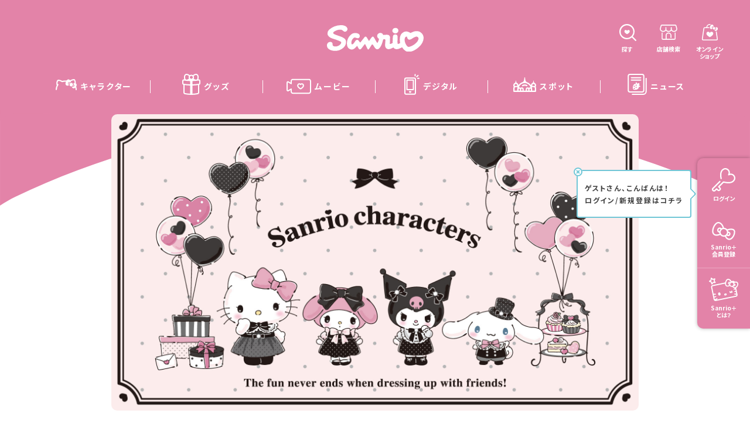

--- FILE ---
content_type: text/html; charset=UTF-8
request_url: https://www.sanrio.co.jp/news/goods/mx-tokimeki-sweet-202312/
body_size: 93566
content:
<!DOCTYPE html>
<html lang="ja">
  <head>
    <script>
window.dataLayer = window.dataLayer || [];
const splusid = document.cookie.split('; ').find(row => row.startsWith('sanrio_plus_id'))?.split('=')[1];
if (splusid) {
  dataLayer.push({'SPLUS_ID' : splusid});
}
</script>
<!-- Google Tag Manager -->
<script>(function(w,d,s,l,i){w[l]=w[l]||[];w[l].push({'gtm.start':
new Date().getTime(),event:'gtm.js'});var f=d.getElementsByTagName(s)[0],
j=d.createElement(s),dl=l!='dataLayer'?'&l='+l:'';j.async=true;j.src=
'https://www.googletagmanager.com/gtm.js?id='+i+dl;f.parentNode.insertBefore(j,f);
})(window,document,'script','dataLayer','GTM-57QTQDL');</script>
<!-- End Google Tag Manager -->

<meta charset="utf-8"/>
<meta name="viewport" content="width=device-width, user-scalable=no, viewport-fit=cover"/>
<meta http-equiv="X-UA-Compatible" content="IE=edge"/>
<meta name="format-detection" content="telephone=no"/>
<meta name="X-Asset-Javascript" content="https://www.sanrio.co.jp/wp-content/themes/sanrio2022/common/js/"/>
<meta name="X-Asset-Base" content="https://www.sanrio.co.jp/wp-content/themes/sanrio2022/common/"/>
<meta name="X-Api-Domain" content="p-api.sanrio.co.jp"/>
<meta name="X-Api-Base" content="https://p-api.sanrio.co.jp/"/>
<meta name="X-Json-Base" content="https://www.sanrio.co.jp/"/>
<meta name="X-SanrioPlusApi-Base" content="https://www.sanrio.co.jp/"/>
<meta name='robots' content='max-image-preview:large' />
	<style>img:is([sizes="auto" i], [sizes^="auto," i]) { contain-intrinsic-size: 3000px 1500px }</style>
	<script type="text/javascript" id="wpp-js" src="https://www.sanrio.co.jp/wp-content/plugins/wordpress-popular-posts/assets/js/wpp.min.js?ver=7.3.1" data-sampling="1" data-sampling-rate="100" data-api-url="https://www.sanrio.co.jp/wp-json/wordpress-popular-posts" data-post-id="59338" data-token="530e5355cd" data-lang="0" data-debug="0"></script>
<link rel='stylesheet' id='wp-block-library-css' href='https://www.sanrio.co.jp/wp-includes/css/dist/block-library/style.min.css?ver=6.8.1' type='text/css' media='all' />
<style id='classic-theme-styles-inline-css' type='text/css'>
/*! This file is auto-generated */
.wp-block-button__link{color:#fff;background-color:#32373c;border-radius:9999px;box-shadow:none;text-decoration:none;padding:calc(.667em + 2px) calc(1.333em + 2px);font-size:1.125em}.wp-block-file__button{background:#32373c;color:#fff;text-decoration:none}
</style>
<style id='global-styles-inline-css' type='text/css'>
:root{--wp--preset--aspect-ratio--square: 1;--wp--preset--aspect-ratio--4-3: 4/3;--wp--preset--aspect-ratio--3-4: 3/4;--wp--preset--aspect-ratio--3-2: 3/2;--wp--preset--aspect-ratio--2-3: 2/3;--wp--preset--aspect-ratio--16-9: 16/9;--wp--preset--aspect-ratio--9-16: 9/16;--wp--preset--color--black: #000000;--wp--preset--color--cyan-bluish-gray: #abb8c3;--wp--preset--color--white: #ffffff;--wp--preset--color--pale-pink: #f78da7;--wp--preset--color--vivid-red: #cf2e2e;--wp--preset--color--luminous-vivid-orange: #ff6900;--wp--preset--color--luminous-vivid-amber: #fcb900;--wp--preset--color--light-green-cyan: #7bdcb5;--wp--preset--color--vivid-green-cyan: #00d084;--wp--preset--color--pale-cyan-blue: #8ed1fc;--wp--preset--color--vivid-cyan-blue: #0693e3;--wp--preset--color--vivid-purple: #9b51e0;--wp--preset--gradient--vivid-cyan-blue-to-vivid-purple: linear-gradient(135deg,rgba(6,147,227,1) 0%,rgb(155,81,224) 100%);--wp--preset--gradient--light-green-cyan-to-vivid-green-cyan: linear-gradient(135deg,rgb(122,220,180) 0%,rgb(0,208,130) 100%);--wp--preset--gradient--luminous-vivid-amber-to-luminous-vivid-orange: linear-gradient(135deg,rgba(252,185,0,1) 0%,rgba(255,105,0,1) 100%);--wp--preset--gradient--luminous-vivid-orange-to-vivid-red: linear-gradient(135deg,rgba(255,105,0,1) 0%,rgb(207,46,46) 100%);--wp--preset--gradient--very-light-gray-to-cyan-bluish-gray: linear-gradient(135deg,rgb(238,238,238) 0%,rgb(169,184,195) 100%);--wp--preset--gradient--cool-to-warm-spectrum: linear-gradient(135deg,rgb(74,234,220) 0%,rgb(151,120,209) 20%,rgb(207,42,186) 40%,rgb(238,44,130) 60%,rgb(251,105,98) 80%,rgb(254,248,76) 100%);--wp--preset--gradient--blush-light-purple: linear-gradient(135deg,rgb(255,206,236) 0%,rgb(152,150,240) 100%);--wp--preset--gradient--blush-bordeaux: linear-gradient(135deg,rgb(254,205,165) 0%,rgb(254,45,45) 50%,rgb(107,0,62) 100%);--wp--preset--gradient--luminous-dusk: linear-gradient(135deg,rgb(255,203,112) 0%,rgb(199,81,192) 50%,rgb(65,88,208) 100%);--wp--preset--gradient--pale-ocean: linear-gradient(135deg,rgb(255,245,203) 0%,rgb(182,227,212) 50%,rgb(51,167,181) 100%);--wp--preset--gradient--electric-grass: linear-gradient(135deg,rgb(202,248,128) 0%,rgb(113,206,126) 100%);--wp--preset--gradient--midnight: linear-gradient(135deg,rgb(2,3,129) 0%,rgb(40,116,252) 100%);--wp--preset--font-size--small: 13px;--wp--preset--font-size--medium: 20px;--wp--preset--font-size--large: 36px;--wp--preset--font-size--x-large: 42px;--wp--preset--spacing--20: 0.44rem;--wp--preset--spacing--30: 0.67rem;--wp--preset--spacing--40: 1rem;--wp--preset--spacing--50: 1.5rem;--wp--preset--spacing--60: 2.25rem;--wp--preset--spacing--70: 3.38rem;--wp--preset--spacing--80: 5.06rem;--wp--preset--shadow--natural: 6px 6px 9px rgba(0, 0, 0, 0.2);--wp--preset--shadow--deep: 12px 12px 50px rgba(0, 0, 0, 0.4);--wp--preset--shadow--sharp: 6px 6px 0px rgba(0, 0, 0, 0.2);--wp--preset--shadow--outlined: 6px 6px 0px -3px rgba(255, 255, 255, 1), 6px 6px rgba(0, 0, 0, 1);--wp--preset--shadow--crisp: 6px 6px 0px rgba(0, 0, 0, 1);}:where(.is-layout-flex){gap: 0.5em;}:where(.is-layout-grid){gap: 0.5em;}body .is-layout-flex{display: flex;}.is-layout-flex{flex-wrap: wrap;align-items: center;}.is-layout-flex > :is(*, div){margin: 0;}body .is-layout-grid{display: grid;}.is-layout-grid > :is(*, div){margin: 0;}:where(.wp-block-columns.is-layout-flex){gap: 2em;}:where(.wp-block-columns.is-layout-grid){gap: 2em;}:where(.wp-block-post-template.is-layout-flex){gap: 1.25em;}:where(.wp-block-post-template.is-layout-grid){gap: 1.25em;}.has-black-color{color: var(--wp--preset--color--black) !important;}.has-cyan-bluish-gray-color{color: var(--wp--preset--color--cyan-bluish-gray) !important;}.has-white-color{color: var(--wp--preset--color--white) !important;}.has-pale-pink-color{color: var(--wp--preset--color--pale-pink) !important;}.has-vivid-red-color{color: var(--wp--preset--color--vivid-red) !important;}.has-luminous-vivid-orange-color{color: var(--wp--preset--color--luminous-vivid-orange) !important;}.has-luminous-vivid-amber-color{color: var(--wp--preset--color--luminous-vivid-amber) !important;}.has-light-green-cyan-color{color: var(--wp--preset--color--light-green-cyan) !important;}.has-vivid-green-cyan-color{color: var(--wp--preset--color--vivid-green-cyan) !important;}.has-pale-cyan-blue-color{color: var(--wp--preset--color--pale-cyan-blue) !important;}.has-vivid-cyan-blue-color{color: var(--wp--preset--color--vivid-cyan-blue) !important;}.has-vivid-purple-color{color: var(--wp--preset--color--vivid-purple) !important;}.has-black-background-color{background-color: var(--wp--preset--color--black) !important;}.has-cyan-bluish-gray-background-color{background-color: var(--wp--preset--color--cyan-bluish-gray) !important;}.has-white-background-color{background-color: var(--wp--preset--color--white) !important;}.has-pale-pink-background-color{background-color: var(--wp--preset--color--pale-pink) !important;}.has-vivid-red-background-color{background-color: var(--wp--preset--color--vivid-red) !important;}.has-luminous-vivid-orange-background-color{background-color: var(--wp--preset--color--luminous-vivid-orange) !important;}.has-luminous-vivid-amber-background-color{background-color: var(--wp--preset--color--luminous-vivid-amber) !important;}.has-light-green-cyan-background-color{background-color: var(--wp--preset--color--light-green-cyan) !important;}.has-vivid-green-cyan-background-color{background-color: var(--wp--preset--color--vivid-green-cyan) !important;}.has-pale-cyan-blue-background-color{background-color: var(--wp--preset--color--pale-cyan-blue) !important;}.has-vivid-cyan-blue-background-color{background-color: var(--wp--preset--color--vivid-cyan-blue) !important;}.has-vivid-purple-background-color{background-color: var(--wp--preset--color--vivid-purple) !important;}.has-black-border-color{border-color: var(--wp--preset--color--black) !important;}.has-cyan-bluish-gray-border-color{border-color: var(--wp--preset--color--cyan-bluish-gray) !important;}.has-white-border-color{border-color: var(--wp--preset--color--white) !important;}.has-pale-pink-border-color{border-color: var(--wp--preset--color--pale-pink) !important;}.has-vivid-red-border-color{border-color: var(--wp--preset--color--vivid-red) !important;}.has-luminous-vivid-orange-border-color{border-color: var(--wp--preset--color--luminous-vivid-orange) !important;}.has-luminous-vivid-amber-border-color{border-color: var(--wp--preset--color--luminous-vivid-amber) !important;}.has-light-green-cyan-border-color{border-color: var(--wp--preset--color--light-green-cyan) !important;}.has-vivid-green-cyan-border-color{border-color: var(--wp--preset--color--vivid-green-cyan) !important;}.has-pale-cyan-blue-border-color{border-color: var(--wp--preset--color--pale-cyan-blue) !important;}.has-vivid-cyan-blue-border-color{border-color: var(--wp--preset--color--vivid-cyan-blue) !important;}.has-vivid-purple-border-color{border-color: var(--wp--preset--color--vivid-purple) !important;}.has-vivid-cyan-blue-to-vivid-purple-gradient-background{background: var(--wp--preset--gradient--vivid-cyan-blue-to-vivid-purple) !important;}.has-light-green-cyan-to-vivid-green-cyan-gradient-background{background: var(--wp--preset--gradient--light-green-cyan-to-vivid-green-cyan) !important;}.has-luminous-vivid-amber-to-luminous-vivid-orange-gradient-background{background: var(--wp--preset--gradient--luminous-vivid-amber-to-luminous-vivid-orange) !important;}.has-luminous-vivid-orange-to-vivid-red-gradient-background{background: var(--wp--preset--gradient--luminous-vivid-orange-to-vivid-red) !important;}.has-very-light-gray-to-cyan-bluish-gray-gradient-background{background: var(--wp--preset--gradient--very-light-gray-to-cyan-bluish-gray) !important;}.has-cool-to-warm-spectrum-gradient-background{background: var(--wp--preset--gradient--cool-to-warm-spectrum) !important;}.has-blush-light-purple-gradient-background{background: var(--wp--preset--gradient--blush-light-purple) !important;}.has-blush-bordeaux-gradient-background{background: var(--wp--preset--gradient--blush-bordeaux) !important;}.has-luminous-dusk-gradient-background{background: var(--wp--preset--gradient--luminous-dusk) !important;}.has-pale-ocean-gradient-background{background: var(--wp--preset--gradient--pale-ocean) !important;}.has-electric-grass-gradient-background{background: var(--wp--preset--gradient--electric-grass) !important;}.has-midnight-gradient-background{background: var(--wp--preset--gradient--midnight) !important;}.has-small-font-size{font-size: var(--wp--preset--font-size--small) !important;}.has-medium-font-size{font-size: var(--wp--preset--font-size--medium) !important;}.has-large-font-size{font-size: var(--wp--preset--font-size--large) !important;}.has-x-large-font-size{font-size: var(--wp--preset--font-size--x-large) !important;}
:where(.wp-block-post-template.is-layout-flex){gap: 1.25em;}:where(.wp-block-post-template.is-layout-grid){gap: 1.25em;}
:where(.wp-block-columns.is-layout-flex){gap: 2em;}:where(.wp-block-columns.is-layout-grid){gap: 2em;}
:root :where(.wp-block-pullquote){font-size: 1.5em;line-height: 1.6;}
</style>
<link rel='stylesheet' id='wp-ulike-css' href='https://www.sanrio.co.jp/wp-content/plugins/wp-ulike/assets/css/wp-ulike.min.css?ver=4.7.11' type='text/css' media='all' />
<link rel='stylesheet' id='wordpress-popular-posts-css-css' href='https://www.sanrio.co.jp/wp-content/plugins/wordpress-popular-posts/assets/css/wpp.css?ver=7.3.1' type='text/css' media='all' />
<link rel='stylesheet' id='wp-ulike-pro-css' href='https://www.sanrio.co.jp/wp-content/plugins/wp-ulike-pro/public/assets/css/wp-ulike-pro.min.css?ver=1.9.6' type='text/css' media='all' />
<script type="text/javascript" src="https://www.sanrio.co.jp/wp-includes/js/jquery/jquery.min.js?ver=3.7.1" id="jquery-core-js"></script>
<script type="text/javascript" src="https://www.sanrio.co.jp/wp-includes/js/jquery/jquery-migrate.min.js?ver=3.4.1" id="jquery-migrate-js"></script>
<link rel="https://api.w.org/" href="https://www.sanrio.co.jp/wp-json/" /><link rel="alternate" title="JSON" type="application/json" href="https://www.sanrio.co.jp/wp-json/wp/v2/news/59338" /><link rel='shortlink' href='https://www.sanrio.co.jp/?p=59338' />
<link rel="alternate" title="oEmbed (JSON)" type="application/json+oembed" href="https://www.sanrio.co.jp/wp-json/oembed/1.0/embed?url=https%3A%2F%2Fwww.sanrio.co.jp%2Fnews%2Fgoods%2Fmx-tokimeki-sweet-202312%2F" />
<link rel="alternate" title="oEmbed (XML)" type="text/xml+oembed" href="https://www.sanrio.co.jp/wp-json/oembed/1.0/embed?url=https%3A%2F%2Fwww.sanrio.co.jp%2Fnews%2Fgoods%2Fmx-tokimeki-sweet-202312%2F&#038;format=xml" />
            <style id="wpp-loading-animation-styles">@-webkit-keyframes bgslide{from{background-position-x:0}to{background-position-x:-200%}}@keyframes bgslide{from{background-position-x:0}to{background-position-x:-200%}}.wpp-widget-block-placeholder,.wpp-shortcode-placeholder{margin:0 auto;width:60px;height:3px;background:#dd3737;background:linear-gradient(90deg,#dd3737 0%,#571313 10%,#dd3737 100%);background-size:200% auto;border-radius:3px;-webkit-animation:bgslide 1s infinite linear;animation:bgslide 1s infinite linear}</style>
            <style type="text/css">.ulp-form{max-width:480px!important;}</style>    
<link rel="preconnect" href="https://fonts.googleapis.com">
<link rel="preconnect" href="https://fonts.gstatic.com" crossorigin>

<link href="https://www.sanrio.co.jp/wp-content/themes/sanrio2022/common/css/styles.css?1768962130" rel="stylesheet"/>
<script src="https://www.youtube.com/iframe_api"></script>
<script src="https://apis.google.com/js/platform.js">

</script><link href="https://fonts.googleapis.com/css2?family=Montserrat:wght@400;500;600;700&family=Noto+Sans+JP:wght@400;500;700&display=swap" rel="stylesheet">
<link href="https://fonts.googleapis.com/icon?family=Material+Icons" rel="stylesheet">

<meta name="theme-color" media="(prefers-color-scheme: light)" content="#eee">
<meta name="theme-color" media="(prefers-color-scheme: dark)" content="black">
      <title>ときめきスイートパーティデザインシリーズ｜サンリオ</title>
      <link rel="canonical" href="https://www.sanrio.co.jp/news/goods/mx-tokimeki-sweet-202312/">
    <meta name="description" content="「フレンチガーリー」と呼ばれる白黒カラーを基調としたスタイルがテーマ！パーティに一緒につれて行きたくなるキュートなシリーズだよ♡トートバッグやポーチはサテンの大きめ黒リボンをポイントに、モノトーンの色調がシンプルで持ちやすいデザイン。">
  <meta property="og:type" content="website">
  <meta property="og:site_name" content="サンリオ">
  <meta property="og:url" content="https://www.sanrio.co.jp/news/goods/mx-tokimeki-sweet-202312/">
  <meta property="og:title" content="ときめきスイートパーティデザインシリーズ｜サンリオ">
  <meta property="og:image" content="https://www.sanrio.co.jp/wp-content/uploads/2023/12/tokimeki-sweet-2312-1120x630.jpg">
  <meta property="og:description" content="「フレンチガーリー」と呼ばれる白黒カラーを基調としたスタイルがテーマ！パーティに一緒につれて行きたくなるキュートなシリーズだよ♡トートバッグやポーチはサテンの大きめ黒リボンをポイントに、モノトーンの色調がシンプルで持ちやすいデザイン。">
  <meta name="twitter:card" content="summary_large_image">
  <link rel="shortcut icon" href="https://www.sanrio.co.jp/wp-content/themes/sanrio2022/common/images/favicon.ico">
  <link rel="apple-touch-icon" href="https://www.sanrio.co.jp/wp-content/themes/sanrio2022/common/images/homeicon_180_180.png" sizes="182x182">
  <link rel="apple-touch-icon" href="https://www.sanrio.co.jp/wp-content/themes/sanrio2022/common/images/homeicon_192_192.png" sizes="192x192">
      </head>
  <body class="l-body" data-page="goods" data-theme="pink" data-initmenu="goods">
    <div class="l-body__bg" id="js-bg"></div><!-- Google Tag Manager (noscript) -->
<noscript><iframe src="https://www.googletagmanager.com/ns.html?id=GTM-57QTQDL" height="0" width="0" style="display:none;visibility:hidden"></iframe></noscript>
<!-- End Google Tag Manager (noscript) -->
<!-- fillプロパティは削除してください -->

<svg aria-hidden="true" style="display:none;" xmlns="http://www.w3.org/2000/svg" xmlns:xlink="http://www.w3.org/1999/xlink">
  <defs>
    <!-- icon-character -->
    <symbol id="icon-character" viewBox="0 0 34.887 18.175">
      <path id="パス_53735" data-name="パス 53735" d="M34.826,16.2a17.565,17.565,0,0,0-.843-3.689.343.343,0,0,0-.121-.161,2.877,2.877,0,0,0,.168-.259c1.346-2.478.392-4.1-.048-4.474a5.085,5.085,0,0,0-.782-.552.341.341,0,0,0,.037-.117c.064-.573.077-.955.077-.989a9.588,9.588,0,0,0-1.3-5A2.076,2.076,0,0,0,30.234,0a11.018,11.018,0,0,0-4.464,1.075c-.314.127-.632.255-.961.378a.348.348,0,0,0-.04.018l-.9.477a.351.351,0,0,0-.054.037A3.449,3.449,0,0,0,20.148.618a4.809,4.809,0,0,0-2,1.68.342.342,0,0,0-.2-.067h-.007c-.53.01-.883.03-.955.034a29.536,29.536,0,0,0-4.528.323c-.236.03-.46.078-.677.125a4.66,4.66,0,0,1-.984.139h0A18.5,18.5,0,0,0,6.809,1.329c-.152-.03-.31-.065-.471-.1C5.255.989,3.907.691,2.893,1.555a.4.4,0,0,0-.031.03C.754,3.894.721,7.669,1.775,10.278A15.134,15.134,0,0,0,0,17.006a1.079,1.079,0,0,0,.278.731.935.935,0,0,0,.694.271,1.034,1.034,0,0,0,1.046-.961c0-.01,0-.021,0-.032A13.2,13.2,0,0,1,4.569,9.4a.343.343,0,0,0,.063-.2V9.16a.859.859,0,0,0-.275-.737.82.82,0,0,0-.811-.215.355.355,0,0,0-.088.041l-.1.065a5.511,5.511,0,0,1-.281-2.276A.343.343,0,0,0,3.1,5.967,4.274,4.274,0,0,1,4.4,3.043a5.446,5.446,0,0,1,2.782.421,20.047,20.047,0,0,1,2.987,1.373.345.345,0,0,0,.057.024,2.508,2.508,0,0,0,1.5-.085,3.779,3.779,0,0,1,.681-.144l.033,0c1.224-.22,3.888-.315,3.923-.317,0,0,.232-.014.606-.03a.376.376,0,0,0,.051.029l.006,0c-.133.3-.258.614-.37.934a7.24,7.24,0,0,0-.358,2.166,3.162,3.162,0,0,0,1.4,2.911,3.866,3.866,0,0,0,3.293.139l.65-.236c.3-.109.333-.2.3-.271a2.037,2.037,0,0,1-.069-.83c.018-.1-.07-.175-.309-.311a2.192,2.192,0,0,1-1-.973,2.3,2.3,0,0,1,.109-2.2,2.193,2.193,0,0,1,2.1-.965,2.636,2.636,0,0,1,1.412.718,3.213,3.213,0,0,1,.884-.268c.14-.023.225-.055.254-.1a.134.134,0,0,0,.016-.068.727.727,0,0,0-.049-.214,9.536,9.536,0,0,0-.431-1.062s.009,0,.014,0c.215-.116.391-.2.531-.27a2.661,2.661,0,0,0,.434-.239l.208-.094A8.625,8.625,0,0,1,30.1,1.97a1.193,1.193,0,0,1,.52.445,5.371,5.371,0,0,1,.7,2.821c0,.008,0,.017,0,.025a9.772,9.772,0,0,1-.11,1.358.341.341,0,0,0,0,.068,6.233,6.233,0,0,0-1.784.362.183.183,0,0,0-.1.089.124.124,0,0,0,0,.026.269.269,0,0,0,.031.1,3.273,3.273,0,0,1,.328,1.323s.009.106.016.162a2.17,2.17,0,0,1,1.031.865,1.783,1.783,0,0,1,.307,1,2.082,2.082,0,0,1-.247.958,1.645,1.645,0,0,1-1.446.925,2.059,2.059,0,0,1-1.264-.222,3.4,3.4,0,0,1-1.3.61c-.091.019-.106.043-.106.043l.049.091.023.035a3.573,3.573,0,0,0,2.576,2.091A4.49,4.49,0,0,0,32.4,14.024c.027-.02.058-.046.091-.075a13.052,13.052,0,0,1,.376,2.384c0,.011,0,.022,0,.033a8.1,8.1,0,0,1,.057.91.9.9,0,0,0,.239.625.952.952,0,0,0,.716.273.939.939,0,0,0,1-.892c-.015-.643-.058-1.062-.06-1.08" transform="translate(0 0)" />
      <path id="パス_53736" data-name="パス 53736" d="M100.039,28.366a2.73,2.73,0,0,0-.976-2.444,2.934,2.934,0,0,0-2.9-.487h0a2.772,2.772,0,0,0-1.83,2.406l-.03.421a2.81,2.81,0,0,0,1.257,2.345,2.744,2.744,0,0,0,2.893.175,3.2,3.2,0,0,0,1.582-2.417" transform="translate(-71.402 -19.122)" />
      <path id="パス_53737" data-name="パス 53737" d="M88.87,23.039c.1-.1.284-.129.086-.325a1.415,1.415,0,0,0-2.081.425,1.456,1.456,0,0,0,.571,1.925c.187.075.219.073.254-.1a3.2,3.2,0,0,1,.437-1.066,3.992,3.992,0,0,1,.733-.859" transform="translate(-65.647 -16.981)" />
      <path id="パス_53738" data-name="パス 53738" d="M117.769,41.513a1.237,1.237,0,0,0,1.425-.415,1.293,1.293,0,0,0-.381-1.777c-.086-.045-.137-.057-.167.078a3.494,3.494,0,0,1-.305,1.06,2.908,2.908,0,0,1-.645.878c-.072.093-.013.128.073.176" transform="translate(-89.086 -29.748)" />
    </symbol>

    <!-- icon movie -->
    <symbol id="icon-movie" viewBox="0 0 42 27">
      <path d="M28.361 8.96836C27.58 8.35436 26.613 8.09236 25.641 8.22836C25.039 8.31436 24.481 8.54536 24.002 8.90036C23.667 8.65336 23.292 8.46336 22.894 8.34336C21.967 8.06436 20.988 8.17236 20.138 8.64436C19.253 9.13436 18.615 9.95636 18.338 10.9694C17.334 14.8674 21.622 17.4324 23.235 18.3974C23.468 18.5374 23.735 18.6114 24.006 18.6114C24.277 18.6114 24.543 18.5374 24.774 18.3984C26.389 17.4344 30.678 14.8734 29.67 10.9564C29.455 10.1684 28.99 9.46336 28.362 8.96936L28.361 8.96836ZM24.005 16.5274C22.519 15.6304 19.679 13.7784 20.271 11.4834C20.401 11.0074 20.698 10.6214 21.108 10.3934C21.347 10.2604 21.608 10.1934 21.871 10.1934C22.021 10.1934 22.171 10.2144 22.318 10.2594C22.663 10.3634 22.973 10.5874 23.192 10.8924C23.568 11.4154 24.441 11.4154 24.817 10.8924C25.088 10.5144 25.481 10.2714 25.921 10.2084C26.348 10.1494 26.775 10.2664 27.125 10.5404C27.418 10.7714 27.637 11.1054 27.737 11.4684C28.332 13.7804 25.493 15.6294 24.005 16.5274Z"/>
      <path d="M38.1463 0.625H10.7763C8.69331 0.625 6.99931 2.319 6.99931 4.402V7.029L3.52331 5.022C2.80331 4.607 1.94231 4.607 1.22131 5.022C0.500313 5.438 0.0703125 6.184 0.0703125 7.016V19.789C0.0703125 20.621 0.500313 21.366 1.22131 21.782C1.94231 22.198 2.80331 22.199 3.52331 21.782L6.99931 19.775V22.403C6.99931 24.485 8.69331 26.179 10.7763 26.179H38.1463C40.2293 26.179 41.9233 24.485 41.9233 22.403V4.402C41.9233 2.319 40.2293 0.625 38.1463 0.625ZM39.9233 22.404C39.9233 23.383 39.1263 24.18 38.1463 24.18H10.7763C9.79631 24.18 8.99931 23.383 8.99931 22.404V18.045C8.99931 17.688 8.80931 17.357 8.49931 17.179C8.34431 17.09 8.17231 17.045 7.99931 17.045C7.82631 17.045 7.65431 17.09 7.49931 17.179L2.52331 20.051C2.39131 20.127 2.27731 20.084 2.22131 20.051C2.16431 20.019 2.07031 19.942 2.07031 19.79V7.017C2.07031 6.865 2.16531 6.788 2.22131 6.755C2.27831 6.723 2.39331 6.68 2.52331 6.755L7.49931 9.628C7.80931 9.806 8.18931 9.806 8.49931 9.628C8.80931 9.449 8.99931 9.119 8.99931 8.762V4.402C8.99931 3.422 9.79631 2.625 10.7763 2.625H38.1463C39.1263 2.625 39.9233 3.422 39.9233 4.402V22.404Z" />
    </symbol>

    <!-- icon goods -->
    <symbol id="icon-goods" viewBox="0 0 38 44.13">
      <path id="パス_29629" data-name="パス 29629" d="M487.138,805.815h-.866a10.167,10.167,0,0,0,.892-4.29c0-2.891-1.1-7.355-5.818-7.355a9.3,9.3,0,0,0-6.338,2.922,5.484,5.484,0,0,0-3.272-1.083h0a5.484,5.484,0,0,0-3.272,1.083,9.3,9.3,0,0,0-6.337-2.922c-4.723,0-5.819,4.464-5.819,7.355a10.167,10.167,0,0,0,.892,4.29h-.866a3.6,3.6,0,0,0-3.6,3.6v4.517a3.6,3.6,0,0,0,2.452,3.409v16.135c0,1.988,1.564,3.244,3.6,3.6a69.438,69.438,0,0,0,12.95,1.226h0a69.437,69.437,0,0,0,12.95-1.226c2.034-.355,3.6-1.611,3.6-3.6V817.34a3.6,3.6,0,0,0,2.451-3.409v-4.517A3.6,3.6,0,0,0,487.138,805.815Zm-5.792-9.194c2.929,0,3.367,3.072,3.367,4.9s-.438,4.9-3.367,4.9a7.015,7.015,0,0,1-4.721-2.314,5.266,5.266,0,0,0,0-5.178A7.015,7.015,0,0,1,481.346,796.622Zm-19.219,0a7.015,7.015,0,0,1,4.721,2.314,5.266,5.266,0,0,0,0,5.178,7.014,7.014,0,0,1-4.721,2.314c-2.93,0-3.367-3.072-3.367-4.9S459.2,796.622,462.127,796.622Zm7.158,39.176a67.743,67.743,0,0,1-10.043-1.133l-.226-.043-.241-.045c-.677-.152-1.136-.47-1.136-1.1v-15.75a97.954,97.954,0,0,0,11.645,1Zm0-19.53a96.156,96.156,0,0,1-12.565-1.159l-.392-.066c-.6-.134-1.14-.479-1.14-1.112v-4.517a1.149,1.149,0,0,1,.913-1.123.785.785,0,0,1,.138-.009,101.067,101.067,0,0,0,13.046,1.176Zm2.634-11.7h-.366a3.065,3.065,0,1,1,.366,0Zm13.914,28.9c0,.633-.46.951-1.137,1.1l-.241.045-.226.043a67.743,67.743,0,0,1-10.043,1.133V818.721a97.977,97.977,0,0,0,11.646-1Zm2.451-19.544c0,.633-.538.978-1.14,1.112l-.392.066a96.155,96.155,0,0,1-12.565,1.159v-6.809a101.069,101.069,0,0,0,13.047-1.176.784.784,0,0,1,.138.009,1.149,1.149,0,0,1,.913,1.123Z" transform="translate(-452.736 -794.17)"/>
    </symbol>


    <!-- icon digital -->
    <symbol id="icon-digital" viewBox="0 0 38.565 52.61">
      <path id="パス_29599" data-name="パス 29599" d="M18.918,63.375c1.257-.7,3.489-2,2.994-3.792A1.51,1.51,0,0,0,20.454,58.5a1.577,1.577,0,0,0-1.535,1.149A1.576,1.576,0,0,0,17.383,58.5a1.51,1.51,0,0,0-1.459,1.081c-.494,1.789,1.737,3.091,2.994,3.792" transform="translate(-4.135 -15.262)" />
      <path id="パス_29600" data-name="パス 29600" d="M25.131,55.786H4.435A4.439,4.439,0,0,1,0,51.351V16.612a4.439,4.439,0,0,1,4.435-4.435h20.7a4.439,4.439,0,0,1,4.435,4.435V51.351a4.439,4.439,0,0,1-4.435,4.435M4.435,15.134a1.48,1.48,0,0,0-1.478,1.478V51.351A1.48,1.48,0,0,0,4.435,52.83h20.7a1.48,1.48,0,0,0,1.478-1.478V16.612a1.48,1.48,0,0,0-1.478-1.478Z" transform="translate(0 -3.176)" />
      <path id="パス_29601" data-name="パス 29601" d="M42.126,9.367a1.478,1.478,0,0,1-1.045-2.523l3.166-3.166a1.478,1.478,0,0,1,2.09,2.09L43.171,8.934a1.472,1.472,0,0,1-1.045.433" transform="translate(-10.604 -0.846)" />
      <path id="パス_29602" data-name="パス 29602" d="M48.526,16.134h-3.2a1.478,1.478,0,1,1,0-2.957h3.2a1.478,1.478,0,1,1,0,2.957" transform="translate(-11.439 -3.438)" />
      <path id="パス_29603" data-name="パス 29603" d="M36.478,6.155A1.479,1.479,0,0,1,35,4.677v-3.2a1.478,1.478,0,1,1,2.957,0v3.2a1.479,1.479,0,0,1-1.478,1.478" transform="translate(-9.131)" />
      <path id="パス_29604" data-name="パス 29604" d="M23.261,43.244H9.957V21.809h13.3Zm1.333-24.392H8.622A1.585,1.585,0,0,0,7,20.4v24.26A1.585,1.585,0,0,0,8.622,46.2H24.594a1.585,1.585,0,0,0,1.623-1.544V20.4a1.585,1.585,0,0,0-1.623-1.544" transform="translate(-1.826 -4.918)" />
    </symbol>

    <!-- icon spots  -->
    <symbol id="icon-spots" viewBox="0 0 54.85 34.85549">
      <path id="パス_1180" data-name="パス 1180" d="m54.84996,25.89c-.00034-1.18901-.3915-2.34497-1.11328-3.28985,1.96083-2.82362,1.26138-6.70215-1.56221-8.66298-.28247-.19615-.58067-.36855-.8916-.51543h.02435c-1.22567-.59191-2.11666-1.73141-2.11666-5.19234-.00648-.3051-.25678-.54847-.56196-.54633l-.00373.04184-.00373-.04184c-.30529-.00248-.55582.24108-.56196.54633,0,3.46031-.89225,4.59981-2.11727,5.19234h.02374c-2.09082.99008-3.45986,3.05822-3.55459,5.36966-2.2843-3.49145-5.71371-6.07788-9.69852-7.31464h.02496c-2.45008-1.18634-4.23332-3.46344-4.23332-10.38532-.01254-.56817-.45255-1.03489-1.019-1.08081v-.01063c-.0181,0-.03559.00373-.0537.00499s-.03559-.00499-.0537-.00499v.01063c-.56645.04592-1.00646.51264-1.019,1.08081,0,6.92188-1.78324,9.20089-4.23332,10.38532h.02496c-3.98771,1.23378-7.42058,3.81907-9.70778,7.3109-.09485-2.31159-1.46415-4.37977-3.5552-5.36966h.02435c-1.22441-.59191-2.11727-1.73141-2.11727-5.19234-.00648-.3051-.25678-.54847-.56196-.54633l-.00438.04184-.00373-.04184c-.30518-.00213-.55548.24123-.56196.54633,0,3.46031-.89099,4.59981-2.11727,5.19234h.02435C.46132,14.88643-.86808,18.59655.60034,21.70481c.14687.31093.31928.60914.51543.8916C.39241,23.54205.00035,24.69943,0,25.89v5.84358H0v1.56095c-.00206.86001.69343,1.55889,1.55344,1.56095h51.73933c.86001,0,1.55722-.69717,1.55722-1.55718v-.00377h0l-.00004-7.40454Zm-22.02439,2.71105c.00335-.86001.70327-1.55447,1.56331-1.55108.85647.00335,1.54944.69774,1.55108,1.55421h.04996v3.12941h-3.16375l-.00061-3.13254Zm6.27814.00312c-.01723-.85986.66584-1.57086,1.5257-1.58809s1.57086.66588,1.58809,1.5257c.00042.02081.00042.04162,0,.06238v3.12941h-3.11379v-3.12941Zm6.22818-.0125c-.00152-1.7058-.24626-3.40265-.72678-5.03937h4.79463c1.29007.00171,2.33514,1.04762,2.33583,2.33769v5.84358h-6.40367v-3.14191Zm3.28924-12.65994c1.7193.00412,3.11165,1.39762,3.1144,3.11691.0005.60716-.17968,1.20074-.5176,1.70519-.5833-.20964-1.19834-.31734-1.81819-.31844h-3.56332c-.76969-1.53553-.14885-3.40425,1.38668-4.17394.43391-.21749.91271-.33041,1.39807-.32972h-.00004Zm-21.19335-2.13598c6.39521.01273,12.06014,4.12848,14.04856,10.20674-1.42524-.26307-2.89115.16078-3.95607,1.14385-1.90191-1.73728-4.85206-1.60382-6.58934.29809-.7849.85925-1.22018,1.98091-1.22041,3.14473h0v.0125h0v3.12941h-4.57173v-3.14187h0c-.0005-2.57591-2.08907-4.66372-4.66502-4.66323-1.16378.00019-2.28545.43551-3.14473,1.22041-1.06557-.982-2.53079-1.40589-3.95607-1.14449,1.98968-6.07998,7.65758-10.1958,14.05481-10.20613Zm-14.79783,14.80282c.00335-.86001.70327-1.55447,1.56331-1.55108.85647.00335,1.54944.69774,1.55108,1.55421h.04996v3.12941h-3.16436v-3.13254Zm6.27879.00312c-.00267-.86001.69237-1.55935,1.55238-1.56202.86005-.00263,1.55935.69241,1.56202,1.55242v3.13901h-3.1144v-3.12941ZM6.22632,15.92678c1.7193.00412,3.11165,1.39762,3.1144,3.11691,0,.48159-.11269.9565-.32903,1.38675h-3.5621c-.61985.00118-1.23485.10888-1.81819.31844-.33791-.50445-.51809-1.09804-.5176-1.70519.00412-1.71834,1.39605-3.11032,3.1144-3.11443l-.00187-.00248Zm-3.11192,9.96322c.00069-1.29007,1.04575-2.33598,2.33583-2.33769h4.79463c-.48048,1.63671-.72499,3.3336-.72617,5.03937v.0125h0v3.12941H3.1144v-5.84358Z"/>
      <path id="パス_1181" data-name="パス 1181" d="m22.41281,21.38633c.27317.00038.54161-.07157.77796-.20853,2.58658-1.45905,5.73787-1.50165,8.36294-.11303.75605.4107,1.70188.13075,2.11258-.62533.41074-.75605.13075-1.70188-.6253-2.11258-3.57986-1.89944-7.88121-1.84227-11.40931.15171-.74347.43639-.99244,1.39285-.55605,2.13632.27862.47473.78669.76759,1.33714.7708l.00004.00065Z"/>
    </symbol>


    <!-- icon news  -->
    <symbol id="icon-news" viewBox="0 0 38.581 42.738">
      <path id="パス_1171" data-name="パス 1171" d="M378.78,829H354.29a4.677,4.677,0,0,1-4.672-4.672V795.68a4.677,4.677,0,0,1,4.672-4.672H378.78a4.677,4.677,0,0,1,4.672,4.672v28.644A4.677,4.677,0,0,1,378.78,829ZM354.29,793.382a2.3,2.3,0,0,0-2.3,2.3v28.644a2.3,2.3,0,0,0,2.3,2.3H378.78a2.3,2.3,0,0,0,2.3-2.3V795.68a2.3,2.3,0,0,0-2.3-2.3Z" transform="translate(-349.618 -791.008)" />
      <rect id="長方形_146" data-name="長方形 146" width="21.368" height="2.374" rx="1.187" transform="translate(6.232 11.451)" />
      <rect id="長方形_147" data-name="長方形 147" width="21.368" height="2.374" rx="1.187" transform="translate(6.232 6.703)" />
      <path id="パス_1172" data-name="パス 1172" d="M386.715,839.383H364.676a1.187,1.187,0,0,1,0-2.374h22.039a4.754,4.754,0,0,0,4.749-4.749V806.066a1.187,1.187,0,1,1,2.374,0V832.26A7.131,7.131,0,0,1,386.715,839.383Z" transform="translate(-355.257 -796.645)" />
      <path id="パス_1173" data-name="パス 1173" d="M382.387,828.2a.84.84,0,0,0-.23-.27c-1.573-1.279-2.84-2.139-3.451-2.071a2.13,2.13,0,1,0-2.3-2.3c.068-.611-.792-1.878-2.07-3.451a.855.855,0,0,0-.271-.23c-.272-.137-.536,0-.678.4a2.9,2.9,0,0,0,.287,3.064c-1.5-.658-2.86-.381-4.423,1.182-2.232,2.232-2.455,5.781-1.819,8.693a2.482,2.482,0,0,0,1.615,1.615c2.912.636,6.46.412,8.692-1.82,1.563-1.563,1.84-2.919,1.182-4.423a2.9,2.9,0,0,0,3.063.287C382.384,828.736,382.525,828.472,382.387,828.2Zm-12.156,5.37a1.187,1.187,0,1,1,1.038-1.319A1.187,1.187,0,0,1,370.231,833.57Zm.047-4.329a1.187,1.187,0,1,1,1.038-1.319A1.187,1.187,0,0,1,370.278,829.241Zm3.7,2.123a1.187,1.187,0,1,1,1.038-1.319A1.187,1.187,0,0,1,373.981,831.364Zm.106-4.332a1.187,1.187,0,1,1,1.038-1.319A1.187,1.187,0,0,1,374.087,827.032Z" transform="translate(-356.735 -802.723)" />
    </symbol>

    <!-- icon campaign  -->
    <symbol id="icon-campaign" viewBox="0 0 21.666 24">
      <path d="M365.994,812.341H352.242a2.627,2.627,0,0,1-2.624-2.624V793.632a2.627,2.627,0,0,1,2.624-2.624h13.752a2.627,2.627,0,0,1,2.624,2.624v16.086A2.627,2.627,0,0,1,365.994,812.341Zm-13.752-20a1.292,1.292,0,0,0-1.29,1.29v16.086a1.292,1.292,0,0,0,1.29,1.29h13.752a1.292,1.292,0,0,0,1.29-1.29V793.632a1.292,1.292,0,0,0-1.29-1.29Z" transform="translate(-349.618 -791.008)" fill="currentColor"/>
      <rect width="12" height="1.333" rx="0.667" transform="translate(3.499 6.43)" fill="currentColor"/>
      <rect width="12" height="1.333" rx="0.667" transform="translate(3.499 3.764)" fill="currentColor"/>
      <path d="M376.532,824.255H364.156a.667.667,0,0,1,0-1.333h12.376a2.67,2.67,0,0,0,2.667-2.667V805.546a.667.667,0,1,1,1.333,0v14.709A4,4,0,0,1,376.532,824.255Z" transform="translate(-358.866 -800.255)" fill="currentColor"/>
      <path d="M375.7,824.531a.472.472,0,0,0-.129-.152c-.883-.718-1.595-1.2-1.938-1.163a1.2,1.2,0,1,0-1.289-1.289c.038-.343-.445-1.055-1.163-1.938a.479.479,0,0,0-.152-.129c-.153-.077-.3,0-.381.223a1.627,1.627,0,0,0,.161,1.721,2.05,2.05,0,0,0-2.484.664,5.322,5.322,0,0,0-1.022,4.882,1.394,1.394,0,0,0,.907.907,5.321,5.321,0,0,0,4.881-1.022,2.051,2.051,0,0,0,.664-2.484,1.625,1.625,0,0,0,1.72.161C375.695,824.832,375.774,824.683,375.7,824.531Zm-6.827,3.015a.667.667,0,1,1,.583-.741A.667.667,0,0,1,368.87,827.546Zm.026-2.431a.667.667,0,1,1,.583-.741A.666.666,0,0,1,368.9,825.115Zm2.08,1.192a.667.667,0,1,1,.583-.741A.667.667,0,0,1,370.976,826.307Zm.059-2.433a.667.667,0,1,1,.583-.741A.667.667,0,0,1,371.035,823.875Z" transform="translate(-361.291 -810.224)" fill="currentColor"/>
    </symbol>

    <!-- icon arrow  -->
    <symbol id="icon-arrow"  viewBox="0 0 12.6 12.6">
      <path d="M1.5,4.8h9.6a1.5,1.5,0,0,1,1.5,1.5,1.5,1.5,0,0,1-1.5,1.5H1.5A1.5,1.5,0,0,1,0,6.3,1.5,1.5,0,0,1,1.5,4.8Z"/>
      <path d="M6.3,0a1.5,1.5,0,0,1,1,.4l4.8,4.8a1.6,1.6,0,0,1,.5,1.1,1.2,1.2,0,0,1-.5,1L7.3,12.1A1.5,1.5,0,1,1,5.2,10L9,6.3,5.2,2.6A1.6,1.6,0,0,1,5.2.4,2.1,2.1,0,0,1,6.3,0Z"/>
    </symbol>


    <!-- icon arrow-down  -->
    <symbol id="icon-arrow-down" viewBox="0 0 14.243 8.621">
      <path id="パス_39143" data-name="パス 39143" d="M5,10,0,5,5,0" transform="translate(2.121 7.121) rotate(-90)" fill="none" stroke-linecap="round" stroke-linejoin="round" stroke-width="3"/>
    </symbol>

    <!-- icon new-apple  -->
    <symbol id="icon-new-apple" viewBox="0 0 59.189 60.931">
      <g id="グループ_4449" data-name="グループ 4449" transform="translate(0 0)">
        <g id="グループ_4449-2" data-name="グループ 4449">
          <path id="パス_29564" data-name="パス 29564" d="M50.8,12.6c-6.29-4.133-16.767.773-16.767.773a6.159,6.159,0,0,1-2.109.551c-.175-1.314-.416-2.8-.688-4.136a.337.337,0,0,1,.152-.268.566.566,0,0,1,.431-.051,7.492,7.492,0,0,0,6.047.423c3.927-1.725,6.366-6.1,6.366-6.1S39.073.96,34.944,2.105a8,8,0,0,0-4.258,3.14.526.526,0,0,1-.388.165.467.467,0,0,1-.383-.195C28.309.412,27.183-.073,26.23.007,24.5.173,22.345.546,21.977,1.329A1,1,0,0,0,21.9,1.7a.657.657,0,0,0,.144.464,4.289,4.289,0,0,0,.557.63,21.248,21.248,0,0,1,3.215,4.3,33.775,33.775,0,0,1,2.232,6.551h-.215c-.843-.258-1.463-.526-1.463-.526S16.262,7.47,9.691,11.155c-19.3,10.755-7.473,52.114,15.272,49.16a19.96,19.96,0,0,1,4.1-.4c1.136.172,3.051.668,3.051.668C54.62,65.111,69.282,24.676,50.8,12.6" fill="#e383a8"/>
        </g>
      </g>
      <path id="パス_32617" data-name="パス 32617" d="M-10.047-11.9V0h-2.261l-5.933-7.225V0h-2.72V-11.9h2.278l5.916,7.225V-11.9ZM1.989-2.21V0H-7.225V-11.9H1.768v2.21H-4.488v2.584H1.037v2.142H-4.488V-2.21ZM22-11.9,18.1,0H15.147L12.529-8.058,9.826,0H6.885L2.975-11.9H5.831L8.517-3.536,11.322-11.9h2.55l2.72,8.432L19.363-11.9Z" transform="translate(30 41)" fill="#fff"/>
    </symbol>

    <!-- icon new-apple-fill  -->
    <symbol id="icon-new-apple-fill" viewBox="0 0 59.189 60.931">
      <g id="グループ_4449" data-name="グループ 4449" transform="translate(0 0)">
        <g id="グループ_4449-2" data-name="グループ 4449">
          <path id="パス_29564" data-name="パス 29564" d="M50.8,12.6c-6.29-4.133-16.767.773-16.767.773a6.159,6.159,0,0,1-2.109.551c-.175-1.314-.416-2.8-.688-4.136a.337.337,0,0,1,.152-.268.566.566,0,0,1,.431-.051,7.492,7.492,0,0,0,6.047.423c3.927-1.725,6.366-6.1,6.366-6.1S39.073.96,34.944,2.105a8,8,0,0,0-4.258,3.14.526.526,0,0,1-.388.165.467.467,0,0,1-.383-.195C28.309.412,27.183-.073,26.23.007,24.5.173,22.345.546,21.977,1.329A1,1,0,0,0,21.9,1.7a.657.657,0,0,0,.144.464,4.289,4.289,0,0,0,.557.63,21.248,21.248,0,0,1,3.215,4.3,33.775,33.775,0,0,1,2.232,6.551h-.215c-.843-.258-1.463-.526-1.463-.526S16.262,7.47,9.691,11.155c-19.3,10.755-7.473,52.114,15.272,49.16a19.96,19.96,0,0,1,4.1-.4c1.136.172,3.051.668,3.051.668C54.62,65.111,69.282,24.676,50.8,12.6"/>
        </g>
      </g>
      <path id="パス_32617" data-name="パス 32617" d="M-10.047-11.9V0h-2.261l-5.933-7.225V0h-2.72V-11.9h2.278l5.916,7.225V-11.9ZM1.989-2.21V0H-7.225V-11.9H1.768v2.21H-4.488v2.584H1.037v2.142H-4.488V-2.21ZM22-11.9,18.1,0H15.147L12.529-8.058,9.826,0H6.885L2.975-11.9H5.831L8.517-3.536,11.322-11.9h2.55l2.72,8.432L19.363-11.9Z" transform="translate(30 41)" fill="#fff"/>
    </symbol>

    <!-- icon blank  -->
    <symbol id="icon-blank" viewBox="0 0 14 14.002">
      <g id="グループ_8161" data-name="グループ 8161">
        <path id="icon_Link" d="M2.193,14A2.2,2.2,0,0,1,0,11.808V2.187A2.2,2.2,0,0,1,2.193,0H4.849a.935.935,0,1,1,0,1.87H2.193a.321.321,0,0,0-.326.318v9.621a.325.325,0,0,0,.326.326h9.616a.33.33,0,0,0,.326-.326V8.725a.933.933,0,0,1,1.866,0v3.084A2.2,2.2,0,0,1,11.808,14ZM5.426,8.708a.931.931,0,0,1-.02-1.317L10.748,1.87H8.609a.935.935,0,1,1,0-1.87h3.2A2.2,2.2,0,0,1,14,2.194v2.94a.933.933,0,0,1-1.866,0V3.121L6.75,8.685a.916.916,0,0,1-.672.286A.945.945,0,0,1,5.426,8.708Z"/>
      </g>
    </symbol>

    <!-- icon start  -->
    <symbol id="icon-start" viewBox="0 0 81.89 81.89">
      <path d="M40.94,81.89c-9.32,0-18.36-3.18-25.65-9-.98-.79-1.14-2.22-.35-3.2s2.22-1.14,3.2-.35c15.62,12.5,38.42,9.97,50.91-5.66s9.97-38.42-5.66-50.91C47.78,.28,24.98,2.81,12.49,18.43c-10.51,13.14-10.59,31.8-.18,45.02,.78,.99,.61,2.42-.38,3.19s-2.42,.61-3.19-.38C3.05,59.1-.03,50.22,0,41.07-.07,18.46,18.2,.07,40.82,0c22.61-.07,41,18.2,41.07,40.82,.07,22.61-18.2,41-40.82,41.07h-.13Z"/>
      <path d="M36.9,56.95c-3.37-.01-6.1-2.74-6.11-6.11v-16.97c0-3.37,2.73-6.11,6.11-6.11,1.07,0,2.12,.28,3.05,.82l14.7,8.49c2.92,1.69,3.92,5.42,2.24,8.34-.54,.93-1.31,1.7-2.24,2.24l-14.7,8.49c-.93,.54-1.98,.82-3.05,.82Zm0-24.65c-.28,0-.55,.08-.79,.21-.49,.27-.78,.79-.78,1.35v16.97c0,.86,.7,1.56,1.56,1.56,.27,0,.54-.07,.77-.21l14.7-8.49c.75-.43,1-1.38,.58-2.12-.14-.24-.34-.44-.58-.58l-14.7-8.49c-.23-.13-.5-.21-.77-.2h0Z"/>
    </symbol>

    <!-- icon sort -->
    <symbol id="icon-sort" viewBox="0 0 28.299 27">
      <defs>
        <clipPath id="clip-path">
          <rect id="長方形_2079" data-name="長方形 2079" width="28.299" height="27" transform="translate(0 0)" fill="#8bd0dd"/>
        </clipPath>
      </defs>
      <g id="グループ_4568" data-name="グループ 4568" clip-path="url(#clip-path)">
        <path id="パス_29596" data-name="パス 29596" d="M11.262,27a1.155,1.155,0,0,1-1.155-1.155V13.7L.268,1.894A1.155,1.155,0,0,1,2.042.415L12.149,12.543a1.155,1.155,0,0,1,.268.74v10.65l3.465-1.819V13.282a1.155,1.155,0,0,1,.268-.74L24.678,2.309H8.085a1.155,1.155,0,0,1,0-2.31H27.144a1.155,1.155,0,0,1,.887,1.895L18.192,13.7v9.111a1.155,1.155,0,0,1-.618,1.023L11.8,26.867a1.154,1.154,0,0,1-.537.132" transform="translate(0 0.001)"/>
      </g>
    </symbol>

    <symbol id="deco-menu-shadow" viewBox="0 0 62.52 12.806">
      <ellipse id="楕円形_206" data-name="楕円形 206" cx="31.26" cy="6.403" rx="31.26" ry="6.403" opacity="0.1"/>
    </symbol>

    <!-- icon-mysearch -->
  <symbol id="icon-mysearch" viewBox="0 0 134 134">
    <g id="グループ_10645" data-name="グループ 10645" transform="translate(0 0.001)">
      <path id="合体_27" data-name="合体 27" d="M124.911,132.448,98.751,106.291A60.146,60.146,0,0,1,17.629,17.627a60.112,60.112,0,0,1,85.052,0,60.094,60.094,0,0,1,3.6,81.138l26.161,26.157A5.315,5.315,0,0,1,128.694,134,5.427,5.427,0,0,1,124.911,132.448ZM10.659,60.147A49.468,49.468,0,0,0,94.643,95.633a5.888,5.888,0,0,1,.455-.52,3.972,3.972,0,0,1,.52-.455A49.489,49.489,0,1,0,10.659,60.147Z" transform="translate(0 -0.001)"/>
      <path id="パス_1350" data-name="パス 1350" d="M600.73,852.62c8.65-4.818,24-13.772,20.6-26.083a10.388,10.388,0,0,0-10.034-7.43c-4.913,0-8.719,2.76-10.562,7.906-1.842-5.146-5.648-7.906-10.561-7.906a10.388,10.388,0,0,0-10.034,7.43C576.733,838.848,592.081,847.8,600.73,852.62Z" transform="translate(-539.824 -772.308)"/>
    </g>
  </symbol>


    <symbol id="icon-shopsearch-bold" viewBox="0 0 22 20">
        <g id="グループ_9357" data-name="グループ 9357">
      <path id="パス_39406" data-name="パス 39406" d="M18.923,11a1,1,0,0,0-1,1v6H9V15a2,2,0,0,1,4,0v1a1,1,0,0,0,2,0V15a4,4,0,0,0-8,0v3H3.923V12a1,1,0,0,0-2,0v7a1,1,0,0,0,1,1h16a1,1,0,0,0,1-1V12a1,1,0,0,0-1-1"/>
      <path id="パス_39407" data-name="パス 39407" d="M21.951,6.023,20.213.69A1,1,0,0,0,19.262,0H2.739a1,1,0,0,0-.951.689L.049,6.023A1.02,1.02,0,0,0,0,6.333C0,8.355,1.944,10,4.334,10A4.674,4.674,0,0,0,7.667,8.674,4.674,4.674,0,0,0,11,10a4.677,4.677,0,0,0,3.334-1.326A4.672,4.672,0,0,0,17.667,10C20.057,10,22,8.355,22,6.333a1.02,1.02,0,0,0-.049-.31M17.667,8c-1.265,0-2.333-.764-2.333-1.667v-1a1,1,0,0,0-2,0v1C13.334,7.236,12.266,8,11,8S8.667,7.236,8.667,6.333v-1a1,1,0,0,0-2,0v1C6.667,7.236,5.6,8,4.334,8A2.194,2.194,0,0,1,2.008,6.468L3.465,2H18.536l1.456,4.468A2.194,2.194,0,0,1,17.667,8"/>
    </g>
    </symbol>


    <symbol id="icon-shopsearch" viewBox="0 0 30.7 26.862">
      <path id="パス_54" data-name="パス 54" d="M620.419,297.561a.733.733,0,0,1,.709.513l1.257,4.478a3.2,3.2,0,0,1-.364,2.652,4.292,4.292,0,0,1-6.918.249l-1.341-1.7-1.341,1.7a4.256,4.256,0,0,1-3.366,1.63h-.179a4.255,4.255,0,0,1-3.369-1.634l-1.342-1.71-1.342,1.71a4.254,4.254,0,0,1-3.368,1.634h-.179a4.265,4.265,0,0,1-3.552-1.88,3.2,3.2,0,0,1-.364-2.652l1.255-4.472a.735.735,0,0,1,.711-.52h23.091m0-1.706H597.329a2.439,2.439,0,0,0-2.352,1.758l-1.257,4.478a4.909,4.909,0,0,0,.59,4.063,5.97,5.97,0,0,0,4.968,2.635h.179a5.971,5.971,0,0,0,4.71-2.287,5.973,5.973,0,0,0,4.711,2.287h.179a5.972,5.972,0,0,0,4.706-2.282,5.972,5.972,0,0,0,4.706,2.282h0a5.97,5.97,0,0,0,4.968-2.635,4.909,4.909,0,0,0,.59-4.063l-1.257-4.478a2.438,2.438,0,0,0-2.351-1.758Z" transform="translate(-593.524 -295.855)"/>
      <path id="パス_55" data-name="パス 55" d="M617.374,312.191a.853.853,0,0,1-.853-.852v-4.265a.853.853,0,0,1,1.706,0v4.265A.852.852,0,0,1,617.374,312.191Z" transform="translate(-606.717 -301.802)"/>
      <path id="パス_56" data-name="パス 56" d="M639.71,312.191a.853.853,0,0,1-.853-.852v-4.265a.853.853,0,0,1,1.706,0v4.265A.852.852,0,0,1,639.71,312.191Z" transform="translate(-619.529 -301.802)"/>
      <path id="パス_57" data-name="パス 57" d="M623.88,329.6v9.482a.8.8,0,0,1-.8.8H603.358a.8.8,0,0,1-.8-.8V329.6a.853.853,0,0,0-.853-.853h0a.853.853,0,0,0-.853.853v9.482a2.5,2.5,0,0,0,2.5,2.5h19.723a2.5,2.5,0,0,0,2.5-2.5V329.6a.853.853,0,0,0-.853-.853h0A.853.853,0,0,0,623.88,329.6Z" transform="translate(-597.73 -314.721)"/>
      <path id="パス_58" data-name="パス 58" d="M626.052,337.669v-3.576a3.491,3.491,0,0,0-3.177-3.524,3.415,3.415,0,0,0-3.645,3.4v6.255a.853.853,0,0,1-.853.853h0a.853.853,0,0,1-.853-.853v-6.105a5.216,5.216,0,0,1,4.624-5.243,5.122,5.122,0,0,1,5.61,5.093v3.7a.853.853,0,0,1-.853.853h0A.853.853,0,0,1,626.052,337.669Z" transform="translate(-607.291 -314.784)"/>
    </symbol>

    <symbol id="icon-onlineshop" viewBox="0 0 28.649 29.411">
      <g id="グループ_14407" data-name="グループ 14407">
        <path id="パス_53745" data-name="パス 53745" d="M26.041,43.63c2.514-1.4,6.976-4,5.986-7.582a3.018,3.018,0,0,0-2.917-2.159,3.151,3.151,0,0,0-3.07,2.3,3.151,3.151,0,0,0-3.07-2.3,3.018,3.018,0,0,0-2.917,2.159c-.989,3.579,3.472,6.182,5.986,7.582" transform="translate(-11.78 -20.046)" />
        <path id="パス_53746" data-name="パス 53746" d="M25.641,13.344l-.016,0a.788.788,0,0,0-.577.875l1.833,12.6a.832.832,0,0,1-.824.952H2.467a.832.832,0,0,1-.824-.952L4.372,8.065A.832.832,0,0,1,5.2,7.353h7.588a.629.629,0,0,0,.623-.682q-.01-.146-.012-.3V6.362a.649.649,0,0,0-.647-.643H9.6a4.71,4.71,0,0,1,4.66-4.085c.134,0,.268.007.4.018a.808.808,0,0,0,.682-.273l.012-.014A.809.809,0,0,0,14.822.025Q14.545,0,14.262,0A6.348,6.348,0,0,0,7.953,5.719H5.2A2.466,2.466,0,0,0,2.755,7.83L.026,26.59a2.466,2.466,0,0,0,2.441,2.821h23.59A2.466,2.466,0,0,0,28.5,26.59L26.67,14.022a.825.825,0,0,0-1.029-.679" transform="translate(0 0)" />
        <path id="パス_53747" data-name="パス 53747" d="M38.229,2.544a4.313,4.313,0,0,0-1.885,1.827,9.844,9.844,0,0,0-.793,1.754,5.637,5.637,0,0,0-.265,1.682,2.5,2.5,0,0,0,1.094,2.27,2.97,2.97,0,0,0,2.542.124l.5-.18c.23-.084.256-.156.233-.209a1.6,1.6,0,0,1-.057-.645c.014-.08-.055-.136-.24-.243a1.724,1.724,0,0,1-.78-.761,1.8,1.8,0,0,1,.074-1.71,1.667,1.667,0,0,1,1.614-.74,2.059,2.059,0,0,1,1.093.565,2.434,2.434,0,0,1,.681-.2c.108-.017.173-.042.2-.077a.1.1,0,0,0,.012-.053.587.587,0,0,0-.039-.167,8.661,8.661,0,0,0-.881-1.814,2.881,2.881,0,0,0-3.1-1.418" transform="translate(-20.872 -1.445)" />
        <path id="パス_53748" data-name="パス 53748" d="M57.065,14.621h0a.139.139,0,0,0-.073.069.126.126,0,0,0,0,.02.207.207,0,0,0,.025.08,2.585,2.585,0,0,1,.26,1.03s.008.083.013.126a1.708,1.708,0,0,1,.8.677,1.406,1.406,0,0,1,.242.775,1.614,1.614,0,0,1-.185.744,1.25,1.25,0,0,1-1.111.712,1.59,1.59,0,0,1-.977-.179,2.579,2.579,0,0,1-1,.468c-.071.014-.082.033-.082.033l.038.071.018.027a2.81,2.81,0,0,0,2,1.638,3.414,3.414,0,0,0,2.368-.854,8.008,8.008,0,0,0,1.248-1.493c1.027-1.919.283-3.187-.059-3.478a2.839,2.839,0,0,0-1.526-.743,5.283,5.283,0,0,0-1.993.276" transform="translate(-32.517 -8.479)" />
        <path id="パス_53749" data-name="パス 53749" d="M49.223,13.388h0a2.118,2.118,0,0,0-1.4,1.861l-.021.327a2.219,2.219,0,0,0,.981,1.829,2.109,2.109,0,0,0,2.234.15,2.447,2.447,0,0,0,1.21-1.871,2.155,2.155,0,0,0-.765-1.9,2.264,2.264,0,0,0-2.237-.393" transform="translate(-28.275 -7.84)" />
        <path id="パス_53750" data-name="パス 53750" d="M45.058,13.876c-.026.134-.05.136-.2.077a1.147,1.147,0,0,1-.45-1.5,1.083,1.083,0,0,1,1.6-.32c.154.154.012.173-.065.252a3.036,3.036,0,0,0-.562.664,2.463,2.463,0,0,0-.332.826" transform="translate(-26.195 -7.043)" />
        <path id="パス_53751" data-name="パス 53751" d="M59.728,21.194a.942.942,0,0,1-1.1.315c-.067-.038-.112-.065-.057-.137a2.223,2.223,0,0,0,.493-.68,2.7,2.7,0,0,0,.23-.822c.022-.1.062-.1.128-.06a1.016,1.016,0,0,1,.3,1.383" transform="translate(-34.632 -11.704)" />
      </g>
    </symbol>

    <!-- icon-berry -->
    <symbol id="icon-berry" viewBox="0 0 17.564 18.74">
      <g id="PC_icon_いちご" transform="translate(0 0)">
        <path id="パス_32221" data-name="パス 32221" d="M10.191,5.649a1,1,0,0,1,.051-.312,2.14,2.14,0,0,1,1.135-1.051.567.567,0,0,0,.361-.511l0-.017a.559.559,0,0,0-.359-.524A3.883,3.883,0,0,1,9.018,1.481a.742.742,0,0,1-.042-.264A.979.979,0,0,1,9.137.735,1.6,1.6,0,0,1,10.252,0c.443-.05,1.125.888,1.533,1.448l.611.778a.533.533,0,0,0,.519.187.569.569,0,0,0,.422-.392,1.885,1.885,0,0,1,1.7-.92,1.085,1.085,0,0,1,1.111.735,1.564,1.564,0,0,1,.063.509,2.093,2.093,0,0,1-.221.874,2.672,2.672,0,0,0-.305.525l-.134.276h.009a.546.546,0,0,0-.1.1.538.538,0,0,0-.07.26.563.563,0,0,0,.238.475,3.584,3.584,0,0,1,1.731,2.387c0,.018,0,.037-.006.055-.037.405-.353.753-.949,1.038a1.343,1.343,0,0,1-1.286-.278,2.215,2.215,0,0,1-1.04-1.729.567.567,0,0,0-.346-.572.556.556,0,0,0-.647.158A2.336,2.336,0,0,1,11.5,6.9a1.526,1.526,0,0,1-1.04-.376,1.676,1.676,0,0,1-.271-.876"/>
        <path id="パス_32222" data-name="パス 32222" d="M17.55,9.42c-.014-.127-.042-.251-.062-.377a2.556,2.556,0,0,1-3.007-.059,3.881,3.881,0,0,1-1.307-1.607,2.9,2.9,0,0,1-1.642.651A2.728,2.728,0,0,1,9.6,7.265a.538.538,0,0,1-.081-.091,2.852,2.852,0,0,1-.465-1.546,2.259,2.259,0,0,1,.118-.657A2.55,2.55,0,0,1,10,3.854,4.066,4.066,0,0,1,7.966,1.883a1.79,1.79,0,0,1-.114-.691A1.86,1.86,0,0,1,7.887.983c-.074,0-.147,0-.22,0a8.05,8.05,0,0,0-5.5,3,10.729,10.729,0,0,0-2.02,8.238A7.544,7.544,0,0,0,3.3,17.651c3.641,2.328,9.624.629,12.147-2.329a8.04,8.04,0,0,0,2.1-5.9m-14,.067a.658.658,0,1,1,.121.923.659.659,0,0,1-.121-.923m1.616,4.7-.007.01a.656.656,0,0,1-.919.12.667.667,0,0,1-.121-.927.659.659,0,0,1,.924-.112h0a.647.647,0,0,1,.122.908M6,7.219l0,0a.656.656,0,1,1-1.038-.8A.649.649,0,0,1,5.864,6.3l.011.008A.653.653,0,0,1,6,7.219m1.375,2.874a.657.657,0,1,1,.116.922.657.657,0,0,1-.116-.922m1.39,4.814,0,.005a.644.644,0,1,1,0-.005m3.759-2.344a.656.656,0,1,1-.119-.92l0,0a.657.657,0,0,1,.115.917"/>
      </g>
    </symbol>

    <!-- icon-info-question -->
    <symbol id="icon-info-question" viewBox="0 0 16 15">
      <rect id="長方形_2095" data-name="長方形 2095" width="16" height="15" rx="2" fill="#8bd0dd"/>
      <text id="_" data-name="？" transform="translate(2 12)" fill="#fff" font-size="12" font-family="HiraginoSans-W6, Hiragino Sans" letter-spacing="0.05em"><tspan x="0" y="0">？</tspan></text>
    </symbol>

    <!-- icon-radio -->
    <symbol id="icon-radio" viewBox="0 0 13 13">
      <g id="楕円形_717" data-name="楕円形 717" fill="#fff" stroke="#e383a8" stroke-width="1">
        <circle cx="6.5" cy="6.5" r="6.5" stroke="none"/>
        <circle cx="6.5" cy="6.5" r="6" fill="none"/>
      </g>
      <g id="グループ_6663" data-name="グループ 6663" transform="translate(-2908 -605.862)">
        <circle class="icon-radio-outline" data-name="楕円形 717" cx="6.5" cy="6.5" r="6.5" transform="translate(2908 605.862)" />
        <path id="パス_29443" data-name="パス 29443" d="M2007.552,917.19l2.023,2.023,3.3-3.3" transform="translate(904.286 -305.201)" fill="none" stroke="#fff" stroke-linecap="round" stroke-linejoin="round" stroke-width="2"/>
      </g>
    </symbol>

    <!-- icon-close -->
    <symbol id="icon-close" viewBox="0 0 13.69 13.69">
      <g id="レイヤー_2" data-name="レイヤー 2"><g id="レイヤー_1-2" data-name="レイヤー 1"><path class="cls-1" d="M8.26,6.85,13.4,1.71A1,1,0,1,0,12,.29L6.84,5.43,1.71.29A1,1,0,0,0,.29,1.71L5.43,6.85.29,12a1,1,0,0,0,0,1.42,1,1,0,0,0,1.42,0L6.84,8.26,12,13.4a1,1,0,0,0,1.42,0,1,1,0,0,0,0-1.42Z"/></g></g>
    </symbol>

    <!-- icon-birthday -->
    <symbol id="icon-birthday" viewBox="0 0 39.578 46">
      <g id="icon_HB">
        <path id="パス_32250" data-name="パス 32250" d="M39.562,22.721c-.166-2.662-2.733-4.953-6.791-6.5V10.733a2.354,2.354,0,0,0-1.458-2.069A3.766,3.766,0,0,0,31.992,6.3a5.928,5.928,0,0,0-1.869-3.846,1.145,1.145,0,0,0-1.544-.019A5.715,5.715,0,0,0,26.689,6.3a3.766,3.766,0,0,0,.679,2.366,2.354,2.354,0,0,0-1.458,2.069v3.818q-1.3-.18-2.689-.283V8.589a2.354,2.354,0,0,0-1.458-2.068,3.775,3.775,0,0,0,.679-2.367A5.931,5.931,0,0,0,20.572.308,1.145,1.145,0,0,0,19.029.29a5.708,5.708,0,0,0-1.892,3.864,3.775,3.775,0,0,0,.679,2.367,2.358,2.358,0,0,0-1.458,2.068c0,.011,0,.023,0,.034V14.27q-1.386.1-2.69.283V10.733a2.352,2.352,0,0,0-1.458-2.069,3.766,3.766,0,0,0,.68-2.366,5.927,5.927,0,0,0-1.87-3.846,1.145,1.145,0,0,0-1.544-.019A5.715,5.715,0,0,0,7.586,6.3a3.766,3.766,0,0,0,.68,2.366,2.356,2.356,0,0,0-1.458,2.069v5.488c-4.055,1.548-6.621,3.84-6.787,6.5a1.247,1.247,0,0,0-.017.2s-.011,4.889,0,7.98v.353c0,1.861.021,3.771,1.276,4.946v1.594a1.134,1.134,0,0,0,.033.274C1.761,42.606,9.622,46,19.793,46s18.023-3.394,18.475-7.931a1.135,1.135,0,0,0,.035-.281l0-4.359a6.526,6.526,0,0,0,1.233-2.657,1.152,1.152,0,0,0,.046-.323V22.921a1.151,1.151,0,0,0-.017-.2M28.2,10.835a2.235,2.235,0,0,1,2.28,0v9.35a2.214,2.214,0,0,1-2.28,0ZM18.65,8.691a1.869,1.869,0,0,1,1.14-.312,1.863,1.863,0,0,1,1.141.313v9.349a1.826,1.826,0,0,1-1.141.316,1.822,1.822,0,0,1-1.14-.316ZM9.1,10.837v0a1.863,1.863,0,0,1,1.141-.313,1.862,1.862,0,0,1,1.14.313v9.349a1.817,1.817,0,0,1-1.14.317A1.818,1.818,0,0,1,9.1,20.184ZM4.646,23.261a1.149,1.149,0,0,1,1.609.191c1.4,1.775,6.495,3.571,13.538,3.571s12.139-1.8,13.537-3.571a1.145,1.145,0,1,1,1.8,1.418c-2.091,2.658-8.255,4.444-15.336,4.444S6.547,27.528,4.455,24.87a1.148,1.148,0,0,1,.191-1.609M36,37.741c-.125,2.824-6.811,5.971-16.2,5.971S3.714,40.565,3.588,37.741a1.19,1.19,0,0,0-.016-.143v-.484c.113.007.221.022.341.022a10.138,10.138,0,0,0,6.285-2.4c1.26-.973,1.781-1.375,3.594-.534,4.809,2.234,7.413,1.537,9.507.973a5.3,5.3,0,0,1,4.458.211c3.8,1.9,6.558,1.152,8.2.187.019-.011.037-.025.056-.038V37.6a.994.994,0,0,0-.016.144" transform="translate(0 0)"/>
      </g>
    </symbol>

<symbol id="icon-new-apple-green" viewBox="0 0 89.444 92.077">
  <defs>
    <clipPath id="clip-path-icon-new-apple-green">
      <rect id="長方形_2068" data-name="長方形 2068" width="89.444" height="92.077" fill="#91dea9"/>
    </clipPath>
  </defs>
  <g id="グループ_11036" data-name="グループ 11036" transform="translate(-723.195 -347)">
    <g id="pc_icon_new-apple-mini" transform="translate(723.195 347)">
      <g id="グループ_4449" data-name="グループ 4449">
        <g id="グループ_4449-2" data-name="グループ 4449" clip-path="url(#clip-path-icon-new-apple-green)">
          <path id="パス_29564" data-name="パス 29564" d="M76.761,19.044c-9.505-6.246-25.338,1.168-25.338,1.168a9.307,9.307,0,0,1-3.187.833c-.264-1.986-.629-4.236-1.04-6.25a.51.51,0,0,1,.23-.4.855.855,0,0,1,.651-.077c2.524,1.141,5.919,2.033,9.138.639,5.934-2.607,9.62-9.224,9.62-9.224s-7.79-4.277-14.03-2.546a12.087,12.087,0,0,0-6.435,4.745.8.8,0,0,1-.586.249.706.706,0,0,1-.579-.295C42.78.623,41.078-.11,39.638.011c-2.62.251-5.871.815-6.427,2a1.513,1.513,0,0,0-.124.567.994.994,0,0,0,.218.7,6.482,6.482,0,0,0,.842.952A32.109,32.109,0,0,1,39,10.72a51.039,51.039,0,0,1,3.373,9.9h-.325c-1.274-.39-2.211-.795-2.211-.795s-15.267-8.537-25.2-2.968C-14.516,33.11,3.352,95.61,37.723,91.146c0,0,4.473-.855,6.19-.612,1.717.26,4.611,1.009,4.611,1.009,34.016,6.85,56.173-54.254,28.238-72.5" transform="translate(0 -0.001)" fill="#91dea9"/>
        </g>
      </g>
      <path id="パス_32617" data-name="パス 32617" d="M-4.468-11.9V6.083H-7.885L-16.851-4.835V6.083h-4.11V-11.9h3.442L-8.579-.982V-11.9ZM13.72,2.743v3.34H-.2V-11.9h13.59v3.34H3.932v3.9h8.349v3.237H3.932V2.743ZM43.957-11.9,38.074,6.083H33.6L29.648-6.094,25.563,6.083H21.119L15.21-11.9h4.316L23.585.739,27.824-11.9h3.853L35.788.842,39.975-11.9Z" transform="translate(34.616 55.877)" fill="#fff"/>
    </g>
  </g>
</symbol>
<symbol id="icon-new-apple-purple" viewBox="0 0 104.142 107">
  <defs>
    <clipPath id="clip-path-icon-new-apple-purple">
      <rect id="長方形_2068" data-name="長方形 2068" width="104.142" height="107" fill="#cda1dc"/>
    </clipPath>
  </defs>
  <g id="グループ_4449" data-name="グループ 4449">
    <g id="グループ_4449-2" data-name="グループ 4449" clip-path="url(#clip-path-icon-new-apple-purple)">
      <path id="パス_29564" data-name="パス 29564" d="M89.375,22.131c-11.067-7.258-29.5,1.357-29.5,1.357a10.853,10.853,0,0,1-3.711.968c-.308-2.307-.732-4.922-1.211-7.263a.592.592,0,0,1,.267-.471,1,1,0,0,1,.758-.09c2.938,1.326,6.892,2.362,10.64.743,6.91-3.029,11.2-10.719,11.2-10.719S68.748,1.686,61.483,3.7a14.071,14.071,0,0,0-7.492,5.514.927.927,0,0,1-.683.29.823.823,0,0,1-.674-.342C49.809.724,47.828-.128,46.151.013,43.1.3,39.316.959,38.668,2.334a1.755,1.755,0,0,0-.144.659,1.153,1.153,0,0,0,.253.815,7.537,7.537,0,0,0,.98,1.106,37.32,37.32,0,0,1,5.657,7.544c1.438,2.615,2.884,7.477,3.927,11.5h-.378c-1.483-.453-2.574-.924-2.574-.924s-17.776-9.92-29.338-3.449C-16.9,38.476,3.9,111.106,43.922,105.919c0,0,5.208-.994,7.207-.711,2,.3,5.368,1.173,5.368,1.173,39.606,7.96,65.4-63.047,32.878-84.25" transform="translate(0 -0.001)" fill="#cda1dc"/>
    </g>
  </g>
  <path id="パス_32617" data-name="パス 32617" d="M-1.758-11.9V9H-5.736L-16.175-3.69V9h-4.786V-11.9h4.008L-6.544.788V-11.9ZM19.419,5.116V9H3.207V-11.9H19.03v3.881H8.023v4.538h9.721V.28H8.023V5.116ZM54.625-11.9,47.775,9h-5.2L37.964-5.153,33.208,9H28.034l-6.88-20.9h5.025L30.905,2.788,35.841-11.9h4.487L45.113,2.907,49.989-11.9Z" transform="translate(36.86 63.005)" fill="#fff"/>
</symbol>
<symbol id="icon-new-apple-red" viewBox="0 0 86.142 88">
  <defs>
    <clipPath id="clip-path-icon-new-apple-red">
      <rect id="長方形_2068" data-name="長方形 2068" width="86.142" height="88" fill="#f08080"/>
    </clipPath>
  </defs>
  <g id="グループ_4449" data-name="グループ 4449">
    <g id="グループ_4449-2" data-name="グループ 4449" clip-path="url(#clip-path-icon-new-apple-red)">
      <path id="パス_29564" data-name="パス 29564" d="M73.927,18.2c-9.154-5.969-24.4,1.116-24.4,1.116a9.018,9.018,0,0,1-3.069.8c-.255-1.9-.605-4.048-1-5.973a.486.486,0,0,1,.221-.387.829.829,0,0,1,.627-.074c2.43,1.09,5.7,1.943,8.8.611,5.715-2.491,9.265-8.816,9.265-8.816s-7.5-4.087-13.512-2.434a11.633,11.633,0,0,0-6.2,4.535.768.768,0,0,1-.565.238.681.681,0,0,1-.557-.282C41.2.6,39.561-.105,38.175.01c-2.524.24-5.654.778-6.19,1.909a1.437,1.437,0,0,0-.119.542.945.945,0,0,0,.21.67,6.21,6.21,0,0,0,.811.91,30.712,30.712,0,0,1,4.679,6.2,48.527,48.527,0,0,1,3.248,9.461H40.5c-1.227-.373-2.129-.76-2.129-.76s-14.7-8.159-24.267-2.837c-28.084,15.533-10.876,75.266,22.227,71a29.265,29.265,0,0,1,5.961-.585c1.653.248,4.44.965,4.44.965,32.761,6.547,54.1-51.852,27.2-69.29" transform="translate(0 -0.001)" fill="#f08080"/>
    </g>
  </g>
  <path id="パス_32617" data-name="パス 32617" d="M-5.077-11.9V5.287H-8.368L-17-5.148V5.287h-3.959V-11.9h3.315l8.61,10.435V-11.9ZM12.44,2.095V5.287H-.97V-11.9H12.118v3.192h-9.1v3.732h8.041v3.094H3.013V2.095ZM41.561-11.9,35.895,5.287H31.59L27.78-6.351,23.846,5.287h-4.28L13.875-11.9h4.157L21.941.18,26.023-11.9h3.711L33.693.278,37.726-11.9Z" transform="translate(34.112 53.93)" fill="#fff"/>
</symbol>





    <!-- icon order -->
    <symbol id="icon-order" viewBox="0 0 11.72 15">
      <path d="M0,3.282V2.813a.7.7,0,0,1,.7-.7H11.25V.7a.7.7,0,0,1,1.2-.5L14.794,2.55a.7.7,0,0,1,0,.994L12.45,5.888a.7.7,0,0,1-1.2-.5V3.985H.7A.7.7,0,0,1,0,3.282ZM14.3,7.735H3.75V6.329a.7.7,0,0,0-1.2-.5L.206,8.175a.7.7,0,0,0,0,.994L2.55,11.513a.7.7,0,0,0,1.2-.5V9.61H14.3a.7.7,0,0,0,.7-.7V8.438A.7.7,0,0,0,14.3,7.735Z" transform="translate(0 15) rotate(-90)" fill="#fff"/>
    </symbol>

    <!-- icon order -->
    <symbol id="icon-search" viewBox="0 0 32 32">
      <defs>
        <clipPath id="clip-path">
          <rect id="長方形_3222" data-name="長方形 3222" width="32" height="32" fill="currentColor"/>
        </clipPath>
      </defs>
      <g id="グループ_8522" data-name="グループ 8522">
        <g id="グループ_8521" data-name="グループ 8521" clip-path="url(#clip-path)">
          <path id="パス_38937" data-name="パス 38937" d="M31.605,29.774l-6.743-6.517a13.548,13.548,0,0,0,3.823-9.392A14.126,14.126,0,0,0,14.342,0,14.126,14.126,0,0,0,0,13.865,14.126,14.126,0,0,0,14.342,27.73,14.578,14.578,0,0,0,22.852,25L29.7,31.618a1.381,1.381,0,0,0,1.908,0,1.274,1.274,0,0,0,0-1.844M2.7,13.865A11.469,11.469,0,0,1,14.342,2.608,11.469,11.469,0,0,1,25.988,13.865,11.469,11.469,0,0,1,14.342,25.122,11.469,11.469,0,0,1,2.7,13.865" transform="translate(0 0)" fill="currentColor"/>
        </g>
      </g>
    </symbol>

    <!-- icon triangle down -->
    <symbol id="icon-triangle-down" viewBox="0 0 11 9.625">
      <path id="多角形_72" data-name="多角形 72" d="M4.632,1.519a1,1,0,0,1,1.736,0l3.777,6.609a1,1,0,0,1-.868,1.5H1.723a1,1,0,0,1-.868-1.5Z" transform="translate(11 9.625) rotate(180)"/>
    </symbol>

    <!-- icon favorite -->
    <symbol id="icon-favorite" viewBox="0 0 15.05 12.556">
      <g id="グループ_10468" data-name="グループ 10468" transform="translate(-7.35 -9)">
        <path id="パス_3047" data-name="パス 3047" d="M372.718,402.676a.811.811,0,0,1-.4-.106c-2.46-1.4-8.22-4.693-6.942-9.428a4.17,4.17,0,0,1,7.343-1.358,4.17,4.17,0,0,1,7.342,1.358c1.277,4.735-4.483,8.023-6.943,9.428A.81.81,0,0,1,372.718,402.676Zm-3.366-10.943a2.5,2.5,0,0,0-2.419,1.83c-.808,2.994,2.4,5.4,5.785,7.376,3.387-1.973,6.593-4.382,5.785-7.376a2.5,2.5,0,0,0-2.419-1.829,2.7,2.7,0,0,0-2.6,2.041.807.807,0,0,1-.761.54h0a.807.807,0,0,1-.762-.54A2.7,2.7,0,0,0,369.353,391.733Z" transform="translate(-357.844 -381.12)" fill="#e383a8"/>
        <path id="パス_3442" data-name="パス 3442" d="M14.783,12.5c-.281-1.549-1.493-2.64-3.639-2.684-1.745.045-2.989,1.738-3.01,3.806C8.325,17.572,15,20.92,15,20.92s6.755-3.144,6.686-7.865c-.063-1.726-1.274-3.088-3.811-3.1A3.242,3.242,0,0,0,14.783,12.5Z" fill="#e383a8"/>
      </g>
    </symbol>

    <!-- icon interview -->
    <symbol id="icon-interview" viewBox="0 0 32.669 32.652">
      <g id="グループ_781" data-name="グループ 781" transform="translate(0)">
        <path id="パス_2233" data-name="パス 2233" d="M566.184,371.993l7.375-8.932a5.7,5.7,0,0,1-1.351-1c-2.569-2.569-.737-5.594.836-7.166a6.564,6.564,0,0,1,4.3-2.117,3.97,3.97,0,0,1,2.869,1.281,5.457,5.457,0,0,1,.4.455,8.72,8.72,0,1,1,9.616,9.612,5.573,5.573,0,0,1,.435.388c2.569,2.569.737,5.594-.836,7.166a6.565,6.565,0,0,1-4.3,2.117,3.97,3.97,0,0,1-2.869-1.281,5.7,5.7,0,0,1-1-1.366l-8.939,7.381a3.7,3.7,0,0,1-4.987-.238l-1.318-1.318A3.7,3.7,0,0,1,566.184,371.993Zm12.693-16.6a2.069,2.069,0,0,0-1.535-.728,4.839,4.839,0,0,0-2.964,1.565,5.568,5.568,0,0,0-1.481,2.353,2.053,2.053,0,0,0,.645,2.146,5.4,5.4,0,0,0,3.828,1.308,4.07,4.07,0,0,1,2.817-2.821A5.4,5.4,0,0,0,578.877,355.4Zm15.236-4.77a6.837,6.837,0,1,0,0,9.669A6.794,6.794,0,0,0,594.113,350.628ZM584,371.187a2.069,2.069,0,0,0,1.535.729,4.841,4.841,0,0,0,2.964-1.565,5.564,5.564,0,0,0,1.48-2.353,2.053,2.053,0,0,0-.644-2.146,5.4,5.4,0,0,0-3.828-1.309,4.069,4.069,0,0,1-2.816,2.821A5.389,5.389,0,0,0,584,371.187Zm-.893-6.228a2.358,2.358,0,1,0-1.667.69A2.36,2.36,0,0,0,583.1,364.96Zm-15.349,10.687,1.318,1.318a1.819,1.819,0,0,0,2.453.117l9.466-7.816a9.326,9.326,0,0,1-.187-1.782,4.221,4.221,0,0,1-3.56-3.559,9.354,9.354,0,0,1-1.8-.19l-7.81,9.459A1.818,1.818,0,0,0,567.755,375.646Z" transform="translate(-565.329 -346.739)"/>
        <path id="パス_2234" data-name="パス 2234" d="M582.442,364.761a.943.943,0,0,0,.321-1.831,8.082,8.082,0,0,1-5.123-5.122.943.943,0,0,0-1.774.641,9.993,9.993,0,0,0,6.255,6.255A.941.941,0,0,0,582.442,364.761Z" transform="translate(-555.659 -352.259)"/>
      </g>
    </symbol>

    <!-- icon framedeco -->
    <symbol id="icon-framedeco" viewBox="0 0 121 71">
      <g id="グループ_7063" data-name="グループ 7063" transform="translate(-12773 22979)">
        <g id="多角形_74" data-name="多角形 74" transform="translate(12773 -22973)" fill="none" stroke-linecap="round" stroke-dasharray="0 11">
          <path d="M60.5,0,121,65H0Z" stroke="none"/>
          <path d="M 60.5 0 C 60.5 0 60.50373840332031 0.00402069091796875 60.50373840332031 0.00402069091796875 C 60.59962463378906 0.1070404052734375 60.68510437011719 0.2159271240234375 60.76031112670898 0.32952880859375 C 60.77304077148438 0.32647705078125 60.78571319580078 0.3235397338867188 60.79848098754883 0.3206863403320312 L 63.74050903320312 3.481540679931641 C 63.6337776184082 3.836772918701172 63.44603729248047 4.173599243164062 63.17623901367188 4.463459014892578 L 63.17248153686523 4.467498779296875 C 62.23177337646484 5.478160858154297 60.64987564086914 5.534873962402344 59.63922119140625 4.594181060791016 C 59.4900016784668 4.455291748046875 59.36157608032227 4.302421569824219 59.25408554077148 4.139476776123047 C 58.51565933227539 4.314949035644531 57.71547698974609 4.149242401123047 57.10143661499023 3.651348114013672 L 60.5 0 Z M 66.16767883300781 7.259204864501953 C 66.83755493164062 7.259250640869141 67.50579833984375 7.526901245117188 67.99819946289062 8.055919647216797 C 67.99819946289062 8.055919647216797 68.00196075439453 8.059959411621094 68.00196075439453 8.059959411621094 C 68.94265747070312 9.070621490478516 68.88594055175781 10.65251922607422 67.87525939941406 11.59321975708008 C 66.86460113525391 12.5339241027832 65.28269958496094 12.47720718383789 64.34199523925781 11.46651840209961 L 64.3382568359375 11.46250152587891 C 63.39756011962891 10.45182037353516 63.45428085327148 8.869941711425781 64.46493530273438 7.929241180419922 C 64.94659423828125 7.480937957763672 65.55779266357422 7.259162902832031 66.16767883300781 7.259204864501953 Z M 73.6658935546875 15.31512451171875 C 74.33358001708984 15.31517028808594 74.99960327148438 15.58101654052734 75.49153137207031 16.10660552978516 L 75.49916076660156 16.11479949951172 C 75.49972534179688 16.11541366577148 75.50016021728516 16.11587905883789 75.50016021728516 16.11587905883789 C 76.44085693359375 17.12654113769531 76.38414001464844 18.70843887329102 75.37348175048828 19.64913940429688 C 74.36279296875 20.58983993530273 72.78089141845703 20.53311538696289 71.84019470214844 19.52244186401367 L 71.83645629882812 19.5184211730957 C 70.89575958251953 18.50775909423828 70.95248413085938 16.92586135864258 71.96316528320312 15.98516082763672 C 72.44480133056641 15.53685760498047 73.05599975585938 15.31508255004883 73.6658935546875 15.31512451171875 Z M 81.16407775878906 23.37104797363281 C 81.83395385742188 23.37109756469727 82.50222778320312 23.63875198364258 82.99462127685547 24.16778182983398 C 82.99462127685547 24.16778182983398 82.99835968017578 24.17179870605469 82.99835968017578 24.17179870605469 C 83.93905639648438 25.18246078491211 83.88233947753906 26.76435852050781 82.87168121337891 27.70505905151367 C 81.86100006103516 28.64575576782227 80.27912139892578 28.58904266357422 79.33842468261719 27.5783805847168 L 79.33465576171875 27.5743408203125 C 78.39395904541016 26.56367874145508 78.45068359375 24.98178100585938 79.46136474609375 24.04108047485352 C 79.94300079345703 23.59277725219727 80.55419158935547 23.37100219726562 81.16407775878906 23.37104797363281 Z M 88.66227722167969 31.42697525024414 C 89.3321533203125 31.42702865600586 90.00041961669922 31.69468307495117 90.49282073974609 32.22370147705078 C 90.49282073974609 32.22370147705078 90.49368286132812 32.2246208190918 90.49457550048828 32.22557830810547 L 90.50043487548828 32.23187255859375 C 91.43719482421875 33.24272155761719 91.37920379638672 34.82154083251953 90.36988067626953 35.76097869873047 C 89.35922241210938 36.70167922973633 87.77732086181641 36.64495849609375 86.83662414550781 35.63430023193359 L 86.83287811279297 35.63027954101562 C 85.89218139648438 34.61959838867188 85.94889831542969 33.03770065307617 86.95956420898438 32.09700012207031 C 87.44120788574219 31.64869689941406 88.05239105224609 31.42692565917969 88.66227722167969 31.42697525024414 Z M 96.16050720214844 39.48290252685547 C 96.82866668701172 39.48295211791992 97.49527740478516 39.74929809570312 97.9873046875 40.27561950683594 L 97.99815368652344 40.28727340698242 C 98.93527221679688 41.29811096191406 98.87752532958984 42.87736892700195 97.86810302734375 43.81691741943359 C 96.857421875 44.75762176513672 95.2755126953125 44.70089721679688 94.33482360839844 43.69021987915039 L 94.33107757568359 43.68619918823242 C 93.390380859375 42.67552185058594 93.44709777832031 41.0936393737793 94.45777893066406 40.15293884277344 C 94.93942260742188 39.70463562011719 95.55062103271484 39.48286056518555 96.16050720214844 39.48290252685547 Z M 103.6587066650391 47.53882598876953 C 104.3271026611328 47.53887176513672 104.9939193725586 47.80537796020508 105.4860000610352 48.33206939697266 L 105.4904556274414 48.33685302734375 C 105.4915466308594 48.33803558349609 105.4929809570312 48.33958053588867 105.4929809570312 48.33958053588867 C 106.4336776733398 49.35023880004883 106.3769607543945 50.9321403503418 105.3663024902344 51.87284088134766 C 104.3556213378906 52.81354141235352 102.7737426757812 52.75682067871094 101.8330383300781 51.74613952636719 L 101.8292846679688 51.74211883544922 C 100.8885803222656 50.73146057128906 100.9452972412109 49.14955902099609 101.9559783935547 48.2088623046875 C 102.4376220703125 47.76055908203125 103.0488204956055 47.53878021240234 103.6587066650391 47.53882598876953 Z M 111.1569061279297 55.59474563598633 C 111.8267822265625 55.59479522705078 112.4950408935547 55.86245346069336 112.9874420166016 56.3914794921875 C 112.9874420166016 56.3914794921875 112.9893035888672 56.39347457885742 112.9904098510742 56.3946533203125 L 112.9935913085938 56.3980712890625 C 113.9317779541016 57.40884017944336 113.8743133544922 58.98886489868164 112.864501953125 59.92876052856445 C 112.6399612426758 60.13775253295898 112.3871994018555 60.29754638671875 112.1195678710938 60.40855407714844 C 112.800048828125 60.85526657104492 113.2494430541992 61.62516784667969 113.2494430541992 62.5 C 113.2494430541992 63.88071823120117 112.1301422119141 65 110.7494430541992 65 C 110.7494430541992 65 110.7439422607422 65 110.7439422607422 65 C 109.3632202148438 65 108.2439422607422 63.88071823120117 108.2439422607422 62.5 C 108.2439422607422 61.45763397216797 108.8819274902344 60.56424713134766 109.7886657714844 60.18899536132812 C 109.6247406005859 60.08115386962891 109.4708709716797 59.95209884643555 109.3312377929688 59.80207824707031 L 109.3274993896484 59.79803848266602 C 108.3868026733398 58.78738021850586 108.4435195922852 57.20547866821289 109.4541778564453 56.26477813720703 C 109.9358291625977 55.81647872924805 110.5470199584961 55.59469985961914 111.1569061279297 55.59474563598633 Z M 118.6551208496094 63.65066528320312 C 119.3241348266602 63.65071868896484 119.9915618896484 63.91770172119141 120.4837799072266 64.44538116455078 L 120.4902572631836 64.45234680175781 C 120.6470184326172 64.62093353271484 120.775993347168 64.80529022216797 120.8774871826172 65 L 116.4354705810547 65 C 116.5639038085938 64.75218200683594 116.7363739013672 64.52176666259766 116.9524002075195 64.32070159912109 C 117.4340438842773 63.87239837646484 118.0452346801758 63.65061950683594 118.6551208496094 63.65066528320312 Z M 99.73844146728516 60 L 99.74394226074219 60 C 101.124641418457 60 102.2439422607422 61.11928176879883 102.2439422607422 62.5 C 102.2439422607422 63.88071823120117 101.124641418457 65 99.74394226074219 65 C 99.74394226074219 65 99.73844146728516 65 99.73844146728516 65 C 98.35771942138672 65 97.23844146728516 63.88071823120117 97.23844146728516 62.5 C 97.23844146728516 61.11928176879883 98.35771942138672 60 99.73844146728516 60 Z M 88.73294067382812 60 L 88.73844146728516 60 C 90.119140625 60 91.23844146728516 61.11928176879883 91.23844146728516 62.5 C 91.23844146728516 63.88071823120117 90.119140625 65 88.73844146728516 65 C 88.73844146728516 65 88.73294067382812 65 88.73294067382812 65 C 87.35221862792969 65 86.23294067382812 63.88071823120117 86.23294067382812 62.5 C 86.23294067382812 61.11928176879883 87.35221862792969 60 88.73294067382812 60 Z M 77.72743988037109 60 L 77.73294067382812 60 C 79.11363983154297 60 80.23294067382812 61.11928176879883 80.23294067382812 62.5 C 80.23294067382812 63.88071823120117 79.11363983154297 65 77.73294067382812 65 C 77.73294067382812 65 77.72743988037109 65 77.72743988037109 65 C 76.34672546386719 65 75.22743988037109 63.88071823120117 75.22743988037109 62.5 C 75.22743988037109 61.11928176879883 76.34672546386719 60 77.72743988037109 60 Z M 66.72193908691406 60 L 66.72743988037109 60 C 68.10813903808594 60 69.22743988037109 61.11928176879883 69.22743988037109 62.5 C 69.22743988037109 63.88071823120117 68.10813903808594 65 66.72743988037109 65 C 66.72743988037109 65 66.72193908691406 65 66.72193908691406 65 C 65.34121704101562 65 64.22193908691406 63.88071823120117 64.22193908691406 62.5 C 64.22193908691406 61.11928176879883 65.34121704101562 60 66.72193908691406 60 Z M 55.71643829345703 60 L 55.72193908691406 60 C 57.10263824462891 60 58.22193908691406 61.11928176879883 58.22193908691406 62.5 C 58.22193908691406 63.88071823120117 57.10263824462891 65 55.72193908691406 65 C 55.72193908691406 65 55.71643829345703 65 55.71643829345703 65 C 54.33571624755859 65 53.21643829345703 63.88071823120117 53.21643829345703 62.5 C 53.21643829345703 61.11928176879883 54.33571624755859 60 55.71643829345703 60 Z M 44.7109375 60 L 44.71643829345703 60 C 46.09713745117188 60 47.21643829345703 61.11928176879883 47.21643829345703 62.5 C 47.21643829345703 63.88071823120117 46.09713745117188 65 44.71643829345703 65 C 44.71643829345703 65 44.7109375 65 44.7109375 65 C 43.33022308349609 65 42.2109375 63.88071823120117 42.2109375 62.5 C 42.2109375 61.11928176879883 43.33022308349609 60 44.7109375 60 Z M 33.70543670654297 60 L 33.7109375 60 C 35.09163665771484 60 36.2109375 61.11928176879883 36.2109375 62.5 C 36.2109375 63.88071823120117 35.09163665771484 65 33.7109375 65 C 33.7109375 65 33.70543670654297 65 33.70543670654297 65 C 32.32472229003906 65 31.20543670654297 63.88071823120117 31.20543670654297 62.5 C 31.20543670654297 61.11928176879883 32.32472229003906 60 33.70543670654297 60 Z M 22.69994354248047 60 L 22.70543670654297 60 C 24.08614349365234 60 25.20543670654297 61.11928176879883 25.20543670654297 62.5 C 25.20543670654297 63.88071823120117 24.08614349365234 65 22.70543670654297 65 C 22.70543670654297 65 22.69994354248047 65 22.69994354248047 65 C 21.31922149658203 65 20.19994354248047 63.88071823120117 20.19994354248047 62.5 C 20.19994354248047 61.11928176879883 21.31922149658203 60 22.69994354248047 60 Z M 3.065780639648438 61.7061882019043 C 3.149246215820312 61.95560836791992 3.194442749023438 62.22249221801758 3.194442749023438 62.5 C 3.194442749023438 63.88071823120117 2.075141906738281 65 0.6944427490234375 65 C 0.6944427490234375 65 0.6889419555664062 65 0.6889419555664062 65 C 0.4758148193359375 65 0.2690200805664062 64.97335815429688 0.07151031494140625 64.92317199707031 L 3.065780639648438 61.7061882019043 Z M 8.859352111816406 56.65164566040039 C 9.469169616699219 56.65165710449219 10.08051300048828 56.87343597412109 10.56210327148438 57.32167816162109 C 11.33162689208984 58.03794097900391 11.54812622070312 59.12590026855469 11.19236755371094 60.05043029785156 C 11.35459136962891 60.01734924316406 11.52243804931641 60 11.69444274902344 60 L 11.69994354248047 60 C 13.08064270019531 60 14.19994354248047 61.11928176879883 14.19994354248047 62.5 C 14.19994354248047 63.88071823120117 13.08064270019531 65 11.69994354248047 65 C 11.69994354248047 65 11.69444274902344 65 11.69444274902344 65 C 10.313720703125 65 9.194442749023438 63.88071823120117 9.194442749023438 62.5 C 9.194442749023438 62.18439865112305 9.252914428710938 61.88247680664062 9.359626770019531 61.60443878173828 C 8.594345092773438 61.76142501831055 7.767158508300781 61.55843734741211 7.151779174804688 60.98566055297852 C 6.141098022460938 60.04496002197266 6.084381103515625 58.46305847167969 7.025077819824219 57.45240020751953 C 7.025077819824219 57.45240020751953 7.025581359863281 57.45185852050781 7.026214599609375 57.451171875 L 7.033561706542969 57.44327545166016 C 7.525550842285156 56.91762542724609 8.191581726074219 56.65163040161133 8.859352111816406 56.65164566040039 Z M 16.35757446289062 48.59572601318359 C 16.96738433837891 48.59573745727539 17.57872009277344 48.81751251220703 18.060302734375 49.26576232910156 C 19.07096099853516 50.20643997192383 19.12767791748047 51.78833770751953 18.18698120117188 52.79901885986328 L 18.18324279785156 52.80303955078125 C 17.24253845214844 53.81370162963867 15.66064453125 53.87041854858398 14.64997863769531 52.92974090576172 C 13.64110565185547 51.99070739746094 13.58280181884766 50.41271591186523 14.51831817626953 49.40180969238281 L 14.52633666992188 49.3931884765625 C 14.52675628662109 49.39274597167969 14.52703857421875 49.39244079589844 14.52703857421875 49.39244079589844 C 15.01949310302734 48.86336135864258 15.68761444091797 48.59571075439453 16.35757446289062 48.59572601318359 Z M 23.85578155517578 40.53978729248047 C 24.46559143066406 40.53979873657227 25.07691955566406 40.76157379150391 25.55850219726562 41.20981979370117 C 26.56918334960938 42.15052032470703 26.62590026855469 43.732421875 25.68520355224609 44.74308013916016 L 25.68144226074219 44.74711990356445 C 24.74074554443359 45.75777435302734 23.15885162353516 45.81450271606445 22.14817810058594 44.87380218505859 C 21.13751983642578 43.93309783935547 21.08080291748047 42.35121917724609 22.02149963378906 41.34053802490234 C 22.02149963378906 41.34053802490234 22.02523803710938 41.33651733398438 22.02523803710938 41.33651733398438 C 22.51769256591797 40.80743026733398 23.18582153320312 40.53977203369141 23.85578155517578 40.53978729248047 Z M 31.35398101806641 32.48386764526367 C 31.96379852294922 32.48387908935547 32.57512664794922 32.70565414428711 33.05671691894531 33.15390014648438 C 34.0673828125 34.09460067749023 34.12409973144531 35.67649841308594 33.18340301513672 36.68716049194336 L 33.17965698242188 36.69120025634766 C 32.23895263671875 37.70186233520508 30.65706634521484 37.75857543945312 29.64640045166016 36.81787872314453 C 28.63571929931641 35.87718200683594 28.57900238037109 34.29528045654297 29.51969909667969 33.28462219238281 C 29.51969909667969 33.28462219238281 29.51985931396484 33.28444671630859 29.52011108398438 33.28417587280273 L 29.52437591552734 33.27959442138672 C 30.01674652099609 32.75111770629883 30.68441772460938 32.48385620117188 31.35398101806641 32.48386764526367 Z M 38.85218811035156 24.42794418334961 C 39.46199798583984 24.42795944213867 40.07334136962891 24.64973449707031 40.55491638183594 25.09798049926758 C 41.56558227539062 26.03868103027344 41.62229919433594 27.62057876586914 40.68161773681641 28.63124084472656 L 40.6778564453125 28.63526153564453 C 39.73715972900391 29.64593887329102 38.15525817871094 29.70265579223633 37.14459991455078 28.76195907592773 C 36.13442993164062 27.82172012329102 36.07724761962891 26.24091720581055 37.01651000976562 25.23019409179688 L 37.02316284179688 25.22304916381836 C 37.51546478271484 24.69507217407227 38.18293762207031 24.42792892456055 38.85218811035156 24.42794418334961 Z M 46.35038757324219 16.37202453613281 C 46.96019744873047 16.37203979492188 47.57154083251953 16.59381484985352 48.05312347412109 17.04206085205078 C 49.06379699707031 17.98276138305664 49.12052154541016 19.56464004516602 48.17981719970703 20.57532119750977 L 48.17606353759766 20.57934188842773 C 47.23537445068359 21.58999633789062 45.65347290039062 21.6467399597168 44.64279937744141 20.70603942871094 C 43.63288116455078 19.76602935791016 43.57556915283203 18.18569183349609 44.51411437988281 17.1749153137207 L 44.52275848388672 17.16563415527344 C 45.01493072509766 16.63863754272461 45.6817626953125 16.37200927734375 46.35038757324219 16.37202453613281 Z M 53.84860229492188 8.316085815429688 C 54.45841217041016 8.316097259521484 55.06974792480469 8.537876129150391 55.55133819580078 8.986118316650391 C 56.56199645996094 9.92681884765625 56.61872100830078 11.50872039794922 55.67801666259766 12.51937866210938 L 55.67427825927734 12.52341842651367 C 54.73358154296875 13.53408050537109 53.15167999267578 13.59080123901367 52.14102172851562 12.65010070800781 C 51.13138580322266 11.71037673950195 51.07365417480469 10.13088989257812 52.01131439208984 9.120075225830078 L 52.01551818847656 9.115558624267578 C 52.01661682128906 9.114383697509766 52.01808166503906 9.112819671630859 52.01808166503906 9.112819671630859 C 52.51052093505859 8.583728790283203 53.17864990234375 8.316074371337891 53.84860229492188 8.316085815429688 Z" stroke="none" fill="#e383a8"/>
        </g>
        <g id="楕円形_965" data-name="楕円形 965" transform="translate(12821 -22979)" fill="#fff" stroke="#8bd0dd" stroke-width="4">
          <circle cx="12" cy="12" r="12" stroke="none"/>
          <circle cx="12" cy="12" r="10" fill="none"/>
        </g>
      </g>
    </symbol>

    <!-- icon ranking -->
    <symbol id="icon-ranking" viewBox="0 0 54.01 49.765">
      <path id="合体_57" data-name="合体 57" d="M18995.266,15381.438c-9.375-7.641-11.953-14.094-11.953-14.094,5.656-7.781,7.547-20.5,7.547-20.5s.047-.781.125-1.719a2.916,2.916,0,0,1-.969-.516,3.147,3.147,0,1,1,2.938.516c1.469,5.516,3.5,7.234,6.3,6.969,2.391-.219,4.563-3.828,5.328-5.219a1.833,1.833,0,0,1-.469-.3,3.144,3.144,0,0,1-.547-4.437,3.173,3.173,0,1,1,3,5.078c-.266,4.188-.328,8.766,2.906,9.266,2.953.469,6.234-3.484,7.125-4.625a3.12,3.12,0,0,1,.109-3.75,3.168,3.168,0,1,1,1.688,5c-1.016,1.906-4.312,8.813-.641,10.578,2.813,1.344,5.594.031,7.141-1.016a3.234,3.234,0,0,1,.25-3.531,3.172,3.172,0,1,1,1.328,4.906c-1.734,2.531-4.219,5.906-2.547,7.75,1.625,1.719,5.438,1.328,7.109,1.047a2.886,2.886,0,0,1,.625-1.437,3.162,3.162,0,1,1,.547,4.453,3.091,3.091,0,0,1-.687-.75c-8.344,3.531-19.391,13.594-19.391,13.594h-.172C19010.844,15388.7,19003.875,15388.406,18995.266,15381.438Z" transform="translate(-18983.313 -15338.938)" />
    </symbol>

    <symbol id="deco-roundbg" viewBox="0 0 1598.685 206.01">
      <path id="前面オブジェクトで型抜き_18" data-name="前面オブジェクトで型抜き 18" d="M4650.344,23980.85H3051.658c42.581-30.924,93.042-59.367,149.982-84.545,57.091-25.242,120.484-47.109,188.418-65,69.115-18.2,142.815-32.238,219.054-41.729,38.82-4.834,78.715-8.525,118.578-10.975,40.619-2.5,82.107-3.766,123.311-3.766s82.692,1.268,123.312,3.766c39.862,2.449,79.758,6.141,118.578,10.975,76.239,9.49,149.939,23.531,219.053,41.729,67.934,17.887,131.327,39.754,188.417,65,56.94,25.178,107.4,53.623,149.98,84.543Z" transform="translate(-3051.658 -23774.84)"/>
    </symbol>

    <!-- icon sanrio-plus -->
    <symbol id="icon-sanrio-plus" viewBox="0 0 59.382 47.292">
      <g id="c"><g><path d="M32.929,36.133c-.338,0-.814-.042-1.172-.24-.497-.275-.794-.653-.935-1.187-.176-.676-.009-1.357,.447-1.822,.55-.568,1.636-.98,2.58-.98,.556,0,1.04,.131,1.44,.39,.37,.313,.605,.651,.708,1.014,.167,.755,0,1.43-.467,1.907-.588,.634-1.731,.919-2.603,.919Zm.907-2.515c-.683,.02-1.225,.229-1.35,.521-.03,.107,.059,.266,.089,.291,.03,.012,.131,.057,.389,.057,.421,0,.942-.123,1.187-.279,.143-.07,.177-.134,.194-.195,.027-.094,.011-.197-.046-.282-.028-.043-.117-.113-.409-.113-.01,0-.019-.001-.027-.004-.009,.002-.018,.004-.026,.004Z"/><path d="M21.255,36.252c-.228,0-.455-.036-.679-.107-1.015-.261-1.479-1.118-1.74-1.74-.478-1.519-.408-2.689,.209-3.586,.488-.586,1.117-.905,1.775-.905,.076,0,.152,.004,.227,.013,1.12,.129,1.89,.96,2.288,2.471,.262,.971,.226,1.906-.102,2.633,0,.004-.049,.1-.051,.103-.346,.573-.904,.967-1.532,1.082-.132,.024-.264,.037-.396,.037Z"/><path d="M45.125,31.287c-.119-.002-.226-.022-.33-.061-.331-.115-.609-.404-.781-.811l-.025-.076c-.117-.02-.221-.044-.317-.07-.021,.142-.038,.281-.041,.365,.023,.207-.031,.38-.163,.5-.099,.089-.226,.139-.357,.139-.557-.086-.854-.469-1.01-.774-.097-.193-.123-.387-.128-.517-.01-.192,.02-.375,.046-.493,.005-.021,.016-.039,.03-.053-.002-.005-.004-.011-.006-.017-.099-.104-.168-.217-.265-.394-.166-.311-.285-.553-.296-.853-.004-.036-.005-.088,0-.139,.003-.231,.122-.458,.327-.618,.176-.139,.416-.219,.657-.219,.093,.002,.157,.009,.218,.022,.452,.1,.587,.486,.645,.65l.039,.103q.187,.304,.529,.426c.048,.018,.126,.03,.207,.032,.244,0,.476-.057,.65-.162,.222-.139,.344-.331,.382-.605l.004-.172c-.004-.231-.01-.719,.473-.997,.151-.089,.323-.137,.497-.137,.336,.009,.623,.167,.809,.445,.072,.128,.231,.458,.255,.907,.013,.237-.023,.495-.104,.75l.076,.085,.396,.37,.224,.124c.249,.147,.334,.471,.191,.721-.195,.341-.512,.528-.89,.528-.443-.014-.818-.236-1.034-.398-.043,.035-.084,.064-.129,.091l-.166,.066c.011,.025,.021,.049,.032,.071,.102,.221,.163,.366,.171,.528,.009,.191-.086,.372-.248,.473-.179,.112-.36,.167-.554,.167,0,0-.01,0-.012,0Z"/><path d="M13.197,47.292c-.823,0-1.643-.277-2.307-.779-.073-.056-.145-.114-.214-.175-.105-.094-.163-.15-.22-.208l.002,.003s-.031-.034-.215-.238l-.201-.266c-.289-.421-.486-.883-.588-1.377L4.317,19.536c-.207-.997-.013-2.016,.546-2.869,.56-.853,1.417-1.437,2.413-1.645l25.43-5.285c.194-1.049,.352-1.627,.613-2.265,.995-2.332,2.344-4.77,4.808-5.174,.222-.038,.459-.058,.702-.058h.274c1.973,.051,3.67,1.375,4.775,2.368,.162,.178,.667,.781,1.039,1.277,.276,.383,.507,.743,.741,1.16l2.582-.537c.255-.053,.515-.08,.772-.08,1.276,0,2.493,.663,3.194,1.734,.447-.136,.857-.234,1.25-.299,.4-.068,.786-.101,1.178-.101h.155c.955,.026,1.828,.448,2.084,.609,1.799,1.127,2.74,3.258,2.457,5.562-.17,1.436-.786,2.938-1.83,4.466-.776,1.052-1.563,1.815-2.405,2.336l2.796,13.449,.021,.14c.321,2.037-.989,3.958-2.981,4.373L13.968,47.212c-.254,.052-.513,.079-.771,.079Zm3.15-5.504c.445,0,.787,.212,.915,.566,.138,.379-.016,.802-.409,1.13-.243,.203-.808,.493-2.037,1.104-.204,.102-.416,.207-.623,.311,5.461-1.135,39.91-8.294,40.287-8.373,.415-.086,.773-.332,1.008-.69,.235-.359,.317-.785,.232-1.2-.332-.028-.8-.076-1.292-.125-1.75-.179-2.494-.271-2.812-.462-.366-.222-.54-.58-.466-.956,.078-.409,.457-.745,.921-.818,.072-.011,.173-.019,.307-.019,.598,0,1.91,.129,2.899,.26l-.756-3.64-.343,.043c-.823,.106-1.601,.207-1.916,.207-.455-.002-.819-.317-.885-.768-.07-.48,.215-.916,.693-1.058,.378-.113,1.191-.257,2.048-.362l-.711-3.418c-1.012,.418-1.885,.831-2.119,.947-.156,.077-.317,.116-.478,.116-.415,0-.758-.262-.853-.65-.05-.204-.124-.911,.983-1.484,.49-.253,1.236-.582,2.055-.905l-.004-.021c-.097,.015-.179,.026-.267,.035-.149,.021-.324,.034-.497,.034-2.324-.059-4.254-2.119-4.976-3.001-.129,.052-.305,.058-.477,.058l-.193-.002c-1.82-.047-3.339-.737-4.399-1.997-1.012,.576-2.229,1.185-3.63,1.416-.355,.06-.702,.09-1.031,.09l-.139-.002c-.906-.023-1.715-.277-2.402-.753-2.111-1.274-2.48-3.846-2.501-5.347L7.729,17.195c-.416,.086-.774,.332-1.009,.69-.235,.359-.317,.785-.231,1.199l2.833,13.633,.074-.008c.918-.107,2.627-.307,3.47-.307,.202,0,.351,.012,.456,.034,.596,.118,.831,.567,.852,.917,.027,.427-.223,.814-.607,.941-.504,.167-2.752,.395-3.812,.496l.74,3.565,.952-.307c.728-.235,1.356-.438,1.682-.548,.227-.077,.44-.116,.638-.116,.625,0,.971,.379,1.037,.755,.078,.44-.187,.851-.657,1.023-.302,.111-1.171,.411-2.052,.715l-1.196,.414,.729,3.51c.012,.061,.028,.121,.048,.179,.101-.059,.18-.104,.234-.134,.603-.336,2.937-1.578,3.691-1.891,.266-.111,.517-.167,.747-.167ZM49.233,17.865c.303,.408,1.129,1.389,2.196,1.608,.199,.04,.404,.063,.604,.068,.283,0,.461-.015,.635-.043,1.251-.207,2.404-1.111,3.428-2.686,1.098-1.995,1.946-4.091,.713-5.855-.558-.67-1.342-1.027-2.326-1.052h-.114c-.269-.001-.552,.022-.841,.07-.921,.152-1.714,.502-2.216,.768-.236,.167-.232,.193-.23,.209,.027,.083,.049,.175,.071,.27,.074,.331,.133,.591,.298,.753,.875,.242,2.035,.951,2.283,2.072,.178,.899-.02,1.687-.585,2.342-.469,.501-1.098,.696-1.543,.771-.2,.032-.399,.048-.599,.048-.264-.006-.435-.022-.604-.05-.091-.023-.136-.032-.182-.033-.003,0-.006,0-.01,0-.256,.036-.418,.203-.605,.396-.129,.131-.244,.25-.373,.344Zm-2.755-7.748c-.012,.006-.025,.009-.04,.009-.181,0-.365,.016-.551,.045-.879,.146-1.664,.623-2.154,1.308-.808,1.04-.837,2.623-.072,3.854,.247,.311,1.174,1.359,2.464,1.393,.177,0,.279-.008,.38-.022,.124-.011,.232-.024,.354-.042,1.071-.177,1.903-.813,2.341-1.792,.595-1.059,.527-2.507-.158-3.53-.384-.51-1.132-.963-1.857-1.123-.219-.054-.441-.084-.665-.09-.014,0-.027-.004-.04-.01Zm-7.419-5.709c-.157,0-.317,.013-.479,.038-.543,.092-1.054,.328-1.397,.648-1.731,1.851-2.619,4.368-2.635,7.477,.066,1.687,.759,2.886,1.952,3.372,.31,.118,.654,.184,1.022,.193,.324,0,.552-.02,.781-.057,1.128-.187,2.173-.766,2.851-1.218,.073-.046,.11-.099,.035-.455-.023-.115-.036-.178-.041-.235-.002,.002-.006,.003-.012,.003-.024,0-.084-.018-.184-.042-.104-.026-.149-.039-.197-.058-1.056-.333-1.856-1.241-2.034-2.311-.144-1.052,.23-2.073,1.024-2.806,.345-.312,.83-.532,1.368-.621,.178-.029,.356-.044,.533-.044,.376,.009,.666,.055,.939,.15,.212,.035,.387,.144,.528,.231,.144,.089,.282,.175,.402,.178l.142-.066c.232-.147,.246-.197,.241-.236-.135-.428-.388-.798-.633-1.155l-.185-.271c-1.084-1.359-2.13-2.204-3.195-2.576-.228-.085-.481-.132-.756-.139-.012,0-.024-.003-.035-.008-.012,.005-.024,.007-.037,.007Zm11.986,11.088c.019,.006,.04,.009,.066,.009,.039,0,.073-.003,.108-.009,.132-.021,.279-.079,.335-.101,.213-.145,.58-.52,.489-.947-.095-.27-.269-.483-.514-.625l-.019-.098v.1c-.013,0-.024,0-.051,.035,0,.314-.121,.674-.219,.963-.085,.254-.155,.462-.197,.673Zm-9.327-5.394c-.064,0-.133,.005-.202,.016-.171,.03-.342,.099-.456,.183-.378,.274-.551,.683-.477,1.121,.109,.484,.309,.774,.609,.881,.019-.002,.053-.003,.105-.003,.039-.008,.061-.011,.1-.185,.045-.198,.089-.332,.154-.529l.051-.148c.116-.29,.212-.493,.313-.666l.092-.155c.199-.321,.222-.401,.224-.418-.083-.027-.277-.091-.485-.097-.004,0-.009,0-.013-.001-.005,0-.011,.001-.016,.001Zm7.05-1.436c.322,.134,.627,.291,.924,.476l.311-.151c-.035-.028-.072-.054-.11-.08-.265-.173-.567-.264-.876-.264-.084,0-.167,.006-.248,.019Z"/><path d="M5.945,13.733c-.089,0-.179-.009-.266-.028-.486-.103-.866-.465-.991-.946l-.817-3.178-3.019-1.059C.386,8.352,.061,7.938,.008,7.442c-.054-.495,.174-.968,.595-1.235l2.769-1.759,.075-3.198c.018-.497,.312-.933,.766-1.137,.167-.075,.346-.113,.53-.113,.303,0,.597,.106,.828,.298l2.528,2.09,3.065-.917c.117-.033,.235-.049,.354-.049,.366,0,.717,.155,.963,.425,.333,.393,.424,.896,.246,1.349l-1.207,3.052,1.82,2.631c.276,.412,.295,.937,.049,1.369-.232,.403-.663,.653-1.126,.653l-3.355-.208-1.94,2.544c-.209,.265-.507,.437-.84,.484-.063,.008-.123,.013-.182,.013Zm-.833-5.868c.323,.119,.566,.387,.65,.718l.546,2.12,1.351-1.722c.199-.253,.499-.398,.822-.398l2.246,.139-1.221-1.817c-.191-.285-.229-.646-.103-.964l.804-2.034-2.105,.599c-.093,.026-.188,.04-.285,.04-.241,0-.477-.085-.664-.239l-1.687-1.394-.08,2.187c-.013,.343-.192,.657-.481,.84l-1.848,1.174,2.055,.752Z"/></g></g>
    </symbol>

    <!-- icon map-pin -->
    <symbol id="icon-map-pin" viewBox="0 0 13.663 16.5">
      <defs>
        <clipPath id="clip-path">
          <rect id="長方形_3361" data-name="長方形 3361" width="13.663" height="16.5" fill="none"/>
        </clipPath>
      </defs>
      <g id="グループ_8818" data-name="グループ 8818" clip-path="url(#clip-path)">
        <path id="パス_38983" data-name="パス 38983" d="M6.831,16.5a.755.755,0,0,1-.445-.146C6.125,16.162,0,11.6,0,6.831a6.832,6.832,0,0,1,13.663,0c0,4.764-6.126,9.331-6.387,9.523a.755.755,0,0,1-.445.146m0-15A5.338,5.338,0,0,0,1.5,6.831c0,3.347,3.976,6.864,5.331,7.965,1.354-1.1,5.332-4.624,5.332-7.965A5.338,5.338,0,0,0,6.831,1.5"/>
        <path id="パス_38984" data-name="パス 38984" d="M6.831,9.2A2.372,2.372,0,1,1,9.2,6.832,2.374,2.374,0,0,1,6.831,9.2m0-3.243a.872.872,0,1,0,.872.872.873.873,0,0,0-.872-.872"/>
      </g>
    </symbol>

    <!-- icon tel -->
    <symbol id="icon-tel" viewBox="0 0 12.081 15.336">
      <defs>
        <clipPath id="clip-path">
          <rect id="長方形_3362" data-name="長方形 3362" width="12.081" height="15.336" transform="translate(0 0)" fill="#8bd0dd"/>
        </clipPath>
      </defs>
      <g id="グループ_8819" data-name="グループ 8819" transform="translate(0 0)" clip-path="url(#clip-path)">
        <path id="パス_38986" data-name="パス 38986" d="M8.278,15.336a5.869,5.869,0,0,1-4.213-2.218A16.723,16.723,0,0,1,1.958,10.1,16.714,16.714,0,0,1,.4,6.773C-.506,3.882.135,1.631,2.207.435a3.254,3.254,0,0,1,4.439,1.19l.251.433A3.252,3.252,0,0,1,5.707,6.5l-.312.179A9.771,9.771,0,0,0,5.942,7.8a9.863,9.863,0,0,0,.7,1.037l.312-.179A3.247,3.247,0,0,1,11.4,9.852l.25.433a3.254,3.254,0,0,1-1.189,4.439,4.324,4.324,0,0,1-2.179.612M3.257,9.355A15.32,15.32,0,0,0,5.17,12.1c1.569,1.708,3.1,2.152,4.537,1.321a1.751,1.751,0,0,0,.64-2.39L10.1,10.6a1.751,1.751,0,0,0-2.39-.641l-.867.5a.748.748,0,0,1-.938-.155A12.419,12.419,0,0,1,4.643,8.555a12.548,12.548,0,0,1-.888-1.966A.749.749,0,0,1,4.09,5.7l.867-.5A1.751,1.751,0,0,0,5.6,2.808l-.25-.433a1.752,1.752,0,0,0-2.39-.641c-1.441.832-1.819,2.376-1.124,4.59A15.335,15.335,0,0,0,3.257,9.355"/>
      </g>
    </symbol>

    <!-- icon clip -->
    <symbol id="icon-clip" viewBox="0 0 24.911 32.604">
      <defs>
        <clipPath id="clip-rect">
          <rect id="長方形_2095" data-name="長方形 2095" width="18.04" height="28.921"/>
        </clipPath>
      </defs>
      <g id="グループ_4415" data-name="グループ 4415" transform="matrix(0.966, 0.259, -0.259, 0.966, 7.485, 0)">
        <g id="グループ_4414" data-name="グループ 4414" transform="translate(0 0)" clip-path="url(#clip-rect)">
          <path id="パス_29549" data-name="パス 29549" d="M5.075,4.1c.2-.36.374-.736.6-1.078A6.591,6.591,0,0,1,12.748.175a6.371,6.371,0,0,1,3.8,2.345,6.582,6.582,0,0,1,.953,6.8c-2.161,5.413-4.344,10.818-6.5,16.234a5.262,5.262,0,0,1-5.162,3.353c-.361-.024-.718-.1-1.076-.151l-1.017-.408a9.611,9.611,0,0,1-1.393-1.14,4.929,4.929,0,0,1-1-5.247C3.219,17.2,5.138,12.443,7.061,7.693A3.381,3.381,0,0,1,11.55,5.931a3.381,3.381,0,0,1,1.882,4.44c-.955,2.429-1.936,4.849-2.91,7.271a.9.9,0,1,1-1.667-.68q1.4-3.517,2.816-7.028a1.758,1.758,0,0,0-.137-1.784,1.649,1.649,0,0,0-2.878.386c-.023.053-.045.107-.066.16Q5.85,15.537,3.11,22.378A3.4,3.4,0,0,0,3.892,26.2a3.335,3.335,0,0,0,5.325-1.128c1.045-2.528,2.044-5.075,3.062-7.615,1.207-3.013,2.433-6.02,3.613-9.044A4.813,4.813,0,0,0,13.42,2.321,4.873,4.873,0,0,0,7.575,3.556a5.616,5.616,0,0,0-.883,1.509Q4.229,11.129,1.815,17.214a.952.952,0,0,1-.855.7A.9.9,0,0,1,0,16.909c.006-.066.011-.132.017-.2L5.075,4.1" transform="translate(0 0)" />
        </g>
      </g>
    </symbol>

    <symbol id="icon-favorite-double" viewBox="0 0 39.323 30">
      <g id="グループ_10641" data-name="グループ 10641" transform="translate(0 0)">
        <path id="パス_1348" data-name="パス 1348" d="M347.7,431.27a1.094,1.094,0,0,1-.542-.144c-6.211-3.545-19.136-10.923-16.244-21.644a9.158,9.158,0,0,1,16.785-1.948,9.157,9.157,0,0,1,16.784,1.948,11.528,11.528,0,0,1,.4,3.369,1.07,1.07,0,0,1-1.126,1.057,1.092,1.092,0,0,1-1.057-1.126,9.353,9.353,0,0,0-.328-2.732,6.83,6.83,0,0,0-6.61-5.006c-3.308,0-5.806,1.937-7.035,5.455a1.093,1.093,0,0,1-2.062,0c-1.229-3.517-3.728-5.455-7.035-5.455a6.831,6.831,0,0,0-6.61,5.006c-2.378,8.815,8.766,15.486,14.676,18.868.553-.318,1.136-.656,1.738-1.016a1.092,1.092,0,1,1,1.118,1.876c-.815.487-1.6.936-2.315,1.346A1.094,1.094,0,0,1,347.7,431.27Z" transform="translate(-330.495 -402.861)"/>
        <path id="パス_1349" data-name="パス 1349" d="M375.382,443.671a1.093,1.093,0,0,1-.542-.144c-3.33-1.9-11.13-6.354-9.4-12.765a5.646,5.646,0,0,1,9.941-1.837,5.646,5.646,0,0,1,9.941,1.837c1.729,6.411-6.07,10.864-9.4,12.765A1.092,1.092,0,0,1,375.382,443.671Zm-4.557-14.816a3.391,3.391,0,0,0-3.276,2.477c-1.094,4.054,3.246,7.315,7.833,9.986,4.587-2.671,8.926-5.932,7.833-9.987a3.391,3.391,0,0,0-3.276-2.477,3.661,3.661,0,0,0-3.526,2.763,1.092,1.092,0,0,1-1.031.732h0a1.092,1.092,0,0,1-1.031-.732A3.66,3.66,0,0,0,370.825,428.854Z" transform="translate(-346.247 -413.671)"/>
      </g>
    </symbol>



    <symbol id="icon-sanrioplus-card" viewBox="0 0 59.382 47.292">
      <g id="c"><g><path d="M32.929,36.133c-.338,0-.814-.042-1.172-.24-.497-.275-.794-.653-.935-1.187-.176-.676-.009-1.357,.447-1.822,.55-.568,1.636-.98,2.58-.98,.556,0,1.04,.131,1.44,.39,.37,.313,.605,.651,.708,1.014,.167,.755,0,1.43-.467,1.907-.588,.634-1.731,.919-2.603,.919Zm.907-2.515c-.683,.02-1.225,.229-1.35,.521-.03,.107,.059,.266,.089,.291,.03,.012,.131,.057,.389,.057,.421,0,.942-.123,1.187-.279,.143-.07,.177-.134,.194-.195,.027-.094,.011-.197-.046-.282-.028-.043-.117-.113-.409-.113-.01,0-.019-.001-.027-.004-.009,.002-.018,.004-.026,.004Z"/><path d="M21.255,36.252c-.228,0-.455-.036-.679-.107-1.015-.261-1.479-1.118-1.74-1.74-.478-1.519-.408-2.689,.209-3.586,.488-.586,1.117-.905,1.775-.905,.076,0,.152,.004,.227,.013,1.12,.129,1.89,.96,2.288,2.471,.262,.971,.226,1.906-.102,2.633,0,.004-.049,.1-.051,.103-.346,.573-.904,.967-1.532,1.082-.132,.024-.264,.037-.396,.037Z"/><path d="M45.125,31.287c-.119-.002-.226-.022-.33-.061-.331-.115-.609-.404-.781-.811l-.025-.076c-.117-.02-.221-.044-.317-.07-.021,.142-.038,.281-.041,.365,.023,.207-.031,.38-.163,.5-.099,.089-.226,.139-.357,.139-.557-.086-.854-.469-1.01-.774-.097-.193-.123-.387-.128-.517-.01-.192,.02-.375,.046-.493,.005-.021,.016-.039,.03-.053-.002-.005-.004-.011-.006-.017-.099-.104-.168-.217-.265-.394-.166-.311-.285-.553-.296-.853-.004-.036-.005-.088,0-.139,.003-.231,.122-.458,.327-.618,.176-.139,.416-.219,.657-.219,.093,.002,.157,.009,.218,.022,.452,.1,.587,.486,.645,.65l.039,.103q.187,.304,.529,.426c.048,.018,.126,.03,.207,.032,.244,0,.476-.057,.65-.162,.222-.139,.344-.331,.382-.605l.004-.172c-.004-.231-.01-.719,.473-.997,.151-.089,.323-.137,.497-.137,.336,.009,.623,.167,.809,.445,.072,.128,.231,.458,.255,.907,.013,.237-.023,.495-.104,.75l.076,.085,.396,.37,.224,.124c.249,.147,.334,.471,.191,.721-.195,.341-.512,.528-.89,.528-.443-.014-.818-.236-1.034-.398-.043,.035-.084,.064-.129,.091l-.166,.066c.011,.025,.021,.049,.032,.071,.102,.221,.163,.366,.171,.528,.009,.191-.086,.372-.248,.473-.179,.112-.36,.167-.554,.167,0,0-.01,0-.012,0Z"/><path d="M13.197,47.292c-.823,0-1.643-.277-2.307-.779-.073-.056-.145-.114-.214-.175-.105-.094-.163-.15-.22-.208l.002,.003s-.031-.034-.215-.238l-.201-.266c-.289-.421-.486-.883-.588-1.377L4.317,19.536c-.207-.997-.013-2.016,.546-2.869,.56-.853,1.417-1.437,2.413-1.645l25.43-5.285c.194-1.049,.352-1.627,.613-2.265,.995-2.332,2.344-4.77,4.808-5.174,.222-.038,.459-.058,.702-.058h.274c1.973,.051,3.67,1.375,4.775,2.368,.162,.178,.667,.781,1.039,1.277,.276,.383,.507,.743,.741,1.16l2.582-.537c.255-.053,.515-.08,.772-.08,1.276,0,2.493,.663,3.194,1.734,.447-.136,.857-.234,1.25-.299,.4-.068,.786-.101,1.178-.101h.155c.955,.026,1.828,.448,2.084,.609,1.799,1.127,2.74,3.258,2.457,5.562-.17,1.436-.786,2.938-1.83,4.466-.776,1.052-1.563,1.815-2.405,2.336l2.796,13.449,.021,.14c.321,2.037-.989,3.958-2.981,4.373L13.968,47.212c-.254,.052-.513,.079-.771,.079Zm3.15-5.504c.445,0,.787,.212,.915,.566,.138,.379-.016,.802-.409,1.13-.243,.203-.808,.493-2.037,1.104-.204,.102-.416,.207-.623,.311,5.461-1.135,39.91-8.294,40.287-8.373,.415-.086,.773-.332,1.008-.69,.235-.359,.317-.785,.232-1.2-.332-.028-.8-.076-1.292-.125-1.75-.179-2.494-.271-2.812-.462-.366-.222-.54-.58-.466-.956,.078-.409,.457-.745,.921-.818,.072-.011,.173-.019,.307-.019,.598,0,1.91,.129,2.899,.26l-.756-3.64-.343,.043c-.823,.106-1.601,.207-1.916,.207-.455-.002-.819-.317-.885-.768-.07-.48,.215-.916,.693-1.058,.378-.113,1.191-.257,2.048-.362l-.711-3.418c-1.012,.418-1.885,.831-2.119,.947-.156,.077-.317,.116-.478,.116-.415,0-.758-.262-.853-.65-.05-.204-.124-.911,.983-1.484,.49-.253,1.236-.582,2.055-.905l-.004-.021c-.097,.015-.179,.026-.267,.035-.149,.021-.324,.034-.497,.034-2.324-.059-4.254-2.119-4.976-3.001-.129,.052-.305,.058-.477,.058l-.193-.002c-1.82-.047-3.339-.737-4.399-1.997-1.012,.576-2.229,1.185-3.63,1.416-.355,.06-.702,.09-1.031,.09l-.139-.002c-.906-.023-1.715-.277-2.402-.753-2.111-1.274-2.48-3.846-2.501-5.347L7.729,17.195c-.416,.086-.774,.332-1.009,.69-.235,.359-.317,.785-.231,1.199l2.833,13.633,.074-.008c.918-.107,2.627-.307,3.47-.307,.202,0,.351,.012,.456,.034,.596,.118,.831,.567,.852,.917,.027,.427-.223,.814-.607,.941-.504,.167-2.752,.395-3.812,.496l.74,3.565,.952-.307c.728-.235,1.356-.438,1.682-.548,.227-.077,.44-.116,.638-.116,.625,0,.971,.379,1.037,.755,.078,.44-.187,.851-.657,1.023-.302,.111-1.171,.411-2.052,.715l-1.196,.414,.729,3.51c.012,.061,.028,.121,.048,.179,.101-.059,.18-.104,.234-.134,.603-.336,2.937-1.578,3.691-1.891,.266-.111,.517-.167,.747-.167ZM49.233,17.865c.303,.408,1.129,1.389,2.196,1.608,.199,.04,.404,.063,.604,.068,.283,0,.461-.015,.635-.043,1.251-.207,2.404-1.111,3.428-2.686,1.098-1.995,1.946-4.091,.713-5.855-.558-.67-1.342-1.027-2.326-1.052h-.114c-.269-.001-.552,.022-.841,.07-.921,.152-1.714,.502-2.216,.768-.236,.167-.232,.193-.23,.209,.027,.083,.049,.175,.071,.27,.074,.331,.133,.591,.298,.753,.875,.242,2.035,.951,2.283,2.072,.178,.899-.02,1.687-.585,2.342-.469,.501-1.098,.696-1.543,.771-.2,.032-.399,.048-.599,.048-.264-.006-.435-.022-.604-.05-.091-.023-.136-.032-.182-.033-.003,0-.006,0-.01,0-.256,.036-.418,.203-.605,.396-.129,.131-.244,.25-.373,.344Zm-2.755-7.748c-.012,.006-.025,.009-.04,.009-.181,0-.365,.016-.551,.045-.879,.146-1.664,.623-2.154,1.308-.808,1.04-.837,2.623-.072,3.854,.247,.311,1.174,1.359,2.464,1.393,.177,0,.279-.008,.38-.022,.124-.011,.232-.024,.354-.042,1.071-.177,1.903-.813,2.341-1.792,.595-1.059,.527-2.507-.158-3.53-.384-.51-1.132-.963-1.857-1.123-.219-.054-.441-.084-.665-.09-.014,0-.027-.004-.04-.01Zm-7.419-5.709c-.157,0-.317,.013-.479,.038-.543,.092-1.054,.328-1.397,.648-1.731,1.851-2.619,4.368-2.635,7.477,.066,1.687,.759,2.886,1.952,3.372,.31,.118,.654,.184,1.022,.193,.324,0,.552-.02,.781-.057,1.128-.187,2.173-.766,2.851-1.218,.073-.046,.11-.099,.035-.455-.023-.115-.036-.178-.041-.235-.002,.002-.006,.003-.012,.003-.024,0-.084-.018-.184-.042-.104-.026-.149-.039-.197-.058-1.056-.333-1.856-1.241-2.034-2.311-.144-1.052,.23-2.073,1.024-2.806,.345-.312,.83-.532,1.368-.621,.178-.029,.356-.044,.533-.044,.376,.009,.666,.055,.939,.15,.212,.035,.387,.144,.528,.231,.144,.089,.282,.175,.402,.178l.142-.066c.232-.147,.246-.197,.241-.236-.135-.428-.388-.798-.633-1.155l-.185-.271c-1.084-1.359-2.13-2.204-3.195-2.576-.228-.085-.481-.132-.756-.139-.012,0-.024-.003-.035-.008-.012,.005-.024,.007-.037,.007Zm11.986,11.088c.019,.006,.04,.009,.066,.009,.039,0,.073-.003,.108-.009,.132-.021,.279-.079,.335-.101,.213-.145,.58-.52,.489-.947-.095-.27-.269-.483-.514-.625l-.019-.098v.1c-.013,0-.024,0-.051,.035,0,.314-.121,.674-.219,.963-.085,.254-.155,.462-.197,.673Zm-9.327-5.394c-.064,0-.133,.005-.202,.016-.171,.03-.342,.099-.456,.183-.378,.274-.551,.683-.477,1.121,.109,.484,.309,.774,.609,.881,.019-.002,.053-.003,.105-.003,.039-.008,.061-.011,.1-.185,.045-.198,.089-.332,.154-.529l.051-.148c.116-.29,.212-.493,.313-.666l.092-.155c.199-.321,.222-.401,.224-.418-.083-.027-.277-.091-.485-.097-.004,0-.009,0-.013-.001-.005,0-.011,.001-.016,.001Zm7.05-1.436c.322,.134,.627,.291,.924,.476l.311-.151c-.035-.028-.072-.054-.11-.08-.265-.173-.567-.264-.876-.264-.084,0-.167,.006-.248,.019Z"/><path d="M5.945,13.733c-.089,0-.179-.009-.266-.028-.486-.103-.866-.465-.991-.946l-.817-3.178-3.019-1.059C.386,8.352,.061,7.938,.008,7.442c-.054-.495,.174-.968,.595-1.235l2.769-1.759,.075-3.198c.018-.497,.312-.933,.766-1.137,.167-.075,.346-.113,.53-.113,.303,0,.597,.106,.828,.298l2.528,2.09,3.065-.917c.117-.033,.235-.049,.354-.049,.366,0,.717,.155,.963,.425,.333,.393,.424,.896,.246,1.349l-1.207,3.052,1.82,2.631c.276,.412,.295,.937,.049,1.369-.232,.403-.663,.653-1.126,.653l-3.355-.208-1.94,2.544c-.209,.265-.507,.437-.84,.484-.063,.008-.123,.013-.182,.013Zm-.833-5.868c.323,.119,.566,.387,.65,.718l.546,2.12,1.351-1.722c.199-.253,.499-.398,.822-.398l2.246,.139-1.221-1.817c-.191-.285-.229-.646-.103-.964l.804-2.034-2.105,.599c-.093,.026-.188,.04-.285,.04-.241,0-.477-.085-.664-.239l-1.687-1.394-.08,2.187c-.013,.343-.192,.657-.481,.84l-1.848,1.174,2.055,.752Z"/></g></g>
    </symbol>


    <symbol id="icon-ribon" viewBox="0 0 40 31.516">
      <path id="パス_33264" data-name="パス 33264" d="M39.142,17.73a9.521,9.521,0,0,0-4.183-1.062,17.186,17.186,0,0,0-7.114,1.1c-.34.107-.576.06-.733-.163a1.733,1.733,0,0,0-.355-.365,7.824,7.824,0,0,0-4.4-2.03c-.122-.031-.379.115-.429-.046a6.593,6.593,0,0,0-.2-.7,18.511,18.511,0,0,0-1.944-4.191c-1.626-2.627-4.147-5.085-7.364-5.113C8.157,5.1,5.32,9.014,3.506,12.376A39.583,39.583,0,0,0,1.813,16.9c-.755,3.025-.994,6.789.964,9.35,2.107,2.974,5.979,3.221,9.264,2.478a19.471,19.471,0,0,0,2.914-.935.665.665,0,0,1,.662.176A7.682,7.682,0,0,0,23.1,30.551a.576.576,0,0,1,.573.33,11.077,11.077,0,0,0,2.618,3.584,7.188,7.188,0,0,0,7.126,1.424,9.281,9.281,0,0,0,2.736-1.753A17.082,17.082,0,0,0,39.022,30.5a15.563,15.563,0,0,0,1.8-4.366,18.992,18.992,0,0,0,.4-3.253,5.427,5.427,0,0,0-2.082-5.148M28.394,26.518a8.457,8.457,0,0,0,.7-1.983.461.461,0,0,1,.444-.4,1.668,1.668,0,0,1,.968.51,1.579,1.579,0,0,1,.4,1.518,1.811,1.811,0,0,1-1.115,1.207,1.451,1.451,0,0,1-1.371-.238.514.514,0,0,1-.026-.612M15.535,18.06a7.614,7.614,0,0,0-1.522,3.05.333.333,0,0,1-.474.241,2.358,2.358,0,0,1-1.282-1.728,2.252,2.252,0,0,1,1.207-2.292,2.214,2.214,0,0,1,2.057.055.492.492,0,0,1,.013.674m-3.4-2.586A4.5,4.5,0,0,0,12.6,23.4a3.325,3.325,0,0,0,.743.258c.251.044.494.152.539.41.083.4.145.8.252,1.175.085.251-.079.439-.351.576-2.606.942-6.12,1.745-8.494-.156C2.468,23.093,3.644,18.6,4.6,15.474a16.61,16.61,0,0,1,4.12-6.507,5.026,5.026,0,0,1,4.956-1.332c2.881,1.085,4.615,4.122,5.608,6.753a4.516,4.516,0,0,0,.182.5c.085.228.083.52-.154.6a10.856,10.856,0,0,0-1.328.546.415.415,0,0,1-.583-.063,2.4,2.4,0,0,0-.5-.4,4.425,4.425,0,0,0-4.772-.093m9.481,12.979A5.5,5.5,0,1,1,26.6,25.015a5.455,5.455,0,0,1-4.988,3.438m16.17-.372c-1.393,2.6-3.778,6.351-7.342,5.918-2.032-.258-3.8-2.076-4.644-3.892a.564.564,0,0,1,.081-.707c.172-.129.384-.3.538-.422a.631.631,0,0,1,.694.049,3.88,3.88,0,0,0,3.734.355,3.94,3.94,0,0,0,.621-6.877,4.065,4.065,0,0,0-1.82-.627.574.574,0,0,1-.538-.468,10.321,10.321,0,0,0-.31-1.121.458.458,0,0,1,.306-.547,13.851,13.851,0,0,1,8.064-.458A2.413,2.413,0,0,1,38.9,21.142a12.594,12.594,0,0,1-1.116,6.94" transform="translate(-1.259 -5.156)" fill="#fff" opacity="0.997"/>
    </symbol>

    <symbol id="icon-key" viewBox="0 0 40.14 40.14">
      <path id="パス_39482" data-name="パス 39482" d="M173.03,465.843a7.829,7.829,0,0,0-.752-2.317,7.655,7.655,0,0,0-1.416-1.959,8.223,8.223,0,0,0-2.061-1.517,7.38,7.38,0,0,0-2.377-.748,8.079,8.079,0,0,0-2.556.072q-.154.029-.309.063c.022-.1.044-.207.063-.31a8.075,8.075,0,0,0,.072-2.555,7.375,7.375,0,0,0-.747-2.376,8.23,8.23,0,0,0-1.518-2.063,7.665,7.665,0,0,0-1.959-1.416,7.867,7.867,0,0,0-2.317-.752,7.628,7.628,0,0,0-2.493.014,7.5,7.5,0,0,0-2.461.891,9.67,9.67,0,0,0-4.151,4.717,15.557,15.557,0,0,0-1.082,6.088,32.622,32.622,0,0,0,.679,6.229,1.12,1.12,0,1,0,2.2-.43,30.419,30.419,0,0,1-.638-5.8,13.368,13.368,0,0,1,.9-5.21,7.376,7.376,0,0,1,3.2-3.65,5.251,5.251,0,0,1,1.727-.626,5.36,5.36,0,0,1,1.759-.009,5.593,5.593,0,0,1,1.655.537,5.431,5.431,0,0,1,1.389,1,5.986,5.986,0,0,1,1.108,1.5,5.154,5.154,0,0,1,.521,1.657,5.833,5.833,0,0,1-.056,1.847,8.184,8.184,0,0,1-.69,2.051,1.12,1.12,0,0,0,1.5,1.5,8.133,8.133,0,0,1,2.051-.69,5.866,5.866,0,0,1,1.847-.056,5.158,5.158,0,0,1,1.658.522,5.976,5.976,0,0,1,1.5,1.108,5.4,5.4,0,0,1,1,1.388,5.6,5.6,0,0,1,.538,1.656,5.356,5.356,0,0,1-.009,1.759,5.232,5.232,0,0,1-.626,1.726,7.373,7.373,0,0,1-3.649,3.205,13.362,13.362,0,0,1-5.194.9h-.017a30.485,30.485,0,0,1-5.8-.637l-.324-.064c-.778-.151-1.291-.251-2.062-.443a1.115,1.115,0,0,0-1.1.347,1.1,1.1,0,0,0-.138.113l-8.045,8.045a1.12,1.12,0,0,0,0,1.584l1.8,1.8a1.322,1.322,0,0,1,0,1.866l-.137.136a1.352,1.352,0,0,1-1.867,0l-1.8-1.8a1.12,1.12,0,0,0-1.584,0l-2.616,2.616a1.45,1.45,0,0,1-2,0,1.416,1.416,0,0,1,0-2l11.682-11.682a1.12,1.12,0,0,0-1.584-1.584l-11.682,11.683a3.656,3.656,0,1,0,5.171,5.17l1.824-1.824,1.012,1.013a3.561,3.561,0,0,0,5.035,0l.136-.136a3.565,3.565,0,0,0,0-5.036l-1.012-1.013,6.978-6.978c.522.119.971.207,1.566.323l.323.063a32.622,32.622,0,0,0,6.23.68h.018a15.55,15.55,0,0,0,6.069-1.082,9.66,9.66,0,0,0,4.717-4.151,7.482,7.482,0,0,0,.891-2.462A7.593,7.593,0,0,0,173.03,465.843Z" transform="translate(-132.986 -449.868)" fill="#fff"/>
    </symbol>

    <symbol id="icon-birthdaycounter" viewBox="0 0 40.748 40.001">
      <path id="パス_2227" data-name="パス 2227" d="M446.4,352.768a3.672,3.672,0,0,0-1.568-.927,3.886,3.886,0,0,0-.872-4,4.046,4.046,0,0,0-5.718.2,4.5,4.5,0,0,0-.572.706,4.105,4.105,0,0,0-5.182.636,4.248,4.248,0,0,0-1.207,3.753,3.632,3.632,0,0,0-2.037-1.507,3.886,3.886,0,0,0-.872-4,4.046,4.046,0,0,0-5.718.2,4.493,4.493,0,0,0-.572.706,4.242,4.242,0,0,0-5.817,5.825,4.486,4.486,0,0,0-.7.573,4.06,4.06,0,0,0-.2,5.725,3.871,3.871,0,0,0,3.993.874,3.73,3.73,0,0,0,.526,1.083,4.234,4.234,0,0,0-3.788,1.2,4.121,4.121,0,0,0-.635,5.19,4.494,4.494,0,0,0-.7.573,4.06,4.06,0,0,0-.2,5.726,3.872,3.872,0,0,0,3.993.874,3.681,3.681,0,0,0,.925,1.57,4.046,4.046,0,0,0,5.717-.2,4.3,4.3,0,0,0,1.271-3.35,4.285,4.285,0,0,0,3.346-1.273,4.06,4.06,0,0,0,.2-5.725,3.673,3.673,0,0,0-1.568-.927,3.885,3.885,0,0,0-.872-4,3.651,3.651,0,0,0-.722-.557,4.209,4.209,0,0,0,.425-2.167,4.231,4.231,0,0,0,2.65-.707,3.705,3.705,0,0,0,1.032,2.025,3.871,3.871,0,0,0,3.993.874,3.678,3.678,0,0,0,.925,1.57,4.046,4.046,0,0,0,5.718-.2,4.3,4.3,0,0,0,1.271-3.35,4.285,4.285,0,0,0,3.346-1.273A4.06,4.06,0,0,0,446.4,352.768Zm-25.744,1.346,1.183-1.185a2.511,2.511,0,0,1,3.549,3.554l-1.183,1.184a2.511,2.511,0,1,1-3.548-3.553Zm3.925,17.017-1.183,1.184a2.511,2.511,0,0,1-3.549-3.553l1.183-1.185a2.511,2.511,0,1,1,3.548,3.554Zm7.272-16.56-.009.007c0-.013-.006-.025-.008-.038C431.845,354.551,431.848,354.562,431.855,354.572Zm9.123,2.126-1.183,1.184a2.511,2.511,0,1,1-3.548-3.553l1.183-1.185a2.511,2.511,0,1,1,3.549,3.554Z" transform="translate(-413.47 -346.539)" fill="#fff"/>
      <path id="パス_2228" data-name="パス 2228" d="M478.548,347.936c-2.441-1.227-4.544-.526-5.767,1.919a1.144,1.144,0,0,0,.51,1.535,5.02,5.02,0,0,0,2.243.6,3.47,3.47,0,0,0,1.1-.176,4.307,4.307,0,0,0,2.422-2.341A1.145,1.145,0,0,0,478.548,347.936Z" transform="translate(-438.845 -346.883)" fill="#fff"/>
      <path id="パス_2229" data-name="パス 2229" d="M421.163,404.708a1.141,1.141,0,0,0-1.533-.51,3.92,3.92,0,0,0-1.916,5.775,1.141,1.141,0,0,0,1.531.511,3.911,3.911,0,0,0,1.918-5.776Z" transform="translate(-415.037 -371.158)" fill="#fff"/>
      <path id="パス_2230" data-name="パス 2230" d="M445.036,401.49" transform="translate(-427.003 -370.051)" fill="#fff"/>
      <path id="パス_2231" data-name="パス 2231" d="M455.86,397.366a2.294,2.294,0,0,1-2.247-2.729l.616-3.157A31.285,31.285,0,0,1,441,390.062a1.144,1.144,0,0,1,.659-2.192,29.125,29.125,0,0,0,12.276,1.344,2.3,2.3,0,0,1,1.969.711,2.259,2.259,0,0,1,.57,1.994l-.615,3.156,7.528-7.538-3.152.616a2.254,2.254,0,0,1-1.99-.57,2.314,2.314,0,0,1-.711-1.972,29.225,29.225,0,0,0-1.341-12.293,1.143,1.143,0,1,1,2.188-.659,31.849,31.849,0,0,1,1.421,13.237l3.147-.6A2.288,2.288,0,0,1,465,389.155l-7.527,7.538A2.272,2.272,0,0,1,455.86,397.366Z" transform="translate(-424.923 -357.365)" fill="#fff"/>
      <path id="パス_2232" data-name="パス 2232" d="M450.246,385.355a1.138,1.138,0,0,1-.808-.335,3.921,3.921,0,0,1,0-6.085,1.141,1.141,0,0,1,1.615,0,3.914,3.914,0,0,1,0,6.087A1.138,1.138,0,0,1,450.246,385.355Z" transform="translate(-428.269 -360.258)" fill="#fff"/>
    </symbol>


    <symbol id="icon-cracker" viewBox="0 0 28.082 27.707">
      <defs>
        <clipPath id="clip-path">
          <rect id="長方形_3318" data-name="長方形 3318" width="28.082" height="27.707" fill="#fff"/>
        </clipPath>
      </defs>
      <g id="グループ_8718" data-name="グループ 8718" clip-path="url(#clip-path)">
        <path id="パス_38961" data-name="パス 38961" d="M10.35,8.74a2.14,2.14,0,0,1,3.422.543l5.756,11.325a2.149,2.149,0,0,1-1.9,3.117,2.157,2.157,0,0,1-.981-.239L5.325,17.73a2.141,2.141,0,0,1-.544-3.422Zm3.862,5.824-1.052-2.07-4.2.462L6.568,15.35ZM8.6,17.151,12.045,18.9l4.126-.482-.989-1.946Zm3.286-7.037a.139.139,0,0,0-.122.04l-.541.541.969-.106-.2-.4a.138.138,0,0,0-.1-.075M17.555,21.7a.14.14,0,0,0,.188-.188l-.606-1.194-1.871.218Z" transform="translate(4.162 0)"/>
        <path id="パス_38962" data-name="パス 38962" d="M14.259,5.862a1,1,0,0,1-1.974.322,6.928,6.928,0,0,1,1.751-5.9,1,1,0,0,1,1.39,1.437,4.91,4.91,0,0,0-1.167,4.143" transform="translate(0.165 -0.001)"/>
        <path id="パス_38963" data-name="パス 38963" d="M21.341,14.548a6.92,6.92,0,0,1,5.9-1.75,1,1,0,0,1-.322,1.974,4.912,4.912,0,0,0-4.147,1.172,1,1,0,0,1-1.433-1.4" transform="translate(-21.059 0)" />
        <path id="パス_38964" data-name="パス 38964" d="M15.969,7.521l.956-.139a.314.314,0,0,0,.237-.172l.428-.867a.315.315,0,0,1,.564,0l.428.867a.314.314,0,0,0,.237.172l.956.139a.315.315,0,0,1,.174.537l-.692.674a.314.314,0,0,0-.09.279l.163.952a.315.315,0,0,1-.456.332l-.856-.45a.316.316,0,0,0-.293,0l-.855.45a.315.315,0,0,1-.456-.332l.163-.952a.314.314,0,0,0-.09-.279l-.692-.674a.315.315,0,0,1,.174-.537" transform="translate(-7.661 0)"/>
        <path id="パス_38965" data-name="パス 38965" d="M26.569,3.174l-.963.084a.314.314,0,0,0-.246.158l-.476.841a.315.315,0,0,1-.564-.032l-.377-.89a.316.316,0,0,0-.227-.185l-.947-.193a.315.315,0,0,1-.143-.546l.729-.634a.314.314,0,0,0,.106-.273l-.108-.96a.314.314,0,0,1,.474-.305l.829.5a.317.317,0,0,0,.292.017l.88-.4a.314.314,0,0,1,.436.358l-.217.941a.314.314,0,0,0,.074.283l.653.713a.315.315,0,0,1-.2.526" transform="translate(-21.291 -0.001)"/>
        <path id="パス_38966" data-name="パス 38966" d="M25.39,8.6l.784-.565a.315.315,0,0,1,.5.265l-.028.965a.313.313,0,0,0,.129.263l.779.571a.315.315,0,0,1-.1.556l-.928.272a.314.314,0,0,0-.21.2l-.3.918a.315.315,0,0,1-.559.079l-.545-.8a.314.314,0,0,0-.259-.137l-.966,0a.315.315,0,0,1-.248-.507l.591-.765a.316.316,0,0,0,.051-.288l-.295-.92a.314.314,0,0,1,.4-.392l.91.325a.313.313,0,0,0,.29-.041" transform="translate(-22.97 0)"/>
        <path id="パス_38967" data-name="パス 38967" d="M22.377,7.676a1.5,1.5,0,1,1,1.5-1.5,1.5,1.5,0,0,1-1.5,1.5" transform="translate(-16.671 0)"/>
        <path id="パス_38968" data-name="パス 38968" d="M18.118,3.028a1.5,1.5,0,1,1,1.5-1.5,1.5,1.5,0,0,1-1.5,1.5" transform="translate(-8.153 -0.001)"/>
        <path id="パス_38969" data-name="パス 38969" d="M1.708,23.718,3.991,26a1,1,0,1,1-1.414,1.414L.294,25.132a1,1,0,1,1,1.414-1.414" transform="translate(23.798 0)"/>
      </g>
    </symbol>

    <!-- icon arrow back  -->
    <symbol id="icon-slide-next" viewBox="0 0 12.572 13.815">
      <g id="Icon_feather-arrow-left" data-name="Icon feather-arrow-left" transform="translate(11.072 11.694) rotate(180)">
        <path id="パス_109" data-name="パス 109" d="M9.572,0H0" transform="translate(0 4.786)" fill="none" stroke="#8bd0dd" stroke-linecap="round" stroke-linejoin="round" stroke-width="3"/>
        <path id="パス_110" data-name="パス 110" d="M4.786,9.572,0,4.786,4.786,0" transform="translate(0 0)" fill="none" stroke="#8bd0dd" stroke-linecap="round" stroke-linejoin="round" stroke-width="3"/>
      </g>
    </symbol>

    <!-- icon arrow back  -->
    <symbol id="icon-slide-back" viewBox="0 0 12.572 13.815">
      <g id="Icon_feather-arrow-left" data-name="Icon feather-arrow-left" transform="translate(1.5 2.121)">
        <path id="パス_109" data-name="パス 109" d="M9.572,0H0" transform="translate(0 4.786)" fill="none" stroke="#8bd0dd" stroke-linecap="round" stroke-linejoin="round" stroke-width="3"/>
        <path id="パス_110" data-name="パス 110" d="M4.786,0,0,4.786,4.786,9.572" transform="translate(0)" fill="none" stroke="#8bd0dd" stroke-linecap="round" stroke-linejoin="round" stroke-width="3"/>
      </g>
    </symbol>

    <!-- icon calendar-thin -->
    <symbol id="icon-calendar-thin" viewBox="0 0 40 32.87">
      <defs>
        <clipPath id="calendar-thin-clip-path">
          <rect id="長方形_4173" data-name="長方形 4173" width="40" height="32.87"/>
        </clipPath>
      </defs>
      <g id="グループ_10597" data-name="グループ 10597" clip-path="url(#calendar-thin-clip-path)">
        <path id="パス_44772" data-name="パス 44772" d="M34,2.133a1.029,1.029,0,0,0,0,2.058A3.942,3.942,0,0,1,37.942,8.13v17.95A3.942,3.942,0,0,1,34,30.018H6a3.942,3.942,0,0,1-3.938-3.938V12.123H32.8a1.029,1.029,0,1,0,0-2.058H2.058V8.13A3.942,3.942,0,0,1,6,4.191,1.029,1.029,0,0,0,6,2.133a6,6,0,0,0-6,6v17.95a6,6,0,0,0,6,6H34a6,6,0,0,0,6-6V8.13a6,6,0,0,0-6-6" transform="translate(0 0.794)"/>
        <path id="パス_44773" data-name="パス 44773" d="M10.607,4.191H22.064a1.029,1.029,0,0,0,0-2.058H10.607a1.029,1.029,0,0,0,0,2.058" transform="translate(3.565 0.794)"/>
        <path id="パス_44774" data-name="パス 44774" d="M7.7,7.535A1.029,1.029,0,0,0,8.723,6.506V1.029a1.028,1.028,0,1,0-2.057,0V6.506A1.03,1.03,0,0,0,7.7,7.535" transform="translate(2.481 0)"/>
        <path id="パス_44775" data-name="パス 44775" d="M21.984,7.535a1.03,1.03,0,0,0,1.029-1.029V1.029a1.029,1.029,0,1,0-2.058,0V6.506a1.03,1.03,0,0,0,1.029,1.029" transform="translate(7.8 0)"/>
        <path id="パス_44776" data-name="パス 44776" d="M16.113,12.773a4,4,0,0,0-2.5-.93,3.924,3.924,0,0,0-3.853,3.974c0,2.278,1.38,3.409,4.4,5.885l1.29,1.061a1.031,1.031,0,0,0,1.313,0L18.061,21.7c3.024-2.477,4.4-3.608,4.4-5.836,0-.021,0-.125,0-.145a3.93,3.93,0,0,0-3.915-3.878,3.992,3.992,0,0,0-2.438.93m4.294,3.044c0,1.251-.757,1.922-3.651,4.292l-.641.528-.642-.528c-2.893-2.37-3.65-3.041-3.65-4.31a1.85,1.85,0,0,1,.523-1.328A1.889,1.889,0,0,1,13.72,13.9a2.388,2.388,0,0,1,1.607.972,1.066,1.066,0,0,0,1.575,0,2.382,2.382,0,0,1,1.619-.972h.021a1.884,1.884,0,0,1,1.865,1.916" transform="translate(3.634 4.408)"/>
      </g>
    </symbol>


    <!-- icon calendar -->
    <symbol id="icon-calendar" viewBox="0 0 42 34.617">
      <defs>
        <clipPath id="calendar-clip-path">
          <rect id="長方形_3370" data-name="長方形 3370" width="42" height="34.617"/>
        </clipPath>
      </defs>
      <g id="グループ_8881" data-name="グループ 8881" transform="translate(0 0)">
        <g id="グループ_8880" data-name="グループ 8880" transform="translate(0 0)" clip-path="url(#calendar-clip-path)">
          <path id="パス_39092" data-name="パス 39092" d="M35.3,1.856a1.623,1.623,0,0,0,0,3.247,3.453,3.453,0,0,1,3.449,3.449V26.886A3.453,3.453,0,0,1,35.3,30.337H6.7a3.454,3.454,0,0,1-3.449-3.451V13.1H34.078a1.523,1.523,0,1,0,0-3.046H3.247v-1.5A3.454,3.454,0,0,1,6.7,5.1a1.623,1.623,0,1,0,0-3.247A6.7,6.7,0,0,0,0,8.552V26.886a6.705,6.705,0,0,0,6.7,6.7H35.3a6.705,6.705,0,0,0,6.7-6.7V8.552a6.7,6.7,0,0,0-6.7-6.7" transform="translate(0 1.034)"/>
          <path id="パス_39093" data-name="パス 39093" d="M10.244,5.1h11.7a1.623,1.623,0,0,0,0-3.247h-11.7a1.623,1.623,0,0,0,0,3.247" transform="translate(4.804 1.034)"/>
          <path id="パス_39094" data-name="パス 39094" d="M7.586,8.64A1.523,1.523,0,0,0,9.109,7.117V1.523a1.523,1.523,0,1,0-3.046,0V7.117A1.523,1.523,0,0,0,7.586,8.64" transform="translate(3.379 0)"/>
          <path id="パス_39095" data-name="パス 39095" d="M20.446,8.64a1.523,1.523,0,0,0,1.523-1.523V1.523a1.523,1.523,0,1,0-3.046,0V7.117A1.523,1.523,0,0,0,20.446,8.64" transform="translate(10.546 0)"/>
          <path id="パス_39096" data-name="パス 39096" d="M15.82,11.464a4.5,4.5,0,0,0-2.552-.827h0A4.514,4.514,0,0,0,8.829,15.2c0,2.566,1.565,3.848,4.686,6.4l1.314,1.081a1.557,1.557,0,0,0,1.987,0L18.131,21.6c3.119-2.554,4.684-3.837,4.684-6.5a4.419,4.419,0,0,0-7-3.635M19.7,15.2c0,1-.581,1.567-3.543,3.991l-.335.276-.336-.276c-2.962-2.425-3.543-2.987-3.543-4.019a1.385,1.385,0,0,1,.392-1,1.427,1.427,0,0,1,1.04-.428,2.032,2.032,0,0,1,1.255.813,1.556,1.556,0,0,0,2.383,0,2.016,2.016,0,0,1,1.271-.811,1.417,1.417,0,0,1,1,.4A1.431,1.431,0,0,1,19.7,15.2" transform="translate(4.92 5.927)"/>
        </g>
      </g>
    </symbol>

    <!-- icon shop-point -->
    <symbol id="icon-shop-point" viewBox="0 0 22 20">
      <defs>
        <clipPath id="shop-point-clip-path">
          <rect id="長方形_3637" data-name="長方形 3637" width="22" height="20" fill="#e383a8"/>
        </clipPath>
      </defs>
      <g id="グループ_9359" data-name="グループ 9359" clip-path="url(#shop-point-clip-path)">
        <path id="パス_39408" data-name="パス 39408" d="M19,11a1,1,0,0,0-1,1l.012,6L9,18.008V13h4v3a1,1,0,0,0,2,0V12a1,1,0,0,0-1-1H8a1,1,0,0,0-1,1v6.009l-3,0V12a1,1,0,0,0-2,0v6.012A1.99,1.99,0,0,0,3.988,20H18.012A1.99,1.99,0,0,0,20,18.012V12a1,1,0,0,0-1-1" fill="#e383a8"/>
        <path id="パス_39409" data-name="パス 39409" d="M21,8H20V2.127A2.129,2.129,0,0,0,17.873,0H4.127A2.129,2.129,0,0,0,2,2.127V8H1a1,1,0,0,0,0,2H6.75a1,1,0,0,0,1-1c0-1.313,1.635-2,3.25-2,1.762,0,3.25.916,3.25,2a1,1,0,0,0,1,1H21a1,1,0,0,0,0-2M16.091,8c-.568-1.744-2.6-3-5.091-3C8.416,5,6.434,6.214,5.9,8H4V2.127A.127.127,0,0,1,4.127,2H17.873A.127.127,0,0,1,18,2.127V8Z"/>
      </g>
    </symbol>

    <!-- icon info -->
    <symbol id="icon-info" viewBox="0 0 20 20">
      <defs>
        <clipPath id="info-clip-path">
          <rect id="長方形_3639" data-name="長方形 3639" width="20" height="20" fill="#e383a8"/>
        </clipPath>
      </defs>
      <g id="グループ_9363" data-name="グループ 9363" clip-path="url(#info-clip-path)">
        <path id="パス_39414" data-name="パス 39414" d="M10,0A10,10,0,1,0,20,10,10.011,10.011,0,0,0,10,0m0,18a8,8,0,1,1,8-8,8.009,8.009,0,0,1-8,8"/>
        <path id="パス_39415" data-name="パス 39415" d="M10,9a1,1,0,0,0-1,1v4a1,1,0,0,0,2,0V10a1,1,0,0,0-1-1"/>
        <path id="パス_39416" data-name="パス 39416" d="M10,5a1.5,1.5,0,1,0,1.5,1.5A1.5,1.5,0,0,0,10,5"/>
      </g>
    </symbol>

    <!-- icon ticket -->
    <symbol id="icon-ticket" viewBox="0 0 15.5 20">
      <defs>
        <clipPath id="ticket-clip-path">
          <rect id="長方形_3638" data-name="長方形 3638" width="15.5" height="20" fill="#e383a8"/>
        </clipPath>
      </defs>
      <g id="グループ_9361" data-name="グループ 9361" clip-path="url(#ticket-clip-path)">
        <path id="パス_39410" data-name="パス 39410" d="M14.5,0H1A1,1,0,0,0,0,1V19a1,1,0,0,0,1,1H14.5a1,1,0,0,0,1-1V1a1,1,0,0,0-1-1m-1,18H2V2H13.5Z" fill="#e383a8"/>
        <path id="パス_39411" data-name="パス 39411" d="M3.4,14.029a1.2,1.2,0,0,0,.881.37,1.22,1.22,0,0,0,.88-.37,1.272,1.272,0,0,0,.37-.88,1.261,1.261,0,0,0-.37-.89,1.3,1.3,0,0,0-1.761,0,1.26,1.26,0,0,0-.369.89,1.337,1.337,0,0,0,.09.48,1.253,1.253,0,0,0,.279.4" />
        <path id="パス_39412" data-name="パス 39412" d="M7.75,14.4a1.25,1.25,0,1,0-1.25-1.25A1.252,1.252,0,0,0,7.75,14.4" />
        <path id="パス_39413" data-name="パス 39413" d="M10.34,14.029a1.09,1.09,0,0,0,.4.27,1.117,1.117,0,0,0,.48.1,1.24,1.24,0,0,0,.89-.37,1.267,1.267,0,0,0,.36-.88,2.105,2.105,0,0,0-.02-.25,2.016,2.016,0,0,0-.07-.23.941.941,0,0,0-.12-.22,1.393,1.393,0,0,0-.15-.19c-.06-.05-.13-.11-.19-.15a1.2,1.2,0,0,0-.22-.12,2.016,2.016,0,0,0-.23-.07,1.345,1.345,0,0,0-.49,0,2.11,2.11,0,0,0-.24.07,1.125,1.125,0,0,0-.21.12,1.393,1.393,0,0,0-.19.15,1.462,1.462,0,0,0-.16.19,1.616,1.616,0,0,0-.111.22A.916.916,0,0,0,10,12.9a1.068,1.068,0,0,0-.03.25,1.249,1.249,0,0,0,.37.88" />
      </g>
    </symbol>

    <!-- icon cash -->
    <symbol id="icon-cash" viewBox="0 0 20 20">
      <defs>
        <clipPath id="cash-clip-path">
          <rect id="長方形_3640" data-name="長方形 3640" width="20" height="20" fill="#e383a8"/>
        </clipPath>
      </defs>
      <g id="グループ_9365" data-name="グループ 9365" clip-path="url(#cash-clip-path)">
        <path id="パス_39417" data-name="パス 39417" d="M10,0A10,10,0,1,0,20,10,10.011,10.011,0,0,0,10,0m0,18a8,8,0,1,1,8-8,8.009,8.009,0,0,1-8,8" />
        <path id="パス_39418" data-name="パス 39418" d="M11.74,5.386,10,7.126,8.26,5.386A1,1,0,0,0,6.845,6.8L9.007,8.962C9.007,8.975,9,8.987,9,9H8a1,1,0,0,0,0,2H9v1H8a1,1,0,0,0,0,2H9v1a1,1,0,0,0,2,0V14h1a1,1,0,0,0,0-2H11V11h1a1,1,0,0,0,0-2H11c0-.013-.007-.025-.008-.038L13.154,6.8A1,1,0,1,0,11.74,5.386" />
      </g>
    </symbol>

    <!-- icon frame-kitty -->
    <symbol id="icon-frame-kitty" viewBox="0 0 158.591 126.409">
      <g id="グループ_10260" data-name="グループ 10260">
        <path id="パス_39962" data-name="パス 39962" d="M155.492,63.933c-2.424-.308-8.347-.6-9.874-.595-1.426,0-2.031.277-2.054-1.835-.05-4.331-1.583-10.079-3.388-14.983.525-.717,1.034-1.455,1.512-2.227,5.285-9.485,1.748-16.435-.718-18.677a14.937,14.937,0,0,0-2.872-2.177c-.447-8.876-2.739-17.69-7.147-19.923-4.242-1.807-16.894.876-24.068,4.326-.015-.023-.027-.047-.043-.07C104.58,4.613,98.675-2.006,90.154.59c-4.156,1.6-7.628,5-10.483,10.151-10.813.314-19.527,1.439-24.021,2.513a4.463,4.463,0,0,1-2.935-.325c-6.972-3.338-11.88-5.443-20.847-6.65C26.274,5.521,24.1,8.4,22.11,11.7c-5.025,9.164-4.579,20.054-1.758,27.577.663,2.058.278,1.966-1.008,4.418A47.591,47.591,0,0,0,14.1,67.2c.046,1.049-1.367,1.081-2.106,1.118a58.9,58.9,0,0,0-9.5,1.287c-3.734,1.106-2.99,4.216.391,3.5a90.178,90.178,0,0,1,9.757-.707c1.222.072,1.7-.351,1.982,1.23.371,1.978,1.462,6.423,1.956,7.829.37,1.058.264,1.186-.969,1.583-1.261.413-3.813,1.244-5.372,1.718-2.435.725-2.327,3.606.428,3.161,1.994-.318,4.216-.769,6-1.026,1.545-.237,2.05-.038,2.764,1.376a40.538,40.538,0,0,0,3.959,5.962c.71.9.194,1.338-.858,1.805s-7.187,4.1-8.731,5.843c-2.358,2.653.286,4.182,2.386,2.549a64.568,64.568,0,0,1,9.126-5.413c1.294-.625,1.79-.868,2.857.106.657.593,1.353,1.156,2.065,1.705a17.408,17.408,0,0,0-1.544,1.481.9.9,0,0,1-.15.231,14.928,14.928,0,0,0-3.252,6.008l.028.111A13.693,13.693,0,0,0,32.8,124.332c2.755,1.2,7.165,1.764,12.737-1.751,6.391,1.877,10.476.064,12.8-1.867a12.369,12.369,0,0,0,3.407-4.651l-.008,0c.05-.1.081-.19.128-.287a14.235,14.235,0,0,0,.486-1.4,1.652,1.652,0,0,1,.163-.345,13.706,13.706,0,0,0,.342-1.508A140.7,140.7,0,0,0,82.213,114a148.137,148.137,0,0,0,17.508-1.1,15.253,15.253,0,0,0,.244,2.048c.011.044.021.094.03.133a13.206,13.206,0,0,0,4.765,7.777c2.409,1.818,6.579,3.42,12.86,1.248,5.741,3.26,10.131,2.484,12.821,1.159,3.838-1.894,6.547-6.108,7.232-10.8a12.261,12.261,0,0,0-.22-4.375,14.516,14.516,0,0,0-5.868-8.537c-.416-.3-.844-.574-1.275-.838a41.582,41.582,0,0,0,4.612-4.7c.85-1.026,1.831-.65,3.062-.108,2.213.95,6.73,3.183,8.481,3.7,3.526,1.046,4.456-2.165.915-3.858-2.237-1.076-6.879-3.475-7.919-4.132-.91-.56-1.3-.8-.718-1.761a43.073,43.073,0,0,0,2.544-6.039c.335-1.541.985-2.142,3-1.881,2.849.384,7.189,1.14,9.211.643,1.757-.446.687-2.194-.41-2.586a64.111,64.111,0,0,0-7.763-1.887c-1.656-.213-2.327-.945-2.221-1.936.124-1,.739-5.451.7-7.062-.057-1.82,1.394-1.611,2.624-1.761s7.593.163,9.545.086c4.471-.162,2.476-3.138-.479-3.5M138.138,28.94a7.4,7.4,0,0,1,1.26,1.7c1.727,3.242.628,7.526-1.247,10.96a19.915,19.915,0,0,1-2.424,3.523c-.265.3-.527.585-.787.867-5.076,5.481-9.316,7.033-13.669,5.6a10.642,10.642,0,0,1-5.739-5.361c-.43-.878.017-1.123,1.163-1.783.862-.5,1.463-1.146,2.308-.767,2.321,1.023,5.971.837,7.868-.932a6.748,6.748,0,0,0,1.509-6.945,8.221,8.221,0,0,0-4.007-4.1c-.919-.462-.84-1.311-.967-2.189-.172-1.288-.11-1.72.553-2.066a16.192,16.192,0,0,1,5.266-1.216,15.929,15.929,0,0,1,4.322.3,9.079,9.079,0,0,1,4.591,2.4M101.5,31.573c.5-3.7,2.494-6.594,5.713-7.668,7.931-2.638,13.177,4.058,12.351,9.154a10.364,10.364,0,0,1-5.112,7.858c-5.914,3.3-13.988-1.769-12.952-9.344m-3.263-3.819c-.233.969-2.813-.9-2.627-2.844a3.593,3.593,0,0,1,1.945-3.333c1.972-1.016,4.414.641,3.961.964a14.651,14.651,0,0,0-3.279,5.213M121.291,40.17a24.29,24.29,0,0,0,1.958-3.985c.282-.817,1.27-.008,1.76,1.025a2.575,2.575,0,0,1-1.189,3.474c-1.123.578-3.166.513-2.529-.514m6.873-32.206c2.572.57,4.631,6.385,5.216,13.839-3.226-.521-9.166.633-10.652,1.089-1.961.6-2.139.429-3.239-.544-1.274-1.137-3.253-2.266-6.8-3.181-1.474-.368-1.09-1.222-1.748-2.79a41.678,41.678,0,0,0-1.616-4.089c6.539-3.02,14.312-5.079,18.842-4.324M92.146,4.923c4.839-1.066,8.287,2.415,9.331,3.762.3.393.663.875,1.041,1.392a36.4,36.4,0,0,1,2.711,4.24,13.787,13.787,0,0,1,1.43,3.709c.257,1.335-1.319,2.2-1.855,1.769s-3.051-2.728-6.429-2.426a7.524,7.524,0,0,0-6.445,6.437c-.763,6.195,4.653,7.6,5.1,8.327a1.974,1.974,0,0,1-.341,2.228c-.656.659-2.649,1.293-4.549,1.69-7.734,1.59-12.082-1.751-12.771-7.929A27.3,27.3,0,0,1,82.037,15.8a29.453,29.453,0,0,1,2.975-5.142c2.047-2.8,4.5-4.945,7.134-5.733m-36.3,112.782c-2.394,1.985-5.832,2.288-9.943.9a1.961,1.961,0,0,0-1.75.251c-3.56,2.483-6.953,3.132-9.792,1.9a10.071,10.071,0,0,1-5.5-7.869,9.64,9.64,0,0,1-.076-1.267c.028-3.179,1.841-6.223,4.778-8.486a17.79,17.79,0,0,1,5.172-2.716,20.085,20.085,0,0,1,3.578-.862c7.426-1.039,14.169,2.127,16.119,7.228a8.422,8.422,0,0,1,.493,1.838,11.245,11.245,0,0,1-.025,3.253,9.313,9.313,0,0,1-3.053,5.835m78.023-4.782c0,.234-.017.473-.032.7a10.089,10.089,0,0,1-5.119,8.136c-2.78,1.369-6.2.884-9.88-1.436a1.936,1.936,0,0,0-1.749-.161c-4.047,1.59-7.5,1.441-9.972-.421a9.769,9.769,0,0,1-3.548-7.41,11.2,11.2,0,0,1,.031-1.531,8.7,8.7,0,0,1,1.259-3.7c2.5-4.137,8.365-6.743,14.911-6.141.442.043.876.1,1.306.173a18.958,18.958,0,0,1,6.082,2.058c4.092,2.239,6.745,5.846,6.711,9.736m4.388-36.739c-.237.821-.352.727-1.113.84-1.674.282-2.352,0-3.329.225a1.319,1.319,0,0,0-.808,2.218c.781.978,2.347,1.084,3.529,1.535,1.1.41-1.836,5.606-2.635,7.271-.724,1.527-1.656.969-2.627.883-1.384-.119-3.266-.758-3.979.62-.485.94-.23,1.517.626,2.2,1,.8,2.54.765,1.9,1.857a19.715,19.715,0,0,1-4.5,4.445c-.682-.263-1.282-.474-1.733-.621a25.205,25.205,0,0,0-3.45-.612h-.119c-9.038-.782-17.071,3.605-19.57,10.2,0,.011-.014.024-.02.038-.062.193-.125.4-.186.631a126.2,126.2,0,0,1-37.447-.389c-.063-.3-.129-.589-.2-.839a1.817,1.817,0,0,1-.184-.379C60.246,99,51.43,94.319,41.759,95.674H41.75A23.613,23.613,0,0,0,36.925,96.9c-.853.336-1.619.7-2.34,1.063-.669-.462-1.285-.928-1.84-1.4-1.094-.93-.007-1.466.928-1.845a4.277,4.277,0,0,0,2.257-1.673,1.513,1.513,0,0,0-1.691-2.03,20.309,20.309,0,0,0-4.219,1.213c-1.37.527-1.615.247-2.6-.731a22.2,22.2,0,0,1-3.586-5.477c-.372-.765-.314-1.091,1-1.414,1.351-.348,3.015-.761,3.635-1.583.576-.745-.3-2.115-2.2-1.906a32.729,32.729,0,0,1-3.873.232c-.388-.007-.677-.338-.971-1.006a35.639,35.639,0,0,1-1.985-7.307c-.078-1.132.557-1,1.921-1a38.419,38.419,0,0,0,5.376,0,1.576,1.576,0,0,0,.677-2.636c-.862-.768-4.418-1.158-6.831-1.292-1.992-.108-1.776-.73-1.734-3.422.114-6.766,2.889-16.559,7.233-23.46,1.3-2.047,2.842-3.9,2.963-5.212a1.875,1.875,0,0,0-3.069-1.7c-.881.657-1.01,1.082-1.54-.164-3.393-9.481.881-20.255,4.287-22.341,3.736-2.31,15.378,1.944,21.37,5.6,2.824,1.8,3.615,1.645,6.152.9,2.843-.851,11.262-1.918,20.974-2.353-.306.767-.607,1.551-.895,2.372-1.576,4.242-3.531,15.586,4.657,20.628,3.809,2.2,8.458,2.4,13.555.727,3.091-1.014,3.625-1.887,4.745.231,1.572,2.978,7.017,5.961,9.962,6.044,1.826.041,1.618.4,2.358,1.574,1.358,2.183,4.677,8.079,11.325,8.915,4.561.552,9.551-1.8,13.793-5.931a37.617,37.617,0,0,1,2.263,11.476c.026,1.55-.426,1.7-1.014,1.867-1.46.453-4.549.848-6.012,1.339-2.25.753-2.225,2.844-.866,3.333,1.546.567,3.468,0,5.283-.282s2.644-.406,2.67.8a30.508,30.508,0,0,1-.793,7.133" class="deco-outline"/>
        <path id="パス_39963" data-name="パス 39963" d="M47.538,69.507c-3.854,0-4.783,4.129-4.783,6.874,0,2.469,1.265,5.268,4.627,5.268s4.681-3.511,4.681-5.854-.675-6.288-4.525-6.288" class="deco-outline"/>
        <path id="パス_39964" data-name="パス 39964" d="M111.206,69.605c-3.422,0-4.585,3.75-4.585,5.848,0,3.675,1.573,6.2,4.926,6.2,2.649,0,4.285-2.956,4.285-5.952,0-4.247-1.79-6.092-4.626-6.092" class="deco-outline"/>
        <path id="パス_39965" data-name="パス 39965" d="M80.184,80.6c-5.018,0-7.327,2.74-7.327,5.244,0,3.847,3.229,5.666,7.85,5.666s6.783-2.772,6.783-5.425c0-2.412-2.558-5.485-7.306-5.485m.129,8.195c-2.432,0-4.249-1.108-4.249-2.651,0-1.661,1.664-2.624,3.942-2.624s4.058,1.021,4.058,2.781c0,1.628-1.442,2.494-3.751,2.494" class="deco-outline"/>
        <path id="パス_39966" data-name="パス 39966" d="M55.844,117.705c-2.394,1.985-5.832,2.288-9.943.9a1.961,1.961,0,0,0-1.75.251c-3.56,2.483-6.953,3.132-9.792,1.9a10.072,10.072,0,0,1-5.5-7.87,9.789,9.789,0,0,1-.076-1.266c.028-3.179,1.841-6.223,4.778-8.486a17.8,17.8,0,0,1,5.172-2.716,20.085,20.085,0,0,1,3.578-.862c7.427-1.039,14.169,2.127,16.119,7.228a8.48,8.48,0,0,1,.494,1.838,11.28,11.28,0,0,1-.026,3.253,9.308,9.308,0,0,1-3.053,5.835" class="deco-bg"/>
        <path id="パス_39967" data-name="パス 39967" d="M133.868,112.923c0,.234-.018.473-.032.7a10.087,10.087,0,0,1-5.119,8.136c-2.781,1.369-6.2.884-9.881-1.436a1.939,1.939,0,0,0-1.749-.161c-4.046,1.59-7.5,1.442-9.971-.42a9.773,9.773,0,0,1-3.549-7.411,11.533,11.533,0,0,1,.031-1.531,8.685,8.685,0,0,1,1.26-3.7c2.5-4.137,8.365-6.743,14.911-6.141.442.043.875.1,1.306.173a18.99,18.99,0,0,1,6.082,2.058c4.092,2.239,6.745,5.846,6.711,9.736" class="deco-bg"/>
      </g>
    </symbol>

    <!-- icon slide-media-current -->
    <symbol id="icon-slide-media-current" viewBox="0 0 18.87 30.5">
      <path id="パス_40" data-name="パス 40" d="M623.959,251.688c3.872-2.157,10.741-6.165,9.218-11.675a4.649,4.649,0,0,0-4.492-3.325,4.853,4.853,0,0,0-4.727,3.538,4.853,4.853,0,0,0-4.726-3.538,4.648,4.648,0,0,0-4.492,3.325C613.218,245.523,620.087,249.531,623.959,251.688Z" transform="translate(-614.524 -236.688)" fill="#e383a8"/>
      <line id="線_548" data-name="線 548" y2="16.5" transform="translate(9.499 12.999)" fill="none" stroke="#e383a8" stroke-linecap="round" stroke-width="2" stroke-dasharray="0 5"/>
    </symbol>


    <!-- icon btn-arrow -->
    <symbol id="icon-btn-arrow" viewBox="0 0 17.998 18.004">
      <path id="中マド_1" data-name="中マド 1" d="M16533.873,17500.572a9,9,0,1,1,9-9A9.009,9.009,0,0,1,16533.873,17500.572Zm-4.18-9.936a1,1,0,0,0,0,2h5.076l-2.037,2.039a1,1,0,1,0,1.414,1.414l3.742-3.746a.656.656,0,0,0,.092-.105l0-.006s0-.006,0-.008.01-.01.01-.014a.953.953,0,0,0,.18-.521v-.006a.05.05,0,0,0,0-.021v-.053a.029.029,0,0,0,0-.018,1,1,0,0,0-.176-.527l0,0a.02.02,0,0,0-.01-.014s0,0,0-.008,0,0,0-.006a1.231,1.231,0,0,0-.092-.1l-3.742-3.742a.982.982,0,0,0-.707-.295.969.969,0,0,0-.707.295,1,1,0,0,0,0,1.414l2.037,2.037Z" transform="translate(-16524.875 -17482.568)"/>
    </symbol>

    <symbol id="icon-ranking-sp" viewBox="0 0 35.724 26.455">
      <g id="グループ_3932" data-name="グループ 3932" transform="matrix(1, 0.017, -0.017, 1, 0.457, -0.316)">
        <path id="パス_29313" data-name="パス 29313" d="M5.5,20.473s3.678,2.151,11.1,2.29,10.9-2.845,10.9-2.845,1.18-8.814,3.956-13.6l-.9-1.041s-1.874,2.29-3.748,2.013c-2.707-.486-2.29-5.968-2.29-5.968s-.9,3.748-3.748,4.372S17.023,0,17.023,0L15.865.45s.048,3.853-1.825,4.894-3.678-1.6-5.2-3.817S8.279,3.4,8.279,3.4s.486,2.429-.833,3.678S4.393,8.189,1.339,5.76,1.409,7.7,1.409,7.7,5.3,14.574,5.5,20.473Z" transform="translate(1.796 3.392)"/>
        <ellipse id="楕円形_675" data-name="楕円形 675" cx="1.945" cy="1.945" rx="1.945" ry="1.945" transform="translate(31.387 5.988)"/>
        <ellipse id="楕円形_676" data-name="楕円形 676" cx="1.945" cy="1.945" rx="1.945" ry="1.945" transform="translate(24.428 2.151)"/>
        <ellipse id="楕円形_677" data-name="楕円形 677" cx="1.945" cy="1.945" rx="1.945" ry="1.945" transform="translate(16.175 0.316)"/>
        <ellipse id="楕円形_678" data-name="楕円形 678" cx="1.945" cy="1.945" rx="1.945" ry="1.945" transform="translate(7.564 2.082)"/>
        <ellipse id="楕円形_679" data-name="楕円形 679" cx="1.945" cy="1.945" rx="1.945" ry="1.945" transform="translate(0 6.454)"/>
      </g>
    </symbol>

    <symbol id="icon-berry" viewBox="0 0 133.146 142.061">
      <g id="PC_icon_いちご">
        <path id="パス_32221" data-name="パス 32221" d="M18.188,42.822a7.615,7.615,0,0,1,.387-2.365,16.224,16.224,0,0,1,8.6-7.967,4.3,4.3,0,0,0,2.737-3.874l-.03-.129a4.236,4.236,0,0,0-2.721-3.972C17.452,20.808,11.123,16.086,9.3,11.226a5.621,5.621,0,0,1-.318-2A7.419,7.419,0,0,1,10.2,5.571,12.131,12.131,0,0,1,18.65.015c3.358-.379,8.528,6.732,11.621,10.977l4.632,5.9a4.038,4.038,0,0,0,3.934,1.418,4.312,4.312,0,0,0,3.2-2.972A14.286,14.286,0,0,1,54.931,8.361a8.222,8.222,0,0,1,8.422,5.572,11.858,11.858,0,0,1,.478,3.859,15.866,15.866,0,0,1-1.675,6.625,20.254,20.254,0,0,0-2.312,3.98l-1.016,2.092.068-.008a4.138,4.138,0,0,0-.75.75,4.082,4.082,0,0,0-.531,1.971,4.27,4.27,0,0,0,1.8,3.6A27.168,27.168,0,0,1,72.541,54.9c-.023.136-.023.28-.045.417-.28,3.07-2.676,5.708-7.194,7.869a10.179,10.179,0,0,1-9.749-2.107A16.79,16.79,0,0,1,47.669,47.97a4.3,4.3,0,0,0-2.623-4.336,4.217,4.217,0,0,0-4.9,1.2,17.706,17.706,0,0,1-12.015,7.482,11.571,11.571,0,0,1-7.884-2.85,12.7,12.7,0,0,1-2.054-6.641" transform="translate(59.066 0.004)" fill="#8bd0dd"/>
        <path id="パス_32222" data-name="パス 32222" d="M133.036,64.956c-.106-.963-.318-1.9-.47-2.858a19.377,19.377,0,0,1-22.795-.447,29.422,29.422,0,0,1-9.908-12.182A21.944,21.944,0,0,1,87.416,54.4,20.683,20.683,0,0,1,72.778,48.62a4.082,4.082,0,0,1-.614-.69,21.618,21.618,0,0,1-3.525-11.72,17.128,17.128,0,0,1,.895-4.98A19.328,19.328,0,0,1,75.8,22.763,30.823,30.823,0,0,1,60.384,7.821a13.569,13.569,0,0,1-.864-5.238A14.1,14.1,0,0,1,59.785,1c-.561.008-1.114-.038-1.668-.008A61.023,61.023,0,0,0,16.431,23.71,81.334,81.334,0,0,0,1.118,86.159a57.191,57.191,0,0,0,23.9,41.193C52.621,145,97.976,132.12,117.1,109.7a60.945,60.945,0,0,0,15.934-44.741M26.87,65.464a4.99,4.99,0,1,1,.917,7,4.994,4.994,0,0,1-.917-7M39.12,101.07l-.053.076a4.972,4.972,0,0,1-6.967.91,5.054,5.054,0,0,1-.917-7.027,4.992,4.992,0,0,1,7-.849l.008.008a4.9,4.9,0,0,1,.925,6.883m6.33-52.8-.023.023a4.974,4.974,0,1,1-7.869-6.087,4.917,4.917,0,0,1,6.891-.932l.083.061a4.95,4.95,0,0,1,.917,6.936M55.873,70.058a4.981,4.981,0,1,1,.879,6.989,4.978,4.978,0,0,1-.879-6.989M66.41,106.551l-.03.038a4.878,4.878,0,1,1,.03-.038m28.5-17.769a4.975,4.975,0,1,1-.9-6.974l.03.023a4.977,4.977,0,0,1,.872,6.951" transform="translate(0.004 6.457)" fill="#8bd0dd"/>
      </g>
    </symbol>

    <symbol id="icon-berry-w" viewBox="0 0 17.564 18.74">
      <g id="PC_icon_いちご" transform="translate(0 0)">
        <path id="パス_32221" data-name="パス 32221" d="M10.191,5.649a1,1,0,0,1,.051-.312,2.14,2.14,0,0,1,1.135-1.051.567.567,0,0,0,.361-.511l0-.017a.559.559,0,0,0-.359-.524A3.883,3.883,0,0,1,9.018,1.481a.742.742,0,0,1-.042-.264A.979.979,0,0,1,9.137.735,1.6,1.6,0,0,1,10.252,0c.443-.05,1.125.888,1.533,1.448l.611.778a.533.533,0,0,0,.519.187.569.569,0,0,0,.422-.392,1.885,1.885,0,0,1,1.7-.92,1.085,1.085,0,0,1,1.111.735,1.564,1.564,0,0,1,.063.509,2.093,2.093,0,0,1-.221.874,2.672,2.672,0,0,0-.305.525l-.134.276h.009a.546.546,0,0,0-.1.1.538.538,0,0,0-.07.26.563.563,0,0,0,.238.475,3.584,3.584,0,0,1,1.731,2.387c0,.018,0,.037-.006.055-.037.405-.353.753-.949,1.038a1.343,1.343,0,0,1-1.286-.278,2.215,2.215,0,0,1-1.04-1.729.567.567,0,0,0-.346-.572.556.556,0,0,0-.647.158A2.336,2.336,0,0,1,11.5,6.9a1.526,1.526,0,0,1-1.04-.376,1.676,1.676,0,0,1-.271-.876" fill="currentColor"/>
        <path id="パス_32222" data-name="パス 32222" d="M17.55,9.42c-.014-.127-.042-.251-.062-.377a2.556,2.556,0,0,1-3.007-.059,3.881,3.881,0,0,1-1.307-1.607,2.9,2.9,0,0,1-1.642.651A2.728,2.728,0,0,1,9.6,7.265a.538.538,0,0,1-.081-.091,2.852,2.852,0,0,1-.465-1.546,2.259,2.259,0,0,1,.118-.657A2.55,2.55,0,0,1,10,3.854,4.066,4.066,0,0,1,7.966,1.883a1.79,1.79,0,0,1-.114-.691A1.86,1.86,0,0,1,7.887.983c-.074,0-.147,0-.22,0a8.05,8.05,0,0,0-5.5,3,10.729,10.729,0,0,0-2.02,8.238A7.544,7.544,0,0,0,3.3,17.651c3.641,2.328,9.624.629,12.147-2.329a8.04,8.04,0,0,0,2.1-5.9m-14,.067a.658.658,0,1,1,.121.923.659.659,0,0,1-.121-.923m1.616,4.7-.007.01a.656.656,0,0,1-.919.12.667.667,0,0,1-.121-.927.659.659,0,0,1,.924-.112h0a.647.647,0,0,1,.122.908M6,7.219l0,0a.656.656,0,1,1-1.038-.8A.649.649,0,0,1,5.864,6.3l.011.008A.653.653,0,0,1,6,7.219m1.375,2.874a.657.657,0,1,1,.116.922.657.657,0,0,1-.116-.922m1.39,4.814,0,.005a.644.644,0,1,1,0-.005m3.759-2.344a.656.656,0,1,1-.119-.92l0,0a.657.657,0,0,1,.115.917" fill="currentColor"/>
      </g>
    </symbol>


    <symbol id="icon-more" viewBox="0 0 18 18">
      <g id="グループ_4246" data-name="グループ 4246" transform="translate(5489.28 -906) rotate(90)">
        <circle cx="9" cy="9" r="9" transform="translate(906 5471.28)"/>
      </g>
      <g id="グループ_4324" data-name="グループ 4324" transform="translate(-906 -2800.408)">
        <path id="パス_29436" data-name="パス 29436" d="M0,0H7.5" transform="translate(911.318 2809.451)" fill="none" stroke="#fff" stroke-linecap="round" stroke-width="2"/>
        <line id="線_406" data-name="線 406" y1="7.863" transform="translate(915.043 2805.727)" fill="none" stroke="#fff" stroke-linecap="round" stroke-width="2"/>
      </g>
    </symbol>

    <symbol id="icon-top" viewBox="0 0 18 18">
      <path class="st0" d="M9,0C4,0,0,4,0,9c0,5,4,9,9,9s9-4,9-9C18,4,14,0,9,0z M13.5,10c-0.4,0.4-1,0.4-1.4,0l-2-2V13c0,0.6-0.4,1-1,1
      s-1-0.4-1-1V7.9l-2,2c-0.2,0.2-0.5,0.3-0.7,0.3S4.8,10.2,4.6,10c-0.4-0.4-0.4-1,0-1.4l3.7-3.7c0.1-0.1,0.2-0.2,0.3-0.2
      c0.1-0.1,0.3-0.1,0.4-0.1s0.3,0,0.4,0.1c0.1,0,0.2,0.1,0.3,0.2c0,0,0,0,0,0l3.7,3.7C13.9,8.9,13.9,9.6,13.5,10z"/>
    </symbol>

    <symbol id="icon-news-empty" viewBox="0 0 391.85 220">
  <g id="グループ_10292" data-name="グループ 10292">
      <g id="deco-outline">
        <path id="パス_43880" data-name="パス 43880" d="M154.486,139.039a75.723,75.723,0,0,1-33.8,16.521c1.838,4.476,8.159,14.556,1.529,19.331-3.967.324-6.2-1.1-8.395-2.547-.149,7.392-.666,14.415-1.013,21.614,9.313-.139,17.888,2.425,27.449,1.775,40.613-2.714,91.057-2.747,132.2-3.3,7.524-.1,14.463-.387,21.353,1.018,2.77.562,15.48.063,18.852.765,3.023.633,6.39.625,9.66,1.519,7.795,2.17,18.766,2.6,15.764,13.22-4.273,6.984-32.247,3.256-43.568,4.276-3.048.271-5.726,1.243-8.134,1.521-7.633.924-17.2,1.263-25.611,1.828-9.632.646-19.4.516-29.758.516-4.8,0-9.506.724-14.49,1.01-4.924.294-10.032-.005-14.994.256-29.424,1.575-53.57,2.359-82.376.772-12.055-.671-28.816-1.058-42.7,0-5.666.425-14.169.471-20.6-.772-6.445-1.225-17.749-2.709-15.258-11.182.734-2.521,4.491-3.835,7.109-5.083,8.255-3.929,19.47-5.868,28.482-8.136-.547-8.01-1.914-15.2-2.023-23.65-3.757,1.413-12.772,5.248-14-.757s5.848-7.779,7.369-12.207c-15.857-1.952-34.548-5.858-49.064-10.681-8.42-2.785-16.1-6.562-18.3-15.506,0,0-1.281-14.29,2.954-25.589,0,0-12.7-17.662,15.194-47.319A168.681,168.681,0,0,1,41.568,39.932,169.84,169.84,0,0,1,84,18.356,237.428,237.428,0,0,1,129.2,7.4c18.916-2.769,29.31-10.959,77.688-5.655a621.491,621.491,0,0,1,97.347,19.584A41.394,41.394,0,0,1,321.023,35.31c3.326,4.944,5.9,9.893,10.681,13.989a60.677,60.677,0,0,0,7.367,5.078c2.671,1.668,5.435,4.121,8.653,4.838,4.59,1.035,7.779,1.1,10.926,2.787C368.968,67.526,375.5,78.067,381.02,89.72c1.752,3.714,4.3,7.486,6.615,11.691,1.666,3.04,5.8,9.855,3.564,13.48-.595.944-7.784,3.552-9.415,4.061-3.58,1.137-7.114,1.7-9.415,2.549-1.443.524-2.152,1.511-3.3,2.028-4.706,2.167-11.891,3.828-16.774,5.339-5.542,1.737-11.592,4.5-17.04,5.086-3.286.354-8.85-2.8-12.711-4.321-12.1-4.747-23.86-9.167-35.343-14.237-7.169-3.157-12.794-7.84-20.842-10.673-2.068-.727-4.4-2.1-6.359-2.294-15.589-1.542-29.077-1.056-41.439,2.294-11.546,3.126-21.715,8.379-31.778,13.728,0,0-28.885,16.992-32.3,20.589M380.01,98.618c-2.324-4.159-3.974-8.752-6.359-12.964-4.152-7.362-10.85-17.009-18.814-20.088-2.615-1.018-6.721-1-9.653-2.035-4.344-1.514-7.949-4.369-11.706-6.863a44.861,44.861,0,0,1-9.916-8.64c-5.967-7.187-9.146-15.017-17.03-20.09-3.916-2.5-9.339-3.843-14.24-5.592-4.668-1.673-9.415-2.225-14.746-3.306-4.8-.98-9.546-2.607-14.5-3.557-15.533-3-31.778-4.714-46.773-7.367-10.124-1.808-22.077-3.843-33.29-3.3a296.965,296.965,0,0,0-30.776,2.529c-4.364.666-8.734,2.271-13.217,3.306-4.739,1.094-9.716,1.4-14.237,2.544-8.853,2.253-18.136,3.559-26.948,6.354-8.812,2.815-18.05,4.319-25.69,7.886a89.631,89.631,0,0,0-11.68,6.858c-3.9,2.656-7.957,4.772-11.693,7.124C45.053,43.729,41.4,46.5,37.8,49.046c-7.531,5.331-12.5,10.982-18.814,17.285-7.425,7.43-12.154,21.128-12.708,33.806,7.987-17.6,22.062-31.09,37.882-41.94A266.049,266.049,0,0,1,69.075,43.2c4.331-2.314,9.3-3.911,13.977-6.109s9.2-4.871,13.728-6.362c3.187-1.048,6.8-1.651,10.432-2.537,3.364-.828,6.807-2.256,10.164-2.795,4.731-.762,9.42-1.251,14.237-2.291,4.559-.982,9.245-1.808,13.992-2.547,17.523-2.742,36.059-2.309,53.122-.248,7.483.9,14.916,1.458,21.87,2.539,13.827,2.154,27.108,6.01,39.153,9.66,11.931,3.612,22.8,9.84,33.809,15,5.395,2.534,10.394,6.1,15.766,8.643a65.038,65.038,0,0,1,7.63,4.572c2.58,1.694,5.519,2.782,7.881,4.326,4.661,3.048,8.767,7.81,13.225,11.954,13.027,12.091,27.1,24.508,36.355,39.148,3.974-1.691,8.534-2.818,12.192-4.823-1.018-4.516-4.2-8.4-6.6-12.718M334.752,80.561c-3.078-3.078-6.2-5.957-9.407-8.638-6.6-5.514-14.84-9.4-22.627-13.473-3.964-2.081-7.678-4.638-11.7-6.61-12.091-5.936-23.92-12.123-38.135-16-14.161-3.9-28.583-7.779-44.99-9.673-10.756-1.248-22.055-2.8-33.576-2.8-7.192,0-15.093.724-21.855,1.276a165.2,165.2,0,0,0-18.814,3.053c-12.316,2.4-24.617,3.977-35.844,7.878-5.023,1.739-10.2,5-15.764,7.372a158.535,158.535,0,0,0-15.766,7.633C50.3,59.564,37.315,68.113,25.609,80.057c-3.65,3.721-6.924,8.506-10.179,13.22-3.2,4.653-7.592,16.569-7.878,18.316-.656,4-3.326,16.394-2.291,19.057,2.451,6.3,6.974,8.374,12.972,10.681,3.04,1.175,6.519,1.767,9.653,2.8a146.823,146.823,0,0,0,20.093,4.823c7.131,1.256,14.123,3.033,21.346,3.557,7.572.554,15.187,2.192,22.89,2.045,4.22-.094,8.7-.843,12.954-1.273,12.131-1.266,25.305-4.552,33.576-9.151,5.929-3.319,10.7-8.164,16.521-11.946,5.635-3.7,11.068-8.033,17.288-11.453,19.278-10.594,35.907-20.9,61.767-23.9,8.625-.995,18.6-.132,26.961.765.015,0,.486.192.765.253a66.029,66.029,0,0,1,10.918,4.068c4.714,2.073,9.283,5.3,14.245,7.878,12.323,6.435,25.9,10.481,39.411,16.012,2.754,1.142,5.957,3,8.134,3.056,2.671.071,6.05-1.41,8.891-2.291,8.64-2.64,17.437-6.05,25.687-8.126-8.395-15.374-22.5-25.789-34.578-37.889M114.83,156.841c-13.02,2.387-27.325,3.4-40.922,1.013-2.476,3.456-6.567,6.65-8.141,10.172,4-.889,10.119-5.974,12.716-1.775,1.22,1.967.185,5.7.519,9.149.185,2.1,1.018,3.8,1.256,6.607.248,2.785.094,6.526.765,9.668.81,3.775,1.089,9.539,5.086,7.615,1.9-4.025.7-11.156,3.048-14.744,4.491-1.714,12.207-2.554,14.245,1.782,1.311,2.8-1.134,13.432,2.532,13.227,2.2-.124,1.914-4.878,2.038-7.124.418-7.5.911-16.414.757-24.406,3.195-4.815,7.886.623,11.194,1.782.889-4.949-2.706-9.607-5.091-12.966M92.975,188.373c-.086,2.532-1.111,4.144-1.028,6.858h7.141v-6.367c-1.228-1.266-4.129-.623-6.114-.491" transform="translate(0 0)" class="deco-outline" fill-rule="evenodd"/>
        <path id="パス_43881" data-name="パス 43881" d="M45.363,43.854a3.118,3.118,0,0,1,3.812,1.529c1.959,4.623-6.607,7.468-7.109,2.792a4.106,4.106,0,0,1,3.3-4.321" transform="translate(64.389 66.971)" class="deco-outline" fill-rule="evenodd"/>
        <path id="パス_43882" data-name="パス 43882" d="M34.447,44.66c2.985,5.828-6.676,7.222-6.352,2.03.162-2.671,3.828-3.676,6.352-2.03" transform="translate(43.017 67.175)" class="deco-outline" fill-rule="evenodd"/>
        <path id="パス_43883" data-name="パス 43883" d="M35.109,49.552c1.828-.633,2.663.851,4.83,1.018,2.456.195,7.372-3.1,7.372,1.276,0,4.929-13.528,4.752-13.984.246-.225-2.177.754-2.185,1.782-2.539" transform="translate(50.991 75.65)" class="deco-outline" fill-rule="evenodd"/>
      </g>
      <g id="deco-outline-pale">
        <path id="パス_43868" data-name="パス 43868" d="M20.89,122.42l.521-.572a56.448,56.448,0,0,1,7.083-6.038c1.486-1.137,2.982-2.281,4.428-3.511A141.143,141.143,0,0,0,44.18,101.391,36.316,36.316,0,0,0,48.7,94.922a36.853,36.853,0,0,1,3.711-5.491c4.369-5.05,8.445-10.392,12.382-15.561,2.676-3.5,5.347-7,8.1-10.417,4.081-5.04,8.7-9.9,13.166-14.6,2.8-2.952,5.6-5.888,8.258-8.868C99.646,34.027,105.19,28.207,110.8,22.7l2.694-2.663c1.668-1.661,3.387-3.344,5.121-5-1.451.061-2.876.139-4.263.263-.944.927-1.889,1.858-2.81,2.775l-2.678,2.651C103.21,26.28,97.623,32.135,92.259,38.148c-2.645,2.957-5.417,5.871-8.2,8.8-4.5,4.744-9.162,9.643-13.311,14.761-2.777,3.438-5.461,6.959-8.152,10.483-3.916,5.134-7.964,10.443-12.275,15.427a39.516,39.516,0,0,0-4,5.888A33.437,33.437,0,0,1,42.155,99.5,137.8,137.8,0,0,1,31.127,110.19c-1.4,1.208-2.861,2.314-4.314,3.42a59.613,59.613,0,0,0-7.407,6.331l-.572.63a26.646,26.646,0,0,1-3.544,3.458c1.137.233,2.278.466,3.42.678.678-.661,1.4-1.42,2.18-2.289" transform="translate(23.417 23.027)" class="deco-outline-pale"/>
        <path id="パス_43869" data-name="パス 43869" d="M114.279,66.347c.246-.954.481-1.876.663-2.721a67.62,67.62,0,0,1,4.676-14.161,66.291,66.291,0,0,1,4.169-7.154,72.137,72.137,0,0,0,4.23-7.212c.483-.967,1.038-1.964,1.607-2.975a30.051,30.051,0,0,0,3.58-8.291l-.418-.218c-.732-.385-1.443-.77-2.154-1.154-.362,2.81-1.9,5.6-3.423,8.314-.592,1.053-1.172,2.086-1.673,3.106a70.99,70.99,0,0,1-4.078,6.941,68.186,68.186,0,0,0-4.342,7.458,70.379,70.379,0,0,0-4.876,14.759c-.177.818-.405,1.706-.64,2.623a50.914,50.914,0,0,0-1.162,5.44c.858.509,1.721,1.025,2.61,1.544a38.149,38.149,0,0,1,1.23-6.3" transform="translate(169.141 34.398)" class="deco-outline-pale"/>
        <path id="パス_43870" data-name="パス 43870" d="M87.049,79.011c1.192-1.291,2.407-2.542,3.623-3.795,1.845-1.894,3.757-3.858,5.557-5.959,1.4-1.643,2.954-3.2,4.455-4.716,1.694-1.7,3.445-3.463,5.04-5.392a49.209,49.209,0,0,0,4.334-6.476c.539-.909,1.081-1.82,1.661-2.737a184.745,184.745,0,0,1,15.336-20.913,75.276,75.276,0,0,1,8.673-9.136c-1.433.314-2.858.681-4.306.97-.3.061-.61.078-.914.132-2.056,2.109-3.952,4.337-5.567,6.25a188.127,188.127,0,0,0-15.561,21.217c-.592.939-1.149,1.878-1.7,2.8a46.246,46.246,0,0,1-4.083,6.124c-1.516,1.833-3.223,3.547-4.876,5.212-1.537,1.544-3.126,3.142-4.595,4.863-1.739,2.03-3.62,3.962-5.435,5.833-1.233,1.266-2.466,2.532-3.676,3.85-.233.256-.461.519-.684.792.284-.572.549-1.124.767-1.656,1.187-2.891,2.164-5.919,3.109-8.85.6-1.866,1.208-3.734,1.861-5.554,4.4-12.288,8.784-26.657,13.02-42.7.306-1.134.534-2.152.711-3.094-.324-.286-.646-.562-.975-.881-.529-.511-1.015-.944-1.489-1.342a29.262,29.262,0,0,1-.919,4.6C96.2,34.441,91.838,48.727,87.461,60.939c-.663,1.851-1.276,3.744-1.886,5.64-.932,2.878-1.889,5.858-3.035,8.653-.311.752-.727,1.557-1.154,2.4-1.121,2.19-2.39,4.676-2.37,7.06,0,.038.028.068.03.106,1.7-.744,3.433-1.451,5.19-2.134.306-.4.6-.805.9-1.205a27.506,27.506,0,0,1,1.916-2.448" transform="translate(121.015 21.227)" class="deco-outline-pale"/>
        <path id="パス_43871" data-name="パス 43871" d="M48.472,127.79a42.53,42.53,0,0,1,3.392-3.258c1.038-.84,2.094-1.671,3.154-2.5A68.1,68.1,0,0,0,65.9,112.15c7.157-8.627,13.42-17.455,18.078-24.186a20.159,20.159,0,0,1,2.068-2.395,18.253,18.253,0,0,0,2.835-3.524,32.219,32.219,0,0,0,1.694-3.663A24.97,24.97,0,0,1,92.49,74.4c1.172-1.851,2.387-3.678,3.6-5.514,2.445-3.683,4.977-7.488,7.106-11.455,2.106-3.926,4.828-9.116,7.187-14.392a69.919,69.919,0,0,1,4.916-8.6c1.2-1.881,2.392-3.752,3.445-5.663a53.559,53.559,0,0,1,6.392-9.351,48.878,48.878,0,0,0,3.195-4.316c.291-.423.585-.851.881-1.273-1.228.165-2.451.3-3.661.423a38.8,38.8,0,0,1-2.5,3.354,56.147,56.147,0,0,0-6.726,9.83c-1.025,1.861-2.187,3.681-3.354,5.514a71.5,71.5,0,0,0-5.109,8.946c-2.324,5.2-5.018,10.331-7.1,14.22-2.066,3.85-4.557,7.6-6.969,11.23-1.228,1.853-2.453,3.7-3.635,5.567a27.645,27.645,0,0,0-2.137,4.4,27.887,27.887,0,0,1-1.544,3.354,15.634,15.634,0,0,1-2.425,2.977A22.558,22.558,0,0,0,81.7,86.392c-4.625,6.681-10.843,15.445-17.933,23.994-2.99,3.623-6.784,6.595-10.455,9.465-1.073.84-2.144,1.683-3.195,2.532a44.51,44.51,0,0,0-3.633,3.481,32.71,32.71,0,0,1-5.369,4.807c.289-4.818,2.2-9.215,4.218-13.83.651-1.494,1.3-2.995,1.9-4.509.823-2.078,1.483-4.19,2.121-6.225A45.176,45.176,0,0,1,53.632,95.6c2.719-4.438,5.509-8.6,8.291-12.377A202.62,202.62,0,0,0,78.843,55.828l.577-1.106A123.21,123.21,0,0,1,86.3,42.6c1.142-1.686,2.461-3.291,3.734-4.835a54.488,54.488,0,0,0,4.511-6.023c1.253-2.04,2.539-4.053,3.825-6.063,1.339-2.091,2.681-4.187,3.987-6.319a16.754,16.754,0,0,0,2.007-5.334c-.959.068-1.926.162-2.924.319A13.144,13.144,0,0,1,100,17.919c-1.294,2.116-2.625,4.195-3.954,6.273-1.3,2.023-2.592,4.05-3.856,6.106A51.385,51.385,0,0,1,87.9,36.009c-1.314,1.6-2.678,3.248-3.891,5.045a125.776,125.776,0,0,0-7.045,12.389L76.39,54.55A200.24,200.24,0,0,1,59.7,81.579c-2.83,3.84-5.663,8.068-8.425,12.574a48.034,48.034,0,0,0-4.552,11.126c-.62,1.992-1.266,4.053-2.051,6.035-.592,1.491-1.23,2.957-1.871,4.423-2.332,5.349-4.742,10.886-4.461,17.2,1.747-.19,3.494-.4,5.23-.608a41.614,41.614,0,0,0,4.9-4.544" transform="translate(58.682 21.201)" class="deco-outline-pale"/>
        <path id="パス_43872" data-name="パス 43872" d="M102.287,71.557c3.84-2.033,6.716-4.873,9.873-7.992a60.516,60.516,0,0,1,10.546-7.949,57.345,57.345,0,0,0,9.7-8.382,54.06,54.06,0,0,1,9.306-8.058,23.913,23.913,0,0,1,4.481-2.013,24.552,24.552,0,0,0,5.433-2.557,11.6,11.6,0,0,0,1.81-1.719c.2-.223.395-.43.592-.633q-1.264-.684-2.511-1.364c-.04.046-.089.1-.129.139a9.034,9.034,0,0,1-1.332,1.294,22.1,22.1,0,0,1-4.833,2.251,26.424,26.424,0,0,0-4.985,2.261,56.659,56.659,0,0,0-9.792,8.45,54.358,54.358,0,0,1-9.22,7.992A63.443,63.443,0,0,0,110.1,61.7c-2.9,2.863-5.633,5.567-9.111,7.41l-.491.261a12.294,12.294,0,0,1-2.187,1.035s-.24-.238-.408-1.339c-.289-1.934.486-3.845,1.306-5.873l.271-.673c1.3-3.309,2.488-6.66,3.678-10.01,1.683-4.747,3.425-9.653,5.478-14.341l.818-1.858c2.792-6.316,5.881-13.349,6.385-20.272a11.33,11.33,0,0,0-1.61.01c-.4.038-.795.109-1.19.17-.559,6.341-3.471,12.994-6.114,18.971l-.825,1.871c-2.089,4.78-3.848,9.731-5.547,14.526-1.177,3.316-2.354,6.64-3.645,9.919l-.263.653c-.878,2.175-1.876,4.638-1.478,7.321a6.1,6.1,0,0,0,.835,2.39c1.825-.01,3.663.018,5.5.1.1-.053.2-.1.3-.159Z" transform="translate(145.619 24.535)" class="deco-outline-pale"/>
        <path id="パス_43873" data-name="パス 43873" d="M6.558,106.408c.706-.987,1.344-2.083,1.975-3.162.433-.742.858-1.476,1.3-2.149a101.653,101.653,0,0,0,6.984-12.564c.924-1.964,1.787-3.995,2.661-6.04,2.516-5.916,5.119-12.035,9.422-16.807a120.027,120.027,0,0,1,9.919-9.415c3.073-2.709,6.248-5.5,9.136-8.549,1.329-1.41,2.585-2.906,3.843-4.4a63.255,63.255,0,0,1,5.881-6.392c2.926-2.618,5.876-5.136,8.8-7.645L67.7,28.234c5.276-4.5,10.111-8.341,15.544-10.873-.737.149-1.489.261-2.2.448-1.015.271-3.9,1.025-7,1.835-2.694,1.942-5.354,4.116-8.134,6.488l-1.225,1.048c-2.942,2.514-5.906,5.053-8.848,7.688a64.358,64.358,0,0,0-6.154,6.671c-1.223,1.458-2.44,2.914-3.734,4.281-2.8,2.959-5.926,5.709-8.954,8.372a123.133,123.133,0,0,0-10.144,9.643c-4.615,5.114-7.311,11.448-9.916,17.574-.856,2.01-1.706,4.01-2.618,5.944a98.623,98.623,0,0,1-6.8,12.235c-.466.709-.916,1.483-1.375,2.268-.585,1-1.177,2.025-1.835,2.949a9.117,9.117,0,0,1-1.732,1.7,15.754,15.754,0,0,0,1.585,2.271,11.654,11.654,0,0,0,2.4-2.364" transform="translate(3.941 26.589)" class="deco-outline-pale"/>
        <path id="パス_43874" data-name="パス 43874" d="M171.591,70.021a41.317,41.317,0,0,1,8.959-3.607,25.318,25.318,0,0,0,2.995-.98,21.027,21.027,0,0,1,3.111-.977.9.9,0,0,0,.489.084,2.66,2.66,0,0,0,1.39-.425,1.389,1.389,0,0,0,.567-1.559,1.575,1.575,0,0,0-1.329-.982,15.353,15.353,0,0,0-5.187,1.271,25.366,25.366,0,0,1-2.683.886,43.284,43.284,0,0,0-9.562,3.828,77.809,77.809,0,0,0-9.757,6.124,43.465,43.465,0,0,1-9.848,4.838,43.558,43.558,0,0,1,6.174-6.258c1.134-1,2.157-1.9,2.871-2.648,2.785-2.888,5.372-6.048,8.025-9.288.463-.567,1.053-1.2,1.681-1.866,1.934-2.071,4.126-4.415,4.648-6.855a1.382,1.382,0,0,0-2.37-1.225c-1.134,1.243-3.061,1.975-4.921,2.686a26.574,26.574,0,0,0-3.359,1.466c-1.083.6-2.185,1.187-3.286,1.782a98.273,98.273,0,0,0-8.549,4.964c-1.489,1-2.9,2.126-4.311,3.248-3.5,2.795-6.843,5.455-11.129,5.9a26.686,26.686,0,0,1,1.605-2.483c.473-.678.932-1.337,1.3-1.954l1.413-2.4c1.38-2.352,2.757-4.706,4.273-7.035,1.177-1.825,2.283-3.7,3.392-5.572,1.144-1.947,2.294-3.891,3.529-5.79.17-.261.476-.686.861-1.23,4.663-6.562,7.1-10.913,5.7-13.283-.42-.339-.833-.663-1.245-.975a1.373,1.373,0,0,0-.909.238C151.377,33.256,146.5,36.5,141.6,39.77q-4.333,2.878-8.67,5.8a59.629,59.629,0,0,0-13.4,12.263,15.41,15.41,0,0,1-7.341,4.744c.635.354,1.245.714,1.916,1.061.438.228.894.438,1.337.661a19.119,19.119,0,0,0,6.225-4.709,57.078,57.078,0,0,1,12.81-11.734q4.321-2.913,8.658-5.795c4.2-2.8,8.392-5.592,12.5-8.417-.567,1.458-2.008,4.068-5.309,8.714-.415.587-.744,1.046-.927,1.327-1.253,1.926-2.428,3.909-3.592,5.883-1.091,1.848-2.18,3.686-3.329,5.476-1.539,2.364-2.937,4.752-4.342,7.144l-1.4,2.382c-.334.567-.754,1.162-1.187,1.782a14.689,14.689,0,0,0-2.716,5.245,1.467,1.467,0,0,0,.008.258q1.747.676,3.5,1.342c5.167-.458,8.989-3.539,12.718-6.514,1.349-1.076,2.7-2.157,4.131-3.114,2.613-1.767,5.511-3.316,8.311-4.823,1.119-.6,2.23-1.2,3.319-1.808a24.308,24.308,0,0,1,3.01-1.294c.251-.1.5-.192.752-.294-.377.42-.757.825-1.119,1.21-.676.727-1.309,1.4-1.952,2.2-2.466,3-5.015,6.119-7.726,8.934-.673.7-1.638,1.549-2.706,2.5-2.511,2.215-5.438,4.825-7.043,7.443,2.053.792,4.1,1.595,6.136,2.428l.073.033a40.879,40.879,0,0,0,7.924-4.157,75.6,75.6,0,0,1,9.417-5.921" transform="translate(171.828 45.485)" class="deco-outline-pale"/>
        <path id="パス_43875" data-name="パス 43875" d="M17.952,118.4a13.785,13.785,0,0,0,.767-1.691c.5-1.57.9-3.172,1.3-4.78a38.6,38.6,0,0,1,3.076-9.068c2.314-4.263,4.567-8.129,6.9-11.825.866-1.375,1.843-2.686,2.825-4a40.145,40.145,0,0,0,4.491-7.007,24.358,24.358,0,0,0,1.175-3.347,20.209,20.209,0,0,1,1.063-3.01,37.685,37.685,0,0,1,4.4-6.633A224.34,224.34,0,0,0,56.5,48.415c1.268-2.023,2.539-4.053,3.833-6.068,1.552-2.43,2.972-5.007,4.347-7.5,1.127-2.045,2.256-4.091,3.463-6.066a46.523,46.523,0,0,1,3.1-4.261,35.291,35.291,0,0,0,4.914-7.5c-1.023-.03-2.048-.013-3.073.02a41.228,41.228,0,0,1-4.02,5.779,49.923,49.923,0,0,0-3.278,4.521c-1.23,2.015-2.377,4.093-3.524,6.174-1.352,2.453-2.749,4.987-4.256,7.341q-1.94,3.038-3.843,6.1C50.3,53.119,46.3,59.5,41.773,65.341a40.242,40.242,0,0,0-4.716,7.136,22.356,22.356,0,0,0-1.218,3.418A21.919,21.919,0,0,1,34.8,78.872a37.3,37.3,0,0,1-4.2,6.506c-1.023,1.372-2.043,2.747-2.944,4.18-2.367,3.744-4.65,7.663-7,11.989a41.128,41.128,0,0,0-3.324,9.708c-.387,1.549-.775,3.1-1.258,4.625a11.11,11.11,0,0,1-.6,1.266,20.406,20.406,0,0,0-1.385,3.22c.9.2,1.8.408,2.706.592a22.844,22.844,0,0,1,1.149-2.562" transform="translate(21.588 26.037)" class="deco-outline-pale"/>
        <path id="パス_43876" data-name="パス 43876" d="M61.006,111.63a348.487,348.487,0,0,1,18.873-37.6c1.63-2.694,3.387-5.387,5.159-8.1,4.65-7.114,9.458-14.468,12.331-22.594,1.3-3.666,2.3-7.577,3.258-11.359.534-2.1,1.068-4.2,1.653-6.263.281-.99.618-2.04.97-3.137a53.144,53.144,0,0,0,2.3-9c-.663.051-1.324.106-1.98.2l-.876.119a56.4,56.4,0,0,1-2.081,7.848c-.362,1.121-.706,2.207-.995,3.218-.595,2.091-1.134,4.215-1.678,6.344-.944,3.719-1.921,7.562-3.182,11.116-2.764,7.812-7.481,15.022-12.037,22-1.792,2.739-3.567,5.455-5.212,8.179a341.785,341.785,0,0,0-20.194,40.78,8.238,8.238,0,0,1,3.375-1.84c.1.048.213.048.314.086" transform="translate(87.784 20.797)" class="deco-outline-pale"/>
        <path id="パス_43877" data-name="パス 43877" d="M130.559,12.9c-.309.395-.618.805-.937,1.235s-.58.79-.77,1.013c-4.349,4.952-7.364,10.227-10.562,15.82l-1.527,2.658c-4.2,7.238-7.433,14.959-10.559,22.434-1.764,4.22-3.595,8.589-5.579,12.832-1.213,2.592-2.243,5.258-3.238,7.84-.97,2.506-1.967,5.1-3.124,7.577-.324.7-.635,1.4-.949,2.124-1.557,3.531-8.222,17.308-11.329,19.44-2.164,1.5-4.509,2.914-6.769,4.286-2.175,1.316-4.352,2.635-6.443,4.05-.375.251-.856.605-1.415,1.008a53.548,53.548,0,0,1-6.443,4.129c-1.286,1.043-2.57,2.076-3.84,3.071a3.145,3.145,0,0,1,.532-.116c.01-.005-.324.1-.643.2-.043.033-.086.063-.127.1,1.754-.372,3.592-.582,5.4-.81a54.04,54.04,0,0,0,6.736-4.329c.534-.385.995-.721,1.349-.959,2.053-1.39,4.19-2.681,6.324-3.975,2.3-1.395,4.673-2.833,6.9-4.372,3.752-2.575,10.582-16.721,12.293-20.6.3-.7.613-1.395.927-2.073,1.192-2.562,2.213-5.2,3.2-7.746s1.987-5.159,3.159-7.663c2.013-4.3,3.85-8.691,5.628-12.944,3.091-7.387,6.288-15.032,10.4-22.108l1.537-2.676c3.121-5.466,6.073-10.627,10.245-15.379.235-.273.549-.694.911-1.187.309-.42.871-1.182,1.471-1.866a7.617,7.617,0,0,0-2.762-1.008" transform="translate(87.049 19.764)" class="deco-outline-pale"/>
        <path id="パス_43878" data-name="パス 43878" d="M90.15,54.053c-1.732,1.321-3.582,2.823-5.493,4.374-3.952,3.2-8.038,6.521-11.25,8.319C66.68,70.491,55.761,73.1,46.855,73.1c-.681,0-1.347-.015-1.992-.046l.947-.628L47,71.64a39.42,39.42,0,0,0,3.354-2.577c.638-.529,1.276-1.058,1.952-1.575,1.058-.818,1.466-.921,1.7-.921a4.2,4.2,0,0,1,1.111.294c.385.132.83.284,1.375.433a10.7,10.7,0,0,0,2.83.385c2.782,0,5.149-1.127,7.44-2.215.818-.387,1.648-.782,2.509-1.134a14.263,14.263,0,0,1,2.215-.605,12.6,12.6,0,0,0,3.42-1.109,13.384,13.384,0,0,0,3.033-2.582,14.61,14.61,0,0,1,2.164-1.972,23.623,23.623,0,0,0,2.134-1.668A9.027,9.027,0,0,1,85.355,54.4a5.1,5.1,0,0,0,1.737.289,8.7,8.7,0,0,0,3.058-.635m3.8-2.288h0Zm0,0c-.858.157-1.742.276-2.635.39a9.82,9.82,0,0,1-4.22,1.268,3.682,3.682,0,0,1-1.656-.362c-2.6.646-3.724,2.387-6.035,3.952-1.8,1.2-3.3,3.511-5.093,4.491-1.643.9-3.752.947-5.5,1.653-3.271,1.327-6.048,3.256-9.476,3.256a9.476,9.476,0,0,1-2.5-.342,14.155,14.155,0,0,0-2.818-.77,4.2,4.2,0,0,0-2.476,1.185c-1.785,1.359-3.359,2.856-5.233,4.1-1.656,1.1-3.425,2.248-5.142,3.448.076-.008.154-.033.23-.033l.043,0a37.494,37.494,0,0,0,5.42.365c9.192,0,20.323-2.709,27.166-6.516,5.926-3.319,14.44-11.4,20.252-15.189.651-.428-1.134-.251-.387-.82.018-.025.043-.051.061-.078" transform="translate(63.041 79.28)" class="deco-outline-pale"/>
        <path id="パス_43879" data-name="パス 43879" d="M122.106,9.08a160.3,160.3,0,0,1,20.343,1.747c3.073.395,6.253.805,9.349,1.116l2.7.271c11.359,1.129,23.1,2.3,33.841,4.995,3.612.916,7.595,1.562,11.81,2.248,8.574,1.392,17.414,2.83,24.12,6.658a51.386,51.386,0,0,1-8.2,1.681,37.826,37.826,0,0,0-5.045.957c-.828.195-1.656.392-2.494.559a39.648,39.648,0,0,1-7.681.686,62.627,62.627,0,0,1-7.131-.433c-5.088-.575-8.61-1.635-12.66-5.577-3.185-3.076-5.438-4.22-8.316-4.22a26.382,26.382,0,0,0-5.754.916,38.224,38.224,0,0,1-8.686.762q-1.014,0-2.025-.013c-.681-.005-1.362-.01-2.04-.01a49.419,49.419,0,0,0-6.709.365l-1.142.157a86.384,86.384,0,0,1-11.989,1.1c-1.451,0-2.835-.068-4.23-.205-3.23-.319-5.714-.516-8.119-.516a37.458,37.458,0,0,0-10.724,1.552c-3.539,1.025-7.681,1.182-11.686,1.334-2.4.091-4.891.187-7.184.471A69.67,69.67,0,0,0,75.91,29.907c-.5.187-1.01.385-1.524.587a22.3,22.3,0,0,1-6.906,1.9l-.266.005a14.543,14.543,0,0,1-4.253-.858,22.338,22.338,0,0,0-3.747-.9,51.37,51.37,0,0,0-6.562-.42,46.68,46.68,0,0,0-11.66,1.428c-1.018.271-3.916,1.028-7.028,1.84C45.849,26.254,61.359,21.327,75.4,17.4a241.71,241.71,0,0,1,39.922-8,67.324,67.324,0,0,1,6.779-.324m0-1.266c-2.3,0-4.6.1-6.906.329a243.73,243.73,0,0,0-40.137,8.04c-15.88,4.438-35.006,10.445-47.805,20.359,4.281-1.116,12.227-3.187,14.063-3.676a45.09,45.09,0,0,1,11.334-1.385,50.508,50.508,0,0,1,6.4.408c2.861.365,5.283,1.772,8.162,1.772.1,0,.208,0,.311-.005,2.995-.109,6.012-1.514,8.827-2.562A68.509,68.509,0,0,1,92.606,26.94c6.028-.747,13.194-.144,19.067-1.845a36.071,36.071,0,0,1,10.372-1.5c2.468,0,5.015.215,7.995.509a43.527,43.527,0,0,0,4.354.213,96.439,96.439,0,0,0,13.3-1.271,47.456,47.456,0,0,1,6.539-.354c1.352,0,2.709.023,4.066.023a39.032,39.032,0,0,0,8.974-.795,25.155,25.155,0,0,1,5.466-.884c2.532,0,4.476,1,7.438,3.863,4.088,3.982,7.739,5.286,13.394,5.926a64.2,64.2,0,0,0,7.276.44,40.794,40.794,0,0,0,7.929-.711c2.483-.494,4.9-1.251,7.415-1.5,2.154-.208,9.151-1.489,10.764-2.747C216.707,19.2,200.3,18.93,188.65,15.983c-11.7-2.939-24.68-4.088-36.725-5.3-9.719-.972-19.741-2.868-29.819-2.868" transform="translate(41.745 11.967)" class="deco-outline-pale"/>
        </g>
      </g>
    </symbol>

    <!-- icon heart -->
    <symbol id="icon-heart" xmlns="http://www.w3.org/2000/svg" viewBox="0 0 47.0952 39.292">
      <path d="M23.5474,39.292c-.4391,0-.8706-.1144-1.252-.332C14.5954,34.566-3.4266,24.275,.5714,9.46,2.5548,2.5321,9.7789-1.4761,16.7068,.5073c2.7319,.7822,5.1338,2.4348,6.8406,4.7067C27.8759-.5474,36.0553-1.7091,41.8167,2.6194c2.2719,1.7068,3.9246,4.1087,4.7067,6.8406,4,14.817-14.029,25.107-21.726,29.5-.3808,.2173-.8116,.3317-1.25,.332Z"/>
    </symbol>

    <!-- icon modal -->
    <symbol id="icon-modal" viewBox="0 0 18 18">
      <path d="M17.6765,16.1148l-3.0809-3.0825c2.4512-3.2356,2.1396-7.7833-.73-10.6543C12.3416,.8545,10.2745-.0009,8.1194,0,3.6333,.0018-.0018,3.6396,0,8.1251c-.0002,1.7727,.5796,3.4967,1.6508,4.9091,2.7111,3.5744,7.8069,4.2746,11.3818,1.5638l3.0819,3.0786c.4313,.4312,1.1306,.4312,1.562,0,.4313-.4313,.4313-1.1305,0-1.5618Zm-5.2939-3.8924c-.0291,.0233-.0568,.0484-.083,.075-.027,.0279-.052,.055-.076,.084-1.1025,1.0635-2.5749,1.6575-4.1068,1.6567-3.2644-.0016-5.9095-2.6489-5.9079-5.913l.001-.002c-.0009-1.5312,.5924-3.003,1.6549-4.1057,2.2661-2.3518,6.0098-2.4216,8.362-.1558,2.3521,2.2658,2.4219,6.0091,.1558,8.3609Zm-.274-4.1274v.001c0,.6096-.4942,1.1038-1.104,1.1038h-1.841v1.8408c0,.6096-.4942,1.1038-1.104,1.1038h-.001c-.6097,0-1.104-.4942-1.104-1.1038v-1.8408h-1.841c-.6097,0-1.104-.4942-1.104-1.1038v-.001c0-.6096,.4942-1.1038,1.104-1.1038h1.841v-1.8407c0-.6096,.4942-1.1038,1.104-1.1038h.001c.6097,0,1.104,.4942,1.104,1.1038v1.8407h1.841c.6097,0,1.104,.4942,1.104,1.1038Z"/>
    </symbol>

    <!-- icon star -->
    <symbol id="icon-star" viewBox="0 0 30 28.943">
      <path d="M30,11.2c0-.036,0-.071-.006-.107a2.882,2.882,0,0,0-.119-.628c-.009-.026-.017-.051-.026-.078a3.234,3.234,0,0,0-1.668-1.7,15.718,15.718,0,0,0-5.709-1.475,2.293,2.293,0,0,1-1.54-.6A10.079,10.079,0,0,1,19.9,5.077a21.311,21.311,0,0,0-2.386-3.346A5.368,5.368,0,0,0,15.724.167,2.275,2.275,0,0,0,14.889,0a3.626,3.626,0,0,0-2.9,1.819A29.887,29.887,0,0,0,9.652,5.744a3.448,3.448,0,0,1-1.3,1.505A6.124,6.124,0,0,1,6.7,7.7c-.5.113-1.022.254-1.493.4A23.952,23.952,0,0,0,2.06,9.171a4.378,4.378,0,0,0-1.291.847A2.657,2.657,0,0,0,0,11.976a4.266,4.266,0,0,0,.874,2.192,22.356,22.356,0,0,0,2.916,3.438c.557.538,1.582,1.286,1.474,2.163-.592,4.806-.242,6.355-.174,6.6a2.632,2.632,0,0,0,1.14,2.115,2.687,2.687,0,0,0,1.555.461,9.966,9.966,0,0,0,3.4-.784,17.9,17.9,0,0,0,2.754-1.438,3.375,3.375,0,0,1,1.288-.6,2.254,2.254,0,0,1,1.277.288c.565.242,1.143.44,1.713.678.472.2.936.418,1.415.608,1.564.622,3.385,1.514,4.947.346L24.629,28a2.75,2.75,0,0,0,1.01-2.408l0-.03a14.124,14.124,0,0,0-.014-2.324c-.05-.709-.126-1.417-.216-2.121-.053-.406-.108-.813-.134-1.214a3.538,3.538,0,0,1-.069-1.043,2.456,2.456,0,0,1,.762-1.2c.272-.276.527-.571.772-.871a29.321,29.321,0,0,0,2.778-3.957A3.067,3.067,0,0,0,30,11.2"/>
    </symbol>

    <!-- icon star stroke -->
    <symbol id="icon-star-stroke" xmlns="http://www.w3.org/2000/svg" viewBox="0 0 36.0253 34.843">
      <path d="M9.9062,34.843c-.8503,.0009-1.6814-.253-2.386-.729-1.0675-.7208-1.737-1.899-1.81-3.185-.172-.727-.423-2.769,.188-7.732-.0448-.1285-.1167-.2458-.211-.344-.2209-.2508-.4592-.4857-.713-.703-.123-.112-.24-.217-.351-.324-1.2732-1.2272-2.4194-2.5797-3.421-4.037C.517,16.8847,.1011,15.8053,.0022,14.675c-.0374-1.1585,.4034-2.2814,1.219-3.105,.5255-.5046,1.1372-.9111,1.806-1.2,.9321-.4125,1.8942-.7535,2.878-1.02,.262-.077,.533-.157,.8-.239,.561-.173,1.187-.341,1.761-.471,.186-.043,.367-.077,.542-.11,.337-.0428,.6659-.1351,.976-.274,.424-.2948,.7556-.704,.956-1.18,.1073-.2,.214-.4,.32-.6,.6929-1.3769,1.4934-2.697,2.394-3.948,.898-1.4884,2.4751-2.4352,4.211-2.528h.037c.4784,.0037,.9517,.098,1.395,.278,.8887,.4302,1.6639,1.0632,2.263,1.848l.2,.227c1.0629,1.2172,2.004,2.5354,2.81,3.936l.034,.058c.2833,.5191,.6126,1.0118,.984,1.472,.2853,.1553,.6033,.2409,.928,.25,2.3699,.1542,4.6881,.7629,6.828,1.793,1.1092,.5196,1.9808,1.4395,2.44,2.575l.01,.029,.017,.052,.019,.058c.0974,.3151,.1595,.6401,.185,.969,.006,.069,.008,.128,.01,.172v.01c.0043,.876-.2409,1.7352-.707,2.477-.9456,1.6158-2.0225,3.1509-3.22,4.59-.333,.408-.64,.755-.939,1.059h0c-.2404,.1914-.4205,.4479-.519,.739,.0072,.0974,.0202,.1942,.039,.29,.0318,.1733,.0541,.3483,.067,.524,.023,.364,.073,.747,.126,1.152l.016,.12c.116,.908,.2,1.707,.249,2.444,.0782,.895,.0859,1.7948,.023,2.691,.1076,1.4214-.4906,2.8048-1.6,3.7l-.086,.066c-.7743,.5841-1.7201,.8957-2.69,.886h0c-1.2639-.0785-2.5009-.4-3.643-.947l-.407-.164c-.329-.131-.646-.271-.952-.406-.224-.1-.436-.193-.649-.282-.279-.116-.56-.224-.858-.338-.347-.133-.707-.27-1.066-.424l-.053-.023c-.1998-.1093-.4176-.1818-.643-.214-.0261,0-.0521,.0016-.078,.005-.2667,.0789-.5172,.2045-.74,.371l-.206,.129c-1.0387,.6596-2.1325,1.2284-3.269,1.7-1.3422,.5725-2.7763,.8993-4.234,.965l-.08,.006ZM17.8652,2.5c-.769,0-1.371,.417-2.22,1.538-.8205,1.1478-1.5497,2.3582-2.181,3.62-.108,.2-.216,.4-.324,.6-.417,.9093-1.0969,1.6728-1.952,2.192-.5391,.2732-1.1196,.4556-1.718,.54-.158,.03-.307,.058-.447,.09-.518,.118-1.078,.268-1.581,.423-.281,.087-.559,.169-.829,.249-.8642,.2311-1.7099,.5266-2.53,.884-.3985,.1648-.7645,.3991-1.081,.692-.2005,.2044-.3481,.4546-.43,.729-.0508,.175-.0738,.3569-.068,.539,.0926,.6508,.3543,1.266,.759,1.784,.908,1.3172,1.9466,2.5394,3.1,3.648,.082,.08,.185,.172,.293,.27,.76,.688,1.908,1.728,1.727,3.2-.652,5.292-.249,6.82-.232,6.883l.031,.111,.01,.115c-.0141,.5721,.2606,1.113,.731,1.439,.2914,.1961,.6348,.3006,.986,.3h.03c1.1562-.0624,2.2922-.3295,3.355-.789,1.0034-.4185,1.9684-.9238,2.884-1.51l.179-.112c.5216-.3745,1.1213-.6258,1.754-.735,.1326-.0172,.2662-.0259,.4-.026,.5708,.0193,1.1305,.163,1.64,.421l.044,.019c.314,.134,.633,.256,.972,.386,.3,.115,.614,.235,.928,.366,.238,.1,.471,.2,.7,.3,.3,.132,.58,.257,.866,.37l.423,.17c.8475,.4131,1.7618,.6718,2.7,.764h0c.4272,.0093,.845-.1256,1.186-.383l.044-.034c.4734-.3893,.7191-.9906,.654-1.6l-.014-.143,.012-.123c.06-.7961,.054-1.5959-.018-2.391-.048-.687-.125-1.439-.235-2.3l-.015-.117c-.056-.427-.113-.869-.142-1.319,0-.069-.02-.165-.037-.267-.0912-.4175-.094-.8494-.008-1.268,.1958-.7454,.6053-1.4173,1.178-1.933,.244-.248,.5-.537,.783-.885h0c1.1087-1.3322,2.1061-2.7533,2.982-4.249,.2278-.3392,.3576-.7347,.375-1.143v-.06c-.0103-.1423-.0358-.2831-.076-.42l-.019-.059v-.007c-.2587-.5518-.7168-.9851-1.282-1.213-1.8659-.8652-3.8771-1.374-5.93-1.5-.9489-.0308-1.8498-.4245-2.517-1.1-.4735-.5733-.8924-1.1896-1.251-1.841l-.034-.057c-.7236-1.26-1.5687-2.4463-2.523-3.542l-.213-.241c-.3552-.4832-.8084-.886-1.33-1.182-.1498-.0603-.3096-.0918-.471-.093h-.018Z"/>
    </symbol>

    <!-- icon coupon -->
    <symbol id="icon-coupon" xmlns="http://www.w3.org/2000/svg" viewBox="0 0 45.2 25.521">
      <path d="M12.8095,11.1871c-.873,.0009-1.5805,.7086-1.5805,1.5818v.005c.0022,.8743,.7127,1.5812,1.587,1.579s1.5812-.7127,1.579-1.587c-.0023-.8737-.712-1.5803-1.5855-1.5789Z"/><polygon points="12.808 11.187 12.8095 11.1871 12.811 11.187 12.808 11.187"/><path d="M12.808,16.444l.003,.005c-.8737,0-1.582,.7083-1.582,1.582,.0022,.8743,.7127,1.5812,1.587,1.579s1.5812-.7127,1.579-1.587c-.0023-.8743-.7128-1.5812-1.587-1.579Z"/><polygon points="12.808 21.702 12.8095 21.7021 12.811 21.702 12.808 21.702"/><path d="M44.087,10.9h.002c.6164-.0027,1.1138-.5046,1.111-1.121V5.072c-.0027-2.7985-2.2695-5.067-5.068-5.072H5.073C2.2728,.0027,.0033,2.2718,0,5.072v4.708c0,.6164,.4996,1.116,1.116,1.116,.9962,.0231,1.7982,.8251,1.8213,1.8213,.0239,1.0297-.7916,1.8839-1.8213,1.9077-.6164,0-1.116,.4996-1.116,1.116v4.707c.0027,2.8006,2.2724,5.0703,5.073,5.073H40.132l-.003-.001c2.7996-.0033,5.0682-2.2723,5.071-5.072v-4.707c-.0022-.6136-.4994-1.1104-1.113-1.112-.9962-.0231-1.7982-.8251-1.8213-1.8213-.0239-1.0297,.7916-1.8839,1.8213-1.9077Zm-1.116,5.8v3.746c-.0016,1.5673-1.2717,2.8373-2.839,2.839H14.3947c0-.0013,.0004-.0026,.0004-.004-.0023-.8738-.7119-1.5803-1.5855-1.5789-.873,.0009-1.5805,.7087-1.5805,1.5819v.001H5.073c-1.5674-.0016-2.8378-1.2715-2.84-2.839v-3.743c1.3627-.389,2.428-1.4543,2.817-2.817,.6216-2.1774-.6396-4.4464-2.817-5.068v-3.746c.0022-1.5674,1.2726-2.8373,2.84-2.839h6.1581c-.0001,.0071-.0021,.0138-.0021,.021v.005c.0022,.8743,.7127,1.5812,1.587,1.579,.8743-.0022,1.5812-.7127,1.579-1.587,0-.0062-.0018-.0118-.0018-.018h25.7388c1.5673,.0016,2.8373,1.2718,2.839,2.839v3.743c-1.3628,.389-2.428,1.4542-2.817,2.817-.6216,2.1774,.6396,4.4464,2.817,5.068Z"/><path d="M31.023,7.628c-1.501-.0157-2.8256,.9784-3.23,2.424-.4052-1.4443-1.7291-2.437-3.229-2.421-1.417-.0097-2.6692,.9199-3.07,2.279-1.041,3.774,3.654,6.519,6.3,8l-.001-.003c2.646-1.478,7.341-4.223,6.3-8-.4008-1.3591-1.653-2.2887-3.07-2.279Z"/><path d="M12.8095,5.9291c-.873,.0009-1.5805,.7087-1.5805,1.5819v.005c.0022,.8743,.7127,1.5812,1.587,1.579s1.5812-.7127,1.579-1.587c-.0023-.8738-.7119-1.5803-1.5855-1.5789Z"/><polygon points="12.808 5.929 12.8095 5.9291 12.811 5.929 12.808 5.929"/>
    </symbol>

    <!-- icon balloon -->
    <symbol id="icon-balloon" xmlns="http://www.w3.org/2000/svg" viewBox="0 0 34.595 39.667">
      <path d="M24.554,13.949a1.129,1.129,0,0,0,.259-.03,1.107,1.107,0,0,0,.818-1.334,5.333,5.333,0,0,0-6.422-3.941,1.107,1.107,0,1,0,.515,2.153,3.116,3.116,0,0,1,3.755,2.3,1.106,1.106,0,0,0,1.075.849" transform="translate(-11.004 -3.889)"/><path d="M38.5,5.17A9.55,9.55,0,0,0,24.626,1.9a1.107,1.107,0,0,0,.635,2.013,1.1,1.1,0,0,0,.634-.2,7.336,7.336,0,0,1,11.244,8.1c-1.266,4.266-3.545,6.379-5.234,7.4a6.774,6.774,0,0,1-4.934,1.079h0a3.729,3.729,0,0,1-1.071-.552,1.107,1.107,0,0,0-1.275,1.809c.128.091.257.173.385.253a1.1,1.1,0,0,0-.271,2.047,55.307,55.307,0,0,0-2.427,11.1,32.591,32.591,0,0,1-3.253-10.568,1.1,1.1,0,0,0-.007-2.119,9.849,9.849,0,0,0,3.806-3.943C24,16.244,25.1,12.724,23.9,7.706A9.549,9.549,0,1,0,5.33,12.154c1.2,5.016,3.784,7.654,5.738,8.983a9.844,9.844,0,0,0,5.179,1.789,1.1,1.1,0,0,0,.64,1.908A34.04,34.04,0,0,0,22.41,39.378a1.075,1.075,0,0,0,.165.178c.02.017.04.032.061.048a1.076,1.076,0,0,0,.137.09c.024.013.047.026.072.038a1.15,1.15,0,0,0,.162.058c.02.006.04.014.061.018a1.107,1.107,0,0,0,.236.028h0l.063,0a1.117,1.117,0,0,0,.253-.048c.018,0,.035-.013.053-.019a1.106,1.106,0,0,0,.261-.133c.006,0,.014-.006.02-.011l.008-.008a1.129,1.129,0,0,0,.105-.094c.019-.018.04-.034.058-.054a1.08,1.08,0,0,0,.071-.095c.019-.025.04-.05.057-.078a1.066,1.066,0,0,0,.051-.107c.013-.028.029-.055.039-.084a1.051,1.051,0,0,0,.027-.1c.008-.035.02-.069.025-.105s0-.052,0-.077a1.034,1.034,0,0,0,.006-.143.06.06,0,0,0,0-.011c-.1-1.66-.032-6.29,2.452-14.194a1.095,1.095,0,0,0,.921-1.856c.064,0,.123.006.189.006A9.964,9.964,0,0,0,33.049,21.1c2.023-1.223,4.743-3.719,6.21-8.663A9.482,9.482,0,0,0,38.5,5.17M12.313,19.307c-1.631-1.109-3.793-3.34-4.83-7.667A7.336,7.336,0,1,1,21.751,8.222c1.037,4.329.119,7.3-.833,9.025a6.77,6.77,0,0,1-3.735,3.4,6.769,6.769,0,0,1-4.871-1.342" transform="translate(-5.064 -0.168)"/><path d="M53.743,15.738a1.09,1.09,0,0,0,.315.046,1.106,1.106,0,0,0,1.06-.793,5.333,5.333,0,0,0-3.591-6.623,1.106,1.106,0,0,0-.63,2.121A3.119,3.119,0,0,1,53,14.364a1.106,1.106,0,0,0,.746,1.375"/>
    </symbol>

    <!-- icon member -->
    <symbol id="icon-member" xmlns="http://www.w3.org/2000/svg" viewBox="0 0 31.234 36.827">
      <path d="M30.914,32.52c-.204-1.0475-.5074-2.0731-.906-3.063-.3906-.9688-.8717-1.8986-1.437-2.777-.5559-.8645-1.1921-1.6748-1.9-2.42-.7037-.7392-1.4769-1.409-2.309-2-.4534-.3371-1.0942-.2429-1.4313,.2105-.3371,.4534-.2429,1.0942,.2105,1.4313,.0121,.009,.0244,.0177,.0369,.0262,.7244,.5155,1.3978,1.0992,2.011,1.743,.6195,.6519,1.1763,1.3607,1.663,2.117,.4952,.7693,.9167,1.5835,1.259,2.432,.3517,.8692,.6196,1.7699,.8,2.69,.1848,.9536,.2775,1.9227,.277,2.894,0,.565,.458,1.023,1.023,1.023s1.023-.458,1.023-1.023c.0004-1.1026-.1051-2.2026-.315-3.285m-12.621-6.832c-.788-.0102-1.5504,.2802-2.132,.812-1.2928-1.1666-3.2866-1.0642-4.4531,.2287-.324,.3591-.5611,.7879-.6929,1.2533-.912,3.385,2.978,5.606,4.639,6.555,.3145,.1795,.7005,.1795,1.015,0,1.661-.949,5.551-3.17,4.639-6.555-.3721-1.3572-1.6067-2.2973-3.014-2.295M15.615,0C9.7417,.0621,5.0268,4.8665,5.075,10.74c-.0107,3.9811,2.1756,7.6434,5.685,9.523-.418,.143-.833,.3-1.241,.483-1.8696,.8331-3.5563,2.0273-4.963,3.514-1.4323,1.5055-2.5641,3.2703-3.335,5.2C.4109,31.4753-.0036,33.6279,0,35.8c.0001,.565,.4583,1.0229,1.0233,1.0228,.5648-.0001,1.0226-.4579,1.0228-1.0228-.0045-1.913,.3598-3.8089,1.073-5.584,.6757-1.688,1.6667-3.2318,2.92-4.549,1.2217-1.2924,2.6868-2.3306,4.311-3.055,1.6573-.7367,3.4513-1.1156,5.265-1.112,.081-.0009,.1615-.0113,.2401-.031v-.002c5.7744-.1913,10.3438-4.9506,10.3-10.728C26.2028,4.8658,21.488,.0621,15.615,0Zm0,19.434c-4.7438-.0609-8.5435-3.95-8.494-8.694-.0495-4.744,3.7501-8.6331,8.494-8.694,4.7439,.061,8.5435,3.95,8.494,8.694,.0495,4.744-3.7501,8.6331-8.494,8.694Z"/>
    </symbol>

    <!-- icon function -->
    <symbol id="icon-function" xmlns="http://www.w3.org/2000/svg" viewBox="0 0 40.582 42.5973">
      <path d="M10.8431,35.5693h0c-.7936-.0222-1.4727-.5761-1.654-1.349-1.313-4.721-4.419-8.667-8.108-10.307-.9867-.5171-1.3673-1.7362-.8502-2.7228,.1904-.3632,.4869-.6598,.8502-.8502,3.688-1.64,6.795-5.589,8.107-10.307,.1823-.7722,.8609-1.3253,1.654-1.348h0c.7947,.0206,1.4757,.5742,1.658,1.348,1.313,4.717,4.419,8.667,8.108,10.308,.9864,.5165,1.3673,1.7347,.8509,2.7211-.1904,.3636-.4872,.6605-.8509,.8509-3.689,1.641-6.8,5.591-8.107,10.308-.1823,.7722-.8609,1.3253-1.654,1.348M2.0001,22.1343c3.931,1.793,7.253,5.815,8.843,10.651,1.595-4.843,4.914-8.859,8.842-10.651v-.015c-3.931-1.793-7.253-5.815-8.842-10.65-1.597,4.844-4.916,8.86-8.843,10.651v.014Z"/><path d="M29.6701,15.4873c-.6358-.0102-1.1849-.4476-1.337-1.065-.5671-2.2713-2.072-4.1949-4.14-5.292-.766-.3821-1.0772-1.3129-.6951-2.0789,.1501-.301,.3941-.545,.6951-.6951,2.0768-1.0858,3.5851-3.0139,4.139-5.291,.1701-.739,.9071-1.2001,1.646-1.03,.5121,.1179,.9121,.5178,1.03,1.03,.5544,2.2775,2.0629,4.2058,4.14,5.292,.766,.3821,1.0772,1.3129,.6951,2.0789-.1501,.301-.3941,.545-.6951,.6951-2.068,1.0969-3.5726,3.0207-4.139,5.292-.1523,.6182-.7024,1.0557-1.339,1.065m-3.825-7.745c1.6956,1.0903,3.0273,2.6617,3.825,4.513,.799-1.852,2.1326-3.4234,3.83-4.513-1.6958-1.09-3.0277-2.6614-3.825-4.513-.7983,1.8512-2.1304,3.4225-3.826,4.513"/><path d="M30.6451,41.9273h0c-.6706-.0132-1.2483-.4763-1.407-1.128-.6707-2.7524-2.4964-5.0815-5.009-6.39-.8143-.4114-1.141-1.4051-.7295-2.2195,.1591-.3148,.4147-.5705,.7295-.7295,2.5125-1.3084,4.3379-3.6376,5.008-6.39,.1757-.7773,.9483-1.2651,1.7256-1.0894,.5428,.1227,.9667,.5466,1.0894,1.0894,.6708,2.7525,2.4959,5.0821,5.008,6.392,.8141,.4107,1.141,1.4037,.7303,2.2177-.1591,.3153-.415,.5712-.7303,.7303-2.511,1.3093-4.3354,3.6377-5.006,6.389-.1602,.6514-.7383,1.1138-1.409,1.127m-4.9-8.992c2.2307,1.3439,3.9537,3.3887,4.9,5.815,.9469-2.4259,2.6698-4.4705,4.9-5.815-2.2304-1.3448-3.9533-3.3897-4.9-5.816-.9459,2.4268-2.669,4.4719-4.9,5.816"/><path id="d" d="M20.3181,38.7903c-.8079-.43-1.3953-1.1828-1.616-2.071-.0706-.2805-.3208-.4786-.61-.483h0c-.2896,.0042-.5401,.2029-.61,.484-.221,.8878-.8083,1.6402-1.616,2.07-.346,.1724-.4867,.5927-.3143,.9387,.0678,.1361,.1781,.2464,.3143,.3143,.8077,.4298,1.395,1.1822,1.616,2.07,.0696,.2813,.3202,.4802,.61,.484h0c.2893-.004,.5397-.2023,.61-.483,.2206-.8883,.808-1.6411,1.616-2.071h0c.346-.1724,.4867-.5927,.3143-.9387-.0678-.1361-.1781-.2464-.3143-.3143"/><path id="e" d="M40.1941,17.1563c-.8079-.43-1.3953-1.1828-1.616-2.071-.0706-.2805-.3208-.4786-.61-.483h0c-.2896,.0042-.5401,.2029-.61,.484-.221,.8878-.8083,1.6402-1.616,2.07-.346,.1724-.4867,.5927-.3143,.9387,.0678,.1361,.1781,.2464,.3143,.3143,.8077,.4298,1.395,1.1822,1.616,2.07,.0696,.2813,.3202,.4802,.61,.484h0c.2893-.004,.5397-.2023,.61-.483,.2206-.8883,.808-1.6411,1.616-2.071h0c.346-.1724,.4867-.5927,.3143-.9387-.0678-.1361-.1781-.2464-.3143-.3143"/>
    </symbol>

    <!-- icon other -->
    <symbol id="icon-other" xmlns="http://www.w3.org/2000/svg" viewBox="0 0 39.1562 35.9959">
      <path d="M38.7886,22.7606c-.4706-.7136-1.3093-1.0933-2.156-.976l-2.973,.4c1.0678-2.3453,1.276-4.9916,.588-7.475-1.4062-4.905-6.5224-7.7413-11.4274-6.3351-1.4686,.421-2.8098,1.1996-3.9037,2.2661-3.6528-3.5612-9.5009-3.4869-13.062,.1659-1.071,1.0985-1.8514,2.4464-2.271,3.9221-2.705,10.031,8.984,16.706,13.985,19.562,.8374,.4746,1.8626,.4746,2.7,0,2.0429-1.1315,4.0213-2.3757,5.926-3.727l.456,.245,.3,3.167c.1137,1.2241,1.1982,2.1243,2.4223,2.0106,.5015-.0466,.9724-.2618,1.3357-.6106l2.3-2.2,3.1,.695c1.2016,.2675,2.3926-.4897,2.6601-1.6914,.1086-.4878,.0501-.998-.1661-1.4486l-1.38-2.868,1.621-2.738c.4382-.7348,.414-1.6562-.062-2.367m-19.68,9.492c-.1207,.0669-.2673,.0669-.388,0-4.514-2.579-15.102-8.628-12.873-16.893,1.0539-3.6621,4.8769-5.7766,8.5391-4.7227,1.4375,.4137,2.7016,1.2832,3.6019,2.4777,.4244,.5169,1.1875,.592,1.7044,.1676,.0612-.0503,.1174-.1064,.1676-.1676,2.2938-3.0431,6.6202-3.6506,9.6633-1.3568,1.1896,.8967,2.0571,2.1543,2.4727,3.5848,.4485,1.6447,.3952,3.3858-.153,5l-.458-.519h0c-.8155-.9229-2.2248-1.01-3.1477-.1945-.375,.3313-.6276,.7792-.7173,1.2715l-.568,3.129-2.921,1.264c-1.1302,.4893-1.6498,1.8022-1.1605,2.9324,.199,.4596,.5468,.8388,.9875,1.0766l.028,.015c-1.787,1.224-3.514,2.222-4.771,2.938m15.738-3.936l1.549,3.218-3.484-.779c-.3832-.0851-.7835,.0275-1.066,.3l-2.584,2.463-.336-3.556c-.0361-.3898-.2646-.7358-.609-.922l-3.146-1.693,3.279-1.418c.3598-.1555,.6183-.4804,.689-.866l.639-3.515,2.361,2.681c.2584,.2948,.6476,.4402,1.036,.387l3.539-.478-1.818,3.073c-.1985,.3357-.2165,.7483-.048,1.1"/><path id="d" d="M5.7946,.5336l.441,2.334,2.19,.928c.3355,.1424,.4921,.5298,.3497,.8654-.0579,.1364-.1599,.2493-.2897,.3206l-2.085,1.139-.206,2.365c-.0322,.3631-.3527,.6313-.7157,.5991-.1471-.0131-.2856-.0751-.3933-.1761l-1.729-1.628-2.314,.534c-.3548,.0834-.7101-.1366-.7935-.4914-.0341-.1452-.0181-.2977,.0455-.4326l1.019-2.148L.0946,2.7076c-.1879-.3123-.0871-.7179,.2252-.9058,.1272-.0766,.2765-.108,.4238-.0892l2.355,.3L4.6526,.2226c.2416-.273,.6587-.2984,.9317-.0568,.1086,.0961,.1826,.2254,.2103,.3678"/>
    </symbol>

    <!-- icon heart-atsume -->
    <symbol id="icon-heart-atsume" xmlns="http://www.w3.org/2000/svg" viewBox="0 0 37.741 41.25">
      <path id="パス_78818" data-name="パス 78818" d="M36.517,24.9,33.536,23.36l-.27-1.344c.347-.407.681-.818.985-1.233,4.464-6.094,3.579-12.17,1.264-15.823A10.563,10.563,0,0,0,29.308.381,10.787,10.787,0,0,0,26.517,0a10.612,10.612,0,0,0-7.523,3.364.065.065,0,0,1-.043.013.074.074,0,0,1-.043-.012A10.612,10.612,0,0,0,11.387,0,10.787,10.787,0,0,0,8.6.38,10.565,10.565,0,0,0,2.387,4.96C.073,8.613-.81,14.689,3.653,20.782c.265.362.551.721.85,1.077l-.3,1.506L1.225,24.906a2.26,2.26,0,0,0-.637,3.528A19.83,19.83,0,0,0,3.2,30.862a7.146,7.146,0,0,0,3.833,1.653,6.379,6.379,0,0,0,.673.956l-.006,0a1.92,1.92,0,0,0,.44,3.461l1.742.547.993,2.546a1.954,1.954,0,0,0,.241.442,1.917,1.917,0,0,0,2.678.414,24.211,24.211,0,0,0,3.722-3.83,16.353,16.353,0,0,0,1.431-2.085,16.389,16.389,0,0,0,1.426,2.081A24.211,24.211,0,0,0,24.1,40.88a1.859,1.859,0,0,0,.442.241,1.916,1.916,0,0,0,2.477-1.1l.992-2.546,1.743-.547a1.919,1.919,0,0,0,.454-3.449,6.327,6.327,0,0,0,.695-.994,7.338,7.338,0,0,0,3.639-1.631,19.693,19.693,0,0,0,2.614-2.427,2.227,2.227,0,0,0,.337-.485,2.26,2.26,0,0,0-.974-3.043M4.43,6.251A8.153,8.153,0,0,1,9.22,2.715a8.31,8.31,0,0,1,2.145-.293,8.265,8.265,0,0,1,5.828,2.643l.026.026a2.471,2.471,0,0,0,3.493-.026A8.269,8.269,0,0,1,26.538,2.42a8.275,8.275,0,0,1,2.146.293,8.16,8.16,0,0,1,4.79,3.538C36.353,10.8,34.753,16,32.3,19.352c-.078.106-.165.212-.247.318a2.258,2.258,0,0,0-2.536.112,2.308,2.308,0,0,0-.419.419,17.64,17.64,0,0,1-2.939,3.074c-.069,0-.138-.01-.208-.01a5.7,5.7,0,0,0-1.314.15,7.528,7.528,0,0,0-4,2.2,3.466,3.466,0,0,0-1.675-.413,3.415,3.415,0,0,0-1.688.41,7.522,7.522,0,0,0-3.993-2.19,5.655,5.655,0,0,0-1.315-.155c-.129,0-.257.01-.385.019a17.681,17.681,0,0,1-2.942-3.078,2.316,2.316,0,0,0-.426-.419A2.264,2.264,0,0,0,7.3,19.38a2.238,2.238,0,0,0-1.5.231c-.066-.087-.138-.173-.2-.26C3.146,16,1.553,10.8,4.43,6.251m1.8,23.665a7.1,7.1,0,0,1-1.611-.942,17.239,17.239,0,0,1-2.192-2.027l2.908-1.505a2.257,2.257,0,0,0,1.175-1.56l.409-2.039A18.533,18.533,0,0,0,9.006,24.1a5.635,5.635,0,0,0-1.077.845,6.379,6.379,0,0,0-1.7,4.966m3.023-3.642a3.816,3.816,0,0,1,3.6-1.033,5.728,5.728,0,0,1,3.086,1.664,4.994,4.994,0,0,0-.382.82,1.9,1.9,0,0,0-.83-.3,2.048,2.048,0,0,0-2.146,1.926,1.936,1.936,0,0,0,1.728,1.925,1.916,1.916,0,0,0,1.248-.3,4.994,4.994,0,0,0,.382.82,5.713,5.713,0,0,1-3.087,1.683,3.8,3.8,0,0,1-.883.1v0a3.821,3.821,0,0,1-2.716-1.127,4.553,4.553,0,0,1,0-6.172m6.285,3.077c0,.321-.369.593-.81.593s-.813-.271-.813-.593.372-.593.813-.593.81.272.81.593m1.807,4.225a12.981,12.981,0,0,1-1.452,2.2A23.671,23.671,0,0,1,12.73,39.1l-.947-2.427a1.907,1.907,0,0,0-1.214-1.138L9.06,35.059c.127-.071.246-.152.368-.228a5.675,5.675,0,0,0,3.856.457,7.527,7.527,0,0,0,3.985-2.2c.08.043.158.088.241.124a2.629,2.629,0,0,1-.164.368m1.62-2.141h0c-1.554,0-1.628-1.734-1.628-2.082s.079-2.084,1.628-2.084c.479,0,1.609.2,1.609,2.083s-1.125,2.084-1.609,2.084m8.357,4.087a1.916,1.916,0,0,0-1.213,1.135l-.946,2.43A23.679,23.679,0,0,1,22,35.765,10.86,10.86,0,0,1,20.39,33.22c.091-.039.173-.093.261-.139a7.527,7.527,0,0,0,3.987,2.207,5.669,5.669,0,0,0,3.844-.451c.117.072.23.15.35.217Zm1.349-3.081a3.816,3.816,0,0,1-2.719,1.137v0a3.811,3.811,0,0,1-.883-.108,5.719,5.719,0,0,1-3.087-1.678,4.925,4.925,0,0,0,.379-.819,1.916,1.916,0,0,0,1.26.308,1.936,1.936,0,0,0,1.728-1.925A2.047,2.047,0,0,0,23.2,27.425a1.905,1.905,0,0,0-.841.308,4.958,4.958,0,0,0-.385-.827,5.725,5.725,0,0,1,3.094-1.671,3.813,3.813,0,0,1,3.6,1.034,4.553,4.553,0,0,1,0,6.172m-6.279-3.09c0-.321.369-.593.81-.593s.813.271.813.593-.372.593-.813.593-.81-.272-.81-.593m10.722-.385a7.555,7.555,0,0,1-1.417.869,6.375,6.375,0,0,0-1.7-4.884,5.681,5.681,0,0,0-1.195-.917,18.253,18.253,0,0,0,2.018-2.2l.411,2.041A2.254,2.254,0,0,0,32.4,25.439l2.9,1.5a17.281,17.281,0,0,1-2.192,2.023"/>
      <path id="パス_78819" data-name="パス 78819" d="M17.988,22.906l.02.011a1.918,1.918,0,0,0,1.89-.006H19.9a25.474,25.474,0,0,0,5.455-3.89c2.354-2.353,3.194-4.85,2.5-7.421v-.017a5.551,5.551,0,0,0-2-2.9,5.489,5.489,0,0,0-3.33-1.108,5.582,5.582,0,0,0-2.435.562,5.506,5.506,0,0,0-1.148.75,5.532,5.532,0,0,0-8.9,2.7V11.6c-.694,2.573.146,5.07,2.495,7.422a25.57,25.57,0,0,0,5.445,3.885m-5.9-10.749A3.415,3.415,0,0,1,18.1,11.051a1.058,1.058,0,0,0,1.692,0,3.368,3.368,0,0,1,1.229-1.018,3.46,3.46,0,0,1,1.506-.348,3.422,3.422,0,0,1,3.28,2.471,4.4,4.4,0,0,1-.177,2.836,7.756,7.756,0,0,1-1.773,2.533,23.318,23.318,0,0,1-4.911,3.493,23.384,23.384,0,0,1-4.911-3.494,7.777,7.777,0,0,1-1.773-2.532,4.4,4.4,0,0,1-.177-2.835"/>
    </symbol>

    <!-- icon zine -->
    <symbol id="icon-zine" xmlns="http://www.w3.org/2000/svg" viewBox="0 0 35.817 36.7321">
      <path d="M17.327,19.0661c.3704,.3077,.9076,.3077,1.278,0l1.147-.945c2.709-2.219,3.945-3.232,3.945-5.383,.0173-1.9329-1.5356-3.5139-3.4686-3.5312-.8253-.0074-1.6266,.2771-2.2625,.8032-.5944-.4932-1.336-.7747-2.108-.8h-.112c-1.9663,.0351-3.5347,1.6525-3.509,3.619-.001,2.061,1.239,3.071,3.946,5.295l1.144,.942Zm-3.0909-6.26c-.0085-.4171,.1499-.8203,.4399-1.12,.3054-.3116,.7248-.485,1.161-.48,.5485,.0806,1.0406,.381,1.363,.832,.3828,.423,1.036,.4557,1.459,.0729,.0255-.0231,.0499-.0474,.0729-.0729,.3249-.4542,.822-.7549,1.375-.832,.8687-.0098,1.5808,.6865,1.5906,1.5552,.0002,.0213,0,.0425-.0005,.0638,0,1.073-.666,1.663-3.212,3.75l-.519,.426-.516-.425c-2.547-2.087-3.214-2.677-3.214-3.77Z"/><path d="M34.1351,13.2871l-4.078-3.818V4.9101c0-.576-.467-1.043-1.043-1.043h-4.938l-2.607-2.44c-2.0441-1.9081-5.2183-1.902-7.255,.014l-2.57,2.426H6.721c-.576,0-1.043,.4669-1.043,1.043v4.59L1.661,13.2921C.603,14.2947,.0026,15.6875,0,17.145v14.127c.0027,3.0135,2.4445,5.4562,5.458,5.46H30.358c3.0137-.0038,5.4557-2.4463,5.459-5.46v-14.117c-.004-1.4659-.6125-2.8654-1.6819-3.868Zm-4.078-.957l2.652,2.4789c.2326,.2248,.4296,.4838,.584,.768l-3.236,1.953v-5.2ZM15.644,2.957c1.2345-1.164,3.1613-1.1675,4.4-.008l.982,.918h-6.35l.968-.91Zm-7.882,2.995H27.9711v12.837l-7.152,4.316-.33-.25c-1.5624-1.1824-3.7216-1.1779-5.279,.011l-.234,.179-7.214-4.354V5.952ZM3.0861,14.804l2.585-2.436v5.064l-3.141-1.9c.1488-.2685,.3361-.5138,.556-.728Zm30.635,16.472c-.0038,1.8586-1.5084,3.365-3.367,3.371H5.4491c-1.8621-.0033-3.3704-1.5129-3.372-3.375v-13.572l11.114,6.708-8.086,6.2c-.457,.3499-.5439,1.004-.194,1.461,.3499,.457,1.004,.5439,1.461,.194l10.1-7.738c.8113-.6192,1.9359-.6216,2.75-.006l10.193,7.747c.4587,.3484,1.113,.2592,1.4615-.1995s.2592-1.113-.1995-1.4615l-8.078-6.138,11.122-6.712v13.521Z"/>
    </symbol>


    <!-- add phase3 -->

    <symbol id="icon-mypage-calendar" viewBox="0 0 54.282 45">
      <path d="M46.145,2.133a1.409,1.409,0,0,0,0,2.818,5.373,5.373,0,0,1,5.344,5.392V34.916a5.373,5.373,0,0,1-5.344,5.392H8.138a5.373,5.373,0,0,1-5.344-5.392V15.809H44.517a1.409,1.409,0,0,0,0-2.818H2.793V10.342A5.373,5.373,0,0,1,8.138,4.951a1.409,1.409,0,0,0,0-2.818A8.182,8.182,0,0,0,0,10.342V34.916a8.182,8.182,0,0,0,8.138,8.209H46.145a8.182,8.182,0,0,0,8.138-8.209V10.342a8.182,8.182,0,0,0-8.138-8.209" transform="translate(0 1.874)"/>
      <path d="M10.975,4.951H26.522a1.409,1.409,0,0,0,0-2.818H10.975a1.409,1.409,0,0,0,0,2.818" transform="translate(8.258 1.874)"/>
      <path d="M8.063,10.315A1.4,1.4,0,0,0,9.457,8.906v-7.5a1.4,1.4,0,1,0-2.791,0v7.5a1.4,1.4,0,0,0,1.4,1.409" transform="translate(5.747 0)"/>
      <path d="M22.352,10.315a1.4,1.4,0,0,0,1.4-1.409v-7.5a1.4,1.4,0,1,0-2.793,0v7.5a1.4,1.4,0,0,0,1.4,1.409" transform="translate(18.067 0)"/>
      <path d="M18.381,13.117a5.4,5.4,0,0,0-3.387-1.274,5.27,5.27,0,0,0-3.736,1.64,5.344,5.344,0,0,0-1.493,3.8c0,3.118,1.873,4.666,5.978,8.057l1.75,1.452a1.39,1.39,0,0,0,1.782,0l1.749-1.452C25.127,21.95,27,20.4,27,17.351c0-.028.006-.171.006-.2a5.209,5.209,0,0,0-8.622-4.035m5.827,4.167c0,1.713-1.028,2.632-4.955,5.876l-.87.723-.871-.723c-3.925-3.244-4.953-4.163-4.953-5.9a2.542,2.542,0,0,1,2.575-2.6,3.235,3.235,0,0,1,2.181,1.33,1.438,1.438,0,0,0,2.138,0,3.226,3.226,0,0,1,2.2-1.33h.028a2.569,2.569,0,0,1,2.531,2.623" transform="translate(8.418 10.405)"/>
    </symbol>

    <symbol  id="icon-mypage-login" viewBox="0 0 40.14 40.14">
      <path data-name="パス 39482" d="M173.03,465.843a7.829,7.829,0,0,0-.752-2.317,7.655,7.655,0,0,0-1.416-1.959,8.223,8.223,0,0,0-2.061-1.517,7.38,7.38,0,0,0-2.377-.748,8.079,8.079,0,0,0-2.556.072q-.154.029-.309.063c.022-.1.044-.207.063-.31a8.075,8.075,0,0,0,.072-2.555,7.375,7.375,0,0,0-.747-2.376,8.23,8.23,0,0,0-1.518-2.063,7.665,7.665,0,0,0-1.959-1.416,7.867,7.867,0,0,0-2.317-.752,7.628,7.628,0,0,0-2.493.014,7.5,7.5,0,0,0-2.461.891,9.67,9.67,0,0,0-4.151,4.717,15.557,15.557,0,0,0-1.082,6.088,32.622,32.622,0,0,0,.679,6.229,1.12,1.12,0,1,0,2.2-.43,30.419,30.419,0,0,1-.638-5.8,13.368,13.368,0,0,1,.9-5.21,7.376,7.376,0,0,1,3.2-3.65,5.251,5.251,0,0,1,1.727-.626,5.36,5.36,0,0,1,1.759-.009,5.593,5.593,0,0,1,1.655.537,5.431,5.431,0,0,1,1.389,1,5.986,5.986,0,0,1,1.108,1.5,5.154,5.154,0,0,1,.521,1.657,5.833,5.833,0,0,1-.056,1.847,8.184,8.184,0,0,1-.69,2.051,1.12,1.12,0,0,0,1.5,1.5,8.133,8.133,0,0,1,2.051-.69,5.866,5.866,0,0,1,1.847-.056,5.158,5.158,0,0,1,1.658.522,5.976,5.976,0,0,1,1.5,1.108,5.4,5.4,0,0,1,1,1.388,5.6,5.6,0,0,1,.538,1.656,5.356,5.356,0,0,1-.009,1.759,5.232,5.232,0,0,1-.626,1.726,7.373,7.373,0,0,1-3.649,3.205,13.362,13.362,0,0,1-5.194.9h-.017a30.485,30.485,0,0,1-5.8-.637l-.324-.064c-.778-.151-1.291-.251-2.062-.443a1.115,1.115,0,0,0-1.1.347,1.1,1.1,0,0,0-.138.113l-8.045,8.045a1.12,1.12,0,0,0,0,1.584l1.8,1.8a1.322,1.322,0,0,1,0,1.866l-.137.136a1.352,1.352,0,0,1-1.867,0l-1.8-1.8a1.12,1.12,0,0,0-1.584,0l-2.616,2.616a1.45,1.45,0,0,1-2,0,1.416,1.416,0,0,1,0-2l11.682-11.682a1.12,1.12,0,0,0-1.584-1.584l-11.682,11.683a3.656,3.656,0,1,0,5.171,5.17l1.824-1.824,1.012,1.013a3.561,3.561,0,0,0,5.035,0l.136-.136a3.565,3.565,0,0,0,0-5.036l-1.012-1.013,6.978-6.978c.522.119.971.207,1.566.323l.323.063a32.622,32.622,0,0,0,6.23.68h.018a15.55,15.55,0,0,0,6.069-1.082,9.66,9.66,0,0,0,4.717-4.151,7.482,7.482,0,0,0,.891-2.462A7.593,7.593,0,0,0,173.03,465.843Z" transform="translate(-132.986 -449.868)"/>
    </symbol>

    <symbol id="icon-mypage-favorite" viewBox="0 0 45.97 35.069">
      <path  data-name="パス 1348" d="M350.6,436.071a1.278,1.278,0,0,1-.633-.168c-7.261-4.144-22.37-12.769-18.989-25.3a10.706,10.706,0,0,1,19.622-2.278,10.7,10.7,0,0,1,19.621,2.278,13.478,13.478,0,0,1,.47,3.939,1.251,1.251,0,0,1-1.316,1.236,1.277,1.277,0,0,1-1.236-1.317,10.935,10.935,0,0,0-.383-3.193,7.984,7.984,0,0,0-7.727-5.852c-3.867,0-6.787,2.265-8.224,6.377a1.277,1.277,0,0,1-2.411,0c-1.437-4.112-4.358-6.377-8.223-6.377a7.985,7.985,0,0,0-7.727,5.853c-2.78,10.3,10.248,18.1,17.156,22.057.646-.371,1.328-.767,2.032-1.187a1.276,1.276,0,1,1,1.307,2.193c-.953.569-1.865,1.094-2.706,1.574A1.279,1.279,0,0,1,350.6,436.071Z" transform="translate(-330.496 -402.861)"/>
      <path  data-name="パス 1349" d="M377.1,446.544a1.277,1.277,0,0,1-.633-.168c-3.893-2.223-13.01-7.428-10.988-14.922a6.6,6.6,0,0,1,11.622-2.148,6.6,6.6,0,0,1,11.622,2.148c2.021,7.494-7.1,12.7-10.989,14.922A1.277,1.277,0,0,1,377.1,446.544Zm-5.327-17.32a3.964,3.964,0,0,0-3.829,2.9c-1.279,4.739,3.794,8.551,9.156,11.674,5.362-3.123,10.435-6.935,9.156-11.675a3.964,3.964,0,0,0-3.829-2.9,4.279,4.279,0,0,0-4.122,3.23,1.277,1.277,0,0,1-1.205.855h0a1.277,1.277,0,0,1-1.206-.855A4.279,4.279,0,0,0,371.777,429.223Z" transform="translate(-343.045 -411.475)"/>
    </symbol>

    <symbol id="icon-mypage-portal" viewBox="0 0 43.89 51.756">
      <path data-name="パス 54550" d="M55.953,57.834a23.614,23.614,0,0,0-1.273-4.305,23.322,23.322,0,0,0-2.014-3.9,23,23,0,0,0-2.673-3.4,22.343,22.343,0,0,0-3.245-2.812,1.437,1.437,0,1,0-1.663,2.345,19.586,19.586,0,0,1,2.826,2.449,20.134,20.134,0,0,1,2.337,2.975A20.446,20.446,0,0,1,52.013,54.6a20.7,20.7,0,0,1,1.118,3.78,21.322,21.322,0,0,1,.39,4.067,1.438,1.438,0,0,0,2.875,0,24.207,24.207,0,0,0-.443-4.617" transform="translate(-12.506 -12.133)"/>
      <path data-name="パス 54551" d="M22.283,30.17A14.971,14.971,0,0,0,36.757,15.093,14.971,14.971,0,0,0,21.945,0,14.972,14.972,0,0,0,7.133,15.093a15.137,15.137,0,0,0,7.989,13.383c-.587.2-1.17.423-1.744.679A21.84,21.84,0,0,0,6.4,34.095a22.963,22.963,0,0,0-4.687,7.3A23.78,23.78,0,0,0,0,50.318a1.438,1.438,0,0,0,2.875,0A20.917,20.917,0,0,1,4.383,42.47a20.125,20.125,0,0,1,4.1-6.393,18.975,18.975,0,0,1,6.059-4.294,18.127,18.127,0,0,1,7.4-1.569,1.45,1.45,0,0,0,.338-.044M10.008,15.093A12.093,12.093,0,0,1,21.945,2.875,12.093,12.093,0,0,1,33.882,15.093,12.094,12.094,0,0,1,21.945,27.312,12.094,12.094,0,0,1,10.008,15.093"/>
      <path data-name="パス 54552" d="M31.7,50.22a4.356,4.356,0,0,0-3,1.141,4.431,4.431,0,0,0-7.232,2.083c-1.282,4.757,4.185,7.878,6.519,9.212a1.439,1.439,0,0,0,1.426,0c2.334-1.333,7.8-4.455,6.52-9.212A4.384,4.384,0,0,0,31.7,50.22" transform="translate(-5.982 -14.121)"/>
    </symbol>

    <symbol id="icon-mail-fill" viewBox="0 0 26.441 20.004">
      <path data-name="パス 53725" d="M22.328,0H4.112A4.126,4.126,0,0,0,0,4.131V15.874A4.125,4.125,0,0,0,4.112,20H22.328a4.126,4.126,0,0,0,4.113-4.131V4.131A4.127,4.127,0,0,0,22.328,0M7.357,6.907a.883.883,0,0,1-1.246.072l-3.73-3.32A.882.882,0,1,1,3.555,2.343l3.73,3.32a.881.881,0,0,1,.072,1.244M18.083,9.635c0,1.647-1.033,2.487-3.718,4.69a1.829,1.829,0,0,1-2.3,0c-2.687-2.2-3.718-3.044-3.718-4.69a2.651,2.651,0,0,1,2.6-2.7h.076a3.084,3.084,0,0,1,2.192,1.227A3.087,3.087,0,0,1,15.4,6.935a2.652,2.652,0,0,1,2.679,2.622v.078M24,3.659l-3.73,3.32a.882.882,0,1,1-1.174-1.316l3.73-3.32A.882.882,0,1,1,24,3.659"/>
    </symbol>

    <symbol id="icon-mail" viewBox="0 0 26.44 20.004">
      <path data-name="パス 53719" d="M22.328,0H4.112A4.126,4.126,0,0,0,0,4.131V15.874A4.126,4.126,0,0,0,4.112,20H22.328a4.126,4.126,0,0,0,4.112-4.131V4.131A4.126,4.126,0,0,0,22.328,0m2.35,15.874a2.362,2.362,0,0,1-2.35,2.368H4.112a2.362,2.362,0,0,1-2.35-2.368V4.131a2.348,2.348,0,0,1,.172-.876L6.115,6.979A.89.89,0,0,0,6.7,7.2a.882.882,0,0,0,.586-1.541L3.149,1.976a2.317,2.317,0,0,1,.962-.213H22.328a2.3,2.3,0,0,1,1.112.3l-4.05,3.6a.882.882,0,0,0,1.174,1.318l4-3.556a2.353,2.353,0,0,1,.119.708Z"/>
      <path data-name="パス 53720" d="M12.74,4.721a3.087,3.087,0,0,0-2.192,1.227A3.087,3.087,0,0,0,8.357,4.721H8.281a2.651,2.651,0,0,0-2.6,2.7c0,1.647,1.031,2.487,3.718,4.69a1.829,1.829,0,0,0,2.3,0c2.685-2.2,3.716-3.044,3.716-4.69,0-.026,0-.051,0-.078A2.652,2.652,0,0,0,12.74,4.721" transform="translate(2.663 2.214)"/>
    </symbol>

    <symbol id="icon-limit" viewBox="0 0 27.989 27.928">
      <path data-name="パス 45780" d="M13.994,27.928a13.964,13.964,0,1,1,14-13.964,1.167,1.167,0,1,1-2.333,0A11.661,11.661,0,1,0,13.994,25.595a1.167,1.167,0,1,1,0,2.333" transform="translate(0 0)"/>
      <path data-name="パス 45781" d="M12.093,13.375H4.652a1.167,1.167,0,0,1,0-2.333h6.275V4.773a1.167,1.167,0,1,1,2.333,0v7.435a1.167,1.167,0,0,1-1.167,1.167" transform="translate(1.937 2.002)"/>
      <path data-name="パス 45782" d="M16.094,10.138a5.932,5.932,0,1,0,5.945,5.933,5.94,5.94,0,0,0-5.945-5.933m0,10.108a.857.857,0,1,1,.862-.86.859.859,0,0,1-.862.86m1.084-5.794a22.062,22.062,0,0,0-.537,2.6c-.093.621-.124.868-.548.868a.457.457,0,0,1-.5-.454,21.009,21.009,0,0,0-.506-2.652,9.072,9.072,0,0,1-.289-1.372,1.287,1.287,0,0,1,2.573,0,4.635,4.635,0,0,1-.2,1.011" transform="translate(5.637 5.631)"/>
    </symbol>


    <symbol id="icon-attention" viewBox="0 0 20 19.953">
      <path id="パス_47055" data-name="パス 47055" d="M10,1.875a8.1,8.1,0,1,1-8.125,8.1A8.122,8.122,0,0,1,10,1.875M10,0A9.976,9.976,0,1,0,20,9.976,9.988,9.988,0,0,0,10,0"/>
      <path id="パス_47056" data-name="パス 47056" d="M9.507,14.165a1.268,1.268,0,1,1-1.26-1.275,1.267,1.267,0,0,1,1.26,1.275M7.153,4.345c-.015-.554-.045-1.364,1.079-1.364,1.14,0,1.125.779,1.11,1.364l-.18,6.461c-.015.39-.03,1.035-.915,1.035s-.9-.63-.914-1.035Z" transform="translate(1.743 0.746)"/>
    </symbol>


    <symbol id="icon-favbtn" viewBox="0 0 22 18.354">
      <path data-name="パス 45607" d="M376.193,445.024a1.18,1.18,0,0,1-.585-.155c-3.6-2.053-12.016-6.86-10.148-13.782a6.1,6.1,0,0,1,10.733-1.984,6.1,6.1,0,0,1,10.733,1.984c1.867,6.921-6.554,11.729-10.149,13.782A1.179,1.179,0,0,1,376.193,445.024Z" transform="translate(-365.193 -426.67)"/>
    </symbol>

    <symbol id="icon-favbtn-fill" viewBox="0 0 22 18.354">
      <path id="パス_54493" data-name="パス 54493" d="M376.193,445.024a1.181,1.181,0,0,1-.585-.155c-3.6-2.053-12.016-6.86-10.148-13.782a6.1,6.1,0,0,1,10.733-1.984,6.1,6.1,0,0,1,10.733,1.984c1.867,6.921-6.554,11.729-10.149,13.782A1.18,1.18,0,0,1,376.193,445.024Zm-4.92-16a3.661,3.661,0,0,0-3.537,2.675c-1.181,4.377,3.5,7.9,8.457,10.782,4.952-2.884,9.637-6.4,8.457-10.782a3.661,3.661,0,0,0-3.536-2.674,3.952,3.952,0,0,0-3.807,2.983,1.179,1.179,0,0,1-1.113.79h0a1.179,1.179,0,0,1-1.113-.79A3.952,3.952,0,0,0,371.273,429.028Z" transform="translate(-365.193 -426.67)"/>
    </symbol>

    <symbol id="icon-sanrioplus-logo" viewBox="0 0 189 40">
      <g id="グループ_11024" data-name="グループ 11024" transform="translate(0 0)" >
        <path id="パス_45559" data-name="パス 45559" d="M16.053,32.486a25.279,25.279,0,0,1-2.994-2.819,2.745,2.745,0,0,1-.679-1.71q0-2.214,3.321-2.214a11.564,11.564,0,0,1,4.78,1.308L23.3,21.515a19.508,19.508,0,0,0-9.31-2.365,14.85,14.85,0,0,0-9.008,2.516A7.9,7.9,0,0,0,1.56,28.359,9.088,9.088,0,0,0,4.177,34.6q2.918,2.669,4.781,4.277A51.18,51.18,0,0,1,12.832,42.6a4.826,4.826,0,0,1,1.258,2.97,2.928,2.928,0,0,1-1.308,2.465,5.231,5.231,0,0,1-3.17.956,9.706,9.706,0,0,1-6.391-2.516L0,52.313a19.514,19.514,0,0,0,11.121,3.271q6.088,0,9.838-2.869a9.054,9.054,0,0,0,3.749-7.548,11.012,11.012,0,0,0-3.372-7.649,67.528,67.528,0,0,0-5.284-5.032" transform="translate(0 -15.224)" fill="#8bd0dd"/>
        <path id="パス_45560" data-name="パス 45560" d="M182.623,87.576q0-5.838-1.761-8.152-2.97-3.875-9.914-3.875a20.723,20.723,0,0,0-11.524,3.473l2.808,4.478a9.864,9.864,0,0,1,6.217-2.667,4.742,4.742,0,0,1,4.462,2.51l-4.063.853q-5.519,1.154-8.077,3.163a8.523,8.523,0,0,0-3.561,6.928,7.328,7.328,0,0,0,2.264,5.372,7.247,7.247,0,0,0,5.284,2.259,11.217,11.217,0,0,0,7.851-3.373,10.228,10.228,0,0,0,.352,2.768h10.568a27.272,27.272,0,0,1-.906-7.9Zm-9.713,3.07a7.471,7.471,0,0,1-.554,3.019,3.587,3.587,0,0,1-1.434,1.61,3.756,3.756,0,0,1-1.988.6A2.4,2.4,0,0,1,167.124,95a2.924,2.924,0,0,1-.805-2.038q0-2.819,4.479-4.026,1.509-.4,2.114-.554Z" transform="translate(-129.155 -61.558)" fill="#8bd0dd"/>
        <path id="パス_45561" data-name="パス 45561" d="M350.661,75.55a10.392,10.392,0,0,0-8.479,4.277V76.154h-9.964v25.162h9.964V87.174q0-5.234,4.031-5.234,3.366,0,3.367,4.48v14.9h9.964V86.671q0-4.881-.959-6.844-2.068-4.276-7.924-4.277" transform="translate(-272.932 -61.559)" fill="#8bd0dd"/>
        <path id="パス_45562" data-name="パス 45562" d="M529.143,80.38l-.759,1.61V76.154h-9.963v25.162h9.963V92.559a16.713,16.713,0,0,1,.455-4.831,4.638,4.638,0,0,1,4.8-3.372,7.064,7.064,0,0,1,3.083.654l2.78-7.447a8.864,8.864,0,0,0-5-2.013q-3.083,0-5.358,4.83" transform="translate(-425.906 -61.559)" fill="#8bd0dd"/>
        <rect id="長方形_4328" data-name="長方形 4328" width="9.963" height="25.162" transform="translate(116.232 14.594)" fill="#8bd0dd"/>
        <path id="パス_45563" data-name="パス 45563" d="M941.173,86.53h-7.6v-7.6h-9.964v7.6h-7.6v9.964h7.6v7.6h9.964v-7.6h7.6Z" transform="translate(-752.545 -64.337)" fill="#8bd0dd"/>
        <path id="パス_45564" data-name="パス 45564" d="M755.57,79.248a14.634,14.634,0,0,0-10.216-3.7A15.2,15.2,0,0,0,734.861,79.2a11.939,11.939,0,0,0-4.1,9.336,12.557,12.557,0,0,0,4.051,9.612,16.116,16.116,0,0,0,20.759-.025,12.605,12.605,0,0,0,4.076-9.638,11.959,11.959,0,0,0-4.076-9.234m-7.3,15.877a3.428,3.428,0,0,1-3.119,2.315q-1.914,0-3.045-2.39a15.177,15.177,0,0,1-1.133-6.416,14.54,14.54,0,0,1,1.133-6.266q1.132-2.34,3.045-2.34,4.227,0,4.227,8.655a15.218,15.218,0,0,1-1.108,6.442" transform="translate(-600.352 -61.559)" fill="#8bd0dd"/>
        <path id="パス_45565" data-name="パス 45565" d="M653.22.56a3.593,3.593,0,0,0-3.884.02,5.293,5.293,0,0,0-1.464,1.732c-.195.387-.341.271-.437.062A4.812,4.812,0,0,0,646.079.6,3.6,3.6,0,0,0,642.2.615a3.823,3.823,0,0,0-1.427,4.724c.751,2.177,3.012,3.357,4.433,4.687a18.247,18.247,0,0,1,2.109,2.293c.278.379.619.37.9-.019A18.591,18.591,0,0,1,650.29,10c1.415-1.349,3.662-2.549,4.393-4.731A3.824,3.824,0,0,0,653.22.56" transform="translate(-526.191 0.509)" fill="#8bd0dd"/>
      </g>
    </symbol>


    <symbol id="icon-specialsite-heading-deco" viewBox="0 0 19.542 20">
      <g transform="translate(-350 -2488.001)">
        <path d="M361.234 2508.001h-9.593a1.641 1.641 0 0 1-1.641-1.641v-16.718a1.641 1.641 0 0 1 1.641-1.641h9.6a1.639 1.639 0 0 1 1.279.613l6.66 8.288a1.641 1.641 0 0 1 .008 2.046l-6.667 8.43a1.641 1.641 0 0 1-1.287.623Z"/>
        <circle cx="3" cy="3" r="3" fill="#fdf5fa" transform="translate(355 2495)"/>
      </g>
    </symbol>

    <symbol id="icon-specialsite-blank" viewBox="0 0 30 30">
      <g data-name="グループ 14906" transform="translate(-907 -7176)">
        <circle cx="15" cy="15" r="15" transform="translate(907 7176)"/>
        <g fill="none" stroke="#fff" stroke-linecap="round" stroke-miterlimit="10" stroke-width="1.5" data-name="グループ 9726">
          <path d="M926.878 7192.389v2.479a1.012 1.012 0 0 1-1.013 1.01h-7.73a1.012 1.012 0 0 1-1.012-1.01v-7.733a1.012 1.012 0 0 1 1.012-1.012h2.139" data-name="パス 29303"/>
          <path d="M923.294 7186.123h2.572a1.012 1.012 0 0 1 1.014 1.012v2.363" data-name="パス 29304"/>
          <path d="m921.26 7191.832 5.053-5.217" data-name="線 392"/>
        </g>
      </g>
    </symbol>

    <symbol id="icon-specialsite-plus" viewBox="0 0 30 30">
      <g data-name="グループ 14907" transform="translate(-1114 -7176)">
        <circle cx="15" cy="15" r="15" transform="translate(1114 7176)"/>
        <path fill="#fff" d="M1127.5 7196.5v-4h-4a1.5 1.5 0 0 1-1.5-1.5 1.5 1.5 0 0 1 1.5-1.5h4v-4a1.5 1.5 0 0 1 1.5-1.5 1.5 1.5 0 0 1 1.5 1.5v4h4a1.5 1.5 0 1 1 0 3h-4v4a1.5 1.5 0 1 1-3 0Z" data-name="合体 128"/>
      </g>
    </symbol>

    <symbol id="icon-specialsite-dl" viewBox="0 0 30 30">
      <g data-name="グループ 14828" transform="translate(-562 -6600)">
        <circle cx="15" cy="15" r="15" transform="translate(562 6600)"/>
        <g fill="#fff" data-name="グループ 14826">
          <path d="M584.892 6615.06a1.109 1.109 0 0 0-1.109 1.109v3.974h-13.565v-3.977a1.11 1.11 0 0 0-2.219 0v5.083a1.109 1.109 0 0 0 1.109 1.109h15.781a1.109 1.109 0 0 0 1.109-1.109v-5.083a1.11 1.11 0 0 0-1.106-1.106Z" data-name="パス 54805"/>
          <path d="M576.264 6617.951c.02.018.042.031.063.047s.052.04.079.058a.994.994 0 0 0 .1.055.9.9 0 0 0 .083.04 1.082 1.082 0 0 0 .122.038c.026.007.051.016.078.021a1.034 1.034 0 0 0 .42 0c.027-.005.052-.014.078-.021a1.074 1.074 0 0 0 .122-.038.883.883 0 0 0 .083-.04 1 1 0 0 0 .1-.055c.028-.018.053-.038.079-.058s.043-.029.063-.047l4.126-3.676a1.11 1.11 0 1 0-1.475-1.657l-2.279 2.031v-6.54a1.11 1.11 0 1 0-2.219 0v6.54l-2.28-2.031a1.11 1.11 0 0 0-1.476 1.657Z" data-name="パス 54806"/>
        </g>
      </g>
    </symbol>

    <symbol id="icon-specialsite-music-play" viewBox="0 0 12.263 16">
      <path d="M11.741 5.416c-.79-1.822-3.1-2.54-4.35-4.851a1.028 1.028 0 0 0-.894-.564h-.219a.993.993 0 0 0-.995.993v8.7a3.762 3.762 0 0 0-1.687-.409 3.365 3.365 0 1 0 3.6 3.357V4.276c.541.423 1.2.933 2.009 1.559a3.687 3.687 0 0 1 .975 4.616s3.34-.933 1.561-5.035Z" data-name="パス 54857"/>
    </symbol>

    <symbol id="icon-specialsite-slide-next" viewBox="0 0 12.572 13.815">
      <g id="Icon_feather-arrow-left" data-name="Icon feather-arrow-left" transform="translate(11.072 11.694) rotate(180)">
        <path id="パス_109" data-name="パス 109" d="M9.572,0H0" transform="translate(0 4.786)" fill="none" stroke-linecap="round" stroke-linejoin="round" stroke-width="3"/>
        <path id="パス_110" data-name="パス 110" d="M4.786,9.572,0,4.786,4.786,0" transform="translate(0 0)" fill="none" stroke-linecap="round" stroke-linejoin="round" stroke-width="3"/>
      </g>
    </symbol>

    <symbol id="icon-specialsite-slide-back" viewBox="0 0 12.572 13.815">
      <g id="Icon_feather-arrow-left" data-name="Icon feather-arrow-left" transform="translate(1.5 2.121)">
        <path id="パス_109" data-name="パス 109" d="M9.572,0H0" transform="translate(0 4.786)" fill="none" stroke-linecap="round" stroke-linejoin="round" stroke-width="3"/>
        <path id="パス_110" data-name="パス 110" d="M4.786,0,0,4.786,4.786,9.572" transform="translate(0)" fill="none" stroke-linecap="round" stroke-linejoin="round" stroke-width="3"/>
      </g>
    </symbol>

    <symbol id="logo-twitter" viewBox="0 0 20 20">
      <path fill="currentColor" d="M7.57,5.5,12.306,0H11.184L7.072,4.78,3.788,0H0L4.966,7.228,0,13H1.122L5.464,7.953,8.933,13H12.72L7.57,5.5ZM6.033,7.291l-.5-.72-4-5.727H3.25L6.481,5.466l.5.72,4.2,6.007H9.461l-3.427-4.9Z"/>
    </symbol>

    <symbol id="logo-facebook" viewBox="0 0 9.641 18">
      <path fill="currentColor" d="m9.009 10.125.5-3.258H6.383V4.753A1.629 1.629 0 0 1 8.22 2.994h1.421V.22A17.329 17.329 0 0 0 7.118 0C4.544 0 2.861 1.56 2.861 4.385v2.482H0v3.258h2.861V18h3.522v-7.875Z"/>
    </symbol>

    <symbol id="logo-instagram" viewBox="0 0 18 17.996">
      <path fill="currentColor" d="M9.005 4.384a4.614 4.614 0 1 0 4.614 4.614 4.607 4.607 0 0 0-4.614-4.614Zm0 7.614a3 3 0 1 1 3-3 3.005 3.005 0 0 1-3 2.999Zm5.879-7.8a1.076 1.076 0 1 1-1.079-1.079 1.074 1.074 0 0 1 1.076 1.076ZM17.94 5.29a5.326 5.326 0 0 0-1.454-3.771A5.361 5.361 0 0 0 12.712.062c-1.486-.084-5.939-.084-7.425 0a5.353 5.353 0 0 0-3.771 1.45A5.343 5.343 0 0 0 .063 5.283c-.084 1.486-.084 5.939 0 7.425a5.326 5.326 0 0 0 1.454 3.771 5.368 5.368 0 0 0 3.77 1.453c1.486.084 5.939.084 7.425 0a5.326 5.326 0 0 0 3.771-1.454 5.361 5.361 0 0 0 1.454-3.771c.084-1.486.084-5.935 0-7.421Zm-1.923 9.012a3.037 3.037 0 0 1-1.712 1.711c-1.185.47-4 .361-5.3.361s-4.124.1-5.3-.361a3.037 3.037 0 0 1-1.719-1.711c-.47-1.185-.361-4-.361-5.3s-.1-4.124.361-5.3a3.037 3.037 0 0 1 1.711-1.72c1.185-.47 4-.361 5.3-.361s4.124-.1 5.3.361a3.037 3.037 0 0 1 1.711 1.711c.47 1.185.361 4 .361 5.3s.118 4.129-.352 5.309Z"/>
    </symbol>

    <symbol id="logo-line" viewBox="0 0 24 22.868">
      <path fill="currentColor" d="M24 9.738C24 4.369 18.617 0 12 0S0 4.369 0 9.738c0 4.814 4.269 8.845 10.036 9.608.391.084.923.258 1.057.592a2.468 2.468 0 0 1 .039 1.085s-.141.847-.171 1.027c-.052.3-.241 1.186 1.04.647a38.752 38.752 0 0 0 9.428-6.967A8.664 8.664 0 0 0 24 9.738"/>
      <g fill="#fff">
        <path d="M9.563 7.143h-.842a.233.233 0 0 0-.234.233v5.229a.233.233 0 0 0 .234.238h.842a.234.234 0 0 0 .234-.233V7.376a.234.234 0 0 0-.234-.233" data-name="パス 38941"/>
        <path d="M15.356 7.143h-.842a.233.233 0 0 0-.234.233v3.106l-2.396-3.239a.27.27 0 0 0-.018-.02l-.016-.016-.017-.014h-.006l-.013-.014h-.007l-.011-.01h-.007l-.014-.01h-.03l-.013-.016h-.884a.234.234 0 0 0-.234.233v5.229a.234.234 0 0 0 .234.238h.842a.233.233 0 0 0 .234-.233V9.499l2.4 3.24a.239.239 0 0 0 .059.058l.014.009h.007l.011.005h.019l.016.005a.239.239 0 0 0 .064.027h.842a.233.233 0 0 0 .234-.233V7.376a.233.233 0 0 0-.234-.233"/>
        <path d="M7.537 11.529H5.246V7.377a.234.234 0 0 0-.234-.234h-.841a.234.234 0 0 0-.234.234v5.228a.232.232 0 0 0 .065.162.231.231 0 0 0 .168.076h3.367a.233.233 0 0 0 .233-.234v-.846a.233.233 0 0 0-.233-.234"/>
        <path d="M20.008 8.452a.233.233 0 0 0 .233-.234v-.841a.233.233 0 0 0-.233-.234h-3.367a.232.232 0 0 0-.162.066.231.231 0 0 0-.071.167v5.228a.232.232 0 0 0 .065.161.232.232 0 0 0 .168.078h3.367a.233.233 0 0 0 .233-.234v-.846a.233.233 0 0 0-.233-.234h-2.291v-.886h2.291a.233.233 0 0 0 .233-.234V9.57a.233.233 0 0 0-.233-.234h-2.291v-.884Z"/>
      </g>
    </symbol>

    <symbol id="logo-youtube" viewBox="0 0 19.654 13.819">
      <path fill="currentColor" d="M19.243 2.162A2.47 2.47 0 0 0 17.505.413C15.973 0 9.827 0 9.827 0S3.681 0 2.148.413A2.47 2.47 0 0 0 .411 2.162 25.906 25.906 0 0 0 0 6.923a25.906 25.906 0 0 0 .411 4.761 2.433 2.433 0 0 0 1.739 1.722c1.533.413 7.679.413 7.679.413s6.146 0 7.679-.413a2.433 2.433 0 0 0 1.738-1.721 25.906 25.906 0 0 0 .411-4.761 25.906 25.906 0 0 0-.411-4.761ZM7.817 9.846V4l5.133 2.924-5.133 2.922Z"/>
    </symbol>

    <symbol id="logo-tiktok" viewBox="0 0 14.792 17.117">
      <path fill="currentColor" stroke="currentColor" d="M14.289 7.021q-.2.019-.4.02a4.3 4.3 0 0 1-3.6-1.946v6.625a4.9 4.9 0 1 1-4.9-4.9c.1 0 .2.009.3.015v2.413a2.493 2.493 0 1 0-.3 4.968 2.56 2.56 0 0 0 2.6-2.468L8.013.496h2.308a4.3 4.3 0 0 0 3.963 3.839v2.682"/>
    </symbol>

    <symbol id=" " viewBox="0 0 13.494 12.666">
      <g transform="translate(1.414 11.666) rotate(-90)">
        <path  data-name="パス 109" d="M10.666,0H0" transform="translate(0 5.333)" fill="none" stroke="#e383a8" stroke-linecap="round" stroke-linejoin="round" stroke-width="2"/>
        <path  data-name="パス 110" d="M5.333,10.666,0,5.333,5.333,0" fill="none" stroke="#e383a8" stroke-linecap="round" stroke-linejoin="round" stroke-width="2"/>
      </g>
    </symbol>

    <symbol id="icon-lang" viewBox="0 0 30 30.416">
      <path id="パス_54582" data-name="パス 54582" d="M291.037,526.512a15.209,15.209,0,1,0,15,15.208A15.122,15.122,0,0,0,291.037,526.512Zm10.246,23.308a15.267,15.267,0,0,0-2.695-1.618,26.117,26.117,0,0,0,.749-5.482h4.65A13.246,13.246,0,0,1,301.283,549.82Zm-23.2-7.1h4.65a26.116,26.116,0,0,0,.75,5.482,15.232,15.232,0,0,0-2.7,1.618A13.239,13.239,0,0,1,278.086,542.72Zm2.664-9.045a15.2,15.2,0,0,0,2.717,1.637,26.179,26.179,0,0,0-.731,5.408h-4.65A13.25,13.25,0,0,1,280.75,533.675Zm9.287,1.259a15.989,15.989,0,0,1-4.141-.785c.971-2.831,2.455-4.86,4.141-5.448Zm0,2v3.786h-5.3a24.492,24.492,0,0,1,.612-4.643A18.03,18.03,0,0,0,290.037,536.934Zm0,5.786v3.87a18.02,18.02,0,0,0-4.672.851,24.5,24.5,0,0,1-.63-4.721Zm0,5.869v6.149c-1.672-.582-3.143-2.582-4.115-5.373A16.021,16.021,0,0,1,290.037,548.589Zm2,0a16.005,16.005,0,0,1,4.114.776c-.971,2.791-2.443,4.791-4.114,5.373Zm0-2v-3.87h5.3a24.413,24.413,0,0,1-.631,4.721A17.972,17.972,0,0,0,292.037,546.59Zm0-5.87v-3.786a18.03,18.03,0,0,0,4.69-.857,24.568,24.568,0,0,1,.612,4.643Zm0-5.786V528.7c1.686.588,3.17,2.617,4.141,5.447A15.949,15.949,0,0,1,292.037,534.934Zm4.031-5.392a13.018,13.018,0,0,1,3.925,2.628,13.049,13.049,0,0,1-1.962,1.2A14.953,14.953,0,0,0,296.068,529.542Zm-12.026,3.832a13.086,13.086,0,0,1-1.961-1.2,13.018,13.018,0,0,1,3.925-2.628A14.969,14.969,0,0,0,284.042,533.374Zm.024,16.763a14.861,14.861,0,0,0,1.94,3.76,12.989,12.989,0,0,1-3.875-2.581A13.18,13.18,0,0,1,284.066,550.137Zm13.942,0a13.2,13.2,0,0,1,1.934,1.179,12.985,12.985,0,0,1-3.874,2.581A14.861,14.861,0,0,0,298.008,550.137Zm1.329-9.417a26.112,26.112,0,0,0-.73-5.408,15.255,15.255,0,0,0,2.717-1.637,13.244,13.244,0,0,1,2.663,7.045Z" transform="translate(-276.037 -526.512)" fill="currentColor"/>
    </symbol>

    <symbol id="icon-pulusservice" viewBox="0 0 18.411 20">
      <path  d="M85.1,373.713a4.536,4.536,0,0,0,.076-1.089,2.967,2.967,0,0,0-2.6-3.112,4.977,4.977,0,0,0-3.77,1.358,2.744,2.744,0,0,0-.572-.061,2.621,2.621,0,0,0-.586.069,4.959,4.959,0,0,0-3.777-1.366,2.969,2.969,0,0,0-2.6,3.112,4.52,4.52,0,0,0,.077,1.095,2.717,2.717,0,0,0-2.3,2.678v2.777a1.625,1.625,0,0,0,1.259,1.569v7.2a1.56,1.56,0,0,0,1.558,1.557H84.643a1.559,1.559,0,0,0,1.557-1.557v-7.2a1.625,1.625,0,0,0,1.261-1.569V376.4A2.715,2.715,0,0,0,85.1,373.713Zm-2.687-2.181c.628.051.724.931.738,1.2a2.469,2.469,0,0,1-.131.945H80.934c.005-.061.023-.116.023-.178a2.649,2.649,0,0,0-.42-1.427A2.871,2.871,0,0,1,82.416,371.531Zm-4.147,1.3a.673.673,0,0,1,.662.676.618.618,0,0,1-.035.165H77.611a.608.608,0,0,1-.036-.178A.677.677,0,0,1,78.268,372.836Zm-4.231-1.3a2.874,2.874,0,0,1,1.918.565,2.683,2.683,0,0,0-.407,1.415c0,.057.016.109.02.165H73.43a2.5,2.5,0,0,1-.131-.945C73.314,372.463,73.409,371.583,74.037,371.531Zm-2.961,7.262v-2.4a.693.693,0,0,1,.692-.693h5.473v3.091Zm1.259,2.027h4.906v6.648H72.336Zm11.837,6.648h-4.9v-6.648h4.9Zm1.261-8.675H79.268V375.7h5.473a.694.694,0,0,1,.692.693Z" transform="translate(-69.049 -369.495)" fill="#e383a8"/>
    </symbol>










    <!-- add phase3 -->

  </defs>
</svg>

<div class="l-sidebar js-sidebar ab-spfix">
  <div class="l-sidebar__content js-sidebar-content">
    <div class="l-sidebar__list js-sidebar-list">
      <div data-content="nologin">
        <a class="l-sidebar__item" href="/myportal/login/" onclick="dataLayer.push({event:'measures_check',ev_action:'click',ev_label:'login',measures_id :'E1'});">
          <div class="l-sidebar__itemIcon -key">
            <svg>
              <use xlink:href="#icon-key"></use>
            </svg>
          </div>
          <div class="l-sidebar__itemText">ログイン</div></a><a href="/myportal/"><div class="l-sidebar__fukidasi js-side-fukidasi"><div class="l-sidebar__fukidasi-close js-side-close"></div><span></span></div></a><a class="l-sidebar__item" href="https://plus.sanrio.co.jp/register/register_mail.html" onclick="dataLayer.push({event:'measures_check',ev_action:'click',ev_label:'register',measures_id :'E2'});">
          <div class="l-sidebar__itemIcon -ribon">
            <svg>
              <use xlink:href="#icon-ribon"></use>
            </svg>
          </div>
          <div class="l-sidebar__itemText"><span>Sanrio＋</span><br>会員登録</div></a><a class="l-sidebar__item -plus" href="/sanrioplus/" onclick="dataLayer.push({event:'measures_check',ev_action:'click',ev_label:'about',measures_id :'E3'});">
          <div class="l-sidebar__itemIcon -card">
            <svg>
              <use xlink:href="#icon-sanrioplus-card" ></use>
            </svg>
          </div>
          <div class="l-sidebar__itemText">Sanrio＋<br class="for-large"/>とは？</div></a>
      </div>
      <div data-content="login">
        <!--  -->
        <a class="l-sidebar__item -mypage js-side-myportal" href="https://plus.sanrio.co.jp/membership/" onclick="dataLayer.push({event:'measures_check',ev_action:'click',ev_label:'マイページ',measures_id :'E4'});">

          <div class="l-sidebar__itemIcon -mychara js-side-myicon" style="display:none;">
            <figure><img src="" class="js-side-icon" alt=""></figure>
          </div>

          <div class="l-sidebar__itemIcon -mypage js-side-defaulticon">
            <svg><use xlink:href="#icon-mypage-portal"></use></svg>
          </div>

          <div class="l-sidebar__itemText">
            <span class="for-large">Sanrio＋<br>マイページ</span>
            <span class="for-mobile">Sanrio＋<br>マイページ</span>
          </div>
        </a>
        <a href="https://plus.sanrio.co.jp/" onclick="dataLayer.push({event:'measures_check',ev_action:'click',ev_label:'マイページ',measures_id :'E4'});"><div class="l-sidebar__fukidasi is-login js-side-fukidasi"><div class="l-sidebar__fukidasi-close js-side-close"></div><span></span></div></a>
        <!--  -->
        <a class="l-sidebar__item" href="https://plus.sanrio.co.jp/register/character.html" onclick="dataLayer.push({event:'measures_check',ev_action:'click',ev_label:'お気に入りキャラクター',measures_id :'E5'});">
          <div class="l-sidebar__itemIcon -fav"><svg><use xlink:href="#icon-favorite-double"></use></svg></div>
          <div class="l-sidebar__itemText">お気に入り<br>キャラクター</div>
        </a>
        <!--  -->
            <a class="l-sidebar__item" href="https://plus.sanrio.co.jp/smile/" onclick="dataLayer.push({event:'measures_check',ev_action:'click',ev_label:'Sanrio＋会員証',measures_id :'E6'});">
            <div class="l-sidebar__itemIcon -card">
              <svg>
                <use xlink:href="#icon-sanrioplus-card" ></use>
              </svg>
            </div>
            <div class="l-sidebar__itemText">Sanrio＋<br>会員証</div></a>
      </div>
      </div>
  </div>
  <div class="l-sidebar__banner js-sidebar-banner">
    <div data-content="nologin">
      <a class="l-sidebar__banner-content" href="" onclick="dataLayer.push({event:'measures_check',ev_action:'click',ev_label:'非ログイン用バナー',measures_id :'E7'});">
        <img src="" alt="">
        <div class="l-sidebar__banner-close-body js-side-close"><div class="l-sidebar__banner-close"></div></div>
      </a>
    </div>
    <div data-content="login">
      <a class="l-sidebar__banner-content" href="" onclick="dataLayer.push({event:'measures_check',ev_action:'click',ev_label:'ログイン済用バナー',measures_id :'E8'});">
        <img src="" alt="">
        <div class="l-sidebar__banner-close-body js-side-close"><div class="l-sidebar__banner-close"></div></div>
      </a>
    </div>
  </div>
  <a class="l-sidebar__trigger js-sidebar-trigger" href="javascript:void(0);">
    <div class="l-sidebar__triggerIcon -card">
      <svg>
        <use xlink:href="#icon-sanrioplus-card" ></use>
      </svg>
    </div>
    <div class="l-sidebar__triggerText">Sanrio＋</div>
    <div class="l-sidebar__triggerBar"></div></a>
</div>
    <div class="l-body__content">
<div class="l-header js-header is-normal" id="js-header">
  <div class="l-header__layer" id="js-menu-layer"></div>
  <div class="l-header__bottomDeco">
    <div class="l-header__bottomDecoLarge">
      <svg viewBox="0 0 1500 200" class="for-large">
        <g>
          <path id="abcsvg" d="M0,0V200c9.7-5.9,19.8-12.3,30-17.2,436-210.7,1003-210.7,1440,0,12.2,5.9,20.3,11.4,30,17.2V0H0Z"></path>
        </g>
      </svg>
      <svg xmlns="http://www.w3.org/2000/svg" xmlns:xlink="http://www.w3.org/1999/xlink" width="1500" height="68" viewBox="0 0 1500 68" class="for-mobile">
        <defs>
          <clipPath id="clip-path-header">
            <rect id="長方形_4059" data-name="長方形 4059" width="1500" height="68" transform="translate(0 1400)" fill="#fff" stroke="#707070" stroke-width="1" opacity="0.498"/>
          </clipPath>
        </defs>
        <g id="マスクグループ_6429" data-name="マスクグループ 6429" transform="translate(0 -1400)" clip-path="url(#clip-path-header)">
          <g id="グループ_4770" data-name="グループ 4770" transform="translate(0 412.187)">
            <path id="パス_29496" data-name="パス 29496" d="M919.5,0C1427.326,0,1839,67.829,1839,151.5c0,52.629,35.529-580.65-211.216-553.548C1481.477-385.977,1107.4-382.97,919-382.97c-149.3,0-598.906,10.4-723.531,0C-103.922-407.958,0,210.572,0,151.5,0,67.829,411.674,0,919.5,0Z" transform="translate(-169 989.521)"/>
          </g>
        </g>
      </svg>
    </div>
    <div class="l-header__bottomDecoSmall">
      <svg viewBox="0 0 1500 24">
        <g>
          <path id="abcsvg" d="M0,0V24c0-6.9,18.3-17.2,30-17.2,294-.7,1146.3,.3,1440.4,0,11.7,0,30,10.3,30,17.2V0H0Z"></path>
        </g>
      </svg>
    </div>
  </div>
  <header class="l-header__main">
    <div class="l-header__content" id="js-header-top">
      <div class="l-header__top"><a class="l-header__logo" href="/"><img class="u-fit-w" src="https://www.sanrio.co.jp/wp-content/themes/sanrio2022/common/images/common/header/logo.svg" alt="Sanrio"/></a>
        <div class="l-header__topNav">
          <a class="l-header__menuBtn for-tablet" href="javascript:void(0);" id="js-mobielmenu-trigger">
            <div class="l-header__menuBtnBar -is-1"></div>
            <div class="l-header__menuBtnBar -is-2"></div>
            <div class="l-header__menuBtnBar -is-3"></div>
          </a>
          <div data-content="nologin">
            <a class="l-header__topNavItem for-tablet" href="/myportal/login/;" onclick="dataLayer.push({event:'measures_check',ev_action:'click',ev_label:'login',measures_id :'E4'});">
            <div class="l-header__topNavIcon -mypage">
              <svg>
                <use xlink:href="#icon-mypage-portal"></use>
              </svg>
            </div><div class="l-header__topNavText -mypage">ログイン</div>
          </a>
          <a href="/myportal/login/"><div class="l-header__fukidasi js-header-fukidasi -nologin"><div class="l-header__fukidasi-close js-header-fukidasi-close"></div>
          <span></span>
        </div></a>
          </div>
          <div data-content="login">
            <a class="l-header__topNavItem for-tablet js-header-myportal -mypage" href="https://plus.sanrio.co.jp/membership/" onclick="dataLayer.push({event:'measures_check',ev_action:'click',ev_label:'マイページ',measures_id :'E4'});">
            <div class="l-header__topNavIcon -mychara js-header-myicon" style="display:none;">
              <figure><img src="" class="js-header-icon" alt=""></figure>
            </div>
            <div class="l-header__topNavIcon -mypage js-header-defaulticon">
              <svg><use xlink:href="#icon-mypage-portal"></use></svg>
            </div>
              <div class="l-header__topNavText -mypage">Sanrio＋<br>マイページ</div>
            </a>
            <a href="https://plus.sanrio.co.jp/" onclick="dataLayer.push({event:'measures_check',ev_action:'click',ev_label:'マイページ',measures_id :'E4'});"><div class="l-header__fukidasi js-header-fukidasi"><div class="l-header__fukidasi-close js-header-fukidasi-close"></div><span></span></div>
          </div></a>
            <a class="l-header__topNavItem for-pc js-header-search-trigger" href="https://search.sanrio.co.jp/" target="_blank">
            <div class="l-header__topNavIcon -mysearch">
              <svg>
                <use xlink:href="#icon-mysearch"></use>
              </svg>
            </div>
            <div class="l-header__topNavText">探す</div></a>
            <a class="l-header__topNavItem -ml-auto" href="/stores/" onclick="dataLayer.push({event:'measures_check',ev_action:'click',ev_label:'shopsearch',measures_id :'A9'});">
            <div class="l-header__topNavIcon -shopsearch">
              <svg>
                <use xlink:href="#icon-shopsearch"></use>
              </svg>
            </div>
            <div class="l-header__topNavText">店舗検索</div></a>
            <a class="l-header__topNavItem" href="https://shop.sanrio.co.jp/" target="_blank" onclick="dataLayer.push({event:'measures_check',ev_action:'click',ev_label:'onlineshop',measures_id :'A8'});">
            <div class="l-header__topNavIcon -onlineshop">
              <svg>
                <use xlink:href="#icon-onlineshop"></use>
              </svg>
            </div>
            <div class="l-header__topNavText">オンライン<br/>ショップ</div></a></div>
      </div>
      <div class="l-header__nav for-pc" id="js-header-nav">
        <div class="l-header__navContent" id="js-header-navContent">
          <div class="l-header__navContentInner">
            <div class="l-header__navList" id="js-header-navTop">
              <div class="l-header__navItem">
                <a class="l-header__navLink" href="/characters/" onclick="dataLayer.push({event:'measures_check',ev_action:'click',ev_label:'characters',measures_id :'A1'});">
                  <div class="l-header__navIcon -character">
                    <svg>
                      <use xlink:href="#icon-character"></use>
                    </svg>
                  </div>
                  <div class="l-header__navText">キャラクター</div></a></div>
              <div class="l-header__navItem">
                <a class="l-header__navLink" href="/goods/" onclick="dataLayer.push({event:'measures_check',ev_action:'click',ev_label:'goods',measures_id :'A2'});">
                  <div class="l-header__navIcon -goods">
                    <svg>
                      <use xlink:href="#icon-goods"></use>
                    </svg>
                  </div>
                  <div class="l-header__navText">グッズ</div></a></div>
              <div class="l-header__navItem">
                <a class="l-header__navLink" href="/movies/" onclick="dataLayer.push({event:'measures_check',ev_action:'click',ev_label:'movie',measures_id :'A3'});">
                  <div class="l-header__navIcon -movie">
                    <svg>
                      <use xlink:href="#icon-movie"></use>
                    </svg>
                  </div>
                  <div class="l-header__navText">ムービー</div></a></div>
              <div class="l-header__navItem"><a class="l-header__navLink" href="/digital/" onclick="dataLayer.push({event:'measures_check',ev_action:'click',ev_label:'digital',measures_id :'A4'});">
                  <div class="l-header__navIcon -digital">
                    <svg>
                      <use xlink:href="#icon-digital"></use>
                    </svg>
                  </div>
                  <div class="l-header__navText">デジタル</div></a></div>
              <div class="l-header__navItem">
                <a class="l-header__navLink" href="/spots/" onclick="dataLayer.push({event:'measures_check',ev_action:'click',ev_label:'spot',measures_id :'A5'});">
                  <div class="l-header__navIcon -spot">
                    <svg>
                      <use xlink:href="#icon-spots"></use>
                    </svg>
                  </div>
                  <div class="l-header__navText">スポット</div></a></div>
              <div class="l-header__navItem">
                <a class="l-header__navLink" href="/news/" onclick="dataLayer.push({event:'measures_check',ev_action:'click',ev_label:'news',measures_id :'A6'});">
                  <div class="l-header__navIcon -news">
                    <svg>
                      <use xlink:href="#icon-news"></use>
                    </svg>
                  </div>
                  <div class="l-header__navText">ニュース</div></a></div>
            </div>
            <div class="l-header__fixnav" id="js-header-navFix"><a class="l-header__fixnavLogo" href="/"><img class="u-fit-w" src="https://www.sanrio.co.jp/wp-content/themes/sanrio2022/common/images/common/header/logo.svg" alt="Sanrio"/></a>
              <div class="l-header__fixnavList">
                <div class="l-header__fixnavItem"><a class="l-header__fixnavLink" href="/characters/" onclick="dataLayer.push({event:'measures_check',ev_action:'click',ev_label:'characters',measures_id :'A1'});">
                    <div class="l-header__fixnavIcon -character">
                      <svg>
                        <use xlink:href="#icon-character"></use>
                      </svg>
                    </div>
                    <div class="l-header__fixnavText">キャラクター</div></a></div>
                <div class="l-header__fixnavItem"><a class="l-header__fixnavLink" href="/goods/" onclick="dataLayer.push({event:'measures_check',ev_action:'click',ev_label:'goods',measures_id :'A2'});">
                    <div class="l-header__fixnavIcon -goods">
                      <svg>
                        <use xlink:href="#icon-goods"></use>
                      </svg>
                    </div>
                    <div class="l-header__fixnavText">グッズ</div></a></div>
                <div class="l-header__fixnavItem"><a class="l-header__fixnavLink" href="/movies/" onclick="dataLayer.push({event:'measures_check',ev_action:'click',ev_label:'movie',measures_id :'A3'});">
                    <div class="l-header__fixnavIcon -movie">
                      <svg>
                        <use xlink:href="#icon-movie"></use>
                      </svg>
                    </div>
                    <div class="l-header__fixnavText">ムービー</div></a></div>
                <div class="l-header__fixnavItem"><a class="l-header__fixnavLink" href="/digital/" onclick="dataLayer.push({event:'measures_check',ev_action:'click',ev_label:'digital',measures_id :'A4'});">
                    <div class="l-header__fixnavIcon -digital">
                      <svg>
                        <use xlink:href="#icon-digital"></use>
                      </svg>
                    </div>
                    <div class="l-header__fixnavText">デジタル</div></a></div>
                <div class="l-header__fixnavItem">
                  <a class="l-header__fixnavLink" href="/spots/" onclick="dataLayer.push({event:'measures_check',ev_action:'click',ev_label:'spot',measures_id :'A5'});">
                    <div class="l-header__fixnavIcon -spot">
                      <svg>
                        <use xlink:href="#icon-spots"></use>
                      </svg>
                    </div>
                    <div class="l-header__fixnavText">スポット</div>
                  </a>
                </div>
                <div class="l-header__fixnavItem">
                  <a class="l-header__fixnavLink" href="/news/" onclick="dataLayer.push({event:'measures_check',ev_action:'click',ev_label:'news',measures_id :'A6'});">
                    <div class="l-header__fixnavIcon -news">
                      <svg>
                        <use xlink:href="#icon-news"></use>
                      </svg>
                    </div>
                    <div class="l-header__fixnavText">ニュース</div>
                  </a>
                </div>
              </div>
              <div class="l-header__fixnavNav"><a class="l-header__fixnavNavItem js-header-search-trigger" href="javascript:void(0);">
                  <div class="l-header__fixnavNavItemIcon -mysearch">
                    <svg>
                      <use xlink:href="#icon-mysearch"></use>
                    </svg>
                  </div>
                  <div class="l-header__fixnavNavItemText for-pc">探す</div></a><a class="l-header__fixnavNavItem" href="/stores/" onclick="dataLayer.push({event:'measures_check',ev_action:'click',ev_label:'shopsearch',measures_id :'A9'});">
                  <div class="l-header__fixnavNavItemIcon -shopsearch">
                    <svg>
                      <use xlink:href="#icon-shopsearch"></use>
                    </svg>
                  </div>
                  <div class="l-header__fixnavNavItemText for-pc">店舗検索</div></a>
                  <a class="l-header__fixnavNavItem" href="https://shop.sanrio.co.jp/" target="_blank" rel="noopener noreferrer" onClick="dataLayer.push({event:'measures_check',ev_action:'click',ev_label:'onlineshop',measures_id :'A8'});">
                  <div class="l-header__fixnavNavItemIcon -onlineshop">
                    <svg>
                      <use xlink:href="#icon-onlineshop"></use>
                    </svg>
                  </div>
                  <div class="l-header__fixnavNavItemText for-pc">オンライン<br/>ショップ</div></a></div>
            </div>
          </div>
          <div class="l-header__menu"></div>
          <div class="l-header__navDeco">
            <svg viewBox="0 0 1500 24">
              <g>
                <path id="abcsvg" d="M0,0V24c0-6.9,18.3-17.2,30-17.2,294-.7,1146.3,.3,1440.4,0,11.7,0,30,10.3,30,17.2V0H0Z"></path>
              </g>
            </svg>
          </div>
          <div class="l-header__search for-pc" id="js-header-search-pc">
<div class="c-searchForm js-header-search">
  <div class="c-searchForm__inner">
    <div class="c-searchForm__pull js-header-search-pull">
      <a href="javascript:void(0);" class="c-searchForm__pullItem" @click="close();"><img src="https://www.sanrio.co.jp/wp-content/themes/sanrio2022/common/images/common/header/deco-pull.svg" loading="lazy"/></a>
    </div>
  <div class="c-searchForm__box">
    <div class="c-searchForm__close js-header-search-close" @click="close();"><svg><use xlink:href="#icon-close"></use></svg></div>
    <form action="" ref="form" class="js-search-form" data-action="https://search.sanrio.co.jp/" method="post" @submit.prevent="submitForm">
      <input type="hidden" name="ie" value="u">
      <div class="c-searchForm__row -row">
        <div class="c-searchForm__head">
          <div class="c-searchForm__headIcon">
            <svg>
              <use xlink:href="#icon-berry"></use>
            </svg>
          </div>
          <div class="c-searchForm__headLabel">フリーワード</div>
        </div>
        <div class="c-searchForm__body -row">
          <div class="c-select-wrap">
            <div class="c-icon">
              <svg>
                <use xlink:href="#icon-arrow-down"></use>
              </svg>
            </div>
            <!-- <select class="c-searchForm__select" name="s_type" v-model="formValue.s_type">
              <option value="and">すべてを含む</option>
              <option value="or">いずれかを含む</option>
              <option value="natural">自然文検索</option>
            </select> -->
            <a href="javascript:void(0);" @click.prevent="toggleSelect" ref="selectTrigger" class="c-searchForm__select">{{ typeLabel[formValue.s_type] }}</a>

            <div class="c-searchForm__selectList">
              <div class="c-customSelect" ref="selectList">
                <a class="c-customSelect__item"
                  href="javascript:void(0);"
                  :class="{ 'js-active': formValue.s_type === 'and' }"
                  @click.prevent="formValue.s_type = 'and'"
                >すべてを含む</a>
                <a class="c-customSelect__item"
                  href="javascript:void(0);"
                  :class="{ 'js-active': formValue.s_type === 'or' }"
                  @click.prevent="formValue.s_type = 'or'"
                >いずれかを含む</a>
                <a class="c-customSelect__item"
                  href="javascript:void(0);"
                  :class="{ 'js-active': formValue.s_type === 'natural' }"
                  @click.prevent="formValue.s_type = 'natural'"
                >自然文検索</a>
              </div>
            </div>

          </div>
          <div class="c-searchForm__input">
            <input type="text" name="kw" v-model="formValue.kw_input" placeholder="入力してください"/>
          </div><small class="c-searchForm__note">※複数のキーワードを指定する場合は、スペースで区切って入力してください。</small>
        </div>
      </div>
      <div class="c- c-searchForm__row">
        <div class="c-searchForm__head">
          <div class="c-searchForm__headIcon">
            <svg>
              <use xlink:href="#icon-berry"></use>
            </svg>
          </div>
          <div class="c-searchForm__headLabel">人気のキーワード</div>
        </div>
        <div class="c-searchForm__body">
          <div class="c-searchForm__tag">
            <label v-for="item in keywords" :key="item">
              <input type="checkbox" name="kw_tag" :value="item" v-model="formValue.kw_tag"/>
              <span class="c-searchForm__tagItem">
                <span>{{item}}</span>
              </span>
            </label>
          </div>
        </div>
      </div>
      <div class="c-searchForm__control">
        <div class="c-searchForm__btn" data-theme="pink">
          <div class="c-btn-arrow" data-theme="pink"><a href="javascript:void(0);" @click.prevent="submitForm" class="js-search-btn">
              <div class="c-btn-arrow-line"><div class="c-btn-arrow-label" label="検索"><p>検索</p></div><span class="c-icon -icon-search"><svg xmlns="http://www.w3.org/2000/svg" viewBox="0 0 26.002 26.002">
                <g id="グループ_8511" data-name="グループ 8511" transform="translate(-252 -6.998)">
                  <path id="中マド_2" data-name="中マド 2" d="M17348,17422a13,13,0,1,1,9.193-3.807A12.912,12.912,0,0,1,17348,17422Zm3.861-8.469v0l2.566,2.561a.929.929,0,0,0,.656.275.934.934,0,0,0,.918-.92.916.916,0,0,0-.271-.654l-2.566-2.566a6.744,6.744,0,1,0-1.3,1.3Zm-4.088-.467a4.943,4.943,0,1,1,3.545-1.514.354.354,0,0,0-.041.035l-.008.008a.126.126,0,0,0-.016.018.332.332,0,0,0-.037.039c-.01.01-.02.02-.029.031A4.879,4.879,0,0,1,17347.771,17413.064Z" transform="translate(-17083 -17389)" />
                </g>
              </svg>
</span></div></a></div>
        </div>
        <div class="c-searchForm__clear">
          <div class="c-link-icon -hover -pink"><a href="javascript:void(0);" class="js-search-clear" @click="formClear"><span class="c-icon -icon-clear"><svg version="1.1" id="SP_icon_clear" xmlns="http://www.w3.org/2000/svg" xmlns:xlink="http://www.w3.org/1999/xlink" x="0px"
	y="0px" viewBox="0 0 18 18" style="enable-background:new 0 0 18 18;" xml:space="preserve">
<path class="st0" d="M9,0C4,0,0,4,0,9c0,5,4,9,9,9s9-4,9-9C18,4,14,0,9,0z M12.4,12.4c-0.4,0.4-1,0.4-1.4,0c0,0,0,0,0,0l-2-2l-2,2
	c-0.2,0.2-0.4,0.3-0.7,0.3c-0.6,0-1-0.4-1-1c0-0.3,0.1-0.5,0.3-0.7l2-2l-2-2C5.4,6.8,5.3,6.6,5.3,6.3c0-0.3,0.1-0.5,0.3-0.7
	c0.4-0.4,1-0.4,1.4,0l2,2l2-2c0.4-0.4,1-0.4,1.4,0c0.4,0.4,0.4,1,0,1.4l-2,2l2,2C12.8,11.4,12.8,12,12.4,12.4z"/>
</svg>
</span><span class="c-link-icon-label">条件クリア</span></a></div>
        </div>
      </div>
    </form>
  </div>
  </div>
</div>
</div>
        </div>
      </div>
    </div>
    <div class="l-header__mobilemenu">

<div class="c-mobileMenu js-header-mobilecontent" id="js-header-mobileMenu">
  <div class="c-mobileMenu__bg js-header-mobilemenubg"></div>
  <div class="c-mobileMenu__content">
  <div class="c-mobileMenu__search">
    <form action="" class="js-search-form-top" data-action="https://search.sanrio.co.jp/" method="post">
      <button class="c-mobileMenu__searchIcon">
        <svg><use xlink:href="#icon-mysearch"></use></svg>
      </button>
      <input type="text" placeholder="キーワードを入力" class="js-search-input">
    </form>
  </div>
    <div class="c-mobileMenu__searchDetail">
      <span class="c-icon"><svg id="SP_arrow_ss" xmlns="http://www.w3.org/2000/svg" viewBox="0 0 7 8"><path id="多角形_72" data-name="多角形 72" d="M3.132,1.519a1,1,0,0,1,1.736,0L7.145,5.5A1,1,0,0,1,6.277,7H1.723A1,1,0,0,1,.855,5.5Z"/></svg></span>
      <a class="c-mobileMenu__searchLink js-mobileMenu-search-trigger" href="javascript:void(0);">詳細検索はコチラ</a>
    </div>

    <div class="l-mobileMenu__search" id="js-mobileMenu-search-sp">
<div class="c-searchForm js-header-search">
  <div class="c-searchForm__inner">
    <div class="c-searchForm__pull js-header-search-pull">
      <a href="javascript:void(0);" class="c-searchForm__pullItem" @click="close();"><img src="https://www.sanrio.co.jp/wp-content/themes/sanrio2022/common/images/common/header/deco-pull.svg" loading="lazy"/></a>
    </div>
  <div class="c-searchForm__box">
    <div class="c-searchForm__close js-header-search-close" @click="close();"><svg><use xlink:href="#icon-close"></use></svg></div>
    <form action="" ref="form" class="js-search-form" data-action="https://search.sanrio.co.jp/" method="post" @submit.prevent="submitForm">
      <input type="hidden" name="ie" value="u">
      <div class="c-searchForm__row -row">
        <div class="c-searchForm__head">
          <div class="c-searchForm__headIcon">
            <svg>
              <use xlink:href="#icon-berry"></use>
            </svg>
          </div>
          <div class="c-searchForm__headLabel">フリーワード</div>
        </div>
        <div class="c-searchForm__body -row">
          <div class="c-select-wrap">
            <div class="c-icon">
              <svg>
                <use xlink:href="#icon-arrow-down"></use>
              </svg>
            </div>
            <!-- <select class="c-searchForm__select" name="s_type" v-model="formValue.s_type">
              <option value="and">すべてを含む</option>
              <option value="or">いずれかを含む</option>
              <option value="natural">自然文検索</option>
            </select> -->
            <a href="javascript:void(0);" @click.prevent="toggleSelect" ref="selectTrigger" class="c-searchForm__select">{{ typeLabel[formValue.s_type] }}</a>

            <div class="c-searchForm__selectList">
              <div class="c-customSelect" ref="selectList">
                <a class="c-customSelect__item"
                  href="javascript:void(0);"
                  :class="{ 'js-active': formValue.s_type === 'and' }"
                  @click.prevent="formValue.s_type = 'and'"
                >すべてを含む</a>
                <a class="c-customSelect__item"
                  href="javascript:void(0);"
                  :class="{ 'js-active': formValue.s_type === 'or' }"
                  @click.prevent="formValue.s_type = 'or'"
                >いずれかを含む</a>
                <a class="c-customSelect__item"
                  href="javascript:void(0);"
                  :class="{ 'js-active': formValue.s_type === 'natural' }"
                  @click.prevent="formValue.s_type = 'natural'"
                >自然文検索</a>
              </div>
            </div>

          </div>
          <div class="c-searchForm__input">
            <input type="text" name="kw" v-model="formValue.kw_input" placeholder="入力してください"/>
          </div><small class="c-searchForm__note">※複数のキーワードを指定する場合は、スペースで区切って入力してください。</small>
        </div>
      </div>
      <div class="c- c-searchForm__row">
        <div class="c-searchForm__head">
          <div class="c-searchForm__headIcon">
            <svg>
              <use xlink:href="#icon-berry"></use>
            </svg>
          </div>
          <div class="c-searchForm__headLabel">人気のキーワード</div>
        </div>
        <div class="c-searchForm__body">
          <div class="c-searchForm__tag">
            <label v-for="item in keywords" :key="item">
              <input type="checkbox" name="kw_tag" :value="item" v-model="formValue.kw_tag"/>
              <span class="c-searchForm__tagItem">
                <span>{{item}}</span>
              </span>
            </label>
          </div>
        </div>
      </div>
      <div class="c-searchForm__control">
        <div class="c-searchForm__btn" data-theme="pink">
          <div class="c-btn-arrow" data-theme="pink"><a href="javascript:void(0);" @click.prevent="submitForm" class="js-search-btn">
              <div class="c-btn-arrow-line"><div class="c-btn-arrow-label" label="検索"><p>検索</p></div><span class="c-icon -icon-search"><svg xmlns="http://www.w3.org/2000/svg" viewBox="0 0 26.002 26.002">
                <g id="グループ_8511" data-name="グループ 8511" transform="translate(-252 -6.998)">
                  <path id="中マド_2" data-name="中マド 2" d="M17348,17422a13,13,0,1,1,9.193-3.807A12.912,12.912,0,0,1,17348,17422Zm3.861-8.469v0l2.566,2.561a.929.929,0,0,0,.656.275.934.934,0,0,0,.918-.92.916.916,0,0,0-.271-.654l-2.566-2.566a6.744,6.744,0,1,0-1.3,1.3Zm-4.088-.467a4.943,4.943,0,1,1,3.545-1.514.354.354,0,0,0-.041.035l-.008.008a.126.126,0,0,0-.016.018.332.332,0,0,0-.037.039c-.01.01-.02.02-.029.031A4.879,4.879,0,0,1,17347.771,17413.064Z" transform="translate(-17083 -17389)" />
                </g>
              </svg>
</span></div></a></div>
        </div>
        <div class="c-searchForm__clear">
          <div class="c-link-icon -hover -pink"><a href="javascript:void(0);" class="js-search-clear" @click="formClear"><span class="c-icon -icon-clear"><svg version="1.1" id="SP_icon_clear" xmlns="http://www.w3.org/2000/svg" xmlns:xlink="http://www.w3.org/1999/xlink" x="0px"
	y="0px" viewBox="0 0 18 18" style="enable-background:new 0 0 18 18;" xml:space="preserve">
<path class="st0" d="M9,0C4,0,0,4,0,9c0,5,4,9,9,9s9-4,9-9C18,4,14,0,9,0z M12.4,12.4c-0.4,0.4-1,0.4-1.4,0c0,0,0,0,0,0l-2-2l-2,2
	c-0.2,0.2-0.4,0.3-0.7,0.3c-0.6,0-1-0.4-1-1c0-0.3,0.1-0.5,0.3-0.7l2-2l-2-2C5.4,6.8,5.3,6.6,5.3,6.3c0-0.3,0.1-0.5,0.3-0.7
	c0.4-0.4,1-0.4,1.4,0l2,2l2-2c0.4-0.4,1-0.4,1.4,0c0.4,0.4,0.4,1,0,1.4l-2,2l2,2C12.8,11.4,12.8,12,12.4,12.4z"/>
</svg>
</span><span class="c-link-icon-label">条件クリア</span></a></div>
        </div>
      </div>
    </form>
  </div>
  </div>
</div>
</div>

    <div class="c-mobileMenu__nav">

      <div class="c-mobileMenu__navList">
        <a class="c-mobileMenu__navItem" href="/characters/" data-mobilemenu-btn="character" data-theme="sky" onclick="dataLayer.push({event:'measures_check',ev_action:'click',ev_label:'characters',measures_id :'A1'});">
          <div class="c-mobileMenu__navItemIconText">
            <div class="c-mobileMenu__navItemIcon -character">
              <svg>
                <use xlink:href="#icon-character"></use>
              </svg>
            </div>
            <div class="c-mobileMenu__navItemText">キャラクター</div>
          </div>
          <span class="c-icon -icon-arrow">
            <svg><use xlink:href="#icon-btn-arrow"></use></svg>
          </span></a>
          <a class="c-mobileMenu__navItem" href="/goods/" data-theme="pink" data-mobilemenu-btn="goods" onclick="dataLayer.push({event:'measures_check',ev_action:'click',ev_label:'goods',measures_id :'A2'});">
          <div class="c-mobileMenu__navItemIconText">
            <div class="c-mobileMenu__navItemIcon -goods">
              <svg>
                <use xlink:href="#icon-goods"></use>
              </svg>
            </div>
            <div class="c-mobileMenu__navItemText">グッズ</div>
          </div>
          <span class="c-icon -icon-arrow">
            <svg><use xlink:href="#icon-btn-arrow"></use></svg>
          </span></a>
          <a class="c-mobileMenu__navItem" href="/movies/" data-theme="purple" data-mobilemenu-btn="movie" onclick="dataLayer.push({event:'measures_check',ev_action:'click',ev_label:'movie',measures_id :'A3'});">
          <div class="c-mobileMenu__navItemIconText">
            <div class="c-mobileMenu__navItemIcon -movie">
              <svg>
                <use xlink:href="#icon-movie"></use>
              </svg>
            </div>
            <div class="c-mobileMenu__navItemText">ムービー</div>
          </div>
          <span class="c-icon -icon-arrow">
            <svg><use xlink:href="#icon-btn-arrow"></use></svg>
          </span></a>
          <a class="c-mobileMenu__navItem" href="/digital/" data-theme="yellow" data-mobilemenu-btn="digital" onclick="dataLayer.push({event:'measures_check',ev_action:'click',ev_label:'digital',measures_id :'A4'});">
          <div class="c-mobileMenu__navItemIconText">
            <div class="c-mobileMenu__navItemIcon -digital">
              <svg>
                <use xlink:href="#icon-digital"></use>
              </svg>
            </div>
            <div class="c-mobileMenu__navItemText">デジタル</div>
          </div>
          <span class="c-icon -icon-arrow">
            <svg><use xlink:href="#icon-btn-arrow"></use></svg>
          </span></a>
          <a class="c-mobileMenu__navItem" href="/spots/" data-theme="green" data-mobilemenu-btn="spot" onclick="dataLayer.push({event:'measures_check',ev_action:'click',ev_label:'spot',measures_id :'A5'});">
          <div class="c-mobileMenu__navItemIconText">
            <div class="c-mobileMenu__navItemIcon -spots">
              <svg>
                <use xlink:href="#icon-spots"></use>
              </svg>
            </div>
            <div class="c-mobileMenu__navItemText">スポット</div>
          </div>
          <span class="c-icon -icon-arrow">
            <svg><use xlink:href="#icon-btn-arrow"></use></svg>
          </span></a>
          <a class="c-mobileMenu__navItem" href="/news/" data-theme="red" data-mobilemenu-btn="news"  onclick="dataLayer.push({event:'measures_check',ev_action:'click',ev_label:'news',measures_id :'A6'});">
          <div class="c-mobileMenu__navItemIconText">
            <div class="c-mobileMenu__navItemIcon -news">
              <svg>
                <use xlink:href="#icon-news"></use>
              </svg>
            </div>
            <div class="c-mobileMenu__navItemText">ニュース</div>
          </div>
          <span class="c-icon -icon-arrow">
            <svg><use xlink:href="#icon-btn-arrow"></use></svg>
          </span></a>
      </div>
    </div>
    <div class="c-mobileMenu__sanrioplus">
    <a class="c-mobileMenu__sanrioplusLink" href="/sanrioplus/" onclick="dataLayer.push({event:'measures_check',ev_action:'click',ev_label:'register',measures_id :'E3'});">
    <img src="https://www.sanrio.co.jp/wp-content/themes/sanrio2022/common/images/common/header/header-sanrioplus.png" loading="lazy" alt="Sanrio＋とは?"/>
    </a>
    </div>
  </div>
  <div class="c-mobileMenu__sns">
      <div class="c-mobileMenu__snsHead">FOLLOW</div>
      <ul class="c-mobileMenu__snsList">
              <li class="l-footer__snsItem">
                <a href="https://www.facebook.com/sanriojp" target="_blank" rel="noopener noreferrer">
                  <div class="c-icon-sns -sns-facebook">
                    <svg>
                      <use xlink:href="#logo-facebook"></use>
                    </svg>
                  </div>
                </a>
              </li>
              <li class="l-footer__snsItem">
                <a href="https://twitter.com/sanrio_news" target="_blank" rel="noopener noreferrer">
                  <div class="c-icon-sns -sns-twitter">
                    <svg>
                      <use xlink:href="#logo-twitter"></use>
                    </svg>
                  </div>
                </a>
              </li>
              <li class="l-footer__snsItem">
                <a href="https://www.youtube.com/user/sanriojapan" target="_blank" rel="noopener noreferrer">
                  <div class="c-icon-sns -sns-youtube">
                    <svg>
                      <use xlink:href="#logo-youtube"></use>
                    </svg>

                  </div>
                </a>
              </li>
            </ul>
            <ul class="c-mobileMenu__snsLinks">
            <li class="c-mobileMenu__snsLinksItem">
              <div class="c-link-icon -s"><a href="/socialmedia/"><span class="c-icon -icon-arrow_sss"><svg id="SP_arrow_ss" xmlns="http://www.w3.org/2000/svg" viewBox="0 0 7 8">
  <path id="多角形_72" data-name="多角形 72" d="M3.132,1.519a1,1,0,0,1,1.736,0L7.145,5.5A1,1,0,0,1,6.277,7H1.723A1,1,0,0,1,.855,5.5Z" transform="translate(7) rotate(90)"/>
</svg>
</span><span class="c-link-icon-label">ソーシャルメディア</span></a></div>
            </li>
            <li class="c-mobileMenu__snsLinksItem">
              <div class="c-link-icon -s"><a href="/sitelist/"><span class="c-icon -icon-arrow_sss"><svg id="SP_arrow_ss" xmlns="http://www.w3.org/2000/svg" viewBox="0 0 7 8">
  <path id="多角形_72" data-name="多角形 72" d="M3.132,1.519a1,1,0,0,1,1.736,0L7.145,5.5A1,1,0,0,1,6.277,7H1.723A1,1,0,0,1,.855,5.5Z" transform="translate(7) rotate(90)"/>
</svg>
</span><span class="c-link-icon-label">関連サイト</span></a></div>
            </li>
          </ul>

    </div>
  <!-- <div class="c-mobileMenu__deco">
      <svg xmlns="http://www.w3.org/2000/svg" xmlns:xlink="http://www.w3.org/1999/xlink" width="375" height="29" viewBox="0 0 375 29">
      <defs>
        <clipPath id="clip-path">
          <rect id="長方形_6676" data-name="長方形 6676" width="375" height="29" transform="translate(0 459)" fill="#fff" stroke="#707070" stroke-width="1"/>
        </clipPath>
      </defs>
      <g id="マスクグループ_6423" data-name="マスクグループ 6423" transform="translate(0 -459)" clip-path="url(#clip-path)">
        <ellipse id="楕円形_965" data-name="楕円形 965" cx="229" cy="66" rx="229" ry="66" transform="translate(-41 356)"/>
      </g>
    </svg>
  </div>
  <div class="c-mobileMenu__pull js-header-mobilemenu-pull">
    <a href="javascript:void(0);" class="c-mobileMenu__pullItem"><img src="https://www.sanrio.co.jp/wp-content/themes/sanrio2022/common/images/common/header/deco-pull.svg" loading="lazy"/></a>
  </div> -->
</div>
</div>
    <div class="l-header__search for-tablet" id="js-header-search-sp">
<div class="c-searchForm js-header-search">
  <div class="c-searchForm__inner">
    <div class="c-searchForm__pull js-header-search-pull">
      <a href="javascript:void(0);" class="c-searchForm__pullItem" @click="close();"><img src="https://www.sanrio.co.jp/wp-content/themes/sanrio2022/common/images/common/header/deco-pull.svg" loading="lazy"/></a>
    </div>
  <div class="c-searchForm__box">
    <div class="c-searchForm__close js-header-search-close" @click="close();"><svg><use xlink:href="#icon-close"></use></svg></div>
    <form action="" ref="form" class="js-search-form" data-action="https://search.sanrio.co.jp/" method="post" @submit.prevent="submitForm">
      <input type="hidden" name="ie" value="u">
      <div class="c-searchForm__row -row">
        <div class="c-searchForm__head">
          <div class="c-searchForm__headIcon">
            <svg>
              <use xlink:href="#icon-berry"></use>
            </svg>
          </div>
          <div class="c-searchForm__headLabel">フリーワード</div>
        </div>
        <div class="c-searchForm__body -row">
          <div class="c-select-wrap">
            <div class="c-icon">
              <svg>
                <use xlink:href="#icon-arrow-down"></use>
              </svg>
            </div>
            <!-- <select class="c-searchForm__select" name="s_type" v-model="formValue.s_type">
              <option value="and">すべてを含む</option>
              <option value="or">いずれかを含む</option>
              <option value="natural">自然文検索</option>
            </select> -->
            <a href="javascript:void(0);" @click.prevent="toggleSelect" ref="selectTrigger" class="c-searchForm__select">{{ typeLabel[formValue.s_type] }}</a>

            <div class="c-searchForm__selectList">
              <div class="c-customSelect" ref="selectList">
                <a class="c-customSelect__item"
                  href="javascript:void(0);"
                  :class="{ 'js-active': formValue.s_type === 'and' }"
                  @click.prevent="formValue.s_type = 'and'"
                >すべてを含む</a>
                <a class="c-customSelect__item"
                  href="javascript:void(0);"
                  :class="{ 'js-active': formValue.s_type === 'or' }"
                  @click.prevent="formValue.s_type = 'or'"
                >いずれかを含む</a>
                <a class="c-customSelect__item"
                  href="javascript:void(0);"
                  :class="{ 'js-active': formValue.s_type === 'natural' }"
                  @click.prevent="formValue.s_type = 'natural'"
                >自然文検索</a>
              </div>
            </div>

          </div>
          <div class="c-searchForm__input">
            <input type="text" name="kw" v-model="formValue.kw_input" placeholder="入力してください"/>
          </div><small class="c-searchForm__note">※複数のキーワードを指定する場合は、スペースで区切って入力してください。</small>
        </div>
      </div>
      <div class="c- c-searchForm__row">
        <div class="c-searchForm__head">
          <div class="c-searchForm__headIcon">
            <svg>
              <use xlink:href="#icon-berry"></use>
            </svg>
          </div>
          <div class="c-searchForm__headLabel">人気のキーワード</div>
        </div>
        <div class="c-searchForm__body">
          <div class="c-searchForm__tag">
            <label v-for="item in keywords" :key="item">
              <input type="checkbox" name="kw_tag" :value="item" v-model="formValue.kw_tag"/>
              <span class="c-searchForm__tagItem">
                <span>{{item}}</span>
              </span>
            </label>
          </div>
        </div>
      </div>
      <div class="c-searchForm__control">
        <div class="c-searchForm__btn" data-theme="pink">
          <div class="c-btn-arrow" data-theme="pink"><a href="javascript:void(0);" @click.prevent="submitForm" class="js-search-btn">
              <div class="c-btn-arrow-line"><div class="c-btn-arrow-label" label="検索"><p>検索</p></div><span class="c-icon -icon-search"><svg xmlns="http://www.w3.org/2000/svg" viewBox="0 0 26.002 26.002">
                <g id="グループ_8511" data-name="グループ 8511" transform="translate(-252 -6.998)">
                  <path id="中マド_2" data-name="中マド 2" d="M17348,17422a13,13,0,1,1,9.193-3.807A12.912,12.912,0,0,1,17348,17422Zm3.861-8.469v0l2.566,2.561a.929.929,0,0,0,.656.275.934.934,0,0,0,.918-.92.916.916,0,0,0-.271-.654l-2.566-2.566a6.744,6.744,0,1,0-1.3,1.3Zm-4.088-.467a4.943,4.943,0,1,1,3.545-1.514.354.354,0,0,0-.041.035l-.008.008a.126.126,0,0,0-.016.018.332.332,0,0,0-.037.039c-.01.01-.02.02-.029.031A4.879,4.879,0,0,1,17347.771,17413.064Z" transform="translate(-17083 -17389)" />
                </g>
              </svg>
</span></div></a></div>
        </div>
        <div class="c-searchForm__clear">
          <div class="c-link-icon -hover -pink"><a href="javascript:void(0);" class="js-search-clear" @click="formClear"><span class="c-icon -icon-clear"><svg version="1.1" id="SP_icon_clear" xmlns="http://www.w3.org/2000/svg" xmlns:xlink="http://www.w3.org/1999/xlink" x="0px"
	y="0px" viewBox="0 0 18 18" style="enable-background:new 0 0 18 18;" xml:space="preserve">
<path class="st0" d="M9,0C4,0,0,4,0,9c0,5,4,9,9,9s9-4,9-9C18,4,14,0,9,0z M12.4,12.4c-0.4,0.4-1,0.4-1.4,0c0,0,0,0,0,0l-2-2l-2,2
	c-0.2,0.2-0.4,0.3-0.7,0.3c-0.6,0-1-0.4-1-1c0-0.3,0.1-0.5,0.3-0.7l2-2l-2-2C5.4,6.8,5.3,6.6,5.3,6.3c0-0.3,0.1-0.5,0.3-0.7
	c0.4-0.4,1-0.4,1.4,0l2,2l2-2c0.4-0.4,1-0.4,1.4,0c0.4,0.4,0.4,1,0,1.4l-2,2l2,2C12.8,11.4,12.8,12,12.4,12.4z"/>
</svg>
</span><span class="c-link-icon-label">条件クリア</span></a></div>
        </div>
      </div>
    </form>
  </div>
  </div>
</div>
</div>
  </header>
</div>
      <div class="l-main">
        <main>
          <div class="p-goodsDetail">
            <!-- section detail head-->
            <section class="c-detail-head">

              <!-- 小さい時用のKV  ↓ サムネイルない時は .-no-thumb つける-->
                            <!-- ↓ サムネイルない時は .-no-thumb つける  -->
              <div class="c-detail-kv ">
                                    <div class="c-img"><img src="https://www.sanrio.co.jp/wp-content/uploads/2023/12/tokimeki-sweet-2312.jpg" loading="lazy" width="306" height="172"/></div>
                                </div>
              <div class="c-detail-inner">
                <div class="c-detail-date">2023/12/13</div>
                <h1 class="c-detail-h1">
                                    <span>ときめきスイートパーティデザインシリーズ</span>
                  </h1>
                <p class="c-detail-description">「フレンチガーリー」と呼ばれる白黒カラーを基調としたスタイルがテーマ！パーティに一緒につれて行きたくなるキュートなシリーズだよ♡トートバッグやポーチはサテンの大きめ黒リボンをポイントに、モノトーンの色調がシンプルで持ちやすいデザイン。</p>
                                  <div class="c-row">
                                                                <div class="c-hash"><a href="/goods/?tags=120"> #ぬいぐるみ</a></div>
                                                                <div class="c-hash"><a href="/goods/?tags=121"> #ポーチ</a></div>
                                                                <div class="c-hash"><a href="/goods/?tags=124"> #推し活</a></div>
                                      </div>
                                                  <div class="c-row">
                                          
                          <a href="/goods/" class="c-tag-cat">
                            グッズ                          </a>

                                          
                          <a href="/goods/?categories=38" class="c-tag-cat">
                            サンリオオリジナル                          </a>

                                                            </div>
                
                                        <div class="c-detail-release">
                          <span class="c-icon -icon-calendar"><svg><use xlink:href="#icon-calendar-thin"></use></svg></span>
                          <span class="c-label">発売日：12月20日（水）</span>
                        </div>
                                                
                <ul class="c-detail-pagelink">
                                      <li><a href="/news/goods/mx-tokimeki-sweet-202312/?id=i1"><span class="c-icon">
                      <svg><use xlink:href="#icon-triangle-down"></use></svg></span>
                      <span>グッズ紹介</span></a></li>
                                      <li><a href="/news/goods/mx-tokimeki-sweet-202312/?id=i6"><span class="c-icon">
                      <svg><use xlink:href="#icon-triangle-down"></use></svg></span>
                      <span>発売日・取り扱い店舗</span></a></li>
                                      <li><a href="/news/goods/mx-tokimeki-sweet-202312/?id=i10"><span class="c-icon">
                      <svg><use xlink:href="#icon-triangle-down"></use></svg></span>
                      <span>販売個数制限</span></a></li>
                                  </ul>
              </div>
              
            </section>
            <!-- section detail head end-->

            <!-- section editor-content-->
            <section class="c-detail-content" id="js-bg-start">
              <div class="c-detail-inner">
                              <div class="c-editor-content">
                                                                                                       
                      <div class="c-detail-btn-block">
                        <div class="c-btn-arrow -deco -secondary "><a  href="https://shop.sanrio.co.jp/item?goods_group_id=1197" target="_blank"  rel="noopener">
                            <div class="c-btn-arrow-line -icon">
                              <div class="c-btn-arrow-label" label="オンラインショップで購入&#10;">
                                <p>オンラインショップで購入<br></p>
                                                            <span class="c-icon -icon-blank"><svg><use xlink:href="#icon-blank"></use></svg></span>
                              
                            </div>
                            <span class="c-icon -icon-arrow"><svg><use xlink:href="#icon-arrow"></use></svg></span>
                            </div>
                                                        <span class="c-icon -deco-online"><svg id="グループ_7503" data-name="グループ 7503" xmlns="http://www.w3.org/2000/svg" viewBox="0 0 25.216 26">
                              <path id="パス_32604" data-name="パス 32604" d="M16.2,26.968c2.223-1.239,6.167-3.539,5.292-6.7a2.668,2.668,0,0,0-2.579-1.909A2.785,2.785,0,0,0,16.2,20.387a2.785,2.785,0,0,0-2.713-2.031,2.668,2.668,0,0,0-2.579,1.909c-.875,3.163,3.069,5.463,5.292,6.7" transform="translate(-3.595 -6.119)" />
                              <path id="パス_32605" data-name="パス 32605" d="M22.669,11.578l-.02,0a.713.713,0,0,0-.535.794l1.649,11.338a.736.736,0,0,1-.728.842H2.181a.736.736,0,0,1-.728-.842L3.865,7.13a.736.736,0,0,1,.728-.63H7V8.584a.722.722,0,0,0,1.445,0V6.5h3.311a.712.712,0,0,0,.711-.679V5.807a.713.713,0,0,0-.711-.751H8.488a4.163,4.163,0,0,1,4.119-3.611,4.727,4.727,0,0,1,.532.045A.711.711,0,0,0,13.351.083,4.39,4.39,0,0,0,12.608,0,5.612,5.612,0,0,0,7.031,5.055H4.593A2.18,2.18,0,0,0,2.435,6.922L.023,23.507A2.18,2.18,0,0,0,2.181,26H23.035a2.18,2.18,0,0,0,2.157-2.493l-1.649-11.34a.712.712,0,0,0-.875-.589" transform="translate(0)" />
                              <path id="パス_32606" data-name="パス 32606" d="M29.449,9.978a2.277,2.277,0,0,0,.308-.846,1.885,1.885,0,0,0,.017-.365l-.008-.053a1.708,1.708,0,0,0-.709-1.275c-.05-.035-.1-.069-.154-.1a1.847,1.847,0,0,0-.261-.1,1.994,1.994,0,0,0-.679-.089,1.86,1.86,0,0,0-.269.03,1.537,1.537,0,0,0-.5.191.925.925,0,0,0-.093.056,1.517,1.517,0,0,0-.279.207,1.909,1.909,0,0,0-.54,1.139,1.771,1.771,0,0,0,.554,1.5,2.013,2.013,0,0,0,.724.377,1.767,1.767,0,0,0,1.892-.669" transform="translate(-8.753 -2.382)" />
                              <path id="パス_32607" data-name="パス 32607" d="M24.811,4a4.946,4.946,0,0,0-.873-1.214,2.626,2.626,0,0,0-.767-.549,2.754,2.754,0,0,0-.767-.256c-.027,0-.057-.011-.081-.013a1.2,1.2,0,0,0-1.243.609,3.2,3.2,0,0,0-.3.609,6.448,6.448,0,0,0-.242.831,13.218,13.218,0,0,0-.37,3.167c.043.522.126,1.063.629,1.3A2.9,2.9,0,0,0,22.86,8.31c.128-.051.279-.107.4-.163s.133-.078.239-.131.071-.167.057-.3a3.175,3.175,0,0,1-.053-.425.835.835,0,0,1-.189.022,1.437,1.437,0,0,1-.613-.169,1.375,1.375,0,0,1-.616-1.827l.011-.023.013-.022a1.331,1.331,0,0,1,.643-.582,1.348,1.348,0,0,1,.558-.12,1.48,1.48,0,0,1,.961.369l.119.1.066.142c.005.011.009.023.014.034.066-.049.133-.1.207-.149a1.409,1.409,0,0,1,.162-.1c.143-.083.287-.122.262-.191A3.833,3.833,0,0,0,24.811,4" transform="translate(-6.721 -0.655)" />
                              <path id="パス_32608" data-name="パス 32608" d="M34.976,8.487a.836.836,0,0,0-.325-.339,1.965,1.965,0,0,0-.9-.211c-.091,0-.186,0-.279.007a4.114,4.114,0,0,0-1.649.318.157.157,0,0,0-.028.157c.017.079.034.171.051.281,0,.024.007.061.011.1s.011.1.014.141l0,.028a.81.81,0,0,1,.14-.012,1.574,1.574,0,0,1,.613.159,1.355,1.355,0,0,1,.724.747l.008.022.006.023a1.25,1.25,0,0,1-.3,1.212,1.265,1.265,0,0,1-.911.341,1.441,1.441,0,0,1-.486-.08,1.134,1.134,0,0,1-.579-.389,2.509,2.509,0,0,1-.562.433c-.135.073-.21.15-.161.239a4.278,4.278,0,0,0,1.049,1.446,1.542,1.542,0,0,0,1.39.193,4.748,4.748,0,0,0,1.79-2.228c.019-.04.039-.089.058-.135A6.509,6.509,0,0,0,34.993,9.9a2.248,2.248,0,0,0-.017-1.417" transform="translate(-10.115 -2.645)" />
                              <path id="パス_32609" data-name="パス 32609" d="M24.3,7.031A.583.583,0,0,0,24,7.3a.649.649,0,0,0,.283.854c.107.054.307.133.349.07a5.121,5.121,0,0,1,.281-.777c.1-.2.173-.212.137-.289a.686.686,0,0,0-.751-.132" transform="translate(-7.98 -2.324)" />
                              <path id="パス_32610" data-name="パス 32610" d="M32.447,11.567a.693.693,0,0,0,.634-.087.528.528,0,0,0,.118-.5.659.659,0,0,0-.353-.333c-.118-.056-.309-.113-.338-.074-.045.027-.066.124-.085.184a3.183,3.183,0,0,1-.189.511c-.088.175,0,.218.213.294" transform="translate(-10.734 -3.522)" />
                            </svg>
                            </span>
                                                      </a></div>
                        <div class="c-caption"></div>
                      </div>
                                                                                  <div style="margin-top:45px;">
                        <h2 class="c-textRoundLineSvg" id="i1"><span class="c-line"><svg xmlns="http://www.w3.org/2000/svg" width="1200" height="64" viewBox="0 0 1200 64"><path id="パス_29550" data-name="パス 29550" d="M1015.158,62.89H597.7C556.975,26.951,493.079,1,414.852,1c-79.9,0-150.143,24.65-190.5,61.89h-409.2" transform="translate(185.842)" fill="none" stroke-linecap="round" stroke-miterlimit="10" stroke-width="2" stroke-dasharray="0 5"/></svg></span>
                          <div class="c-line-text">
                                                        <svg viewBox="0 0 300 100">
                              <path id="textRoundLineSvg" d="M0,60 q150,-80 300,0"></path>
                                                                  <text dy="0" text-anchor="middle"><textpath xlink:href="#textRoundLineSvg" startOffset="50%">グッズ紹介</textpath></text>
                                                                                            </svg>
                          </div>
                          <div class="c-line-text-detail">
                                                          <span class="c-icon -icon-goods"><svg><use xlink:href="#icon-goods"></use></svg></span>
                                                        <p></p>
                          </div>
                        </h2>
                        </div>
                                                                                    <div class="c-detail-figure">
                          <div class="c-img"><img src="https://www.sanrio.co.jp/wp-content/uploads/2023/12/sub1-goods-tokimeki-sweet-2312.jpg" loading="lazy" width="800" height="450"/>
                          </div>
                          <figcaption><p>
■ガーリーな衣装でおしゃれをして、ときめきスイートパーティを始めるよ！<br />
<strong>1.ぬいぐるみ（全4種）　 各3,630円</strong><br />
フレンチガーリーな衣装でパーティに連れて行きたくなるデザインのぬいぐるみ♡</p>
</figcaption>
                        </div>
                                                                                    <div class="c-detail-figure">
                          <div class="c-img"><img src="https://www.sanrio.co.jp/wp-content/uploads/2023/12/sub2-goods-tokimeki-sweet-2312.jpg" loading="lazy" width="800" height="450"/>
                          </div>
                          <figcaption><p>
<strong>2.マスコットホルダー（全4種）　 各2,420円</strong><br />
ハートのバルーンを持った姿がかわいいマスコットホルダー！<br />
<strong>3.マスコットブローチ（全4種）　 各1,485円</strong><br />
洋服やバッグなどのアクセントにおすすめのマスコットブローチ。</p>
</figcaption>
                        </div>
                                                                                    <div class="c-detail-figure">
                          <div class="c-img"><img src="https://www.sanrio.co.jp/wp-content/uploads/2023/12/sub3-goods-tokimeki-sweet-2312.jpg" loading="lazy" width="800" height="450"/>
                          </div>
                          <figcaption><p><strong>4.サンリオキャラクターズ ポーチ　 2,200円</strong><br />
左右についた大きめリボンがポイントのポーチ！<br />
<strong>5.サンリオキャラクターズ フラットポーチセット　 2,200円</strong><br />
ハートのフロッキープリントが入ったメッシュポーチとサテン生地のポーチのセット☆<br />
<strong>6.サンリオキャラクターズ プチタオル　 880円</strong><br />
サテンリボン付きのかわいいプチタオル。<br />
<strong>7.サンリオキャラクターズ トートバッグ　 2,750円</strong><br />
大きめリボンの持ち手がかわいいトートバッグ♪</p>
</figcaption>
                        </div>
                                                                                    <div class="c-detail-figure">
                          <div class="c-img"><img src="https://www.sanrio.co.jp/wp-content/uploads/2023/12/sub4-goods-tokimeki-sweet-2312-1.jpg" loading="lazy" width="800" height="450"/>
                          </div>
                          <figcaption><p><strong>8.サンリオキャラクターズ フォトアルバム　 1,320円</strong><br />
L版サイズの写真が入るフォトアルバム！パーティの写真や好きなイラストなどの収納にピッタリ！<br />
<strong>9.サンリオキャラクターズ ケース&amp;ステッカーセット　 880円</strong><br />
ステッカー5枚がセットになった窓付きケースは、お気に入りの写真やカードを収納できるよ！<br />
<strong>10.サンリオキャラクターズ シークレットキーホルダー（全8種）　 各990円</strong><br />
ラメ入りアクリルチャームとバルーンモチーフ付きのキーホルダー☆<br />
※こちらはシークレットタイプです。中身を選ぶことはできません。</p>
<div class="c-detail-note-alpha">※シークレットキーホルダーは、全種類1つずつ揃ったコンプリートセットでのご購入が可能です。店舗や在庫数によっては、コンプリートできない場合があります。</div>
</figcaption>
                        </div>
                                                                                    <div style="margin-top:45px;">
                        <h2 class="c-textRoundLineSvg" id="i6"><span class="c-line"><svg xmlns="http://www.w3.org/2000/svg" width="1200" height="64" viewBox="0 0 1200 64"><path id="パス_29550" data-name="パス 29550" d="M1015.158,62.89H597.7C556.975,26.951,493.079,1,414.852,1c-79.9,0-150.143,24.65-190.5,61.89h-409.2" transform="translate(185.842)" fill="none" stroke-linecap="round" stroke-miterlimit="10" stroke-width="2" stroke-dasharray="0 5"/></svg></span>
                          <div class="c-line-text">
                                                        <svg viewBox="0 0 300 100">
                              <path id="textRoundLineSvg" d="M0,60 q150,-80 300,0"></path>
                                                                  <text dy="0" text-anchor="middle"><textpath xlink:href="#textRoundLineSvg" startOffset="50%">発売日・取り扱い店舗</textpath></text>
                                                                                            </svg>
                          </div>
                          <div class="c-line-text-detail">
                                                          <span class="c-icon -icon-shop"><svg><use xlink:href="#icon-shopsearch"></use></svg></span>
                                                        <p></p>
                          </div>
                        </h2>
                        </div>
                                                                                    <div class="c-detail-table-color">
                          <table style="border-collapse: collapse; width: 100%;">
<tbody>
<tr>
<td style="width: 23.132%;">発売日</td>
<td style="width: 76.868%;">12月20日（水）</td>
</tr>
<tr>
<td style="width: 23.132%;">取り扱い店舗</td>
<td style="width: 76.868%;"><a href="https://stores.sanrio.co.jp/search?&amp;storeType=5819664" target="_blank" rel="noopener">サンリオ直営店・百貨店のサンリオコーナー</a>、<a href="https://shop.sanrio.co.jp/" target="_blank" rel="noopener">サンリオオンラインショップ</a>ほか<br />
※一部お取り扱いのない店舗もございます。アウトレット店舗・サンリオカフェ店舗ではお取り扱いがございません。</td>
</tr>
</tbody>
</table>
                        </div>
                                                                                                                             
                      <div class="c-detail-btn-block">
                        <div class="c-btn-arrow -deco -secondary "><a  href="https://stores.sanrio.co.jp/search?&storeType=5819664" target="_blank"  rel="noopener">
                            <div class="c-btn-arrow-line ">
                              <div class="c-btn-arrow-label" label="お近くのショップを探す&#10;">
                                <p>お近くのショップを探す<br></p>
                                                            <span class="c-icon -icon-blank"><svg><use xlink:href="#icon-blank"></use></svg></span>
                              
                            </div>
                            <span class="c-icon -icon-arrow"><svg><use xlink:href="#icon-arrow"></use></svg></span>
                            </div>
                                                      </a></div>
                        <div class="c-caption"></div>
                      </div>
                                                                                                                           
                      <div class="c-detail-btn-block">
                        <div class="c-btn-arrow -deco -secondary "><a  href="https://shop.sanrio.co.jp/item?goods_group_id=1197" target="_blank"  rel="noopener">
                            <div class="c-btn-arrow-line -icon">
                              <div class="c-btn-arrow-label" label="オンラインショップで購入&#10;">
                                <p>オンラインショップで購入<br></p>
                                                            <span class="c-icon -icon-blank"><svg><use xlink:href="#icon-blank"></use></svg></span>
                              
                            </div>
                            <span class="c-icon -icon-arrow"><svg><use xlink:href="#icon-arrow"></use></svg></span>
                            </div>
                                                        <span class="c-icon -deco-online"><svg id="グループ_7503" data-name="グループ 7503" xmlns="http://www.w3.org/2000/svg" viewBox="0 0 25.216 26">
                              <path id="パス_32604" data-name="パス 32604" d="M16.2,26.968c2.223-1.239,6.167-3.539,5.292-6.7a2.668,2.668,0,0,0-2.579-1.909A2.785,2.785,0,0,0,16.2,20.387a2.785,2.785,0,0,0-2.713-2.031,2.668,2.668,0,0,0-2.579,1.909c-.875,3.163,3.069,5.463,5.292,6.7" transform="translate(-3.595 -6.119)" />
                              <path id="パス_32605" data-name="パス 32605" d="M22.669,11.578l-.02,0a.713.713,0,0,0-.535.794l1.649,11.338a.736.736,0,0,1-.728.842H2.181a.736.736,0,0,1-.728-.842L3.865,7.13a.736.736,0,0,1,.728-.63H7V8.584a.722.722,0,0,0,1.445,0V6.5h3.311a.712.712,0,0,0,.711-.679V5.807a.713.713,0,0,0-.711-.751H8.488a4.163,4.163,0,0,1,4.119-3.611,4.727,4.727,0,0,1,.532.045A.711.711,0,0,0,13.351.083,4.39,4.39,0,0,0,12.608,0,5.612,5.612,0,0,0,7.031,5.055H4.593A2.18,2.18,0,0,0,2.435,6.922L.023,23.507A2.18,2.18,0,0,0,2.181,26H23.035a2.18,2.18,0,0,0,2.157-2.493l-1.649-11.34a.712.712,0,0,0-.875-.589" transform="translate(0)" />
                              <path id="パス_32606" data-name="パス 32606" d="M29.449,9.978a2.277,2.277,0,0,0,.308-.846,1.885,1.885,0,0,0,.017-.365l-.008-.053a1.708,1.708,0,0,0-.709-1.275c-.05-.035-.1-.069-.154-.1a1.847,1.847,0,0,0-.261-.1,1.994,1.994,0,0,0-.679-.089,1.86,1.86,0,0,0-.269.03,1.537,1.537,0,0,0-.5.191.925.925,0,0,0-.093.056,1.517,1.517,0,0,0-.279.207,1.909,1.909,0,0,0-.54,1.139,1.771,1.771,0,0,0,.554,1.5,2.013,2.013,0,0,0,.724.377,1.767,1.767,0,0,0,1.892-.669" transform="translate(-8.753 -2.382)" />
                              <path id="パス_32607" data-name="パス 32607" d="M24.811,4a4.946,4.946,0,0,0-.873-1.214,2.626,2.626,0,0,0-.767-.549,2.754,2.754,0,0,0-.767-.256c-.027,0-.057-.011-.081-.013a1.2,1.2,0,0,0-1.243.609,3.2,3.2,0,0,0-.3.609,6.448,6.448,0,0,0-.242.831,13.218,13.218,0,0,0-.37,3.167c.043.522.126,1.063.629,1.3A2.9,2.9,0,0,0,22.86,8.31c.128-.051.279-.107.4-.163s.133-.078.239-.131.071-.167.057-.3a3.175,3.175,0,0,1-.053-.425.835.835,0,0,1-.189.022,1.437,1.437,0,0,1-.613-.169,1.375,1.375,0,0,1-.616-1.827l.011-.023.013-.022a1.331,1.331,0,0,1,.643-.582,1.348,1.348,0,0,1,.558-.12,1.48,1.48,0,0,1,.961.369l.119.1.066.142c.005.011.009.023.014.034.066-.049.133-.1.207-.149a1.409,1.409,0,0,1,.162-.1c.143-.083.287-.122.262-.191A3.833,3.833,0,0,0,24.811,4" transform="translate(-6.721 -0.655)" />
                              <path id="パス_32608" data-name="パス 32608" d="M34.976,8.487a.836.836,0,0,0-.325-.339,1.965,1.965,0,0,0-.9-.211c-.091,0-.186,0-.279.007a4.114,4.114,0,0,0-1.649.318.157.157,0,0,0-.028.157c.017.079.034.171.051.281,0,.024.007.061.011.1s.011.1.014.141l0,.028a.81.81,0,0,1,.14-.012,1.574,1.574,0,0,1,.613.159,1.355,1.355,0,0,1,.724.747l.008.022.006.023a1.25,1.25,0,0,1-.3,1.212,1.265,1.265,0,0,1-.911.341,1.441,1.441,0,0,1-.486-.08,1.134,1.134,0,0,1-.579-.389,2.509,2.509,0,0,1-.562.433c-.135.073-.21.15-.161.239a4.278,4.278,0,0,0,1.049,1.446,1.542,1.542,0,0,0,1.39.193,4.748,4.748,0,0,0,1.79-2.228c.019-.04.039-.089.058-.135A6.509,6.509,0,0,0,34.993,9.9a2.248,2.248,0,0,0-.017-1.417" transform="translate(-10.115 -2.645)" />
                              <path id="パス_32609" data-name="パス 32609" d="M24.3,7.031A.583.583,0,0,0,24,7.3a.649.649,0,0,0,.283.854c.107.054.307.133.349.07a5.121,5.121,0,0,1,.281-.777c.1-.2.173-.212.137-.289a.686.686,0,0,0-.751-.132" transform="translate(-7.98 -2.324)" />
                              <path id="パス_32610" data-name="パス 32610" d="M32.447,11.567a.693.693,0,0,0,.634-.087.528.528,0,0,0,.118-.5.659.659,0,0,0-.353-.333c-.118-.056-.309-.113-.338-.074-.045.027-.066.124-.085.184a3.183,3.183,0,0,1-.189.511c-.088.175,0,.218.213.294" transform="translate(-10.734 -3.522)" />
                            </svg>
                            </span>
                                                      </a></div>
                        <div class="c-caption">※12月20日（水）10:00以降ご確認いただけます。</div>
                      </div>
                                                                                  <div style="margin-top:45px;">
                        <h2 class="c-textRoundLineSvg" id="i10"><span class="c-line"><svg xmlns="http://www.w3.org/2000/svg" width="1200" height="64" viewBox="0 0 1200 64"><path id="パス_29550" data-name="パス 29550" d="M1015.158,62.89H597.7C556.975,26.951,493.079,1,414.852,1c-79.9,0-150.143,24.65-190.5,61.89h-409.2" transform="translate(185.842)" fill="none" stroke-linecap="round" stroke-miterlimit="10" stroke-width="2" stroke-dasharray="0 5"/></svg></span>
                          <div class="c-line-text">
                                                        <svg viewBox="0 0 300 100">
                              <path id="textRoundLineSvg" d="M0,60 q150,-80 300,0"></path>
                                                                  <text dy="0" text-anchor="middle"><textpath xlink:href="#textRoundLineSvg" startOffset="50%">販売個数制限</textpath></text>
                                                                                            </svg>
                          </div>
                          <div class="c-line-text-detail">
                                                          <span class="c-icon -icon-plus"><svg><use xlink:href="#icon-sanrio-plus" ></use></svg></span>
                                                        <p></p>
                          </div>
                        </h2>
                        </div>
                                                                                                                              <div class="c-info-panel">
                          <h2 class="c-info-panel__head">販売個数制限</h2>
                          <div class="c-info-panel__body"><p><strong>■サンリオ直営店・百貨店のサンリオコーナーほか（※一部お取り扱いのない店舗もございます）</strong></p>
<ul>
<li>12月20日（水）～12月26日（火）までは、お一人様につき<em><span style="color: red;">各アイテム各キャラクター2個まで（シークレットキーホルダーは8個まで）</span></em>の販売とさせていただきます。</li>
<li>複数人分まとめてのお会計や並び直しはご遠慮ください。</li>
<li>12月20日（水）～12月26日（火）までは店頭並びに電話でのお取り置きはご遠慮いただきますようお願いいたします。</li>
<li>在庫についてのお問合せに関しては状況により対応できない場合がございます。</li>
<li>状況により、予告なく制限が変更になる場合がございます。また、店舗により販売方法が異なる場合がございます。</li>
</ul>
<p><strong>■サンリオオンラインショップ</strong></p>
<ul>
<li>お一人様につき、<em><span style="color: red;">各アイテム各キャラクター2個まで（シークレットキーホルダーは8個まで）</span></em>とさせていただきます。</li>
<li>状況により、予告なく制限が変更になる場合がございます。</li>
</ul>
</div>
                        </div>
                                                
                                                                              <figure class="c-detail-card">
                      <div class="c-img"><a  href="https://www.sanrio.co.jp/goods/?categories=38&page=1" target="_self"  class="noicon"><img src="https://www.sanrio.co.jp/wp-content/uploads/2023/08/bn-sanrio-original.jpg" loading="lazy"/></a>
                      </div>
                      <figcaption><p>サンリオが企画・開発している商品で、主にサンリオショップ、サンリオオンラインショップで販売されているよ！<em><strong>毎週水曜日に新しい情報を掲載</strong></em>しているから、グッズページをチェックしてみてね☆</p>
<div class="font-size:1.5rem;">※更新がない週や、曜日がずれることもあります。</div>
</figcaption>
                    </figure>
                                                                                  <div style="margin-bottom:45px;">
                        <p><strong>―Sanrio＋会員になると、メルマガやオリジナルのカレンダーで新商品の情報をいち早くGET♪―</strong><br />
詳しくは、「Sanrio＋とは？」をチェックしてみてね！</p>
                        </div>
                                                                                                                             
                      <div class="c-detail-btn-block">
                        <div class="c-btn-arrow -deco -secondary "><a  href="https://www.sanrio.co.jp/sanrioplus/" target="_blank"  rel="noopener">
                            <div class="c-btn-arrow-line ">
                              <div class="c-btn-arrow-label" label="Sanrio＋とは？&#10;">
                                <p>Sanrio＋とは？<br></p>
                                                            <span class="c-icon -icon-blank"><svg><use xlink:href="#icon-blank"></use></svg></span>
                              
                            </div>
                            <span class="c-icon -icon-arrow"><svg><use xlink:href="#icon-arrow"></use></svg></span>
                            </div>
                                                      </a></div>
                        <div class="c-caption"></div>
                      </div>
                                                      </div>
                
                

                

              </div>
            </section>
            <!-- section goods-content end-->


            <!-- section character-->
                        <section class="p-relationChar c-bg-round">
              <div class="p-relationChar__inner c-inner">
                <div class="p-relationChar__head">
                  <h3 class="c-textHeadingLine"><span class="c-textHeadingLine__text">関連キャラクター</span></h3>
                </div>
                <div class="p-relationChar__body">
                  <div class="p-relationChar__content">
                    <div class="c-slide-char-column5">
                      <div class="swiper-container c-slide-char-column5-slider" id="c-slide-char-column5">
                        <div class="swiper-wrapper">
                                                    <div class="swiper-slide"><a href="https://www.sanrio.co.jp/characters/hellokitty/">
                              <div class="c-img"><img src="https://www.sanrio.co.jp/wp-content/uploads/2022/06/list-hellokitty.png" alt="" loading="lazy" width="168" height="168"/>
                              </div>
                              <div class="c-name">ハローキティ</div></a></div>
                                                    <div class="swiper-slide"><a href="https://www.sanrio.co.jp/characters/mymelody/">
                              <div class="c-img"><img src="https://www.sanrio.co.jp/wp-content/uploads/2022/06/list-mymelody.png" alt="" loading="lazy" width="168" height="168"/>
                              </div>
                              <div class="c-name">マイメロディ</div></a></div>
                                                    <div class="swiper-slide"><a href="https://www.sanrio.co.jp/characters/kuromi/">
                              <div class="c-img"><img src="https://www.sanrio.co.jp/wp-content/uploads/2022/06/list-kuromi.png" alt="" loading="lazy" width="168" height="168"/>
                              </div>
                              <div class="c-name">クロミ</div></a></div>
                                                    <div class="swiper-slide"><a href="https://www.sanrio.co.jp/characters/cinnamon/">
                              <div class="c-img"><img src="https://www.sanrio.co.jp/wp-content/uploads/2022/06/list-cinnamon.png" alt="" loading="lazy" width="168" height="168"/>
                              </div>
                              <div class="c-name">シナモロール</div></a></div>
                                                  </div>
                      </div>
                      <div class="swiper-button-prev c-slide-char-column5-prev">
                        <div class="c-slide-char-column5__circle-base">
                          <svg width="44" height="44" viewBox="0 0 44 44">
                            <circle cx="22" cy="22" r="20"></circle>
                          </svg>
                        </div>
                        <div class="c-slide-char-column5__circle-hover">
                          <svg width="44" height="44" viewBox="0 0 44 44">
                            <circle cx="22" cy="22" r="20"></circle>
                          </svg>
                        </div>
                        <div class="c-slide-char-column5__arrow">
                          <svg>
                            <use xlink:href="#icon-arrow"></use>
                          </svg>
                        </div>
                      </div>
                      <div class="swiper-button-next c-slide-char-column5-next">
                        <div class="c-slide-char-column5__circle-base">
                          <svg width="44" height="44" viewBox="0 0 44 44">
                            <circle cx="22" cy="22" r="20"></circle>
                          </svg>
                        </div>
                        <div class="c-slide-char-column5__circle-hover">
                          <svg width="44" height="44" viewBox="0 0 44 44">
                            <circle cx="22" cy="22" r="20"></circle>
                          </svg>
                        </div>
                        <div class="c-slide-char-column5__arrow">
                          <svg>
                            <use xlink:href="#icon-arrow"></use>
                          </svg>
                        </div>
                      </div>
                      <div class="swiper-pagination c-slide-char-column5-pagination"></div>
                    </div>
                  </div>
                </div>
              </div>
            </section>
                        <!-- section character end-->
            <!-- section secondRelated-->
            
            <!-- section secondRelated end-->
            <!-- section detail footer-->
                        <section class="c-detail-footer">
              <div class="c-detail-inner">
                <div class="c-detail-attention">
                                      <p>※表示はすべて税込み価格です。（個別に記載している場合を除く）</p>
                                        <p>※このページの情報は、掲載時点のものです。</p>
                                        <p>※発売日は予告なく変更になる場合があります。また、お店により発売日が異なる場合があります。</p>
                                        <p>※商品は、都合により、価格、デザイン、仕様などが変わることがあります。</p>
                                        <p>※お店によっては、取り扱いのない商品や、発売後すぐに品切れになる商品もあります。</p>
                                        <p>※転売目的での商品購入はご遠慮ください。</p>
                                        <p>※サンリオショップでは、新商品発売日当日のお電話によるお取り置きはできません。</p>
                                    </div>
                <div class="c-detail-social">
                <div class="c-detail-social__clip">
                  <div class="c-clipbtn js-cliparticle" data-id="59338">
                    <div class="c-clipbtn__panel js-cliparticle-panel">
                      <p>Sanrio＋会員になって、<br>気になる記事をクリップしよう</p>
                      <div class="c-btn -sky">
                        <a href="https://plus.sanrio.co.jp/register/register_mail.html" target="_blank" rel="noopener" onclick="dataLayer.push({event:'measures_check',ev_action:'click',ev_label:'sign_up_goods',measures_id :'K2'});">
                          <span class="c-btn-label">会員登録<span class="c-icon -icon-blank">
                              <svg><use xlink:href="#icon-blank"></use></svg>
                          </span></span>
                        </a>
                      </div>
                      <div class="c-link"><a href="/myportal/login/?ref=https%3A%2F%2Fwww.sanrio.co.jp%2Fnews%2Fgoods%2Fmx-tokimeki-sweet-202312%2F" onclick="dataLayer.push({event:'measures_check',ev_action:'click',ev_label:'login_goods',measures_id :'K1'});">ログイン</a></div>
                      <small>※ログイン後、ページを再読み込みしてください。</small>

                    </div><a class="c-clipbtn__link -pink js-cliparticle-trigger" href="" onclick="var _label = $('.js-cliparticle-trigger').hasClass('-on') ? 'clip_off_goods' : 'clip_on_goods'; dataLayer.push({event:'measures_check',ev_action:'click',ev_label:_label,measures_id :'J1'});"><span class="c-clipbtn__linkIcon">
                        <div class="c-icon"><svg><use xlink:href="#icon-clip"></use></svg></div>
                      </span><span class="c-clipbtn__linkText js-cliparticle-label">この記事をクリップ</span></a>
                  </div>
                </div>

                                    <div class="c-detail-sns">
                    <p class="c-detail-sns__label">SHARE</p>
                    <div class="c-detail-sns__btn"><a href="https://social-plugins.line.me/lineit/share?url=https%3A%2F%2Fwww.sanrio.co.jp%2Fnews%2Fgoods%2Fmx-tokimeki-sweet-202312%2F" target="_blank">
                        <div class="c-icon-sns -sns-line -color">
                          <svg width="40" height="40" viewBox="0 0 40 40" fill="none" xmlns="http://www.w3.org/2000/svg">
                            <g clip-path="url(#clip0_180_7252)">
                            <path d="M20 40C31.0457 40 40 31.0457 40 20C40 8.9543 31.0457 0 20 0C8.9543 0 0 8.9543 0 20C0 31.0457 8.9543 40 20 40Z" fill="#4CC764"/>
                            <path d="M33.3381 18.8351C33.3381 12.8608 27.3486 8 19.9864 8C12.6241 8 6.63477 12.8608 6.63477 18.8351C6.63477 24.1912 11.3848 28.6769 17.801 29.5249C18.2358 29.6189 18.8276 29.8116 18.9773 30.1834C19.1119 30.5208 19.0654 31.0496 19.0205 31.3906C19.0205 31.3906 18.8639 32.3328 18.8299 32.5336C18.7716 32.871 18.5615 33.8538 19.9864 33.2534C21.4115 32.6529 27.6755 28.7257 30.4768 25.5016H30.4761C32.411 23.3795 33.3381 21.2261 33.3381 18.8351Z" fill="white"/>
                            <path d="M28.8966 22.285C29.0374 22.285 29.1516 22.1709 29.1516 22.0301V21.0832C29.1516 20.943 29.0369 20.8284 28.8966 20.8284H26.3474V19.8451H28.8966C29.0374 19.8451 29.1516 19.731 29.1516 19.5901V18.6432C29.1516 18.503 29.0369 18.3882 28.8966 18.3882H26.3474V17.405H28.8966C29.0374 17.405 29.1516 17.2909 29.1516 17.15V16.2031C29.1516 16.0629 29.0369 15.9482 28.8966 15.9482H25.1455C25.0048 15.9482 24.8906 16.0624 24.8906 16.2031V22.0301C24.8906 22.1709 25.0048 22.285 25.1455 22.285H28.8966Z" fill="#4CC764"/>
                            <path d="M15.0216 22.285C15.1624 22.285 15.2765 22.1709 15.2765 22.0301V21.0832C15.2765 20.943 15.1618 20.8284 15.0216 20.8284H12.4723V16.2032C12.4723 16.063 12.3575 15.9484 12.2174 15.9484H11.2705C11.1298 15.9484 11.0156 16.0625 11.0156 16.2032V22.0302C11.0156 22.171 11.1298 22.2851 11.2705 22.2851H15.0216V22.285Z" fill="#4CC764"/>
                            <path d="M17.278 15.9481H16.331C16.1903 15.9481 16.0762 16.0622 16.0762 16.203V22.0301C16.0762 22.1709 16.1903 22.285 16.331 22.285H17.278C17.4188 22.285 17.5329 22.1709 17.5329 22.0301V16.203C17.5329 16.0622 17.4188 15.9481 17.278 15.9481Z" fill="#4CC764"/>
                            <path d="M23.7259 15.9481H22.7791C22.6383 15.9481 22.5242 16.0622 22.5242 16.203V19.6639L19.8582 16.0635C19.8519 16.0542 19.8451 16.0455 19.8377 16.0371C19.8372 16.0365 19.8366 16.0359 19.8361 16.0352C19.8312 16.0297 19.8261 16.0245 19.8207 16.0194C19.8191 16.0179 19.8174 16.0165 19.8159 16.015C19.8114 16.011 19.8068 16.007 19.8021 16.0032C19.7998 16.0015 19.7974 15.9999 19.7952 15.9981C19.7908 15.9949 19.7863 15.9919 19.7817 15.9889C19.7791 15.9872 19.7764 15.9856 19.7739 15.9841C19.7693 15.9814 19.7647 15.9787 19.7598 15.9764C19.7572 15.975 19.7544 15.9737 19.7517 15.9725C19.7468 15.9702 19.7418 15.9681 19.7368 15.9661C19.7341 15.9651 19.7313 15.9641 19.7284 15.9631C19.7233 15.9614 19.7182 15.9596 19.7129 15.9581C19.7099 15.9572 19.7069 15.9565 19.7039 15.9559C19.6989 15.9546 19.6939 15.9535 19.6888 15.9526C19.6852 15.952 19.6816 15.9515 19.6779 15.951C19.6733 15.9504 19.6688 15.9497 19.6642 15.9492C19.6597 15.9489 19.6552 15.9487 19.6506 15.9486C19.6477 15.9486 19.6448 15.9481 19.6418 15.9481H18.7002C18.5594 15.9481 18.4453 16.0622 18.4453 16.203V22.03C18.4453 22.1707 18.5594 22.2849 18.7002 22.2849H19.6471C19.7878 22.2849 19.9019 22.1707 19.9019 22.03V18.5701L22.5713 22.175C22.5897 22.201 22.6122 22.2222 22.6371 22.2392C22.6381 22.24 22.6391 22.2406 22.6401 22.2412C22.6453 22.2447 22.6507 22.248 22.6561 22.251C22.6584 22.2524 22.6609 22.2537 22.6634 22.2551C22.6674 22.2572 22.6716 22.2592 22.6758 22.2611C22.6799 22.263 22.6841 22.2649 22.6883 22.2665C22.6909 22.2675 22.6937 22.2685 22.6964 22.2695C22.7022 22.2715 22.7081 22.2735 22.7141 22.2751C22.7152 22.2755 22.7164 22.2757 22.7177 22.2761C22.7389 22.2817 22.7613 22.285 22.7843 22.285H23.7261C23.8668 22.285 23.9809 22.1709 23.9809 22.0301V16.2031C23.9809 16.0624 23.8668 15.9482 23.7261 15.9482L23.7259 15.9481Z" fill="#4CC764"/>
                            </g>
                            <defs>
                            <clipPath id="clip0_180_7252">
                            <rect width="40" height="40" fill="white"/>
                            </clipPath>
                            </defs>
                            </svg>
                        </div></a><a href="https://twitter.com/intent/tweet?url=https%3A%2F%2Fwww.sanrio.co.jp%2Fnews%2Fgoods%2Fmx-tokimeki-sweet-202312%2F&amp;text=%E3%81%A8%E3%81%8D%E3%82%81%E3%81%8D%E3%82%B9%E3%82%A4%E3%83%BC%E3%83%88%E3%83%91%E3%83%BC%E3%83%86%E3%82%A3%E3%83%87%E3%82%B6%E3%82%A4%E3%83%B3%E3%82%B7%E3%83%AA%E3%83%BC%E3%82%BA" target="_blank">
                        <div class="c-icon-sns -sns-twitter -color">
                          <svg width="26" height="26" viewBox="0 0 26 26" fill="none" xmlns="http://www.w3.org/2000/svg">
                            <path d="M15.4723 11.0085L25.1524 0H22.8582L14.4539 9.55849L7.74202 0H0L10.154 14.4544L0 26H2.2942L11.1693 15.9058L18.258 26H26L15.4723 11.0085ZM12.3319 14.5825L11.3018 13.1426L3.11976 1.68908H6.64274L13.2443 10.9322L14.2744 12.3722L22.8582 24.3872H19.3367L12.3319 14.5825Z" fill="black"/>
                          </svg>
                        </div></a><a href="https://www.facebook.com/sharer/sharer.php?u=https%3A%2F%2Fwww.sanrio.co.jp%2Fnews%2Fgoods%2Fmx-tokimeki-sweet-202312%2F" target="_blank">
                        <div class="c-icon-sns -sns-facebook -color">
                          <svg width="40" height="40" viewBox="0 0 40 40" fill="none" xmlns="http://www.w3.org/2000/svg">
                              <g clip-path="url(#clip0_7_31207)">
                              <path d="M40 20C40 8.95432 31.0457 0 20 0C8.95432 0 0 8.95432 0 20C0 29.3796 6.4572 37.2498 15.1685 39.411V26.1117H11.0443V20H15.1685V17.3665C15.1685 10.5591 18.2492 7.40392 24.9323 7.40392C26.1994 7.40392 28.3857 7.6524 29.2801 7.9008V13.4411C28.808 13.3914 27.9882 13.3666 26.9695 13.3666C23.6901 13.3666 22.423 14.6088 22.423 17.8386V20H28.9558L27.8334 26.1117H22.423V39.8535C32.3259 38.6574 40.0001 30.2254 40.0001 20H40Z" fill="#0866FF"/>
                              <path d="M27.8331 26.1117L28.9554 20H22.4227V17.8386C22.4227 14.6088 23.6897 13.3666 26.9691 13.3666C27.9878 13.3666 28.8076 13.3915 29.2797 13.4411V7.90081C28.3853 7.65233 26.199 7.40393 24.9319 7.40393C18.2488 7.40393 15.1681 10.5591 15.1681 17.3665V20H11.0439V26.1117H15.1681V39.411C16.7155 39.795 18.3335 40 19.9996 40C20.8199 40 21.6283 39.9495 22.4226 39.8535V26.1117H27.833H27.8331Z" fill="white"/>
                              </g>
                              <defs>
                              <clipPath id="clip0_7_31207">
                              <rect width="40" height="40" fill="white"/>
                              </clipPath>
                              </defs>
                            </svg>
                        </div></a></div>
                  </div>
                </div>


                                <div class="c-btn-arrow -deco -to-back"><a href="/goods/">
                    <div class="c-btn-arrow-line">
                      <div class="c-btn-arrow-label" label="グッズ TOP">
                        <p>グッズ TOP</p>
                      </div>
                      <span class="c-icon -icon-arrow">
                        <svg>
                          <use xlink:href="#icon-arrow"></use>
                        </svg>
                      </span>
                    </div>
                    <span class="c-icon -deco-goods"><svg id="SP_icon_btn-goods" xmlns="http://www.w3.org/2000/svg" viewBox="0 0 40.829 28.538">
                      <g id="グループ_6658" data-name="グループ 6658" transform="translate(0.305 0.303)">
                        <path id="パス_32590" data-name="パス 32590" d="M30.526,3.616s1.243-4.385-5.835-1.995C18.484,3.715,11.342,8.893,5.607,18.871c.495.6,1,1.176,1.517,1.744a43.312,43.312,0,0,1,23.4-17" transform="translate(-1.873 -0.304)" class="deco-fill"/>
                        <path id="パス_32591" data-name="パス 32591" d="M28.188,0h0a3.27,3.27,0,0,1,2.776,1.144A3.3,3.3,0,0,1,31.4,3.863a.908.908,0,0,1-.633.628A40.7,40.7,0,0,0,19.17,9.95a42.054,42.054,0,0,0-11.3,11.176.908.908,0,0,1-1.424.1c-.462-.512-1.008-1.123-1.545-1.775a.908.908,0,0,1-.086-1.029A44.771,44.771,0,0,1,14.382,6.6,30.472,30.472,0,0,1,24.4.761,12.326,12.326,0,0,1,28.188,0ZM29.7,2.906a1.116,1.116,0,0,0-.19-.672,1.735,1.735,0,0,0-1.325-.418,10.6,10.6,0,0,0-3.205.665,28.67,28.67,0,0,0-9.42,5.5,42.58,42.58,0,0,0-8.85,10.8q.165.193.327.378A43.968,43.968,0,0,1,18.154,8.445,42.076,42.076,0,0,1,29.7,2.906Z" transform="translate(-1.873 -0.304)" class="deco-outline"/>
                        <path id="パス_32592" data-name="パス 32592" d="M37.9,6.971a2.925,2.925,0,0,0-2.034-2.542c-1.834-.689-4.581.28-4.581.28a43.309,43.309,0,0,0-23.4,17q.769.857,1.568,1.681C17.581,13.563,31.63,7.755,37.9,6.971" transform="translate(-2.633 -1.397)" class="deco-fill"/>
                        <path id="パス_32593" data-name="パス 32593" d="M34.3,3.274a5.394,5.394,0,0,1,1.884.305A3.824,3.824,0,0,1,38.81,6.96a.908.908,0,0,1-.8.913,43.2,43.2,0,0,0-13.22,4.722A48.394,48.394,0,0,0,10.152,23.968a.908.908,0,0,1-1.352.053c-.55-.568-1.085-1.142-1.592-1.706A.908.908,0,0,1,7.134,21.2,43.863,43.863,0,0,1,18.914,9.538a41.681,41.681,0,0,1,12.1-5.7A11.264,11.264,0,0,1,34.3,3.274Zm2.445,2.957a2.249,2.249,0,0,0-1.2-.952A3.584,3.584,0,0,0,34.3,5.09a9.43,9.43,0,0,0-2.714.476l-.062.019a40.687,40.687,0,0,0-11.6,5.458A42.12,42.12,0,0,0,9.042,21.633q.184.2.372.4A51.09,51.09,0,0,1,23.953,10.985,49.037,49.037,0,0,1,36.748,6.231Z" transform="translate(-2.633 -1.397)" class="deco-outline"/>
                        <path id="パス_32594" data-name="パス 32594" d="M41.933,8.543A5.461,5.461,0,0,0,38.689,8.3c-6.272.784-20.321,6.592-28.45,16.418q.976,1.007,1.98,1.994a81.686,81.686,0,0,1,7.412-5.82C24.574,17.3,32.7,14.388,35.272,13.7c3.368-.892,6.537-1.328,7.186-1.865a2.13,2.13,0,0,0-.525-3.294" transform="translate(-3.42 -2.724)" class="deco-fill"/>
                        <path id="パス_32595" data-name="パス 32595" d="M40.065,7.246h0a4.916,4.916,0,0,1,2.287.493,3.155,3.155,0,0,1,1.572,2.425,2.646,2.646,0,0,1-.88,2.367l-.007.006c-.543.45-1.64.7-3.873,1.188-1.111.241-2.371.515-3.66.856-2.378.633-10.434,3.479-15.34,7.044l-.08.058a80.221,80.221,0,0,0-7.249,5.694.908.908,0,0,1-1.252-.017c-.619-.605-1.272-1.263-2-2.011a.908.908,0,0,1-.048-1.211,50.212,50.212,0,0,1,15.2-11.826c4.917-2.572,10.2-4.45,13.794-4.909A7.728,7.728,0,0,1,40.065,7.246Zm1.818,3.888a.887.887,0,0,0,.236-.768,1.361,1.361,0,0,0-.605-1.016,3.194,3.194,0,0,0-1.449-.288,5.811,5.811,0,0,0-1.169.12A.954.954,0,0,1,38.8,9.2a43.2,43.2,0,0,0-13.22,4.722A49.126,49.126,0,0,0,11.465,24.673q.4.411.781.788c2.04-1.8,4.344-3.481,6.77-5.247l.08-.058c5.115-3.717,13.476-6.674,15.942-7.33,1.33-.352,2.611-.63,3.741-.876A18.515,18.515,0,0,0,41.884,11.134Z" transform="translate(-3.42 -2.724)" class="deco-outline"/>
                        <path id="パス_32596" data-name="パス 32596" d="M16.534,16.18c-.108,1.463-.259,2.936-.4,4.416a1.12,1.12,0,0,0,.237.827c.884,1.308,1.781,2.6,2.543,3.973a.8.8,0,0,1-.035.922,1.449,1.449,0,0,1-.859.4q-2.191.49-4.4.912c-.393.09-.447.5-.688.728Q11.673,30,10.374,31.6c-.212.2-.442.557-.794.468-.053-.1-.2-.094-.274-.16a1.812,1.812,0,0,1-.444-.6c-.816-1.322-1.59-2.694-2.355-4.011-.224-.424-.775-.383-1.169-.563-1.378-.424-2.693-.966-4.028-1.483-.21-.213-.47-.491-.385-.812a3.855,3.855,0,0,1,.557-.85c.912-1.077,1.889-2.112,2.848-3.165a2.414,2.414,0,0,0,.25-1.456c-.029-1.139.021-2.291.055-3.445a3.071,3.071,0,0,1,.176-.826.786.786,0,0,1,.613-.449,1.842,1.842,0,0,1,.73.128c1.343.573,2.655,1.185,3.953,1.813a1.415,1.415,0,0,0,.818.151c1.289-.42,2.589-.789,3.891-1.123.505-.061,1.249-.37,1.554.27a1.883,1.883,0,0,1,.163.685" transform="translate(-0.303 -4.759)" class="deco-fill"/>
                        <path id="パス_32597" data-name="パス 32597" d="M5.532,13.339a2.567,2.567,0,0,1,.748.135l.113.033a.909.909,0,0,1,.118.041c1.184.5,2.445,1.083,3.967,1.819a1.714,1.714,0,0,0,.257.088c1.2-.388,2.46-.751,3.855-1.11a.906.906,0,0,1,.118-.022c.063-.007.15-.025.243-.043a3.834,3.834,0,0,1,.742-.092,1.569,1.569,0,0,1,1.5.916,2.788,2.788,0,0,1,.249,1.018.908.908,0,0,1,0,.124c-.081,1.1-.187,2.216-.29,3.3q-.054.567-.107,1.136v.009a.218.218,0,0,0,.056.183l.031.043.284.419c.787,1.161,1.6,2.362,2.3,3.62l0,.008a1.684,1.684,0,0,1-.141,1.942,2.135,2.135,0,0,1-1.239.672l-.091.022-.024.006c-1.378.309-2.816.607-4.278.888l-.023.038a2.316,2.316,0,0,1-.3.423c-.776,1.016-1.607,2.07-2.539,3.222a.909.909,0,0,1-.08.086c-.021.02-.052.053-.085.089a1.671,1.671,0,0,1-1.224.644,1.357,1.357,0,0,1-.336-.043.908.908,0,0,1-.336-.166,1.138,1.138,0,0,1-.29-.173,2.664,2.664,0,0,1-.657-.847c-.618-1-1.213-2.035-1.79-3.034q-.268-.464-.533-.922c-.057-.019-.148-.041-.213-.057a3.4,3.4,0,0,1-.514-.158C3.89,27.243,2.8,26.814,1.737,26.4l-.755-.295a.908.908,0,0,1-.319-.21,1.751,1.751,0,0,1-.615-1.682.907.907,0,0,1,.032-.1,3.5,3.5,0,0,1,.539-.882c.047-.06.09-.117.13-.172q.02-.027.042-.053c.7-.823,1.439-1.63,2.156-2.41q.33-.359.659-.719a2.015,2.015,0,0,0,.071-.785l0-.1c-.024-.963.007-1.94.036-2.885q.009-.3.018-.6a3.8,3.8,0,0,1,.211-1.056l.006-.02q.013-.042.03-.082a1.683,1.683,0,0,1,1.326-1A1.575,1.575,0,0,1,5.532,13.339Zm.32,1.9-.089-.026c-.043-.013-.1-.029-.146-.042a1.618,1.618,0,0,0-.075.365q0,.009,0,.017-.009.306-.019.612c-.029.92-.059,1.872-.036,2.784v.005l0,.1a3.044,3.044,0,0,1-.413,1.893.908.908,0,0,1-.076.1q-.359.394-.719.785c-.7.759-1.419,1.544-2.087,2.331-.048.065-.1.126-.141.186s-.093.121-.134.177l.478.187c1.091.427,2.121.831,3.206,1.165a.907.907,0,0,1,.111.042,1.907,1.907,0,0,0,.252.072,1.87,1.87,0,0,1,1.331.874q.277.477.556.962c.575,1,1.169,2.027,1.779,3.015q.018.028.033.058c.013.026.028.054.044.082.917-1.134,1.734-2.173,2.5-3.173a.907.907,0,0,1,.083-.094c.015-.021.046-.072.068-.11a1.626,1.626,0,0,1,1.056-.858l.032-.007c1.492-.285,2.961-.589,4.365-.9l.1-.024c.051-.012.116-.028.173-.044-.651-1.162-1.393-2.257-2.177-3.414l-.272-.4a2.011,2.011,0,0,1-.4-1.443q.053-.569.107-1.136c.1-1.049.2-2.134.282-3.19a1.172,1.172,0,0,0-.029-.17c-.087.01-.192.031-.294.051s-.2.04-.31.055c-1.372.354-2.61.712-3.783,1.094q-.04.013-.081.022a1.671,1.671,0,0,1-.367.04,2.577,2.577,0,0,1-1-.237l-.05-.022C8.229,16.3,7,15.733,5.853,15.242Z" transform="translate(-0.303 -4.759)" class="deco-outline"/>
                      </g>
                    </svg>
                    </span></a></div>

                    


              </div>
            </section>
            <!-- section detail footer end-->

            <!-- I-SEARCH_EXCEPT_TAG_START -->

            <!-- section secondRelated-->
                        <section class="p-secondRelated">
              <div class="p-secondRelated__inner">
                <div class="p-secondRelated__head">
                  <h3 class="c-textHeadingLine"><span class="c-textHeadingLine__text">同じキャラクターのグッズ</span></h3>
                </div>
                <div class="p-secondRelated__body">
                  <div class="p-secondRelated__content">
                    <div class="c-slide-sp">
                      <div class="swiper-container c-slide-sp-slider" id="c-slide-sp-char">
                        <ul class="c-list-news -sp-slide swiper-wrapper">
                                                    <li class="c-list-news__item swiper-slide"><a  href="https://www.sanrio.co.jp/news/goods/mx-tokimeki-planet-202601/" target="_self" >
                              <div class="c-img"><img src="https://www.sanrio.co.jp/wp-content/uploads/2026/01/kv-goods-mx-tokimeki-planet-202601-680x384.jpg" alt="" loading="lazy" width="340" height="191"/>
                              </div>
                              <div class="c-text">
                                <div class="c-title">
                                  <p class="c-link-text">ときめきプラネットデザインシリーズ                                                                      </p>
                                </div>
                                <div class="c-row">
                                                                      <div class="c-tag">サンリオオリジナル</div>
                                                                  </div>
                                <div class=" c-date">2026/01/21</div>
                              </div>
                            </a></li>
                                                    <li class="c-list-news__item swiper-slide"><a  href="https://www.sanrio.co.jp/news/goods/mx-new-life-everyday-stationery-202601/" target="_self" >
                              <div class="c-img"><img src="https://www.sanrio.co.jp/wp-content/uploads/2026/01/kv-goods-mx-new-life-everyday-stationery-202601-680x384.jpg" alt="" loading="lazy" width="340" height="191"/>
                              </div>
                              <div class="c-text">
                                <div class="c-title">
                                  <p class="c-link-text">新生活～ステーショナリー～                                                                      </p>
                                </div>
                                <div class="c-row">
                                                                      <div class="c-tag">サンリオオリジナル</div>
                                                                  </div>
                                <div class=" c-date">2026/01/21</div>
                              </div>
                            </a></li>
                                                    <li class="c-list-news__item swiper-slide"><a  href="https://www.sanrio.co.jp/news/goods/mx-super-cute-adventures-202601/" target="_self" >
                              <div class="c-img"><img src="https://www.sanrio.co.jp/wp-content/uploads/2026/01/kv-goods-mx-super-cute-adventures-202601-680x384.jpg" alt="" loading="lazy" width="340" height="191"/>
                              </div>
                              <div class="c-text">
                                <div class="c-title">
                                  <p class="c-link-text">スーパーキュートアドベンチャーズ（あこがれのマイスマホ）                                                                      </p>
                                </div>
                                <div class="c-row">
                                                                      <div class="c-tag">サンリオオリジナル</div>
                                                                  </div>
                                <div class=" c-date">2026/01/21</div>
                              </div>
                            </a></li>
                                                    <li class="c-list-news__item swiper-slide"><a  href="https://www.sanrio.co.jp/news/goods/mx-nuigurumi-omamagoto-202601/" target="_self" >
                              <div class="c-img"><img src="https://www.sanrio.co.jp/wp-content/uploads/2026/01/kv-goods-mx-nuigurumi-omamagoto-202601-680x384.jpg" alt="" loading="lazy" width="340" height="191"/>
                              </div>
                              <div class="c-text">
                                <div class="c-title">
                                  <p class="c-link-text">ぬいぐるみおままごとシリーズ                                                                      </p>
                                </div>
                                <div class="c-row">
                                                                      <div class="c-tag">サンリオオリジナル</div>
                                                                  </div>
                                <div class=" c-date">2026/01/21</div>
                              </div>
                            </a></li>
                                                  </ul>
                      </div>
                      <div class="swiper-button-prev c-slide-sp-prev for-mobile c-slide-sp-char-prev">
                        <div class="c-slide-sp__circle-base">
                          <svg width="44" height="44" viewBox="0 0 44 44">
                            <circle cx="22" cy="22" r="20"></circle>
                          </svg>
                        </div>
                        <div class="c-slide-sp__circle-hover">
                          <svg width="44" height="44" viewBox="0 0 44 44">
                            <circle cx="22" cy="22" r="20"></circle>
                          </svg>
                        </div>
                        <div class="c-slide-sp__arrow">
                          <svg>
                            <use xlink:href="#icon-arrow"></use>
                          </svg>
                        </div>
                      </div>
                      <div class="swiper-button-next c-slide-sp-next for-mobile c-slide-sp-char-next">
                        <div class="c-slide-sp__circle-base">
                          <svg width="44" height="44" viewBox="0 0 44 44">
                            <circle cx="22" cy="22" r="20"></circle>
                          </svg>
                        </div>
                        <div class="c-slide-sp__circle-hover">
                          <svg width="44" height="44" viewBox="0 0 44 44">
                            <circle cx="22" cy="22" r="20"></circle>
                          </svg>
                        </div>
                        <div class="c-slide-sp__arrow">
                          <svg>
                            <use xlink:href="#icon-arrow"></use>
                          </svg>
                        </div>
                      </div>
                      <div class="swiper-pagination c-slide-sp-pagination for-mobile c-slide-sp-char-pagination"></div>
                    </div>
                  </div>
                </div>
              </div>
            </section>
                        <!-- section secondRelated end-->
            <!-- section secondRelated-->
                        <section class="p-secondRelated">
              <div class="p-secondRelated__inner">
                <div class="p-secondRelated__head">
                  <h3 class="c-textHeadingLine"><span class="c-textHeadingLine__text">同じカテゴリーのグッズ</span></h3>
                </div>
                <div class="p-secondRelated__body">
                  <div class="p-secondRelated__content">
                    <div class="c-slide-sp">
                      <div class="swiper-container c-slide-sp-slider" id="c-slide-sp-goods">
                        <ul class="c-list-news -sp-slide swiper-wrapper">
                                                    <li class="c-list-news__item swiper-slide"><a  href="https://www.sanrio.co.jp/news/goods/mx-tokimeki-planet-202601/" target="_self" >
                              <div class="c-img"><img src="https://www.sanrio.co.jp/wp-content/uploads/2026/01/kv-goods-mx-tokimeki-planet-202601-680x384.jpg" alt="" loading="lazy" width="340" height="191"/>
                              </div>
                              <div class="c-text">
                                <div class="c-title">
                                  <p class="c-link-text">ときめきプラネットデザインシリーズ                                                                  </p>
                                </div>
                                <div class="c-row">
                                                                      <div class="c-tag">サンリオオリジナル</div>
                                                                                                        <div class="c-tag -sky">販売個数制限</div>
                                                                  </div>
                                <div class=" c-date">2026/01/21</div>
                              </div>
                            </a></li>
                                                      <li class="c-list-news__item swiper-slide"><a  href="https://www.sanrio.co.jp/news/goods/mx-new-life-everyday-stationery-202601/" target="_self" >
                              <div class="c-img"><img src="https://www.sanrio.co.jp/wp-content/uploads/2026/01/kv-goods-mx-new-life-everyday-stationery-202601-680x384.jpg" alt="" loading="lazy" width="340" height="191"/>
                              </div>
                              <div class="c-text">
                                <div class="c-title">
                                  <p class="c-link-text">新生活～ステーショナリー～                                                                  </p>
                                </div>
                                <div class="c-row">
                                                                      <div class="c-tag">サンリオオリジナル</div>
                                                                                                    </div>
                                <div class=" c-date">2026/01/21</div>
                              </div>
                            </a></li>
                                                      <li class="c-list-news__item swiper-slide"><a  href="https://www.sanrio.co.jp/news/goods/mx-super-cute-adventures-202601/" target="_self" >
                              <div class="c-img"><img src="https://www.sanrio.co.jp/wp-content/uploads/2026/01/kv-goods-mx-super-cute-adventures-202601-680x384.jpg" alt="" loading="lazy" width="340" height="191"/>
                              </div>
                              <div class="c-text">
                                <div class="c-title">
                                  <p class="c-link-text">スーパーキュートアドベンチャーズ（あこがれのマイスマホ）                                                                  </p>
                                </div>
                                <div class="c-row">
                                                                      <div class="c-tag">サンリオオリジナル</div>
                                                                                                    </div>
                                <div class=" c-date">2026/01/21</div>
                              </div>
                            </a></li>
                                                      <li class="c-list-news__item swiper-slide"><a  href="https://www.sanrio.co.jp/news/goods/mx-nuigurumi-omamagoto-202601/" target="_self" >
                              <div class="c-img"><img src="https://www.sanrio.co.jp/wp-content/uploads/2026/01/kv-goods-mx-nuigurumi-omamagoto-202601-680x384.jpg" alt="" loading="lazy" width="340" height="191"/>
                              </div>
                              <div class="c-text">
                                <div class="c-title">
                                  <p class="c-link-text">ぬいぐるみおままごとシリーズ                                                                  </p>
                                </div>
                                <div class="c-row">
                                                                      <div class="c-tag">サンリオオリジナル</div>
                                                                                                    </div>
                                <div class=" c-date">2026/01/21</div>
                              </div>
                            </a></li>
                                                    </ul>
                      </div>
                      <div class="swiper-button-prev c-slide-sp-prev for-mobile c-slide-sp-goods-prev">
                        <div class="c-slide-sp__circle-base">
                          <svg width="44" height="44" viewBox="0 0 44 44">
                            <circle cx="22" cy="22" r="20"></circle>
                          </svg>
                        </div>
                        <div class="c-slide-sp__circle-hover">
                          <svg width="44" height="44" viewBox="0 0 44 44">
                            <circle cx="22" cy="22" r="20"></circle>
                          </svg>
                        </div>
                        <div class="c-slide-sp__arrow">
                          <svg>
                            <use xlink:href="#icon-arrow"></use>
                          </svg>
                        </div>
                      </div>
                      <div class="swiper-button-next c-slide-sp-next for-mobile c-slide-sp-goods-next">
                        <div class="c-slide-sp__circle-base">
                          <svg width="44" height="44" viewBox="0 0 44 44">
                            <circle cx="22" cy="22" r="20"></circle>
                          </svg>
                        </div>
                        <div class="c-slide-sp__circle-hover">
                          <svg width="44" height="44" viewBox="0 0 44 44">
                            <circle cx="22" cy="22" r="20"></circle>
                          </svg>
                        </div>
                        <div class="c-slide-sp__arrow">
                          <svg>
                            <use xlink:href="#icon-arrow"></use>
                          </svg>
                        </div>
                      </div>
                      <div class="swiper-pagination c-slide-sp-pagination for-mobile c-slide-sp-goods-pagination"></div>
                    </div>
                  </div>
                </div>
              </div>
            </section>
                        <!-- section secondRelated end-->
            <!-- section secondRelated-->
                        <section class="p-secondRelated">
              <div class="p-secondRelated__inner">
                <div class="p-secondRelated__head">
                  <h3 class="c-textHeadingLine"><span class="c-textHeadingLine__text">新着グッズ</span></h3>
                </div>
                <div class="p-secondRelated__body">
                  <div class="p-secondRelated__content">
                    <ul class="c-list-column5">
                      <!-- 3記事以降は.for-large-->
                                            <li class="c-list-column5__item "><a  href="https://www.sanrio.co.jp/news/goods/mx-tokimeki-planet-202601/" target="_self" >
                          <div class="c-img"><img src="https://www.sanrio.co.jp/wp-content/uploads/2026/01/kv-goods-mx-tokimeki-planet-202601-680x384.jpg" alt="" loading="lazy" width="340" height="191"/>
                          </div>
                          <div class="c-title">
                            <p class="c-link-text">
                            ときめきプラネットデザインシリーズ                                                        </p>
                          </div></a></li>
                                            <li class="c-list-column5__item "><a  href="https://www.sanrio.co.jp/news/goods/mx-new-life-everyday-stationery-202601/" target="_self" >
                          <div class="c-img"><img src="https://www.sanrio.co.jp/wp-content/uploads/2026/01/kv-goods-mx-new-life-everyday-stationery-202601-680x384.jpg" alt="" loading="lazy" width="340" height="191"/>
                          </div>
                          <div class="c-title">
                            <p class="c-link-text">
                            新生活～ステーショナリー～                                                        </p>
                          </div></a></li>
                                            <li class="c-list-column5__item "><a  href="https://www.sanrio.co.jp/news/goods/mx-super-cute-adventures-202601/" target="_self" >
                          <div class="c-img"><img src="https://www.sanrio.co.jp/wp-content/uploads/2026/01/kv-goods-mx-super-cute-adventures-202601-680x384.jpg" alt="" loading="lazy" width="340" height="191"/>
                          </div>
                          <div class="c-title">
                            <p class="c-link-text">
                            スーパーキュートアドベンチャーズ（あこがれのマイスマホ）                                                        </p>
                          </div></a></li>
                                            <li class="c-list-column5__item for-large"><a  href="https://www.sanrio.co.jp/news/goods/mx-nuigurumi-omamagoto-202601/" target="_self" >
                          <div class="c-img"><img src="https://www.sanrio.co.jp/wp-content/uploads/2026/01/kv-goods-mx-nuigurumi-omamagoto-202601-680x384.jpg" alt="" loading="lazy" width="340" height="191"/>
                          </div>
                          <div class="c-title">
                            <p class="c-link-text">
                            ぬいぐるみおままごとシリーズ                                                        </p>
                          </div></a></li>
                      
                    </ul>
                  </div>
                </div>
              </div>
            </section>
                        <!-- section secondRelated end-->
            <!-- section secondAccessRank-->
                                    <section class="p-secondAccessRank">
              <div class="p-secondAccessRank__inner">
                <div class="p-secondAccessRank__body">
                  <div class="p-secondAccessRank__content">
                    <div class="c-access-ranking">
                      <div class="c-access-ranking__head">
                        <div class="c-note">※アクセスは過去7日間で集計しています。</div>
                        <h3 class="c-textHeadingLine"><span class="c-textHeadingLine__text">アクセスランキング</span></h3>
                      </div>
                      <div class="c-access-ranking__body">
                        <ul class="c-access-ranking-list">
                          <!-- 3つ目以降は.for-largeをつける-->
                                                    <li class="c-access-ranking-list__item ">
                            <a href="https://www.sanrio.co.jp/news/goods/mu-atarikuji-20260108/">
                              <figure class="c-figure">
                                <div class="c-badge">
                                                                    <svg class="-is-1">
                                    <use xlink:href="#icon-ranking"></use>
                                  </svg><span class="c-number">1</span>
                                                                  </div>
                                <div class="c-img"><img src="https://www.sanrio.co.jp/wp-content/uploads/2026/01/mu-atarikuji-20260108-main.png" loading="lazy" width="340" height="190"/>
                                </div>
                                <figcaption>
                                  <p class="c-title">1/17（土）～順次発売！「マイメロディ クロミ当りくじ」</p>
                                </figcaption>
                              </figure></a></li>
                                                        <li class="c-access-ranking-list__item ">
                            <a href="https://www.sanrio.co.jp/news/goods/mx-handicraft-202601/">
                              <figure class="c-figure">
                                <div class="c-badge">
                                                                    <svg class="-is-2">
                                    <use xlink:href="#icon-ranking"></use>
                                  </svg><span class="c-number">2</span>
                                                                  </div>
                                <div class="c-img"><img src="https://www.sanrio.co.jp/wp-content/uploads/2026/01/kv-goods-mx-handicraft-202601.jpg" loading="lazy" width="340" height="190"/>
                                </div>
                                <figcaption>
                                  <p class="c-title">【更新】さんりお手芸部</p>
                                </figcaption>
                              </figure></a></li>
                                                        <li class="c-access-ranking-list__item ">
                            <a href="https://www.sanrio.co.jp/news/goods/mx-shirofuwa-202601/">
                              <figure class="c-figure">
                                <div class="c-badge">
                                                                    <svg class="-is-3">
                                    <use xlink:href="#icon-ranking"></use>
                                  </svg><span class="c-number">3</span>
                                                                  </div>
                                <div class="c-img"><img src="https://www.sanrio.co.jp/wp-content/uploads/2026/01/kv-goods-mx-shirofuwa-202601-3.jpg" loading="lazy" width="340" height="190"/>
                                </div>
                                <figcaption>
                                  <p class="c-title">しろふわ雲でおひるねデザインシリーズ</p>
                                </figcaption>
                              </figure></a></li>
                                                        <li class="c-access-ranking-list__item for-large">
                            <a href="https://www.sanrio.co.jp/news/campaign/cn-kurasushi-20251225/">
                              <figure class="c-figure">
                                <div class="c-badge">
                                                                  </div>
                                <div class="c-img"><img src="https://www.sanrio.co.jp/wp-content/uploads/2025/12/cn-kurasushi-20251225-main.jpg" loading="lazy" width="340" height="190"/>
                                </div>
                                <figcaption>
                                  <p class="c-title">「くら寿司」とシナモロールのコラボキャンペーンを開催！</p>
                                </figcaption>
                              </figure></a></li>
                                                        <li class="c-access-ranking-list__item for-large">
                            <a href="https://www.sanrio.co.jp/news/goods/mx-fujiya-countrymaam-202601/">
                              <figure class="c-figure">
                                <div class="c-badge">
                                                                  </div>
                                <div class="c-img"><img src="https://www.sanrio.co.jp/wp-content/uploads/2026/01/kv-goods-mx-fujiya-countrymaam-202601.jpg" loading="lazy" width="340" height="190"/>
                                </div>
                                <figcaption>
                                  <p class="c-title">カントリーマアム×サンリオキャラクターズ</p>
                                </figcaption>
                              </figure></a></li>
                                                      </ul>
                      </div>
                    </div>
                  </div>
                </div>
              </div>
            </section>
                        <!-- section secondAccessRank-->

            <!-- section goodsOther-->
            <section class="p-secondDetailOther">
              <div class="p-secondDetailOther__inner">
                <div class="p-secondDetailOther__body">
                  <div class="p-secondDetailOther__content">
                                                              
                                                                  <div class="c-banner-plus"><a  href="https://www.sanrio.co.jp/sanrioplus/" target="_self" ><img src="https://www.sanrio.co.jp/wp-content/uploads/2024/08/splus-goods-store.png" alt="" loading="lazy" width="2400" height="1350"/></a></div>
                                          
                  </div>
                </div>
              </div>
            </section>
            <!-- section goodsOther banner end-->

            <!-- I-SEARCH_EXCEPT_TAG_END -->
          </div>

        </main>
      </div>
      <div class="l-body__bgIllust -noup">
        <div class="l-body__bgIllustItem">
          <figure class="c-deco-illust"><img class="u-fit-w" src="https://www.sanrio.co.jp/wp-content/themes/sanrio2022/common/vendors/bgimages/bg-hangyodon2.png" loading="lazy"/>
          </figure>
        </div>
      </div>
      <nav class="c-bread">
        <ul class="c-bread-list">
          <li class="c-bread__item"><a href="/">TOP</a></li>
          <li class="c-bread__item"><a href="/goods/">グッズ</a>
          </li>
          <li class="c-bread__item">ときめきスイートパーティデザインシリーズ          </li>
        </ul>
      </nav>
      
<footer class="l-footer" id="js-footer"><a class="l-footer__pagetop js-pagetop" href="javascript:void(0);">
    <figure class="l-footer__pagetopFig"><img class="u-fit-w" src="https://www.sanrio.co.jp/wp-content/themes/sanrio2022/common/images/common/footer/pagetop.png" alt="" loading="lazy" width="86.15" height="43.11"/>
    </figure><span class="l-footer__pagetopText">PAGE TOP</span></a>
  <div class="l-footer__content">
    <div class="l-footer__row">
      <div class="l-footer__nav">
        <div class="l-footer__sns">
          <div class="l-footer__snsIcons"><span class="l-footer__snsHeading">FOLLOW</span>
            <ul class="l-footer__snsList">
              <li class="l-footer__snsItem">
                <a href="https://www.facebook.com/sanriojp" target="_blank" rel="noopener noreferrer">
                  <div class="c-icon-sns -sns-facebook">
                    <svg>
                      <use xlink:href="#logo-facebook"></use>
                    </svg>
                  </div>
                </a>
              </li>
              <li class="l-footer__snsItem">
                <a href="https://twitter.com/sanrio_news" target="_blank" rel="noopener noreferrer">
                  <div class="c-icon-sns -sns-twitter">
                    <svg>
                      <use xlink:href="#logo-twitter"></use>
                    </svg>
                  </div>
                </a>
              </li>
              <li class="l-footer__snsItem">
                <a href="https://www.youtube.com/user/sanriojapan" target="_blank" rel="noopener noreferrer">
                  <div class="c-icon-sns -sns-youtube">
                    <svg>
                      <use xlink:href="#logo-youtube"></use>
                    </svg>

                  </div>
                </a>
              </li>
            </ul>
          </div>
          <ul class="l-footer__snsLinks">
            <li class="l-footer__snsLinksItem">
              <div class="c-link-icon -white -s"><a href="/socialmedia/"><span class="c-icon -icon-arrow_sss"><svg id="SP_arrow_ss" xmlns="http://www.w3.org/2000/svg" viewBox="0 0 7 8">
  <path id="多角形_72" data-name="多角形 72" d="M3.132,1.519a1,1,0,0,1,1.736,0L7.145,5.5A1,1,0,0,1,6.277,7H1.723A1,1,0,0,1,.855,5.5Z" transform="translate(7) rotate(90)"/>
</svg>
</span><span class="c-link-icon-label">ソーシャルメディア</span></a></div>
            </li>
            <li class="l-footer__snsLinksItem">
              <div class="c-link-icon -white -s"><a href="/sitelist/"><span class="c-icon -icon-arrow_sss"><svg id="SP_arrow_ss" xmlns="http://www.w3.org/2000/svg" viewBox="0 0 7 8">
  <path id="多角形_72" data-name="多角形 72" d="M3.132,1.519a1,1,0,0,1,1.736,0L7.145,5.5A1,1,0,0,1,6.277,7H1.723A1,1,0,0,1,.855,5.5Z" transform="translate(7) rotate(90)"/>
</svg>
</span><span class="c-link-icon-label">関連サイト</span></a></div>
            </li>
          </ul>
        </div>
        <ul class="l-footer__navSite">
          <li class="l-footer__navSiteItem">
            <div class="c-link-icon -white"><a href="https://corporate.sanrio.co.jp/" target="_blank" rel="noopener"><span class="c-icon -icon-arrow">
                  <svg>
                    <use xlink:href="#icon-btn-arrow"></use>
                  </svg></span><span class="c-link-icon-label">会社情報<span class="c-icon -icon-blank">
                    <svg>
                      <use xlink:href="#icon-blank"></use>
                    </svg></span></span></a></div>
          </li>
          <li class="l-footer__navSiteItem">
            <div class="c-link-icon -white"><a href="https://corporate.sanrio.co.jp/ir/" target="_blank" rel="noopener"><span class="c-icon -icon-arrow">
                  <svg>
                    <use xlink:href="#icon-btn-arrow"></use>
                  </svg></span><span class="c-link-icon-label">株主・投資家の皆様へ<span class="c-icon -icon-blank">
                    <svg>
                      <use xlink:href="#icon-blank"></use>
                    </svg></span></span></a></div>
          </li>
          <li class="l-footer__navSiteItem">
            <div class="c-link-icon -white"><a href="https://corporate.sanrio.co.jp/business-info/" target="_blank" rel="noopener"><span class="c-icon -icon-arrow">
                  <svg>
                    <use xlink:href="#icon-btn-arrow"></use>
                  </svg></span><span class="c-link-icon-label">サンリオのライセンス<br class="for-large">ビジネス事例<span class="c-icon -icon-blank">
                    <svg>
                      <use xlink:href="#icon-blank"></use>
                    </svg></span></span></a></div>
          </li>
          <li class="l-footer__navSiteItem for-large">
            <div class="c-link-icon -white"><a href="/contact"><span class="c-icon -icon-arrow">
                  <svg>
                    <use xlink:href="#icon-btn-arrow"></use>
                  </svg></span><span class="c-link-icon-label">お問い合わせ</span></a></div>
          </li>
          <li class="l-footer__navSiteItem">
            <div class="c-link-icon -white"><a href="https://corporate.sanrio.co.jp/recruit/" target="_blank" rel="noopener"><span class="c-icon -icon-arrow">
                  <svg>
                    <use xlink:href="#icon-btn-arrow"></use>
                  </svg></span><span class="c-link-icon-label">採用情報<span class="c-icon -icon-blank">
                    <svg>
                      <use xlink:href="#icon-blank"></use>
                    </svg></span></span></a></div>
          </li>
          <li class="l-footer__navSiteItem">
            <div class="c-link-icon -white"><a href="https://corporate.sanrio.co.jp/news/" target="_blank" rel="noopener"><span class="c-icon -icon-arrow">
                  <svg>
                    <use xlink:href="#icon-btn-arrow"></use>
                  </svg></span><span class="c-link-icon-label">ニュースリリース<span class="c-icon -icon-blank">
                    <svg>
                      <use xlink:href="#icon-blank"></use>
                    </svg></span></span></a></div>
          </li>
          <li class="l-footer__navSiteItem">
            <div class="c-link-icon -white"><a href="https://corporate.sanrio.co.jp/sustainability/index.html" target="_blank" rel="noopener"><span class="c-icon -icon-arrow">
                  <svg>
                    <use xlink:href="#icon-btn-arrow"></use>
                  </svg></span><span class="c-link-icon-label">サステナビリティ<span class="c-icon -icon-blank">
                    <svg>
                      <use xlink:href="#icon-blank"></use>
                    </svg></span></span></a></div>
          </li>
          <li class="l-footer__navSiteItem for-mobile">
            <div class="c-link-icon -white"><a href="/contact"><span class="c-icon -icon-arrow">
                  <svg>
                    <use xlink:href="#icon-btn-arrow"></use>
                  </svg></span><span class="c-link-icon-label">お問い合わせ</span></a></div>
          </li>
        </ul>
        <!-- <div class="l-footer__navOther">
          <ul class="l-footer__navSite">
            <li class="l-footer__navSiteItem">
              <div class="c-link-icon -white"><a href="https://contact.sanrio.co.jp/hc/ja" target="_blank" rel="noopener"><span class="c-icon -icon-arrow">
                    <svg>
                      <use xlink:href="#icon-btn-arrow"></use>
                    </svg></span><span class="c-link-icon-label">お問い合わせ<span class="c-icon -icon-blank">
                      <svg>
                        <use xlink:href="#icon-blank"></use>
                      </svg></span></span></a></div>
            </li>
          </ul>
        </div> -->
      </div>
    </div>
    <div class="l-footer__row">
      <ul class="l-footer__info for-large">
        <li class="l-footer__infoItem">
          <div class="c-link-icon -white -s -fw500"><a href="/information/"><span class="c-icon -icon-arrow_sss"><svg id="SP_arrow_ss" xmlns="http://www.w3.org/2000/svg" viewBox="0 0 7 8">
  <path id="多角形_72" data-name="多角形 72" d="M3.132,1.519a1,1,0,0,1,1.736,0L7.145,5.5A1,1,0,0,1,6.277,7H1.723A1,1,0,0,1,.855,5.5Z" transform="translate(7) rotate(90)"/>
</svg>
</span><span class="c-link-icon-label">重要なお知らせ</span></a></div>
        </li>
        <li class="l-footer__infoItem">
          <div class="c-link-icon -white -s -fw500"><a href="/legal_notices/"><span class="c-icon -icon-arrow_sss"><svg id="SP_arrow_ss" xmlns="http://www.w3.org/2000/svg" viewBox="0 0 7 8">
  <path id="多角形_72" data-name="多角形 72" d="M3.132,1.519a1,1,0,0,1,1.736,0L7.145,5.5A1,1,0,0,1,6.277,7H1.723A1,1,0,0,1,.855,5.5Z" transform="translate(7) rotate(90)"/>
</svg>
</span><span class="c-link-icon-label">このサイトについて</span></a></div>
        </li>
        <li class="l-footer__infoItem">
          <div class="c-link-icon -white -s -fw500"><a href="/socialmedia_policy/"><span class="c-icon -icon-arrow_sss"><svg id="SP_arrow_ss" xmlns="http://www.w3.org/2000/svg" viewBox="0 0 7 8">
  <path id="多角形_72" data-name="多角形 72" d="M3.132,1.519a1,1,0,0,1,1.736,0L7.145,5.5A1,1,0,0,1,6.277,7H1.723A1,1,0,0,1,.855,5.5Z" transform="translate(7) rotate(90)"/>
</svg>
</span><span class="c-link-icon-label">ソーシャルメディアポリシー</span></a></div>
        </li>
        <!-- <li class="l-footer__infoItem">
          <div class="c-link-icon -white -s -fw500"><a href="/cookie_policy/"><span class="c-icon -icon-arrow_sss"><svg id="SP_arrow_ss" xmlns="http://www.w3.org/2000/svg" viewBox="0 0 7 8">
  <path id="多角形_72" data-name="多角形 72" d="M3.132,1.519a1,1,0,0,1,1.736,0L7.145,5.5A1,1,0,0,1,6.277,7H1.723A1,1,0,0,1,.855,5.5Z" transform="translate(7) rotate(90)"/>
</svg>
</span><span class="c-link-icon-label">Cookieポリシー</span></a></div>
        </li> -->
        <li class="l-footer__infoItem">
          <div class="c-link-icon -white -s -fw500"><a href="/privacy_policy/"><span class="c-icon -icon-arrow_sss"><svg id="SP_arrow_ss" xmlns="http://www.w3.org/2000/svg" viewBox="0 0 7 8">
  <path id="多角形_72" data-name="多角形 72" d="M3.132,1.519a1,1,0,0,1,1.736,0L7.145,5.5A1,1,0,0,1,6.277,7H1.723A1,1,0,0,1,.855,5.5Z" transform="translate(7) rotate(90)"/>
</svg>
</span><span class="c-link-icon-label">プライバシーポリシー</span></a></div>
        </li>
        <li class="l-footer__infoItem -blank">
          <div class="c-link-icon -white -s -fw500"><a href="https://corporate.sanrio.co.jp/accessibility/" target="_blank"><span class="c-icon -icon-arrow_sss"><svg id="SP_arrow_ss" xmlns="http://www.w3.org/2000/svg" viewBox="0 0 7 8">
          <path id="多角形_72" data-name="多角形 72" d="M3.132,1.519a1,1,0,0,1,1.736,0L7.145,5.5A1,1,0,0,1,6.277,7H1.723A1,1,0,0,1,.855,5.5Z" transform="translate(7) rotate(90)"/></svg>
          </span><span class="c-link-icon-label">ウェブアクセシビリティ方針</span><span class="c-icon -icon-blank"><svg><use xlink:href="#icon-blank"></use></svg></span></a></div>
        </li>
        <li class="l-footer__infoItem">
          <div class="c-link-icon -white -s -fw500"><a href="/sitemap/"><span class="c-icon -icon-arrow_sss"><svg id="SP_arrow_ss" xmlns="http://www.w3.org/2000/svg" viewBox="0 0 7 8">
  <path id="多角形_72" data-name="多角形 72" d="M3.132,1.519a1,1,0,0,1,1.736,0L7.145,5.5A1,1,0,0,1,6.277,7H1.723A1,1,0,0,1,.855,5.5Z" transform="translate(7) rotate(90)"/>
</svg>
</span><span class="c-link-icon-label">サイトマップ</span></a></div>
        </li>
      </ul>
      <ul class="l-footer__info for-mobile">
        <li class="l-footer__infoItem">
          <div class="c-link-icon -white -s -fw500"><a href="/information/"><span class="c-icon -icon-arrow_sss"><svg id="SP_arrow_ss" xmlns="http://www.w3.org/2000/svg" viewBox="0 0 7 8">
  <path id="多角形_72" data-name="多角形 72" d="M3.132,1.519a1,1,0,0,1,1.736,0L7.145,5.5A1,1,0,0,1,6.277,7H1.723A1,1,0,0,1,.855,5.5Z" transform="translate(7) rotate(90)"/>
</svg>
</span><span class="c-link-icon-label">重要なお知らせ</span></a></div>
        </li>
        <li class="l-footer__infoItem">
          <div class="c-link-icon -white -s -fw500"><a href="/sitemap/"><span class="c-icon -icon-arrow_sss"><svg id="SP_arrow_ss" xmlns="http://www.w3.org/2000/svg" viewBox="0 0 7 8">
  <path id="多角形_72" data-name="多角形 72" d="M3.132,1.519a1,1,0,0,1,1.736,0L7.145,5.5A1,1,0,0,1,6.277,7H1.723A1,1,0,0,1,.855,5.5Z" transform="translate(7) rotate(90)"/>
</svg>
</span><span class="c-link-icon-label">サイトマップ</span></a></div>
        </li>
        <li class="l-footer__infoItem">
          <div class="c-link-icon -white -s -fw500"><a href="/legal_notices/"><span class="c-icon -icon-arrow_sss"><svg id="SP_arrow_ss" xmlns="http://www.w3.org/2000/svg" viewBox="0 0 7 8">
  <path id="多角形_72" data-name="多角形 72" d="M3.132,1.519a1,1,0,0,1,1.736,0L7.145,5.5A1,1,0,0,1,6.277,7H1.723A1,1,0,0,1,.855,5.5Z" transform="translate(7) rotate(90)"/>
</svg>
</span><span class="c-link-icon-label">このサイトについて</span></a></div>
        </li>
        <li class="l-footer__infoItem">
          <div class="c-link-icon -white -s -fw500"><a href="/socialmedia_policy/"><span class="c-icon -icon-arrow_sss"><svg id="SP_arrow_ss" xmlns="http://www.w3.org/2000/svg" viewBox="0 0 7 8">
  <path id="多角形_72" data-name="多角形 72" d="M3.132,1.519a1,1,0,0,1,1.736,0L7.145,5.5A1,1,0,0,1,6.277,7H1.723A1,1,0,0,1,.855,5.5Z" transform="translate(7) rotate(90)"/>
</svg>
</span><span class="c-link-icon-label">ソーシャルメディアポリシー</span></a></div>
        </li>
        <!-- <li class="l-footer__infoItem">
          <div class="c-link-icon -white -s -fw500"><a href="/cookie_policy/"><span class="c-icon -icon-arrow_sss"><svg id="SP_arrow_ss" xmlns="http://www.w3.org/2000/svg" viewBox="0 0 7 8">
  <path id="多角形_72" data-name="多角形 72" d="M3.132,1.519a1,1,0,0,1,1.736,0L7.145,5.5A1,1,0,0,1,6.277,7H1.723A1,1,0,0,1,.855,5.5Z" transform="translate(7) rotate(90)"/>
</svg>
</span><span class="c-link-icon-label">Cookieポリシー</span></a></div>
        </li> -->
        <li class="l-footer__infoItem">
          <div class="c-link-icon -white -s -fw500"><a href="/privacy_policy/"><span class="c-icon -icon-arrow_sss"><svg id="SP_arrow_ss" xmlns="http://www.w3.org/2000/svg" viewBox="0 0 7 8">
  <path id="多角形_72" data-name="多角形 72" d="M3.132,1.519a1,1,0,0,1,1.736,0L7.145,5.5A1,1,0,0,1,6.277,7H1.723A1,1,0,0,1,.855,5.5Z" transform="translate(7) rotate(90)"/>
</svg>
</span><span class="c-link-icon-label">プライバシーポリシー</span></a></div>
        </li>
        <li class="l-footer__infoItem">
          <div class="c-link-icon -white -s -fw500"><a href="https://corporate.sanrio.co.jp/accessibility/" target="_blank"><span class="c-icon -icon-arrow_sss"><svg id="SP_arrow_ss" xmlns="http://www.w3.org/2000/svg" viewBox="0 0 7 8">
          <path id="多角形_72" data-name="多角形 72" d="M3.132,1.519a1,1,0,0,1,1.736,0L7.145,5.5A1,1,0,0,1,6.277,7H1.723A1,1,0,0,1,.855,5.5Z" transform="translate(7) rotate(90)"/></svg>
          </span><span class="c-link-icon-label">ウェブアクセシビリティ方針</span><span class="c-icon -icon-blank"><svg><use xlink:href="#icon-blank"></use></svg></span></a></div>
        </li>
      </ul>
    </div>
    <div class="l-footer__row">
      <div class="l-footer__enlink">
        <div class="c-link-icon -white -m -fw500"><a href="/en/"><span class="c-icon -icon-arrow">
              <svg>
                <use xlink:href="#icon-btn-arrow"></use>
              </svg></span><span class="c-link-icon-label">English</span></a></div>
      </div><small class="l-footer__copyright">このサイトに掲載のイラスト・写真・文章の無断転載を禁じます。すべての著作権は株式会社サンリオに帰属します。<br/>© 2026 SANRIO CO., LTD.　著作 株式会社サンリオ</small>
    </div>
  </div>
</footer>
    </div>
<script src="https://www.sanrio.co.jp/wp-content/themes/sanrio2022/common/js/vendor.js?1768962130"></script>
<script src="https://www.sanrio.co.jp/wp-content/themes/sanrio2022/common/js/scripts.js?1768962130"></script>
<script type="speculationrules">
{"prefetch":[{"source":"document","where":{"and":[{"href_matches":"\/*"},{"not":{"href_matches":["\/wp-*.php","\/wp-admin\/*","\/wp-content\/uploads\/*","\/wp-content\/*","\/wp-content\/plugins\/*","\/wp-content\/themes\/sanrio2022\/*","\/*\\?(.+)"]}},{"not":{"selector_matches":"a[rel~=\"nofollow\"]"}},{"not":{"selector_matches":".no-prefetch, .no-prefetch a"}}]},"eagerness":"conservative"}]}
</script>
<script type="text/javascript" id="wp-ulike-pro-js-extra">
/* <![CDATA[ */
var UlikeProCommonConfig = {"AjaxUrl":"https:\/\/www.sanrio.co.jp\/wp-admin\/admin-ajax.php","Nonce":"dfb98df645","TabSide":"top"};
/* ]]> */
</script>
<script type="text/javascript" src="https://www.sanrio.co.jp/wp-content/plugins/wp-ulike-pro/public/assets/js/wp-ulike-pro.min.js?ver=1.9.6" id="wp-ulike-pro-js"></script>
  </body>
</html>


--- FILE ---
content_type: text/css; charset=utf-8
request_url: https://assets.sprocket.bz/css/b49b31e40e6b4864879873de3519141e/sanrio_navi.css
body_size: 3876
content:
@charset "UTF-8";/*!
 * Navigation.css v0.8
 * Lastupdate 2018/01/17
 * 
 * Copyright 2018 Sprocket, Inc
 * Licensed 
 *
 * Stprocketポップアップ用CSS
 * 以前のnavigation.cssをリファクタリングなど
 * 
 * NOTICE:ポップアップの実態は、必ず.spg-navigationを親にすること
 * 


## TO DO
・管理画面上でボタンデザインを上書きすると、マウスオーバーがきかなくなる。
・ボタンの中央寄せ　文字数が２行、１行の時
 */body>.spm-navigation-overlay{position:fixed;z-index:3999;top:0;left:0;bottom:0;right:0;background:#000}body>.spm-navigation-navlayer{position:absolute;z-index:4001;background:#fff;border-radius:6px}.spm-navigation-float.spm-navigation-relative{position:relative!important;z-index:4002!important}body>.spg-navigation{pointer-events:none;box-sizing:border-box;z-index:4000}.spg-navigation *{box-sizing:border-box;margin:0;padding:0;border:0 solid transparent;font-size:14px;line-height:1.5;text-align:left}.spg-navigation img{width:100%;max-width:400px;height:auto;vertical-align:top}.spg-navigation em{font-weight:700}.spg-navigation h3{padding-bottom:5px}.spg-navigation [class$="-main"]{pointer-events:auto;position:relative;margin:13px 13px 10px 13px;padding:13px 13px 14px 13px;border:3px solid #ffbaf1;background:#fff0f9;box-shadow:0 5px 10px rgba(0,0,0,.2)}.spg-navigation button[class$="-close"]{position:absolute;right:-1px;bottom:100%;z-index:1;transform:translate(0,50%);width:26px;height:26px;background-image:url("data:image/svg+xml;charset=utf8,%3Csvg%20xmlns%3D%22http%3A%2F%2Fwww.w3.org%2F2000%2Fsvg%22%20width%3D%22512%22%20height%3D%22512%22%3E%3Cpolygon%20points%3D%22512%2C70%20440%2C0%20256%2C185%2070%2C0%200%2C70%20185%2C256%200%2C440%2070%2C512%20256%2C326%20440%2C512%20512%2C440%20326%2C256%22%20fill%3D%22%23888%22%3E%3C%2Fpolygon%3E%3C%2Fsvg%3E"),linear-gradient(#eaeaea 0,#ddd 100%);background-size:14px auto,100% auto;background-position:6px center,center center;background-repeat:no-repeat,no-repeat;box-shadow:inset 0 2px 0 rgba(255,255,255,.5),1px 3px 2px rgba(0,0,0,.19);border-radius:50%;cursor:pointer;opacity:.8;transition:opacity 250ms}.spg-navigation button[class$="-close"]:hover{opacity:1}.spg-navigation [class$="-wrap"]+[class$="-nav"]{margin-top:13px}.spg-navigation [class$="-nav"]>div{display:flex;justify-content:space-between;flex-wrap:wrap}.spg-navigation [class$="-nav"] [class$="-button"]{flex:1;display:flex;align-items:center;justify-content:center;margin-top:10px;margin-left:5px;padding:9px 13px 9px 13px;border:1px solid transparent;border-color:rgba(0,0,0,.1) rgba(0,0,0,.1) rgba(0,0,0,.25);border-radius:4px;background:#bd362f linear-gradient(#fe86c1,#ca5d8d) left top/100% auto no-repeat;box-shadow:1px 1px 4px 0 rgba(0,0,0,.2),inset 1px 1px 1px rgba(255,255,255,.1);line-height:1.4;color:#fff;text-shadow:0 -1px 0 rgba(0,0,0,.25);text-align:center;cursor:pointer;transition:background-position .1s linear}.spg-navigation [class$="-nav"] [class$="-button"]:first-child{margin-left:0}.spg-navigation [class$="-nav"] [class$="-button"]:hover{background-position:0 -15px}.spg-navigation [class$="-nav"]>div .spm-button-wrapInner [class$="-button"]{display:table-cell}@keyframes pullUp{0%{transform:scaleY(.1)}40%{transform:scaleY(1.02)}60%{transform:scaleY(.98)}80%{transform:scaleY(1.01)}100%{transform:scaleY(.98)}}@keyframes pullDown{0%{transform:scaleY(.1)}40%{transform:scaleY(1.02)}60%{transform:scaleY(.98)}80%{transform:scaleY(1.01)}100%{transform:scaleY(.98)}}@keyframes slideUp{0%{transform:translateY(0)}40%{transform:translateY(-8%)}65%{transform:translateY(8%)}80%{transform:translateY(-4%)}95%{transform:translateY(2%)}100%{transform:translateY(0)}}@keyframes slideDown{0%{transform:translateY(-100%)}65%{transform:translateY(-48%)}80%{transform:translateY(-52%)}95%{transform:translateY(-48%)}100%{transform:translateY(-50%)}}.spg-navigation.spm-toast{position:fixed}.spg-navigation.spm-toast.top{top:0;animation:pullDown 1.1s ease-out;transform-origin:50% 0%}.spg-navigation.spm-toast.bottom{bottom:0;animation:pullUp 1.1s ease-out;transform-origin:50% 100%}.spg-navigation.spm-toast.spm-toast-type2 .spm-toast-wrap{display:flex}.spg-navigation.spm-toast.spm-toast-type2 .spm-toast-wrap .spm-navigation-image{width:100px;margin-right:10px}.spg-navigation.spm-balloon{position:absolute;animation:slideUp .6s ease}.spg-navigation.spm-balloon .spm-balloon-arrow{width:0;height:0;position:absolute;z-index:1;border:11px solid transparent}.spg-navigation.spm-balloon .spm-balloon-arrow::before{content:"";display:block;width:0;height:0;position:absolute;border:11px solid transparent}.spg-navigation.spm-balloon.top .spm-balloon-arrow{top:calc(100% + 1px);left:calc(50% - 11px);border-top-color:rgba(0,0,0,.3)}.spg-navigation.spm-balloon.top .spm-balloon-arrow::before{bottom:-10px;left:-11px;border-top-color:#fff}.spg-navigation.spm-balloon.bottom .spm-balloon-arrow{bottom:calc(100% + 1px);left:calc(50% - 11px);border-bottom-color:rgba(0,0,0,.3)}.spg-navigation.spm-balloon.bottom .spm-balloon-arrow::before{top:-10px;left:-11px;border-bottom-color:#fff}.spg-navigation.spm-balloon.right{width:inherit}.spg-navigation.spm-balloon.right .spm-balloon-arrow{right:calc(100% + 1px);top:calc(50% - 11px);border-right-color:rgba(0,0,0,.3)}.spg-navigation.spm-balloon.right .spm-balloon-arrow::before{left:-10px;top:-11px;border-right-color:#fff}.spg-navigation.spm-balloon.left{width:inherit}.spg-navigation.spm-balloon.left .spm-balloon-arrow{left:calc(100% + 1px);top:calc(50% - 11px);border-left-color:rgba(0,0,0,.3)}.spg-navigation.spm-balloon.left .spm-balloon-arrow::before{right:-10px;top:-11px;border-left-color:#fff}.spg-navigation.spm-balloon.spm-balloon-type2 .spm-balloon-wrap{display:flex}.spg-navigation.spm-balloon.spm-balloon-type2 .spm-balloon-wrap .spm-navigation-image{width:100px;margin-right:10px}.spg-navigation.spm-dialog{position:fixed;top:50%;left:0;right:0;transform:translateY(-50%);animation:slideDown 1s ease}@media screen and (max-width:600px){.spg-navigation{width:100%!important}}@media screen and (min-width:601px){.spg-navigation{width:100%}.spg-navigation [class$="-main"]{margin-right:auto;margin-left:auto}.spg-navigation.spm-toast [class$="-main"]{max-width:420px}.spg-navigation.spm-toast.spm-toast-type2 .spm-toast-wrap .spm-navigation-image,.spg-navigation.spm-toast.spm-toast-type2 .spm-toast-wrap .spm-navigation-image img{width:94px}.spg-navigation.spm-balloon{max-width:420px}.spg-navigation.spm-balloon [class$="-main"]{width:420px}.spg-navigation.spm-dialog{max-width:420px}}.spg-navigation.spgCustom-nodisplay,.spg-tour02.spgCustom-nodisplay{display:none!important}.spg-navigation.spgCustom-button-nodisplay [class$="-nav"]{display:none!important}@media screen and (min-width:601px){.spg-navigation.spgCustom-navbutton-vertical-pc [class$="-nav"]>div{display:block;justify-content:space-between;margin-left:0}.spg-navigation.spgCustom-navbutton-vertical-pc [class$="-nav"]>div [class$="-button"]{margin-left:0;flex:1}}@media screen and (max-width:600px){.spg-navigation.spgCustom-navbutton-vertical-sp [class$="-nav"]>div{display:block;justify-content:space-between;margin-left:0}.spg-navigation.spgCustom-navbutton-vertical-sp [class$="-nav"]>div [class$="-button"]{margin-left:0;flex:1}}.spg-navigation.spgCustom-closetext button[class$="-close"]{display:inline-block;padding:5px 6px 5px 25px;width:auto;height:auto;border-radius:5px;opacity:1}.spg-navigation.spgCustom-closetext button[class$="-close"]::before{content:"閉じる";display:block;font-size:14px;line-height:1.2;color:#333}[data-scenario=scenario42],[data-scenario=scenario43],[data-scenario=scenario44],[data-scenario=scenario45]{z-index:99999!important}.spg-navigation[data-scenario=scenario33],.spg-navigation[data-scenario=scenario35]{z-index:99999!important;padding:66% 0 0}.spg-navigation[data-scenario=scenario33]>div,.spg-navigation[data-scenario=scenario35]>div{border-style:none!important;-moz-box-shadow:none!important;-webkit-box-shadow:none!important;box-shadow:none!important}.spg-navigation[data-scenario=scenario33] .spm-toast-main,.spg-navigation[data-scenario=scenario35] .spm-toast-main{position:absolute;top:0;left:0;right:0;margin:auto;background-color:rgba(29,4,4,0)!important;padding:0}.spg-navigation[data-scenario=scenario33] .spm-toast-button,.spg-navigation[data-scenario=scenario35] .spm-toast-button{box-shadow:none!important;border-style:none!important;background:0 0!important;border:none!important;background-color:rgba(29,4,4,0)!important;position:relative}.spg-navigation[data-scenario=scenario33] [data-pattern=pattern2],.spg-navigation[data-scenario=scenario33] [data-pattern=pattern3],.spg-navigation[data-scenario=scenario35] [data-pattern=pattern2],.spg-navigation[data-scenario=scenario35] [data-pattern=pattern3]{padding:90% 0 0}.spg-navigation[data-scenario=scenario33] [data-pattern=pattern2] img,.spg-navigation[data-scenario=scenario33] [data-pattern=pattern3] img,.spg-navigation[data-scenario=scenario35] [data-pattern=pattern2] img,.spg-navigation[data-scenario=scenario35] [data-pattern=pattern3] img{width:60%;max-width:300px}.spg-navigation[data-scenario=scenario43] [class$="-nav"] [class$="-button"],.spg-navigation[data-scenario=scenario45] [class$="-nav"] [class$="-button"]{justify-content:flex-end}.spr-youtube-pc .spm-toast-content{padding:5px!important}.spr-youtube-pc .spm-toast-main{box-sizing:content-box}.spr-youtube-pc iframe{width:100%;height:calc(410px * 9 / 16);display:block;margin:auto}.spr-youtube-sp{z-index:100000!important}.spr-youtube-sp .spm-toast-content{padding:5px!important}.spr-youtube-sp .spm-toast-main{box-sizing:content-box}.spr-youtube-sp iframe{width:100%;height:calc(92vw * 9 / 16);display:block;margin:auto}.spr-random-coupon-01-pc-step01{right:10px!important}.spr-random-coupon-01-pc-step01 [class$="-main"]{width:100px;padding:0;background:0 0;border:0;box-shadow:none;margin:0}.spr-random-coupon-01-pc-step01 [class$="-nav"]{margin-top:0}.spr-random-coupon-01-pc-step01 [class$="-nav"] [class$="-button"]{margin:0;background:0 0;padding:0}.spr-random-coupon-01-pc-step01 [class$="-nav"] [class$="-button"]:hover{opacity:1}.spr-random-coupon-01-pc-step01 [class$="-close"]{display:none!important}.spr-random-coupon-01-pc-step01 [class$="-nav"]{height:101px;overflow:hidden}.spr-random-coupon-01-pc-step01 [class$="-button"]{bottom:-95px;-webkit-animation:spr-random-coupon-01-pc-step01_showFromBottom 3s infinite;-webkit-animation-timing-function:ease-out;animation:spr-random-coupon-01-pc-step01_showFromBottom 3s infinite;animation-timing-function:ease-out;position:relative}@-webkit-keyframes spr-random-coupon-01-pc-step01_showFromBottom{0%{bottom:-95px}40%{bottom:-15px}80%{bottom:0}100%{bottom:-95px}}@keyframes spr-random-coupon-01-pc-step01_showFromBottom{0%{bottom:-95px}40%{bottom:-15px}90%{bottom:0}95%{bottom:-95px}100%{bottom:-95px}}.spr-random-coupon-01-pc-step01.spr-random-coupon-01-adjustAnim01 [class$="-button"]{bottom:-95px;-webkit-animation:spr-random-coupon-01-pc-step01-adjust01_showFromBottom 3s infinite;-webkit-animation-timing-function:ease-out;animation:spr-random-coupon-01-pc-step01-adjust01_showFromBottom 3s infinite;animation-timing-function:ease-out;position:relative}.spr-random-coupon-01-pc-step01.spr-random-coupon-01-adjustAnim01 [class$="-nav"]>div{margin-top:20px!important}@-webkit-keyframes spr-random-coupon-01-pc-step01-adjust01_showFromBottom{0%{bottom:-95px}40%{bottom:-15px}80%{bottom:20px}100%{bottom:-95px}}@keyframes spr-random-coupon-01-pc-step01-adjust01_showFromBottom{0%{bottom:-95px}40%{bottom:-15px}90%{bottom:20px}95%{bottom:-95px}100%{bottom:-95px}}.spr-random-coupon-01-pc-step02 .text-center{text-align:center}.spr-random-coupon-01-pc-step02 .disp-block{display:block}.spr-random-coupon-01-pc-step02 [class$=main]{padding-left:15px;padding-right:15px;border-radius:7px;box-shadow:none;margin-right:15px!important;margin-bottom:15px!important}.spr-random-coupon-01-pc-step02 [class$="-close"]{top:-14px!important;right:-9px!important;border-radius:50%!important;background-color:#fff!important;opacity:1!important;width:40px!important;height:40px!important}.spr-random-coupon-01-pc-step02 [class$="-close"]:hover{background-color:#fff!important;opacity:.9!important}.spr-random-coupon-01-pc-step02 button[class$="-close"]::after,.spr-random-coupon-01-pc-step02 button[class$="-close"]::before{background:#888!important;width:18px!important;left:11px!important;top:18px!important}.spr-random-coupon-01-pc-step02 [class$=content] *{font-size:12px;line-height:1.7}.spr-random-coupon-01-pc-step02 .ooatari{font-size:30px;font-weight:700;color:#f6ff00}.spr-random-coupon-01-pc-step02 .text-star{font-size:34px}.spr-random-coupon-01-pc-step02 .off-msg{font-size:24px;line-height:1.4!important;color:#fff}.spr-random-coupon-01-pc-step02 .off-msg small{font-size:18px;line-height:1.4!important}.spr-random-coupon-01-pc-step02 .coupon-section#copied-coupon{display:none;text-align:center}.spr-random-coupon-01-pc-step02 .coupon-section#copied-coupon p{text-align:center;line-height:1.5!important}.spr-random-coupon-01-pc-step02 .coupon-section#copied-coupon .text-big{font-size:19px;font-weight:700}.spr-random-coupon-01-pc-step02 .coupon-section{background:#fff;padding:7px 0 7px 8px;margin-top:10px;margin-bottom:6px;border-radius:6px}.spr-random-coupon-01-pc-step02 .coupon-section #spr_coupon_code{font-size:19px;font-weight:700;background:0 0;line-height:1}.spr-random-coupon-01-pc-step02 .coupon-section li{display:inline-block;width:32%;vertical-align:middle}.spr-random-coupon-01-pc-step02 .coupon-section li:first-child{text-align:left}.spr-random-coupon-01-pc-step02 .coupon-section li:nth-child(2){text-align:center}.spr-random-coupon-01-pc-step02 .coupon-section li:nth-child(2) input{width:100%;text-align:center}.spr-random-coupon-01-pc-step02 .coupon-section li:nth-child(3){text-align:right}.spr-random-coupon-01-pc-step02 .coupon-section button{padding:5px 36px;background:#333;color:#fff;border-radius:3px;cursor:pointer;border-radius:6px;font-size:12px}.spr-random-coupon-01-pc-step02 .coupon-section button:after{clear:both;content:''}.spr-random-coupon-01-pc-step02 .deadline{font-size:14px;margin-bottom:15px;color:#fff}.spr-random-coupon-01-pc-step02 .text-contents{padding:8px;background:#fff;margin-top:10px;border-radius:6px}.spr-random-coupon-01-pc-step02 .sub-heading{display:block;margin-top:10px;margin-bottom:10px;font-size:12px}.spg-navigation.spr-random-coupon-01-pc-step03{right:10px!important}.spg-navigation.spr-random-coupon-01-pc-step03 [class$="-main"]{width:100px;padding:0;background:0 0;border:0;box-shadow:none;margin:0}.spg-navigation.spr-random-coupon-01-pc-step03 [class$="-nav"]{margin-top:0}.spg-navigation.spr-random-coupon-01-pc-step03 [class$="-nav"] [class$="-button"]{margin:0;background:0 0;padding:0}.spg-navigation.spr-random-coupon-01-pc-step03 [class$="-nav"] [class$="-button"]:hover{opacity:1}.spg-navigation.spr-random-coupon-01-pc-step03 [class$="-close"]{display:none}.spg-navigation.spr-random-coupon-01-pc-step03 [class$="-nav"]{height:101px;overflow:hidden}.spg-navigation.spr-random-coupon-01-pc-step03 [class$="-button"]{align-self:flex-end;-webkit-animation:spr-random-coupon-01-pc-step03_slideFromBottom 1.8s infinite;-webkit-animation-timing-function:linear;-webkit-animation-direction:alternate;animation:spr-random-coupon-01-pc-step03_slideFromBottom 1.8s infinite;animation-timing-function:linear;margin:0 auto 0 auto;transform-origin:bottom;animation-direction:alternate}@-webkit-keyframes spr-random-coupon-01-pc-step03_slideFromBottom{0%{transform:translateY(0)}50%{transform:translateY(10px)}100%{transform:translateY(0)}}@keyframes spr-random-coupon-01-pc-step03_slideFromBottom{0%{transform:translateY(0)}50%{transform:translateY(10px)}100%{transform:translateY(0)}}.spg-navigation.spr-random-coupon-01-pc-step03.spr-random-coupon-01-adjustAnim03 [class$="-button"]{align-self:flex-end;-webkit-animation:spr-random-coupon-01-pc-step03-adjust03_slideFromBottom 1.8s infinite;-webkit-animation-timing-function:linear;-webkit-animation-direction:alternate;animation:spr-random-coupon-01-pc-step03-adjust03_slideFromBottom 1.8s infinite;animation-timing-function:linear;margin:0 auto 0 auto;transform-origin:bottom;animation-direction:alternate}.spg-navigation.spr-random-coupon-01-pc-step03.spr-random-coupon-01-adjustAnim03 [class$="-nav"]>div{margin-top:28px!important}@-webkit-keyframes spr-random-coupon-01-pc-step03-adjust03_slideFromBottom{0%{transform:translateY(-30px)}50%{transform:translateY(-20px)}100%{transform:translateY(-30px)}}@keyframes spr-random-coupon-01-pc-step03-adjust03_slideFromBottom{0%{transform:translateY(-30px)}50%{transform:translateY(-20px)}100%{transform:translateY(-30px)}}.spg-navigation.spr-random-coupon-01-sp-step01,.spg-navigation.spr-random-coupon-01-sp-step03{right:47px!important}.spg-navigation.spr-random-coupon-01-sp-step01 [class$="-main"]{width:70px!important;padding:0;background:0 0;border:0;box-shadow:none;margin:0}.spg-navigation.spr-random-coupon-01-sp-step01 [class$="-nav"]{margin-top:0}.spg-navigation.spr-random-coupon-01-sp-step01 [class$="-nav"] [class$="-button"]{margin:0;background:0 0;padding:0}.spg-navigation.spr-random-coupon-01-sp-step01 [class$="-close"]{display:none!important}.spg-navigation.spr-random-coupon-01-sp-step01 [class$="-button"]{bottom:-100px;-webkit-animation:spr-random-coupon-01-sp-step01_showFromBottom 3s infinite;-webkit-animation-timing-function:ease-out;animation:spr-random-coupon-01-sp-step01_showFromBottom 3s infinite;animation-timing-function:ease-out;position:relative}@-webkit-keyframes spr-random-coupon-01-sp-step01_showFromBottom{0%{bottom:-100px}40%{bottom:-15px}80%{bottom:0}100%{bottom:-100px}}@keyframes spr-random-coupon-01-sp-step01_showFromBottom{0%{bottom:-100px}40%{bottom:-15px}90%{bottom:-5px}95%{bottom:-95px}100%{bottom:-100px}}.spg-navigation.spr-random-coupon-01-sp-step02 .text-center{text-align:center}.spg-navigation.spr-random-coupon-01-sp-step02 .disp-block{display:block}.spg-navigation.spr-random-coupon-01-sp-step02 [class$=main]{padding-top:6px;padding-left:15px;padding-right:15px;border-radius:7px;box-shadow:none;margin-right:15px!important;margin-bottom:15px!important}.spg-navigation.spr-random-coupon-01-sp-step02 [class$="-close"]{top:-14px;right:-9px;border-radius:50%;background-color:#fff;opacity:1;width:40px;height:40px}.spg-navigation.spr-random-coupon-01-sp-step02 [class$="-close"]:hover{background-color:#fff;opacity:.9}.spg-navigation.spr-random-coupon-01-sp-step02 button[class$="-close"]::after,.spg-navigation.spr-random-coupon-01-sp-step02 button[class$="-close"]::before{background:#888;width:18px;left:11px;top:18px}.spg-navigation.spr-random-coupon-01-sp-step02 [class$=content] *{font-size:11px;line-height:1.7}.spg-navigation.spr-random-coupon-01-sp-step02 .ooatari{font-size:24px;font-weight:700;color:#f6ff00}.spg-navigation.spr-random-coupon-01-sp-step02 .text-star{font-size:28px}.spg-navigation.spr-random-coupon-01-sp-step02 .off-msg{font-size:18px;line-height:1.4!important;color:#fff}.spg-navigation.spr-random-coupon-01-sp-step02 .off-msg small{font-size:16px;line-height:1.4!important}.spg-navigation.spr-random-coupon-01-sp-step02 .coupon-section#copied-coupon{display:none;text-align:center}.spg-navigation.spr-random-coupon-01-sp-step02 .coupon-section#copied-coupon p{text-align:center;line-height:1.5!important}.spg-navigation.spr-random-coupon-01-sp-step02 .coupon-section#copied-coupon .text-big{font-size:16px;font-weight:700}.spg-navigation.spr-random-coupon-01-sp-step02 .coupon-section{background:#fff;padding:7px 0 7px 8px;margin-top:6px;margin-bottom:4px;border-radius:6px}.spg-navigation.spr-random-coupon-01-sp-step02 .coupon-section #spr_coupon_code{font-size:15px;font-weight:700;width:100%;background:0 0;text-align:center;opacity:1}.spg-navigation.spr-random-coupon-01-sp-step02 .coupon-section li{display:inline-block;width:31%;vertical-align:middle}.spg-navigation.spr-random-coupon-01-sp-step02 .coupon-section li:first-child{text-align:left}.spg-navigation.spr-random-coupon-01-sp-step02 .coupon-section li:nth-child(2){text-align:center}.spg-navigation.spr-random-coupon-01-sp-step02 .coupon-section li:nth-child(3){text-align:right}.spg-navigation.spr-random-coupon-01-sp-step02 .coupon-section button{padding:5px 10px;background:#333;color:#fff;border-radius:3px;cursor:pointer;border-radius:6px;font-size:12px}.spg-navigation.spr-random-coupon-01-sp-step02 .coupon-section button:after{clear:both;content:''}.spg-navigation.spr-random-coupon-01-sp-step02 .deadline{font-size:14px;margin-bottom:8px;color:#fff}.spg-navigation.spr-random-coupon-01-sp-step02 .text-contents{padding:8px;background:#fff;margin-top:10px;border-radius:6px}.spg-navigation.spr-random-coupon-01-sp-step02 .sub-heading{display:block;margin-top:10px;margin-bottom:10px;font-size:12px}@media only screen and (max-width:370px){.spg-navigation.spr-random-coupon-01-sp-step02 [class$=content] *{line-height:1.5!important}}@media only screen and (max-width:350px){.spg-navigation.spr-random-coupon-01-sp-step02 [class$="-main"]{padding-left:10px!important;padding-right:10px!important}.spg-navigation.spr-random-coupon-01-sp-step02 .orange{font-size:21px!important}.spg-navigation.spr-random-coupon-01-sp-step02 .text-star{font-size:23px!important}.spg-navigation.spr-random-coupon-01-sp-step02 .off-msg{font-size:16px!important}.spg-navigation.spr-random-coupon-01-sp-step02 .off-msg small{font-size:14px!important}.spg-navigation.spr-random-coupon-01-sp-step02 .deadline{font-size:12px!important}}.spg-navigation.spr-random-coupon-01-sp-step03 [class$="-main"]{width:70px!important;padding:0;background:0 0;border:0;box-shadow:none;margin:0}.spg-navigation.spr-random-coupon-01-sp-step03 [class$="-nav"]{margin-top:0}.spg-navigation.spr-random-coupon-01-sp-step03 [class$="-nav"] [class$="-button"]{margin:0;background:0 0;padding:0}.spg-navigation.spr-random-coupon-01-sp-step03 [class$="-close"]{display:none!important}.spg-navigation.spr-random-coupon-01-sp-step03 [class$="-button"]{align-self:flex-end;-webkit-animation:spr-random-coupon-01-sp-step03_slideFromBottom 1.8s infinite;-webkit-animation-timing-function:linear;-webkit-animation-direction:alternate;animation:spr-random-coupon-01-sp-step03_slideFromBottom 1.8s infinite;animation-timing-function:linear;margin:0 auto 0 auto;transform-origin:bottom;animation-direction:alternate}@-webkit-keyframes spr-random-coupon-01-sp-step03_slideFromBottom{0%{transform:translateY(5px)}50%{transform:translateY(15px)}100%{transform:translateY(5px)}}@keyframes spr-random-coupon-01-sp-step03_slideFromBottom{0%{transform:translateY(5px)}50%{transform:translateY(15px)}100%{transform:translateY(5px)}}iframe[src*="https://assets.v2.sprocket.bz/html/sprocket-iframe.html"]{display:none}

--- FILE ---
content_type: application/javascript; charset=utf-8
request_url: https://assets.sprocket.bz/js/b49b31e40e6b4864879873de3519141e/spr_custom_function/1732687853.js
body_size: 1153
content:
"use strict";!function(){var e=[{name:"funcStepWait",isProduction:!0},{name:"funcEndOverlay",isProduction:!1}],v=SPSDK.$,n=!1,w=SPSDK.debug("custom:function"),o=(SPSDK.custom.youtube=function(t,o){var a,i,e,n=v("#sprYoutube").width(),c=v("#sprYoutube").height(),s=!1,r=void 0===o?0:o.length,u=0,l=!1,d=!1,m=encodeURIComponent(t).replace(/[.-]/g,function(t){return"%"+t.charCodeAt(0).toString(16).toUpperCase()}),f=function(t){d||(d=!0,s||l||SPSDK.util.sendActs("activities.custom.movie_"+t),setTimeout(function(){d=!1},50))},g=function(){e&&(w("停止"),clearInterval(e),e=null)},p=function(n){e=setInterval(function(){var t,e;n===YT.PlayerState.PLAYING&&(i=Math.round(a.getCurrentTime())||0,e=u+1,w("statusCheck"+(t=r-u)),w(i),w(o[e]),w(o[u]),2<=t?i>=o[e]?u+=1:i>=o[u]&&i<o[e]&&(f("playtime:id-"+m+".sec-"+o[u]),u+=1):1==t?i>=o[u]&&(f("playtime:id-"+m+".sec-"+o[u]),u+=1):g())},1e3)};function y(){a.mute();var t=a.getPlayerState();t===YT.PlayerState.PLAYING?(s=l=!1,f("start:id-"+m),e||p(t),u=0):t===YT.PlayerState.PAUSED?(f("stop:id-"+m),l=s=!0,g(),u=0):t===YT.PlayerState.ENDED&&(f("end:id-"+m),s=!0,g(),u=0)}var S=document.createElement("script"),h=(S.src="https://s.ytimg.com/yts/jsbin/www-widgetapi-vflfaFet0/www-widgetapi.js",document.getElementsByTagName("script")[0]),S=(h.parentNode.insertBefore(S,h),document.createElement("script")),h=(S.src="https://www.youtube.com/iframe_api",document.getElementsByTagName("script")[0]);h.parentNode.insertBefore(S,h),window.onYouTubeIframeAPIReady=function(){a=new YT.Player("sprYoutube",{width:n,height:c,videoId:t,playerVars:{controls:1,autoplay:1,showinfo:0,rel:0,origin:location.protocol+"//"+location.hostname+"/"},events:{onReady:function(t){t.target.mute()},onStateChange:y}})},v('.spg-navigation button[class$="-close"]').on("click",function(){s=!0,g()})},{funcStepWait:{run:function(){SPSDK.gears.navigation.on("shown",function(t,e,n){var o=v(n);0===o.length||!o.attr("class")||null!==o.attr("class").match(/spgCustom-wait-[\d]/)&&(o.addClass("spgCustom-nodisplay"),o.attr("class").split(" ").forEach(function(t){null!==t.match(/spgCustom-wait/)&&(t=t.replace("spgCustom-wait-",""),setTimeout(function(){o.find('[class$="-button"]').eq(0).trigger("click")},t))}))})}},funcEndOverlay:{run:function(){SPSDK.gears.navigation.on("shown",function(t,e,n){var o=v(n);0===o.length||!o.attr("class")||null!==o.attr("class").match(/spgCustom-endOverlay/)&&v(".spm-navigation-overlay").on("click.spr",function(){v(".spm-navigation-overlay").off("click.spr"),o.find('[class$="-close"]').trigger("click")})})}}});window.SPSDK.userReady(function(){SPSDK.storage.get("debug_mode").then(function(t){n=null!==t&&(w("sprocket_debug_mode"),!0),e.forEach(function(t){(t.isProduction||n)&&o[t.name]&&"function"==typeof o[t.name].run&&o[t.name].run()})})})}();

--- FILE ---
content_type: text/plain
request_url: https://www.sanrio.co.jp/metrics/g/collect?v=2&tid=G-KPNNLL8ESQ&gtm=45je61g1v888509485z879520324za20gzb79520324zd79520324&_p=1768962131103&gcd=13l3l3l3l1l1&npa=0&dma=0&cid=1786269701.1768962135&ecid=1389245469&ul=en-us%40posix&sr=1280x720&_fplc=0&ur=US-OH&frm=0&pscdl=noapi&_eu=AAAAAGA&sst.tft=1768962131103&sst.lpc=79330966&sst.navt=n&sst.ude=0&sst.sw_exp=1&_s=1&tag_exp=103116026~103200004~104527906~104528501~104684208~104684211~105391253~115938465~115938468~116992597~117041588~117099529&sid=1768962135&sct=1&seg=0&dl=https%3A%2F%2Fwww.sanrio.co.jp%2Fnews%2Fgoods%2Fmx-tokimeki-sweet-202312%2F&dt=%E3%81%A8%E3%81%8D%E3%82%81%E3%81%8D%E3%82%B9%E3%82%A4%E3%83%BC%E3%83%88%E3%83%91%E3%83%BC%E3%83%86%E3%82%A3%E3%83%87%E3%82%B6%E3%82%A4%E3%83%B3%E3%82%B7%E3%83%AA%E3%83%BC%E3%82%BA%EF%BD%9C%E3%82%B5%E3%83%B3%E3%83%AA%E3%82%AA&_tu=BA&en=page_view&_fv=1&_ss=2&ep.date_time=2026-01-21%2002%3A22&ep.domain_URL=sanrio%EF%BC%9A%2Fnews%2Fgoods%2Fmx-tokimeki-sweet-202312%2F&ep.custom_URL=https%3A%2F%2Fwww.sanrio.co.jp%2Fnews%2Fgoods%2Fmx-tokimeki-sweet-202312%2Findex.html&ep.ua_property=01_%E3%82%B5%E3%83%B3%E3%83%AA%E3%82%AA%E9%96%A2%E9%80%A3%E3%82%B5%E3%82%A4%E3%83%88%E6%A8%AA%E6%96%AD%E8%A8%88%E6%B8%AC&ep.content_category2=Sanrio%E3%83%9D%E3%83%BC%E3%82%BF%E3%83%AB%E3%82%B5%E3%82%A4%E3%83%88&ep.path_level_1=%2Fnews&ep.path_level_2=%2Fnews%2Fgoods&ep.path_level_3=%2Fnews%2Fgoods%2Fmx-tokimeki-sweet-202312&ep.login_days=&up.login_days=&tfd=6247&richsstsse
body_size: 746
content:
event: message
data: {"send_pixel":["https://analytics.google.com/g/s/collect?dma=0&npa=0&gcd=13l3l3l3l1l1&gtm=45j91e61g1h1v888509485z879520324z9896496418za20gzb79520324zd79520324&tag_exp=103116026~103200004~104527906~104528501~104684208~104684211~105391253~115938465~115938468~116992597~117041588~117099529&_is_sw=0&_tu=BA&_gsid=KPNNLL8ESQWi5MXH8CCWYQSVfBUzDpiA"],"options":{}}

event: message
data: {"send_pixel":["https://stats.g.doubleclick.net/g/collect?v=2&dma=0&npa=0&gcd=13l3l3l3l1l1&tid=G-KPNNLL8ESQ&cid=tXwbDRMTS9FV9YkklP8LPpwU7r2ZS2qQ9vEGWrwK4qI%3D.1768962135&gtm=45j91e61g1h1v888509485z879520324z9896496418za20gzb79520324zd79520324&tag_exp=103116026~103200004~104527906~104528501~104684208~104684211~105391253~115938465~115938468~116992597~117041588~117099529&_is_sw=0&_tu=BA&aip=1"],"options":{}}

event: message
data: {"response":{"status_code":200,"body":""}}



--- FILE ---
content_type: application/javascript; charset=UTF-8
request_url: https://www.sanrio.co.jp/wp-content/themes/sanrio2022/common/js/scripts.js?1768962130
body_size: 90749
content:
"use strict";

function _slicedToArray(arr, i) { return _arrayWithHoles(arr) || _iterableToArrayLimit(arr, i) || _unsupportedIterableToArray(arr, i) || _nonIterableRest(); }
function _nonIterableRest() { throw new TypeError("Invalid attempt to destructure non-iterable instance.\nIn order to be iterable, non-array objects must have a [Symbol.iterator]() method."); }
function _iterableToArrayLimit(arr, i) { var _i = null == arr ? null : "undefined" != typeof Symbol && arr[Symbol.iterator] || arr["@@iterator"]; if (null != _i) { var _s, _e, _x, _r, _arr = [], _n = !0, _d = !1; try { if (_x = (_i = _i.call(arr)).next, 0 === i) { if (Object(_i) !== _i) return; _n = !1; } else for (; !(_n = (_s = _x.call(_i)).done) && (_arr.push(_s.value), _arr.length !== i); _n = !0); } catch (err) { _d = !0, _e = err; } finally { try { if (!_n && null != _i["return"] && (_r = _i["return"](), Object(_r) !== _r)) return; } finally { if (_d) throw _e; } } return _arr; } }
function _arrayWithHoles(arr) { if (Array.isArray(arr)) return arr; }
function _createForOfIteratorHelper(o, allowArrayLike) { var it = typeof Symbol !== "undefined" && o[Symbol.iterator] || o["@@iterator"]; if (!it) { if (Array.isArray(o) || (it = _unsupportedIterableToArray(o)) || allowArrayLike && o && typeof o.length === "number") { if (it) o = it; var i = 0; var F = function F() {}; return { s: F, n: function n() { if (i >= o.length) return { done: true }; return { done: false, value: o[i++] }; }, e: function e(_e2) { throw _e2; }, f: F }; } throw new TypeError("Invalid attempt to iterate non-iterable instance.\nIn order to be iterable, non-array objects must have a [Symbol.iterator]() method."); } var normalCompletion = true, didErr = false, err; return { s: function s() { it = it.call(o); }, n: function n() { var step = it.next(); normalCompletion = step.done; return step; }, e: function e(_e3) { didErr = true; err = _e3; }, f: function f() { try { if (!normalCompletion && it["return"] != null) it["return"](); } finally { if (didErr) throw err; } } }; }
function ownKeys(object, enumerableOnly) { var keys = Object.keys(object); if (Object.getOwnPropertySymbols) { var symbols = Object.getOwnPropertySymbols(object); enumerableOnly && (symbols = symbols.filter(function (sym) { return Object.getOwnPropertyDescriptor(object, sym).enumerable; })), keys.push.apply(keys, symbols); } return keys; }
function _objectSpread(target) { for (var i = 1; i < arguments.length; i++) { var source = null != arguments[i] ? arguments[i] : {}; i % 2 ? ownKeys(Object(source), !0).forEach(function (key) { _defineProperty(target, key, source[key]); }) : Object.getOwnPropertyDescriptors ? Object.defineProperties(target, Object.getOwnPropertyDescriptors(source)) : ownKeys(Object(source)).forEach(function (key) { Object.defineProperty(target, key, Object.getOwnPropertyDescriptor(source, key)); }); } return target; }
function _defineProperty(obj, key, value) { key = _toPropertyKey(key); if (key in obj) { Object.defineProperty(obj, key, { value: value, enumerable: true, configurable: true, writable: true }); } else { obj[key] = value; } return obj; }
function _regeneratorRuntime() { "use strict"; /*! regenerator-runtime -- Copyright (c) 2014-present, Facebook, Inc. -- license (MIT): https://github.com/facebook/regenerator/blob/main/LICENSE */ _regeneratorRuntime = function _regeneratorRuntime() { return exports; }; var exports = {}, Op = Object.prototype, hasOwn = Op.hasOwnProperty, defineProperty = Object.defineProperty || function (obj, key, desc) { obj[key] = desc.value; }, $Symbol = "function" == typeof Symbol ? Symbol : {}, iteratorSymbol = $Symbol.iterator || "@@iterator", asyncIteratorSymbol = $Symbol.asyncIterator || "@@asyncIterator", toStringTagSymbol = $Symbol.toStringTag || "@@toStringTag"; function define(obj, key, value) { return Object.defineProperty(obj, key, { value: value, enumerable: !0, configurable: !0, writable: !0 }), obj[key]; } try { define({}, ""); } catch (err) { define = function define(obj, key, value) { return obj[key] = value; }; } function wrap(innerFn, outerFn, self, tryLocsList) { var protoGenerator = outerFn && outerFn.prototype instanceof Generator ? outerFn : Generator, generator = Object.create(protoGenerator.prototype), context = new Context(tryLocsList || []); return defineProperty(generator, "_invoke", { value: makeInvokeMethod(innerFn, self, context) }), generator; } function tryCatch(fn, obj, arg) { try { return { type: "normal", arg: fn.call(obj, arg) }; } catch (err) { return { type: "throw", arg: err }; } } exports.wrap = wrap; var ContinueSentinel = {}; function Generator() {} function GeneratorFunction() {} function GeneratorFunctionPrototype() {} var IteratorPrototype = {}; define(IteratorPrototype, iteratorSymbol, function () { return this; }); var getProto = Object.getPrototypeOf, NativeIteratorPrototype = getProto && getProto(getProto(values([]))); NativeIteratorPrototype && NativeIteratorPrototype !== Op && hasOwn.call(NativeIteratorPrototype, iteratorSymbol) && (IteratorPrototype = NativeIteratorPrototype); var Gp = GeneratorFunctionPrototype.prototype = Generator.prototype = Object.create(IteratorPrototype); function defineIteratorMethods(prototype) { ["next", "throw", "return"].forEach(function (method) { define(prototype, method, function (arg) { return this._invoke(method, arg); }); }); } function AsyncIterator(generator, PromiseImpl) { function invoke(method, arg, resolve, reject) { var record = tryCatch(generator[method], generator, arg); if ("throw" !== record.type) { var result = record.arg, value = result.value; return value && "object" == _typeof(value) && hasOwn.call(value, "__await") ? PromiseImpl.resolve(value.__await).then(function (value) { invoke("next", value, resolve, reject); }, function (err) { invoke("throw", err, resolve, reject); }) : PromiseImpl.resolve(value).then(function (unwrapped) { result.value = unwrapped, resolve(result); }, function (error) { return invoke("throw", error, resolve, reject); }); } reject(record.arg); } var previousPromise; defineProperty(this, "_invoke", { value: function value(method, arg) { function callInvokeWithMethodAndArg() { return new PromiseImpl(function (resolve, reject) { invoke(method, arg, resolve, reject); }); } return previousPromise = previousPromise ? previousPromise.then(callInvokeWithMethodAndArg, callInvokeWithMethodAndArg) : callInvokeWithMethodAndArg(); } }); } function makeInvokeMethod(innerFn, self, context) { var state = "suspendedStart"; return function (method, arg) { if ("executing" === state) throw new Error("Generator is already running"); if ("completed" === state) { if ("throw" === method) throw arg; return doneResult(); } for (context.method = method, context.arg = arg;;) { var delegate = context.delegate; if (delegate) { var delegateResult = maybeInvokeDelegate(delegate, context); if (delegateResult) { if (delegateResult === ContinueSentinel) continue; return delegateResult; } } if ("next" === context.method) context.sent = context._sent = context.arg;else if ("throw" === context.method) { if ("suspendedStart" === state) throw state = "completed", context.arg; context.dispatchException(context.arg); } else "return" === context.method && context.abrupt("return", context.arg); state = "executing"; var record = tryCatch(innerFn, self, context); if ("normal" === record.type) { if (state = context.done ? "completed" : "suspendedYield", record.arg === ContinueSentinel) continue; return { value: record.arg, done: context.done }; } "throw" === record.type && (state = "completed", context.method = "throw", context.arg = record.arg); } }; } function maybeInvokeDelegate(delegate, context) { var methodName = context.method, method = delegate.iterator[methodName]; if (undefined === method) return context.delegate = null, "throw" === methodName && delegate.iterator["return"] && (context.method = "return", context.arg = undefined, maybeInvokeDelegate(delegate, context), "throw" === context.method) || "return" !== methodName && (context.method = "throw", context.arg = new TypeError("The iterator does not provide a '" + methodName + "' method")), ContinueSentinel; var record = tryCatch(method, delegate.iterator, context.arg); if ("throw" === record.type) return context.method = "throw", context.arg = record.arg, context.delegate = null, ContinueSentinel; var info = record.arg; return info ? info.done ? (context[delegate.resultName] = info.value, context.next = delegate.nextLoc, "return" !== context.method && (context.method = "next", context.arg = undefined), context.delegate = null, ContinueSentinel) : info : (context.method = "throw", context.arg = new TypeError("iterator result is not an object"), context.delegate = null, ContinueSentinel); } function pushTryEntry(locs) { var entry = { tryLoc: locs[0] }; 1 in locs && (entry.catchLoc = locs[1]), 2 in locs && (entry.finallyLoc = locs[2], entry.afterLoc = locs[3]), this.tryEntries.push(entry); } function resetTryEntry(entry) { var record = entry.completion || {}; record.type = "normal", delete record.arg, entry.completion = record; } function Context(tryLocsList) { this.tryEntries = [{ tryLoc: "root" }], tryLocsList.forEach(pushTryEntry, this), this.reset(!0); } function values(iterable) { if (iterable) { var iteratorMethod = iterable[iteratorSymbol]; if (iteratorMethod) return iteratorMethod.call(iterable); if ("function" == typeof iterable.next) return iterable; if (!isNaN(iterable.length)) { var i = -1, next = function next() { for (; ++i < iterable.length;) if (hasOwn.call(iterable, i)) return next.value = iterable[i], next.done = !1, next; return next.value = undefined, next.done = !0, next; }; return next.next = next; } } return { next: doneResult }; } function doneResult() { return { value: undefined, done: !0 }; } return GeneratorFunction.prototype = GeneratorFunctionPrototype, defineProperty(Gp, "constructor", { value: GeneratorFunctionPrototype, configurable: !0 }), defineProperty(GeneratorFunctionPrototype, "constructor", { value: GeneratorFunction, configurable: !0 }), GeneratorFunction.displayName = define(GeneratorFunctionPrototype, toStringTagSymbol, "GeneratorFunction"), exports.isGeneratorFunction = function (genFun) { var ctor = "function" == typeof genFun && genFun.constructor; return !!ctor && (ctor === GeneratorFunction || "GeneratorFunction" === (ctor.displayName || ctor.name)); }, exports.mark = function (genFun) { return Object.setPrototypeOf ? Object.setPrototypeOf(genFun, GeneratorFunctionPrototype) : (genFun.__proto__ = GeneratorFunctionPrototype, define(genFun, toStringTagSymbol, "GeneratorFunction")), genFun.prototype = Object.create(Gp), genFun; }, exports.awrap = function (arg) { return { __await: arg }; }, defineIteratorMethods(AsyncIterator.prototype), define(AsyncIterator.prototype, asyncIteratorSymbol, function () { return this; }), exports.AsyncIterator = AsyncIterator, exports.async = function (innerFn, outerFn, self, tryLocsList, PromiseImpl) { void 0 === PromiseImpl && (PromiseImpl = Promise); var iter = new AsyncIterator(wrap(innerFn, outerFn, self, tryLocsList), PromiseImpl); return exports.isGeneratorFunction(outerFn) ? iter : iter.next().then(function (result) { return result.done ? result.value : iter.next(); }); }, defineIteratorMethods(Gp), define(Gp, toStringTagSymbol, "Generator"), define(Gp, iteratorSymbol, function () { return this; }), define(Gp, "toString", function () { return "[object Generator]"; }), exports.keys = function (val) { var object = Object(val), keys = []; for (var key in object) keys.push(key); return keys.reverse(), function next() { for (; keys.length;) { var key = keys.pop(); if (key in object) return next.value = key, next.done = !1, next; } return next.done = !0, next; }; }, exports.values = values, Context.prototype = { constructor: Context, reset: function reset(skipTempReset) { if (this.prev = 0, this.next = 0, this.sent = this._sent = undefined, this.done = !1, this.delegate = null, this.method = "next", this.arg = undefined, this.tryEntries.forEach(resetTryEntry), !skipTempReset) for (var name in this) "t" === name.charAt(0) && hasOwn.call(this, name) && !isNaN(+name.slice(1)) && (this[name] = undefined); }, stop: function stop() { this.done = !0; var rootRecord = this.tryEntries[0].completion; if ("throw" === rootRecord.type) throw rootRecord.arg; return this.rval; }, dispatchException: function dispatchException(exception) { if (this.done) throw exception; var context = this; function handle(loc, caught) { return record.type = "throw", record.arg = exception, context.next = loc, caught && (context.method = "next", context.arg = undefined), !!caught; } for (var i = this.tryEntries.length - 1; i >= 0; --i) { var entry = this.tryEntries[i], record = entry.completion; if ("root" === entry.tryLoc) return handle("end"); if (entry.tryLoc <= this.prev) { var hasCatch = hasOwn.call(entry, "catchLoc"), hasFinally = hasOwn.call(entry, "finallyLoc"); if (hasCatch && hasFinally) { if (this.prev < entry.catchLoc) return handle(entry.catchLoc, !0); if (this.prev < entry.finallyLoc) return handle(entry.finallyLoc); } else if (hasCatch) { if (this.prev < entry.catchLoc) return handle(entry.catchLoc, !0); } else { if (!hasFinally) throw new Error("try statement without catch or finally"); if (this.prev < entry.finallyLoc) return handle(entry.finallyLoc); } } } }, abrupt: function abrupt(type, arg) { for (var i = this.tryEntries.length - 1; i >= 0; --i) { var entry = this.tryEntries[i]; if (entry.tryLoc <= this.prev && hasOwn.call(entry, "finallyLoc") && this.prev < entry.finallyLoc) { var finallyEntry = entry; break; } } finallyEntry && ("break" === type || "continue" === type) && finallyEntry.tryLoc <= arg && arg <= finallyEntry.finallyLoc && (finallyEntry = null); var record = finallyEntry ? finallyEntry.completion : {}; return record.type = type, record.arg = arg, finallyEntry ? (this.method = "next", this.next = finallyEntry.finallyLoc, ContinueSentinel) : this.complete(record); }, complete: function complete(record, afterLoc) { if ("throw" === record.type) throw record.arg; return "break" === record.type || "continue" === record.type ? this.next = record.arg : "return" === record.type ? (this.rval = this.arg = record.arg, this.method = "return", this.next = "end") : "normal" === record.type && afterLoc && (this.next = afterLoc), ContinueSentinel; }, finish: function finish(finallyLoc) { for (var i = this.tryEntries.length - 1; i >= 0; --i) { var entry = this.tryEntries[i]; if (entry.finallyLoc === finallyLoc) return this.complete(entry.completion, entry.afterLoc), resetTryEntry(entry), ContinueSentinel; } }, "catch": function _catch(tryLoc) { for (var i = this.tryEntries.length - 1; i >= 0; --i) { var entry = this.tryEntries[i]; if (entry.tryLoc === tryLoc) { var record = entry.completion; if ("throw" === record.type) { var thrown = record.arg; resetTryEntry(entry); } return thrown; } } throw new Error("illegal catch attempt"); }, delegateYield: function delegateYield(iterable, resultName, nextLoc) { return this.delegate = { iterator: values(iterable), resultName: resultName, nextLoc: nextLoc }, "next" === this.method && (this.arg = undefined), ContinueSentinel; } }, exports; }
function asyncGeneratorStep(gen, resolve, reject, _next, _throw, key, arg) { try { var info = gen[key](arg); var value = info.value; } catch (error) { reject(error); return; } if (info.done) { resolve(value); } else { Promise.resolve(value).then(_next, _throw); } }
function _asyncToGenerator(fn) { return function () { var self = this, args = arguments; return new Promise(function (resolve, reject) { var gen = fn.apply(self, args); function _next(value) { asyncGeneratorStep(gen, resolve, reject, _next, _throw, "next", value); } function _throw(err) { asyncGeneratorStep(gen, resolve, reject, _next, _throw, "throw", err); } _next(undefined); }); }; }
function _typeof(obj) { "@babel/helpers - typeof"; return _typeof = "function" == typeof Symbol && "symbol" == typeof Symbol.iterator ? function (obj) { return typeof obj; } : function (obj) { return obj && "function" == typeof Symbol && obj.constructor === Symbol && obj !== Symbol.prototype ? "symbol" : typeof obj; }, _typeof(obj); }
function _toConsumableArray(arr) { return _arrayWithoutHoles(arr) || _iterableToArray(arr) || _unsupportedIterableToArray(arr) || _nonIterableSpread(); }
function _nonIterableSpread() { throw new TypeError("Invalid attempt to spread non-iterable instance.\nIn order to be iterable, non-array objects must have a [Symbol.iterator]() method."); }
function _unsupportedIterableToArray(o, minLen) { if (!o) return; if (typeof o === "string") return _arrayLikeToArray(o, minLen); var n = Object.prototype.toString.call(o).slice(8, -1); if (n === "Object" && o.constructor) n = o.constructor.name; if (n === "Map" || n === "Set") return Array.from(o); if (n === "Arguments" || /^(?:Ui|I)nt(?:8|16|32)(?:Clamped)?Array$/.test(n)) return _arrayLikeToArray(o, minLen); }
function _iterableToArray(iter) { if (typeof Symbol !== "undefined" && iter[Symbol.iterator] != null || iter["@@iterator"] != null) return Array.from(iter); }
function _arrayWithoutHoles(arr) { if (Array.isArray(arr)) return _arrayLikeToArray(arr); }
function _arrayLikeToArray(arr, len) { if (len == null || len > arr.length) len = arr.length; for (var i = 0, arr2 = new Array(len); i < len; i++) arr2[i] = arr[i]; return arr2; }
function _classCallCheck(instance, Constructor) { if (!(instance instanceof Constructor)) { throw new TypeError("Cannot call a class as a function"); } }
function _defineProperties(target, props) { for (var i = 0; i < props.length; i++) { var descriptor = props[i]; descriptor.enumerable = descriptor.enumerable || false; descriptor.configurable = true; if ("value" in descriptor) descriptor.writable = true; Object.defineProperty(target, _toPropertyKey(descriptor.key), descriptor); } }
function _createClass(Constructor, protoProps, staticProps) { if (protoProps) _defineProperties(Constructor.prototype, protoProps); if (staticProps) _defineProperties(Constructor, staticProps); Object.defineProperty(Constructor, "prototype", { writable: false }); return Constructor; }
function _toPropertyKey(arg) { var key = _toPrimitive(arg, "string"); return _typeof(key) === "symbol" ? key : String(key); }
function _toPrimitive(input, hint) { if (_typeof(input) !== "object" || input === null) return input; var prim = input[Symbol.toPrimitive]; if (prim !== undefined) { var res = prim.call(input, hint || "default"); if (_typeof(res) !== "object") return res; throw new TypeError("@@toPrimitive must return a primitive value."); } return (hint === "string" ? String : Number)(input); }
// config
var APP = {
  bp: {
    mobile: 768,
    tablet: 1023
  }
};
var getMeta = function getMeta(name) {
  var meta = document.querySelector("meta[name=\"".concat(name, "\"]"));
  return (meta === null || meta === void 0 ? void 0 : meta.content) || null;
};

// 通常時はこちらを使用
// window.API_BASE_URL = '/';
// window.SANRIOPLUS_API_BASE_URL = '/system/api_sanrioplus';
// 外部ヘッダーアップ時にこちらを使用
// window.API_BASE_URL = 'https://www.test.sanrio.co.jp/';
// window.SANRIOPLUS_API_BASE_URL = 'https://www.test.sanrio.co.jp/system/api_sanrioplus';

// window.API_DOMAIN = getMeta('X-Api-Domain') || '/';
window.API_DOMAIN = getMeta('X-Api-Base') || '/';
window.API_BASE_URL = window.API_DOMAIN;
// window.SANRIOPLUS_API_BASE_URL = window.API_DOMAIN + 'system/api_sanrioplus';
window.JSON_DOMAIN = getMeta('X-Json-Domain') || '/';
// window.SANRIOPLUS_API_BASE_URL = getMeta('X-SANRIOPLUS-Domain') || '/';
window.JSON_BASE = getMeta('X-Json-Base') || '/';
window.SANRIOPLUS_API_BASE_URL = getMeta('X-SanrioPlusApi-Base') + 'system/api_sanrioplus' || '/';
var CFL = {
  UA: {
    raw: function raw() {
      return navigator.userAgent;
    },
    is: function is(_is) {
      var ua = CFL.UA.raw();
      if (_is === 'issp') {
        return CFL.UA.isSp();
      }
    },
    isSp: function isSp() {
      var ua = CFL.UA.raw();
      return ua.indexOf('iPhone') > 0 || ua.indexOf('iPod') > 0 || ua.indexOf('Android') > 0 && ua.indexOf('Mobile') > 0;
    },
    isTablet: function isTablet() {
      var ua = CFL.UA.raw();
      if (ua.indexOf('Android') > 0 && ua.indexOf('Mobile') > 0) {} else if (ua.indexOf('iPad') > -1 || ua.indexOf('Macintosh') > -1 && CFL.Device.isTouch() || ua.indexOf('Android') > 0) {
        return true;
      }
      return false;
    },
    isEdge: function isEdge() {
      return this.raw().indexOf('Edge') != -1;
    },
    isIE: function isIE() {
      var ua = CFL.UA.raw();
      return this.raw().indexOf('Trident') != -1;
    }
  },
  Device: {
    isTouch: function isTouch() {
      return 'ontouchend' in document;
    }
  }
};
var isMobile = function isMobile() {
  return window.matchMedia('(max-width: ' + APP.bp.mobile + 'px)').matches;
};
var isTablet = function isTablet() {
  return window.matchMedia('(max-width: ' + APP.bp.tablet + 'px)').matches;
};
var isPortrait = function isPortrait() {
  var defaultOrientation = null;
  if ('orientation' in window) {
    var o1 = window.innerWidth < window.innerHeight;
    var o2 = window.orientation % 180 == 0;
    defaultOrientation = o1 && o2 || !(o1 || o2);
  }
  if ('orientation' in window) {
    // defaultOrientationがtrueの場合、window.orientationが0か180の時は縦
    // defaultOrientationがfalseの場合、window.orientationが-90か90の時は横
    var o = window.orientation % 180 == 0;
    if (o && defaultOrientation || !(o || defaultOrientation)) {
      return true;
    } else {
      return false;
    }
  }
};
var Util = /*#__PURE__*/function () {
  function Util() {
    _classCallCheck(this, Util);
  }
  _createClass(Util, [{
    key: "noScroll",
    value: function noScroll(event) {
      event.preventDefault();
    }
  }], [{
    key: "stopScroll",
    value: function stopScroll() {
      $('body').addClass('u-scroll-fix');
      document.addEventListener('touchmove', this.noScroll, {
        passive: false
      });
      document.addEventListener('mousewheel', this.noScroll, {
        passive: false
      });
    }
  }, {
    key: "startScroll",
    value: function startScroll() {
      $('body').removeClass('u-scroll-fix');
      document.removeEventListener('touchmove', this.noScroll, {
        passive: false
      });
      document.removeEventListener('mousewheel', this.noScroll, {
        passive: false
      });
    }
  }, {
    key: "getURLParam",
    value: function getURLParam(name, url) {
      if (!url) url = window.location.href;
      name = name.replace(/[\[\]]/g, "\\$&");
      var regex = new RegExp("[?&]" + name + "(=([^&#]*)|&|#|$)"),
        results = regex.exec(url);
      if (!results) return null;
      if (!results[2]) return '';
      return decodeURIComponent(results[2].replace(/\+/g, " "));
    }
  }, {
    key: "getCurrentPage",
    value: function getCurrentPage() {
      var _el = document.querySelector("[data-page]");
      if (_el && _el.dataset) {
        return _el.dataset.page ? _el.dataset.page : 'other';
      } else {
        return null;
      }
    }
  }, {
    key: "getCurrentTheme",
    value: function getCurrentTheme() {
      var _el = document.querySelector("[data-theme]");
      if (_el && _el.dataset) {
        return _el.dataset.theme ? _el.dataset.theme : 'other';
      } else {
        return null;
      }
    }
  }, {
    key: "shuffleArray",
    value: function shuffleArray(arr) {
      var pickLength = arguments.length > 1 && arguments[1] !== undefined ? arguments[1] : null;
      if (!arr || !Array.isArray(arr)) return [];
      var length = pickLength && pickLength < arr.length ? pickLength : arr.length;
      var allList = _toConsumableArray(arr);
      var returnList = [];
      while (returnList.length < length) {
        var i = Math.floor(Math.random() * allList.length);
        var item = allList.splice(i, 1)[0];
        returnList.push(item);
      }
      ;
      return returnList;
    }
  }]);
  return Util;
}();
var YoutubeControl = /*#__PURE__*/function () {
  function YoutubeControl(el, opt) {
    _classCallCheck(this, YoutubeControl);
    this.el = el;
    this.opt = opt;
    this.fade = this.el + '-fade';
    this.area = this.el + '-area';
    this.slider = this.opt.slider;
    this.opt = opt;
    if ($(this.slider).length > 0) {
      this.appendId();
      this.sliderClick();
    }
    this.executeVideo();
  }
  _createClass(YoutubeControl, [{
    key: "sliderClick",
    value: function sliderClick() {
      var _this2 = this;
      $(this.slider).find(this.el).on('click', function (event) {
        var $this = $(event.currentTarget);
        _this2.flag = false;
        _this2.item = $this.find(_this2.fade);
        gsap.to(_this2.item, {
          alpha: 0,
          display: 'none',
          duration: .5
        });
        var id = $this.find(_this2.area).attr('id');
        _this2.controlPlayVideo(id);
      });
    }
  }, {
    key: "appendId",
    value: function appendId() {
      $(this.slider).find(this.el).each(function (i, el) {
        var container = 'youtube' + i;
        $(el).prepend('<div class="js-youtube-area" id="' + container + '">');
      });
    }
  }, {
    key: "executeVideo",
    value: function executeVideo() {
      var _this3 = this;
      if (typeof YT == 'undefined' || typeof YT.Player == 'undefined') {
        $.getScript('https://www.youtube.com/iframe_api');
        window.onYouTubePlayerAPIReady = function () {
          _this3.loadPlayer();
        };
      } else {
        this.loadPlayer();
      }
    }
  }, {
    key: "loadPlayer",
    value: function loadPlayer() {
      var _this4 = this;
      this.ytPlayer = {};
      var ytWidth = 890;
      var ytHeight = 500;
      var _this = this;
      $('.js-youtube').each(function (i, el) {
        var videoId = $(el).data('id');
        var container = $(el).find('.js-youtube-area').attr('id');
        _this4.ytPlayer[container] = new YT.Player(container, {
          videoId: videoId,
          host: 'https://www.youtube.com',
          width: ytWidth,
          height: ytHeight,
          playerVars: {
            rel: 0,
            // 関連動画の非表示
            //color: 'white', // 進行バーの色
            // showinfo: 0, // タイトル・シェア
            controls: 1,
            // プレイヤーコントロールの非表示
            modestbranding: 1,
            // YouTubeロゴの非表示
            iv_load_policy: 3,
            // アノテーションの非表示
            loop: 0,
            // playlist: url, // ループ時に設定
            wmode: 'transparent',
            origin: location.protocol + '//' + location.hostname + "/"
          },
          events: {
            // 'onReady': onPlayerReady,
            'onStateChange': onPlayerStateChange
          }
        });
      });
      function onPlayerStateChange(event) {
        var ytStatus = event.data;
        if (ytStatus == YT.PlayerState.ENDED || ytStatus == YT.PlayerState.PAUSED) {
          gsap.to(_this.item, {
            alpha: 1,
            display: 'block',
            duration: .5,
            onComplete: function onComplete() {
              $(_this.item).removeAttr('style');
            }
          });
        }
      }
    }
  }, {
    key: "controlPlayVideo",
    value: function controlPlayVideo(id) {
      this.ytPlayer[id].playVideo();
    }
  }, {
    key: "controlPauseVideo",
    value: function controlPauseVideo(id) {
      this.ytPlayer[id].pauseVideo();
    }
  }]);
  return YoutubeControl;
}();
var SliderRotateCarousel = /*#__PURE__*/function () {
  function SliderRotateCarousel(el, opt) {
    _classCallCheck(this, SliderRotateCarousel);
    this["class"] = el;
    this.opt = opt;
    this.el = '.' + this["class"];
    this.slide = this.el + '-slide';
    this.pic = this.el + '-pic';
    this.icon = this.el + '-icon';
    this.text = this.el + '-text';
    this.next = this.el + '-next';
    this.prev = this.el + '-prev';
    this.link = this.el + '-link';
    this.pagination = this.el + '-pagination';
    this.slider = new Array();
    if ($(this.el).length) {
      this.init();
    }
  }
  _createClass(SliderRotateCarousel, [{
    key: "init",
    value: function init() {
      var _this5 = this;
      $(this.el).each(function (i, el) {
        $(el).addClass(_this5["class"] + i);
        $(el).find(_this5.slide).addClass(_this5["class"] + '-slide' + i);
        $(el).find(_this5.prev).addClass(_this5["class"] + '-prev' + i);
        $(el).find(_this5.next).addClass(_this5["class"] + '-next' + i);
        $(el).find(_this5.pagination).addClass(_this5["class"] + '-pagination' + i);
        $(el).find(_this5.pic).addClass(_this5["class"] + '-pic' + i);
        $(el).find(_this5.link).addClass(_this5["class"] + '-link' + i);
        _this5.event(i, el);
      });
    }
  }, {
    key: "event",
    value: function event(i, el) {
      var _this6 = this;
      $(this.link + i).on('click', function () {
        var url = $(_this6.slide + i).find('.swiper-slide-active').data('url');
        $(_this6.link + i).attr('href', url);
      });
      var slideOpt = {
        autoplay: {
          delay: 5000,
          disableOnInteraction: false
        },
        loop: true,
        speed: 2000,
        spaceBetween: 20,
        centeredSlides: true,
        slidesPerView: "auto",
        navigation: {
          prevEl: this.prev + i,
          nextEl: this.next + i
        },
        pagination: {
          el: this.pagination + i,
          type: 'bullets',
          clickable: true
        },
        breakpoints: {
          769: {
            spaceBetween: 64
          }
        },
        watchSlidesVisibility: true,
        watchSlidesProgress: true,
        on: {
          init: function init() {
            //console.log('omot');
            _this6.setting(i, el);
            $(_this6.el).find('.swiper-pagination-bullet').each(function (i, el) {
              $(el).append('<svg width="44" height="44" viewBox="0 0 44 44"><circle cx="22" cy="22" r="20"></svg>');
            });
          },
          loopFix: function loopFix() {
            _this6.setting(i, el);
          },
          slideChange: function slideChange() {
            if ($('.swiper-slide-active').find(_this6.pic).find('figure').is(':hidden')) {
              var id = $('.swiper-slide-active').find('.js-youtube-area').attr('id');
              youtubeControl.controlPauseVideo(id);
            }
          },
          beforeTransitionStart: function beforeTransitionStart() {
            var icon = $(_this6.slide + i).find(_this6.icon);
            var text = $(_this6.slide + i).find(_this6.text);
            var link = $(_this6.el).find(_this6.link);
            gsap.to(icon, {
              scale: 0,
              duration: .2
            });
            gsap.to(text, {
              alpha: 0,
              duration: .2
            });
            gsap.to(link, {
              alpha: 0,
              duration: .2
            });
          },
          slideChangeTransitionStart: function slideChangeTransitionStart() {
            var prev = $(_this6.slide + i).find('.swiper-slide-prev').find(_this6.pic);
            var next = $(_this6.slide + i).find('.swiper-slide-next').find(_this6.pic);
            var prev1 = $(_this6.slide + i).find('.swiper-slide-prev').prev().find(_this6.pic);
            var next1 = $(_this6.slide + i).find('.swiper-slide-next').next().find(_this6.pic);
            var prev2 = $(_this6.slide + i).find('.swiper-slide-prev').prev().prev().find(_this6.pic);
            var next2 = $(_this6.slide + i).find('.swiper-slide-next').next().next().find(_this6.pic);
            var active = $(_this6.slide + i).find('.swiper-slide-active').find(_this6.pic);
            if (isMobile()) {
              gsap.to(prev, {
                rotate: -6,
                y: 16,
                duration: 2
              });
              gsap.to(next, {
                rotate: 6,
                y: 16,
                duration: 2
              });
              gsap.to(prev1, {
                rotate: -10,
                y: 60,
                duration: 2
              });
              gsap.to(next1, {
                rotate: 10,
                y: 60,
                duration: 2
              });
              gsap.to(prev2, {
                rotate: -14,
                y: 126,
                duration: 2
              });
              gsap.to(next2, {
                rotate: 14,
                y: 126,
                duration: 2
              });
              gsap.to(active, {
                rotate: 0,
                y: 0,
                duration: 2
              });
            } else {
              gsap.to(prev, {
                rotate: -6,
                y: 35,
                duration: 2
              });
              gsap.to(next, {
                rotate: 6,
                y: 35,
                duration: 2
              });
              gsap.to(prev1, {
                rotate: -12,
                y: 148,
                duration: 2
              });
              gsap.to(next1, {
                rotate: 12,
                y: 148,
                duration: 2
              });
              gsap.to(prev2, {
                rotate: -19,
                y: 352,
                duration: 2
              });
              gsap.to(next2, {
                rotate: 19,
                y: 352,
                duration: 2
              });
              gsap.to(active, {
                rotate: 0,
                y: 0,
                duration: 2
              });
            }
          },
          slideChangeTransitionEnd: function slideChangeTransitionEnd() {
            var channelURL = $(_this6.slide).find('.swiper-slide-active').data('channel-url');
            var icon = $(_this6.slide + i).find('.swiper-slide-active').find(_this6.icon);
            var text = $(_this6.slide + i).find('.swiper-slide-active').find(_this6.text);
            var link = $(_this6.el).find(_this6.link);
            link.attr('href', channelURL);
            gsap.set(text, {
              y: 30
            });
            gsap.set(link, {
              y: 30
            });
            gsap.to(icon, {
              scale: 1,
              duration: .3,
              ease: Back.easeOut.config(1.7)
            });
            gsap.to(text, {
              y: 0,
              alpha: 1,
              duration: .3
            });
            gsap.to(link, {
              y: 0,
              alpha: 1,
              duration: .3
            });
          },
          autoplayStop: function autoplayStop(el) {
            $(_this6.prev + i).on('click', function () {
              el.autoplay.start();
            });
            $(_this6.next + i).on('click', function () {
              el.autoplay.start();
            });
          },
          autoplayStart: function autoplayStart(el) {
            $(_this6.pic + i).on('click', function () {
              el.autoplay.stop();
            });
          }
        }
      };
      this.slider[i] = new Swiper(this.slide + i, slideOpt);
    }
  }, {
    key: "setting",
    value: function setting(i, el) {
      var prev = $(this.slide + i).find('.swiper-slide-prev').find(this.pic);
      var next = $(this.slide + i).find('.swiper-slide-next').find(this.pic);
      var prev1 = $(this.slide + i).find('.swiper-slide-prev').prev().find(this.pic);
      var next1 = $(this.slide + i).find('.swiper-slide-next').next().find(this.pic);
      var prev2 = $(this.slide + i).find('.swiper-slide-prev').prev().prev().find(this.pic);
      var next2 = $(this.slide + i).find('.swiper-slide-next').next().next().find(this.pic);
      var active = $(this.slide + i).find('.swiper-slide-active').find(this.pic);
      if (isMobile()) {
        gsap.set(prev, {
          rotate: -6,
          y: 16
        });
        gsap.set(next, {
          rotate: 6,
          y: 16
        });
        gsap.set(prev1, {
          rotate: -10,
          y: 60
        });
        gsap.set(next1, {
          rotate: 10,
          y: 60
        });
        gsap.set(prev2, {
          rotate: -14,
          y: 126
        });
        gsap.set(next2, {
          rotate: 14,
          y: 126
        });
        gsap.set(active, {
          rotate: 0,
          y: 0
        });
      } else {
        gsap.set(prev, {
          rotate: -6,
          y: 35
        });
        gsap.set(next, {
          rotate: 6,
          y: 35
        });
        gsap.set(prev1, {
          rotate: -12,
          y: 148
        });
        gsap.set(next1, {
          rotate: 12,
          y: 148
        });
        gsap.set(prev2, {
          rotate: -19,
          y: 352
        });
        gsap.set(next2, {
          rotate: 19,
          y: 352
        });
        gsap.set(active, {
          rotate: 0,
          y: 0
        });
      }
    }
  }]);
  return SliderRotateCarousel;
}();
var SliderSyncCarousel = /*#__PURE__*/function () {
  function SliderSyncCarousel(el, opt) {
    _classCallCheck(this, SliderSyncCarousel);
    this["class"] = el;
    this.opt = opt;
    this.el = '.' + this["class"];
    this.first = this.el + '-first';
    this.second = this.el + '-second';
    this.third = this.el + '-third';
    this.text = this.el + '-text';
    this.textItem = this.el + '-textItem';
    this.next = this.el + '-next';
    this.prev = this.el + '-prev';
    this.pagination = this.el + '-pagination';
    this.resourceLength = 0;
    this.flag = true;
    this.sliderSecond = new Array();
    this.sliderThird = new Array();
    this.sliderText = new Array();
    this.slider = new Array();
    if ($(this.el).length) {
      this.slideNumb();
    }
  }
  _createClass(SliderSyncCarousel, [{
    key: "slideNumb",
    value: function slideNumb() {
      var _this7 = this;
      $(this.el).each(function (i, el) {
        $(el).addClass(_this7["class"] + i);
        $(el).find(_this7.first).addClass(_this7["class"] + '-first' + i);
        $(el).find(_this7.second).addClass(_this7["class"] + '-second' + i);
        $(el).find(_this7.prev).addClass(_this7["class"] + '-prev' + i);
        $(el).find(_this7.next).addClass(_this7["class"] + '-next' + i);
        $(el).find(_this7.pagination).addClass(_this7["class"] + '-pagination' + i);
        if ($(el).find(_this7.third).length) {
          $(el).find(_this7.third).addClass(_this7["class"] + '-third' + i);
        }
        if ($(el).find(_this7.text).length) {
          $(el).find(_this7.text).addClass(_this7["class"] + '-text' + i);
        }
        if ($(el).data('for') === 'large' && isMobile()) {
          $(el).remove();
          return;
        }
        if ($(el).data('for') === 'mobile' && !isMobile()) {
          $(el).remove();
          return;
        }
        _this7.event(i, el);
      });
    }
  }, {
    key: "event",
    value: function event(i, el) {
      var _this8 = this;
      var length = $(this.first + i).find('.swiper-slide').length;
      var slideOptSecond = {
        loop: length > 1 ? true : false,
        slidesPerView: 1,
        watchSlidesVisibility: true,
        watchSlidesProgress: true,
        navigation: {
          prevEl: isMobile() ? this.prev + i : '',
          nextEl: isMobile() ? this.next + i : ''
        },
        pagination: {
          el: isMobile() ? this.pagination + i : '',
          type: 'bullets',
          clickable: true
        },
        on: {
          init: function init() {
            if (!isMobile()) return;
            $(_this8.el).find('.swiper-pagination-bullet').each(function (i, el) {
              $(el).append('<svg width="44" height="44" viewBox="0 0 44 44"><circle cx="22" cy="22" r="20"></svg>');
            });
          },
          beforeTransitionStart: function beforeTransitionStart() {
            if (!isMobile()) return;
            if ($(_this8.text + i).length) {
              var text = $(_this8.text + i).find(_this8.textItem);
              gsap.to(text, {
                alpha: 0,
                duration: .2
              });
            }
          },
          slideChangeTransitionEnd: function slideChangeTransitionEnd() {
            if (!isMobile()) return;
            if ($(_this8.text + i).length) {
              var text = $(_this8.text + i).find('.swiper-slide-active').find(_this8.textItem);
              gsap.set(text, {
                y: 30
              });
              gsap.to(text, {
                y: 0,
                alpha: 1,
                duration: .3
              });
            }
          }
        }
      };
      if (isMobile()) {
        slideOptSecond.speed = 700;
        slideOptSecond.autoplay = {
          delay: 5000,
          disableOnInteraction: false
        };
      }
      ;
      var slideOptText = {
        effect: 'fade',
        loop: true,
        slidesPerView: 1,
        watchSlidesVisibility: true,
        watchSlidesProgress: true
      };
      // pcの時は先にスライダーを生成
      if (!isMobile()) {
        this.slider[i] = new Swiper(this.first + i, slideOptSecond);
      }
      // console.log(this.text + i,'abbb')
      var slidelist = [];
      if ($(this.third + i).length && $(this.text + i).length) {
        this.sliderThird[i] = new Swiper(this.third + i, slideOptSecond);
        this.sliderText[i] = new Swiper(this.text + i, slideOptText);
        slidelist = [this.slider[i], this.sliderThird[i], this.sliderText[i]];
      } else if (isMobile() && $(this.text + i).length) {
        this.sliderText[i] = new Swiper(this.text + i, slideOptText);
        slidelist = [this.slider[i], this.sliderText[i]];
      } else {
        slidelist.push(this.slider[i]);
      }

      // スマホの時は後からスライダーを生成
      if (isMobile()) {
        slideOptSecond.controller = {
          by: 'container',
          control: slidelist
        };
        this.slider[i] = new Swiper(this.first + i, slideOptSecond);
        if ($(this.text + i).length) {
          var text = $(this.text + i).find(this.textItem);
          gsap.to(text, {
            alpha: 0,
            duration: 0
          });
        }
      }
      var slideOptMain = {
        autoplay: {
          delay: 5000,
          disableOnInteraction: false
        },
        loop: length > 1 ? true : false,
        speed: 700,
        spaceBetween: 0,
        centeredSlides: true,
        slidesPerView: 1,
        navigation: {
          prevEl: !isMobile() ? this.prev + i : '',
          nextEl: !isMobile() ? this.next + i : ''
        },
        pagination: {
          el: !isMobile() ? this.pagination + i : '',
          type: 'bullets',
          clickable: true
        },
        watchSlidesVisibility: true,
        watchSlidesProgress: true,
        controller: {
          control: slidelist,
          // ここに１つ目と2つ目のスライダーの変数名
          by: 'container'
        },
        on: {
          init: function init() {
            if (isMobile()) return;
            $(_this8.el).find('.swiper-pagination-bullet').each(function (i, el) {
              $(el).append('<svg width="44" height="44" viewBox="0 0 44 44"><circle cx="22" cy="22" r="20"></svg>');
            });
          },
          beforeTransitionStart: function beforeTransitionStart() {
            if (isMobile()) return;
            if ($(_this8.text + i).length) {
              var _text2 = $(_this8.text + i).find(_this8.textItem);
              gsap.to(_text2, {
                alpha: 0,
                duration: .2
              });
            }
          },
          slideChangeTransitionEnd: function slideChangeTransitionEnd() {
            if (isMobile()) return;
            if ($(_this8.text + i).length) {
              var _text3 = $(_this8.text + i).find('.swiper-slide-active').find(_this8.textItem);
              gsap.set(_text3, {
                y: 30
              });
              gsap.to(_text3, {
                y: 0,
                alpha: 1,
                duration: .3
              });
            }
          }
        }
      };
      if (isMobile()) {
        slideOptMain.controller = {};
      }
      this.sliderSecond[i] = new Swiper(this.second + i, slideOptMain);
      var fixSlide = function fixSlide() {
        $(_this8.prev + i).hide();
        $(_this8.next + i).hide();
        $(_this8.pagination + i).hide();
        _this8.sliderSecond[i].autoplay.stop();
        _this8.slider[i].autoplay.stop();
      };
      var _swiper = this.slider[i];
      var len = _swiper.slides.length - (_swiper.loopedSlides || 0) * 2;
      if ($(this.third + i).length == 0) {
        if (len == 2 && !isMobile()) {
          // PCかつ２枚のとき
          fixSlide();
        }
        if (len >= 2 && isMobile()) {
          $(this.second + i).removeClass('swiper-no-swiping');
        } else if (len == 1 && !isMobile()) {
          // PCかつ１枚のとき
          fixSlide();
          $(this.second + i).hide();
          $(el).addClass('-center');
        } else if (len == 1 && isMobile()) {
          fixSlide();
        }
      }
      if ($(this.third + i).length == 1 && isMobile()) {
        $(this.second + i).removeClass('swiper-no-swiping');
      }
    }
  }]);
  return SliderSyncCarousel;
}();
var SliderWindowCarousel = /*#__PURE__*/function () {
  function SliderWindowCarousel(el, opt) {
    _classCallCheck(this, SliderWindowCarousel);
    this["class"] = el;
    this.opt = opt;
    this.el = '.' + this["class"];
    this.pic = this.el + '-pic';
    this.next = this.el + '-next';
    this.prev = this.el + '-prev';
    this.pagination = this.el + '-pagination';
    this.slider = new Array();
    if ($(this.el).length) {
      this.init();
    }
  }
  _createClass(SliderWindowCarousel, [{
    key: "init",
    value: function init() {
      var _this9 = this;
      $(this.el).each(function (i, el) {
        $(el).addClass(_this9["class"] + i);
        $(el).siblings(_this9.prev).addClass(_this9["class"] + '-prev' + i);
        $(el).siblings(_this9.next).addClass(_this9["class"] + '-next' + i);
        $(el).siblings(_this9.pagination).addClass(_this9["class"] + '-pagination' + i);
        _this9.event(i, el);
      });
    }
  }, {
    key: "event",
    value: function event(i, el) {
      var _this10 = this;
      var slideOpt = {
        autoplay: {
          delay: 5000
        },
        loop: true,
        speed: 700,
        spaceBetween: 50,
        slidesPerView: 4,
        navigation: {
          prevEl: this.prev + i,
          nextEl: this.next + i
        },
        watchSlidesVisibility: true,
        watchSlidesProgress: true,
        on: {
          init: function init() {
            _this10.setting(i, el);
          },
          loopFix: function loopFix() {
            _this10.setting(i, el);
          },
          slideChangeTransitionStart: function slideChangeTransitionStart() {
            var active = $(_this10.el + i).find('.swiper-slide-active').find(_this10.pic);
            var next = $(_this10.el + i).find('.swiper-slide-next').find(_this10.pic);
            var visible1 = $(_this10.el + i).find('.swiper-slide-visible').eq(2).find(_this10.pic);
            var visible2 = $(_this10.el + i).find('.swiper-slide-visible').eq(3).find(_this10.pic);
            if (!isMobile()) {
              gsap.to(active, {
                y: 0,
                duration: 2
              });
              gsap.to(next, {
                y: -20,
                duration: 2
              });
              gsap.to(visible1, {
                y: -20,
                duration: 2
              });
              gsap.to(visible2, {
                y: 0,
                duration: 2
              });
            }
          }
        }
      };
      this.slider[i] = new Swiper(this.el + i, slideOpt);
      var _isMobile = isMobile();
      if (_isMobile) {
        this.slider[i].destroy(true, true);
      }
      ;
      $(window).on('resize', function () {
        if (isMobile() !== _isMobile) {
          if (isMobile()) {
            _this10.slider[i].destroy(true, true);
            $(_this10.el).find(_this10.pic).each(function (i, el) {
              $(el).removeAttr('style');
            });
          } else {
            _this10.slider[i] = new Swiper(_this10.el + i, slideOpt);
          }
          _isMobile = isMobile();
        }
      });
    }
  }, {
    key: "setting",
    value: function setting(i, el) {
      var active = $(this.el + i).find('.swiper-slide-active').find(this.pic);
      var next = $(this.el + i).find('.swiper-slide-next').find(this.pic);
      var visible1 = $(this.el + i).find('.swiper-slide-visible').eq(2).find(this.pic);
      var visible2 = $(this.el + i).find('.swiper-slide-visible').eq(3).find(this.pic);
      if (!isMobile()) {
        gsap.set(active, {
          y: 0
        });
        gsap.set(next, {
          y: -20
        });
        gsap.set(visible1, {
          y: -20
        });
        gsap.set(visible2, {
          y: 0
        });
      }
    }
  }]);
  return SliderWindowCarousel;
}();
var SliderFocusCarousel = /*#__PURE__*/function () {
  function SliderFocusCarousel(el, opt) {
    _classCallCheck(this, SliderFocusCarousel);
    this["class"] = el;
    this.opt = opt;
    this.el = '.' + this["class"];
    this.back = this.el + '-back';
    this.front = this.el + '-front';
    this.bg = this.el + '-bg';
    this.pic = this.el + '-pic';
    this.text = this.el + '-text';
    this.sliderBack = new Array();
    this.sliderFront = new Array();
    if ($(this.el).length) {
      this.setName();
    }
  }
  _createClass(SliderFocusCarousel, [{
    key: "setName",
    value: function setName() {
      var _this11 = this;
      $(this.el).each(function (i, el) {
        $(el).addClass(_this11["class"] + i);
        $(el).find(_this11.back).addClass(_this11["class"] + '-back' + i);
        $(el).find(_this11.front).addClass(_this11["class"] + '-front' + i);
        $(el).find(_this11.bg).addClass(_this11["class"] + '-bg' + i);
        _this11.event(i, el);
      });
    }
  }, {
    key: "event",
    value: function event(i, el) {
      var _this12 = this;
      var slideOptMain = {
        effect: 'fade',
        fadeEffect: {
          crossFade: false
        },
        loop: true,
        loopedSlides: 18,
        spaceBetween: 0,
        slidesPerView: 1,
        watchSlidesVisibility: true,
        watchSlidesProgress: true
      };
      this.sliderFront[i] = new Swiper(this.front + i, slideOptMain);
      var slideOptSecond = {
        autoplay: {
          delay: 6000
        },
        loop: true,
        loopedSlides: 18,
        speed: 700,
        spaceBetween: 100,
        centeredSlides: true,
        slidesPerView: 11,
        watchSlidesVisibility: true,
        watchSlidesProgress: true,
        controller: {
          control: this.sliderFront[i],
          by: 'container'
        },
        on: {
          init: function init() {
            _this12.setting(i, el);
          },
          loopFix: function loopFix() {
            _this12.setting(i, el);
          },
          beforeTransitionStart: function beforeTransitionStart() {},
          slideChangeTransitionStart: function slideChangeTransitionStart() {
            var visible = new Array();
            var item = $(_this12.back + i).find('.swiper-slide-visible');
            for (var numb = 0; numb < item.length; numb++) {
              visible[numb] = item.eq(numb).find(_this12.pic);
            }
            var active = $(_this12.back + i).find('.swiper-slide-active').find(_this12.pic);
            var pic = $(_this12.front + i).find('.swiper-slide-active').find(_this12.pic);
            var text = $(_this12.front + i).find('.swiper-slide-active').find(_this12.text);
            gsap.to(visible[0], {
              y: 300,
              duration: 1
            });
            gsap.to(visible[1], {
              y: 160,
              duration: 1
            });
            gsap.to(visible[2], {
              y: 70,
              duration: 1
            });
            gsap.to(visible[3], {
              y: 25,
              duration: 1
            });
            gsap.to(visible[4], {
              y: 0,
              duration: 1
            });
            gsap.to(active, {
              y: 0,
              duration: 1
            });
            gsap.to(visible[6], {
              y: 0,
              duration: 1
            });
            gsap.to(visible[7], {
              y: 25,
              duration: 1
            });
            gsap.to(visible[8], {
              y: 70,
              duration: 1
            });
            gsap.to(visible[9], {
              y: 160,
              duration: 1
            });
            gsap.to(visible[10], {
              y: 300,
              duration: 1
            });
            gsap.to(pic, {
              scale: 1,
              duration: .5,
              delay: 1,
              onComplete: function onComplete() {
                gsap.to(text, {
                  alpha: 1,
                  duration: .3
                });
              }
            });
          },
          slideChangeTransitionEnd: function slideChangeTransitionEnd(e) {
            var svg = $(_this12.front + i).find('.swiper-slide-active').find(_this12.bg + i);
            var pic = $(_this12.front + i).find('.swiper-slide-active').find(_this12.pic);
            var text = $(_this12.front + i).find(_this12.text);
            gsap.set(svg, {
              strokeDashoffset: 200 * 3.14
            });
            var tl = gsap.timeline();
            tl.to(svg, {
              strokeDashoffset: 0,
              duration: 4,
              delay: .5,
              onComplete: function onComplete() {
                gsap.to(text, {
                  alpha: 0,
                  duration: .5
                });
              }
            });
            tl.to(svg, {
              strokeDashoffset: 200 * 3.14 * -1,
              duration: 1
            });
            tl.to(pic, {
              scale: 0,
              duration: .5
            });
          }
        }
      };
      this.sliderBack[i] = new Swiper(this.back + i, slideOptSecond);
    }
  }, {
    key: "setting",
    value: function setting(i, el) {
      var visible = new Array();
      var item = $(this.back + i).find('.swiper-slide-visible');
      for (var numb = 0; numb < item.length; numb++) {
        visible[numb] = item.eq(numb).find(this.pic);
      }
      var active = $(this.back + i).find('.swiper-slide-active').find(this.pic);
      var pic = $(this.front + i).find('.swiper-slide-next').find(this.pic);
      var text = $(this.front + i).find(this.text);
      gsap.set(visible[0], {
        y: 300
      });
      gsap.set(visible[1], {
        y: 160
      });
      gsap.set(visible[2], {
        y: 70
      });
      gsap.set(visible[3], {
        y: 25
      });
      gsap.set(visible[4], {
        y: 0
      });
      gsap.set(active, {
        y: 0
      });
      gsap.set(visible[6], {
        y: 0
      });
      gsap.set(visible[7], {
        y: 25
      });
      gsap.set(visible[8], {
        y: 70
      });
      gsap.set(visible[9], {
        y: 160
      });
      gsap.set(visible[10], {
        y: 300
      });
      gsap.set(pic, {
        scale: 0
      });
      gsap.set(text, {
        alpha: 0
      });
    }
  }]);
  return SliderFocusCarousel;
}();
var SliderCharacterFrame = /*#__PURE__*/function () {
  function SliderCharacterFrame() {
    _classCallCheck(this, SliderCharacterFrame);
    this.el = document.getElementById('js-sliderCharacterFrame');
    if (this.el) this.init();
  }
  _createClass(SliderCharacterFrame, [{
    key: "init",
    value: function init() {
      var _this13 = this;
      this.$sliderEl = $(this.el).find('.swiper')[0];
      this.slider = new Swiper(this.$sliderEl, {
        slidesPerView: "auto",
        spaceBetween: 12,
        preloadImages: false,
        speed: 700,
        lazy: {
          loadPrevNext: true,
          loadPrevNextAmount: 3
        },
        watchSlidesProgress: true,
        on: {
          lazyImageReady: function lazyImageReady(swiper) {
            setTimeout(function () {
              swiper.update();
            }, 100);
          },
          afterInit: function afterInit(swiper) {
            var perDelay = 250;
            gsap.to(_this13.$sliderEl, {
              opacity: 1,
              duration: 1,
              ease: Power4.easeOut
            });
            var _loop = function _loop(i) {
              setTimeout(function () {
                swiper.lazy.loadInSlide(i);
              }, perDelay * i);
            };
            for (var i = 0; i < swiper.slides.length; i++) {
              _loop(i);
            }
          }
        },
        breakpoints: {
          769: {
            spaceBetween: 18
          }
        }
      });
    }
  }]);
  return SliderCharacterFrame;
}();
var SliderCharacterlist = /*#__PURE__*/function () {
  function SliderCharacterlist() {
    var _this14 = this;
    _classCallCheck(this, SliderCharacterlist);
    this.el = document.getElementById('js-sliderCharacterList');
    if (this.el) {
      var isCurrentMonthFromJson = $(this.el).data('type') === 'currentMonthFromJson';
      if (isCurrentMonthFromJson) {
        _asyncToGenerator( /*#__PURE__*/_regeneratorRuntime().mark(function _callee() {
          var res, currentMonth, a;
          return _regeneratorRuntime().wrap(function _callee$(_context) {
            while (1) switch (_context.prev = _context.next) {
              case 0:
                _context.next = 2;
                return _this14.getBirthCharaList();
              case 2:
                res = _context.sent;
                currentMonth = new Date().getMonth() + 1;
                _context.next = 6;
                return _this14.featchBirthCharaList(res[currentMonth]);
              case 6:
                a = _context.sent;
                setTimeout(function () {
                  _this14.init();
                }, 10);
              case 8:
              case "end":
                return _context.stop();
            }
          }, _callee);
        }))();
      } else {
        this.init();
      }
    }
    ;
  }
  _createClass(SliderCharacterlist, [{
    key: "init",
    value: function init() {
      var _this15 = this;
      this.el = document.getElementById('js-sliderCharacterList');
      this.$sliderEl = $(this.el).find('.swiper')[0];
      this.$prevBtn = $(this.el).find('.swiper-button-prev')[0];
      this.$nextBtn = $(this.el).find('.swiper-button-next')[0];
      this.$pagination = $(this.el).find('.swiper-pagination')[0];
      var slides = $(this.el).find('.swiper-slide');
      var minLength = isMobile() ? 3 : 5;
      var loopSta = true;
      if (slides.length <= minLength) {
        $(this.el).find('.swiper-wrapper').addClass('-none-slide');
        loopSta = false;
      }
      this.slider = new Swiper(this.$sliderEl, {
        loop: loopSta,
        slidesPerView: 3,
        spaceBetween: 15,
        watchSlidesProgress: true,
        speed: 700,
        autoplay: {
          delay: 5000,
          disableOnInteraction: false
        },
        breakpoints: {
          769: {
            loop: loopSta,
            slidesPerView: 5,
            spaceBetween: 18
          }
        },
        navigation: {
          prevEl: this.$prevBtn,
          nextEl: this.$nextBtn
        },
        pagination: {
          el: this.$pagination,
          type: 'bullets',
          clickable: true
        },
        on: {
          init: function init() {
            $(_this15.el).find('.swiper-pagination-bullet').each(function (i, el) {
              $(el).append('<svg width="44" height="44" viewBox="0 0 44 44"><circle cx="22" cy="22" r="20"></svg>');
            });
          }
        }
      });
    }
  }, {
    key: "getBirthCharaList",
    value: function () {
      var _getBirthCharaList2 = _asyncToGenerator( /*#__PURE__*/_regeneratorRuntime().mark(function _callee2() {
        var birthdaylist;
        return _regeneratorRuntime().wrap(function _callee2$(_context2) {
          while (1) switch (_context2.prev = _context2.next) {
            case 0:
              _context2.next = 2;
              return _getBirthCharaList();
            case 2:
              birthdaylist = _context2.sent;
              return _context2.abrupt("return", birthdaylist);
            case 4:
            case "end":
              return _context2.stop();
          }
        }, _callee2);
      }));
      function getBirthCharaList() {
        return _getBirthCharaList2.apply(this, arguments);
      }
      return getBirthCharaList;
    }()
  }, {
    key: "featchBirthCharaList",
    value: function featchBirthCharaList(_list) {
      var _this16 = this;
      return new Promise(function (resolve, reject) {
        var list = Util.shuffleArray(_list);
        var app = new Vue({
          el: _this16.el,
          data: {
            list: list
          },
          created: function created() {
            setTimeout(function () {
              resolve();
            }, 500);
          }
        });
      });
    }
  }, {
    key: "destroy",
    value: function destroy() {
      if (this.slider) this.slider.destroy();
    }
  }]);
  return SliderCharacterlist;
}();
var SliderCharacterlist2 = /*#__PURE__*/function () {
  function SliderCharacterlist2() {
    var _this17 = this;
    _classCallCheck(this, SliderCharacterlist2);
    this.el = document.getElementById('js-sliderCharacterList2');
    if (this.el) {
      var isCurrentMonthFromJson = $(this.el).data('type') === 'currentMonthFromJson';
      if (isCurrentMonthFromJson) {
        _asyncToGenerator( /*#__PURE__*/_regeneratorRuntime().mark(function _callee3() {
          var res, currentMonth, a;
          return _regeneratorRuntime().wrap(function _callee3$(_context3) {
            while (1) switch (_context3.prev = _context3.next) {
              case 0:
                _context3.next = 2;
                return _this17.getBirthCharaList();
              case 2:
                res = _context3.sent;
                currentMonth = new Date().getMonth() + 1;
                _context3.next = 6;
                return _this17.featchBirthCharaList(res[currentMonth]);
              case 6:
                a = _context3.sent;
                setTimeout(function () {
                  _this17.init();
                }, 10);
              case 8:
              case "end":
                return _context3.stop();
            }
          }, _callee3);
        }))();
      } else {
        this.init();
      }
    }
    ;
  }
  _createClass(SliderCharacterlist2, [{
    key: "init",
    value: function init() {
      var _this18 = this;
      this.el = document.getElementById('js-sliderCharacterList2');
      this.$sliderEl = $(this.el).find('.swiper')[0];
      this.$prevBtn = $(this.el).find('.swiper-button-prev')[0];
      this.$nextBtn = $(this.el).find('.swiper-button-next')[0];
      this.$pagination = $(this.el).find('.swiper-pagination')[0];
      var slides = $(this.el).find('.swiper-slide');
      var minLength = isMobile() ? 3 : 5;
      var loopSta = true;
      if (slides.length <= minLength) {
        $(this.el).find('.swiper-wrapper').addClass('-none-slide');
        loopSta = false;
      } else {
        $(this.el).find('.swiper-wrapper').removeClass('-none-slide');
        $(this.$prevBtn).removeClass('swiper-button-lock');
        $(this.$nextBtn).removeClass('swiper-button-lock');
      }
      this.slider = new Swiper(this.$sliderEl, {
        loop: loopSta,
        slidesPerView: 3,
        spaceBetween: 15,
        watchSlidesProgress: true,
        speed: 700,
        autoplay: {
          delay: 5000,
          disableOnInteraction: false
        },
        breakpoints: {
          769: {
            loop: loopSta,
            slidesPerView: 5,
            spaceBetween: 18
          }
        },
        navigation: {
          prevEl: this.$prevBtn,
          nextEl: this.$nextBtn
        },
        pagination: {
          el: this.$pagination,
          type: 'bullets',
          clickable: true
        },
        on: {
          init: function init() {
            $(_this18.el).find('.swiper-pagination-bullet').each(function (i, el) {
              $(el).append('<svg width="44" height="44" viewBox="0 0 44 44"><circle cx="22" cy="22" r="20"></svg>');
            });
          }
        }
      });
    }
  }, {
    key: "getBirthCharaList",
    value: function () {
      var _getBirthCharaList3 = _asyncToGenerator( /*#__PURE__*/_regeneratorRuntime().mark(function _callee4() {
        var birthdaylist;
        return _regeneratorRuntime().wrap(function _callee4$(_context4) {
          while (1) switch (_context4.prev = _context4.next) {
            case 0:
              _context4.next = 2;
              return _getBirthCharaList();
            case 2:
              birthdaylist = _context4.sent;
              return _context4.abrupt("return", birthdaylist);
            case 4:
            case "end":
              return _context4.stop();
          }
        }, _callee4);
      }));
      function getBirthCharaList() {
        return _getBirthCharaList3.apply(this, arguments);
      }
      return getBirthCharaList;
    }()
  }, {
    key: "featchBirthCharaList",
    value: function featchBirthCharaList(_list) {
      var _this19 = this;
      return new Promise(function (resolve, reject) {
        // 誕生日順に並べる
        var list = _list.filter(function (item) {
          return item.birthday;
        }).sort(function (a, b) {
          var dayA = Number(a.birthday.split('-')[1]);
          var dayB = Number(b.birthday.split('-')[1]);
          return dayA - dayB;
        });
        var app = new Vue({
          el: _this19.el,
          data: {
            list: list
          },
          created: function created() {
            setTimeout(function () {
              resolve();
            }, 500);
          }
        });
      });
    }
  }, {
    key: "refresh",
    value: function refresh() {
      var _this20 = this;
      this.slider.destroy();
      this.slider = null;
      setTimeout(function () {
        _this20.init();
      }, 1000);
    }
  }, {
    key: "destroy",
    value: function destroy() {
      if (this.slider) this.slider.destroy();
    }
  }]);
  return SliderCharacterlist2;
}();
var SliderMovie = /*#__PURE__*/function () {
  function SliderMovie() {
    _classCallCheck(this, SliderMovie);
    this.target = 'js-slidermovie';
    this.$el = $('.js-slidermovie');
    this.sliders = [];
    if (this.$el.length > 0) {
      this.init();
    }
  }
  _createClass(SliderMovie, [{
    key: "init",
    value: function init() {
      var _this21 = this;
      this.$el.each(function (i, el) {
        _this21.activeSlider(el);
      });
    }
  }, {
    key: "activeSlider",
    value: function activeSlider(el) {
      var $el = $(el);
      var slideEl = $el.find('.swiper')[0];
      var prevBtn = $el.find(".".concat(this.target, "-prev"))[0];
      var nextBtn = $el.find(".".concat(this.target, "-next"))[0];
      var pagination = $el.find(".".concat(this.target, "-pagination"))[0];
      var slides = $el.find('.swiper-slide');
      var minLength = isMobile() ? 1 : 1;
      if (slides.length <= minLength) {
        $el.find('.swiper-wrapper').addClass('-none-slide');
      }
      var slide = new Swiper(slideEl, {
        speed: 700,
        loop: slides.length > minLength,
        spaceBetween: 100,
        slidesPerView: 2.6,
        centeredSlides: true,
        watchSlidesProgress: true,
        breakpoints: {
          200: {
            slidesPerView: 1.2,
            spaceBetween: 15
          },
          769: {
            slidesPerView: 'auto',
            spaceBetween: 100
          }
        },
        autoplay: {
          delay: 5000,
          disableOnInteraction: false
        },
        navigation: {
          nextEl: nextBtn,
          prevEl: prevBtn
        },
        pagination: {
          el: pagination,
          type: 'bullets',
          clickable: true
        },
        on: {
          init: function init() {
            $el.find('.swiper-pagination-bullet').each(function (i, el) {
              $(el).append('<svg width="44" height="44" viewBox="0 0 44 44"><circle cx="22" cy="22" r="20"></svg>');
            });
          },
          beforeTransitionStart: function beforeTransitionStart() {
            var prev = gsap.utils.toArray($el.find('.swiper-slide-prev .js-slideRotateCarousel-text'));
            var next = gsap.utils.toArray($el.find('.swiper-slide-next .js-slideRotateCarousel-text'));
            gsap.to([].concat(_toConsumableArray(next), _toConsumableArray(prev)), {
              alpha: 0,
              duration: 0.1,
              y: 10
            });
          },
          slideChangeTransitionEnd: function slideChangeTransitionEnd() {
            var current = gsap.utils.toArray($el.find('.swiper-slide-active .js-slideRotateCarousel-text'));
            gsap.to(current, _defineProperty({
              y: 0,
              alpha: 1,
              duration: 0.2
            }, "y", 0));
          }
        }
      });

      // this.sliders.push()
    }
  }]);
  return SliderMovie;
}(); // Move appSearchGift.js for Vue
// class SliderGift {
//   constructor() {
//     this.targets  = document.querySelectorAll('.js-sliderGift');
//     this.handler  = [];
//     if ( this.targets.length !== 0 ) this.init();
//   }
//   init() {
//     this.targets.forEach( (item, index) => {
//       let pnel = item.parentNode.nextElementSibling;
//       this.handler[index] = new Swiper(item, {
//         threshold: 20,
//         loop: true,
//         speed: 750,
//         pagination: {
//           el: pnel,
//           clickable: true
//         }
//       });
//     });
//   }
// }
var SliderGuide = /*#__PURE__*/function () {
  function SliderGuide() {
    _classCallCheck(this, SliderGuide);
    this.gTargets = document.querySelectorAll('.js-sliderGuideGallery');
    this.gHandler = [];
    if (this.gTargets.length !== 0) this.gallery();
    this.fTargets = document.querySelectorAll('.js-sliderGuideFlow');
    this.fHandler = [];
    if (this.fTargets.length !== 0) this.flow();
  }
  _createClass(SliderGuide, [{
    key: "gallery",
    value: function gallery() {
      var _this22 = this;
      this.gTargets.forEach(function (item, index) {
        var pnel = item.nextElementSibling,
          prev = pnel.nextElementSibling,
          next = prev.nextElementSibling,
          slide = item.querySelectorAll('.swiper-slide');
        if (slide.length > 1) {
          _this22.gHandler[index] = new Swiper(item, {
            loop: false,
            speed: 750,
            pagination: {
              el: pnel,
              clickable: true
            },
            navigation: {
              nextEl: next,
              prevEl: prev
            }
          });
        } else {
          item.parentNode.classList.add('-disabled');
        }
      });
    }
  }, {
    key: "flow",
    value: function flow() {
      var _this23 = this;
      this.fTargets.forEach(function (item, index) {
        var swiper = item.querySelector('.swiper');
        var slide = item.querySelectorAll('.swiper-slide');
        var nextBtn = item.querySelector('.js-sliderGuideFlow-next');
        var prevBtn = item.querySelector('.js-sliderGuideFlow-prev');
        var active = item.querySelector('.js-sliderGuideFlow-active');
        var total = item.querySelector('.js-sliderGuideFlow-total');
        _this23.fHandler[index] = new Swiper(swiper, {
          loop: false,
          speed: 750,
          navigation: {
            nextEl: nextBtn,
            prevEl: prevBtn
          },
          on: {
            init: function init() {
              total.textContent = slide.length;
            },
            slideChangeTransitionStart: function slideChangeTransitionStart(e) {
              active.textContent = e.realIndex + 1;
            }
          }
        });
      });
    }
  }]);
  return SliderGuide;
}();
var MoreSection = /*#__PURE__*/function () {
  function MoreSection() {
    _classCallCheck(this, MoreSection);
    this.target = 'js-moresection';
    this.$el = $(".".concat(this.target));
    if (this.$el.length > 0) this.init();
  }
  _createClass(MoreSection, [{
    key: "init",
    value: function init() {
      this.event();
    }
  }, {
    key: "event",
    value: function event() {
      var _this24 = this;
      $(".".concat(this.target, "-open")).on('click', function (e) {
        var target = $(e.currentTarget).data('target');
        if (!target) return;
        _this24.open(target);
      });
      $(".".concat(this.target, "-close")).on('click', function (e) {
        var target = $(e.currentTarget).data('target');
        if (!target) return;
        _this24.close(target);
      });
    }
  }, {
    key: "open",
    value: function open(target) {
      var _target = ".".concat(this.target, "[data-id=\"").concat(target, "\"]");
      gsap.set(_target, {
        opacity: 0
      });
      $(_target).slideDown(500, function () {
        gsap.to(_target, {
          opacity: 1,
          duration: .3
        });
      });
      $(_target).addClass('js-is-open');
      $(_target).prev().addClass('is-open');
      $(".".concat(this.target, "-close[data-target=\"").concat(target, "\"]")).show();
      $(".".concat(this.target, "-open[data-target=\"").concat(target, "\"]")).hide();
    }
  }, {
    key: "close",
    value: function close(target) {
      var _this25 = this;
      var _target = ".".concat(this.target, "[data-id=\"").concat(target, "\"]");
      gsap.to(_target, {
        opacity: 0,
        duration: .3,
        onComplete: function onComplete() {
          $(".".concat(_this25.target, "[data-id=\"").concat(target, "\"]")).slideUp();
          $(".".concat(_this25.target, "[data-id=\"").concat(target, "\"]")).removeClass('js-is-open');
          $(".".concat(_this25.target, "[data-id=\"").concat(target, "\"]")).prev().removeClass('is-open');
          $(".".concat(_this25.target, "-open[data-target=\"").concat(target, "\"]")).show();
          $(".".concat(_this25.target, "-close[data-target=\"").concat(target, "\"]")).hide();
        }
      });
    }
  }]);
  return MoreSection;
}();
var SliderMobile = /*#__PURE__*/function () {
  function SliderMobile() {
    _classCallCheck(this, SliderMobile);
    this.target = 'js-slidermobile';
    this.el = document.getElementsByClassName(this.target);
    this._isMobile = isMobile();
    this.slides = [];
    if (this.el.length > 0) this.init();
  }
  _createClass(SliderMobile, [{
    key: "init",
    value: function init() {
      this.activesSlides();
      this.resizeEvent();
    }
  }, {
    key: "resizeEvent",
    value: function resizeEvent() {
      var _this26 = this;
      if (!isMobile()) {
        this.destroySlides();
      }
      window.addEventListener('resize', function (e) {
        var _isMobile = isMobile();
        if (_isMobile && !_this26._isMobile) {
          _this26.activesSlides();
          _this26._isMobile = _isMobile;
        } else if (!_isMobile && _this26._isMobile) {
          _this26.destroySlides();
          _this26._isMobile = _isMobile;
        }
      });
    }
  }, {
    key: "activesSlides",
    value: function activesSlides() {
      var _this27 = this;
      _toConsumableArray(this.el).forEach(function (el) {
        _this27.activeSlide(el);
      });
    }
  }, {
    key: "activeSlide",
    value: function activeSlide(el) {
      var _el = $(el).find('.swiper')[0];
      if (!_el) return;
      var type = $(el).data('type');
      //console.log(type);
      var opt = {};
      switch (type) {
        case 'instagram':
          opt = {
            slidesPerView: 2,
            spaceBetween: 40,
            watchSlidesProgress: true,
            loop: true,
            navigation: {
              prevEl: '.swiper-button-prev.-instagram',
              nextEl: '.swiper-button-next.-instagram'
            },
            pagination: {
              el: '.swiper-pagination.-instagram',
              type: "bullets",
              clickable: true
            }
          };
          break;
        case 'twitter':
          opt = {
            slidesPerView: 1,
            spaceBetween: 36,
            watchSlidesProgress: true,
            loop: true,
            navigation: {
              prevEl: '.swiper-button-prev.-twitter',
              nextEl: '.swiper-button-next.-twitter'
            },
            pagination: {
              el: '.swiper-pagination.-twitter',
              type: "bullets",
              clickable: true
            }
          };
          break;
        case 'character-ranking':
          opt = {
            slidesPerView: 3,
            spaceBetween: 28,
            watchSlidesProgress: true,
            // loop: true,
            navigation: {
              prevEl: '.p-characterRanking__navigation.-prev',
              nextEl: '.p-characterRanking__navigation.-next'
            },
            pagination: {
              el: '.p-characterRanking__pagination',
              type: "bullets",
              clickable: true
            }
          };
          break;
        default:
          break;
      }
      //console.log(opt);
      var slider = new Swiper(_el, _objectSpread({}, opt));
      this.slides.push(slider);
    }
  }, {
    key: "destroySlides",
    value: function destroySlides() {
      this.slides.forEach(function (slide) {
        slide.destroy(true, true);
      });
      this.slides = [];
    }
  }]);
  return SliderMobile;
}();
/**
 * Slider.
 *
 * @export
 * @class Slider
 */
var Slider = /*#__PURE__*/function () {
  function Slider(opt) {
    _classCallCheck(this, Slider);
    this.slider = null;
    this.thumbSlider = null;
    this.slideContainer = document.getElementById(opt.el);
    this.thumbContainer = (opt === null || opt === void 0 ? void 0 : opt.thumb) && document.getElementById(opt === null || opt === void 0 ? void 0 : opt.thumb) || null;
    if (this.slider === null && this.slideContainer) {
      switch (opt.type) {
        case 'tab':
          this.slideTab(opt);
          break;
        case 'search':
          this.slideSearch();
          break;
        case 'column2':
          this.slideColumn2();
          break;
        case 'column3':
          this.slideColumn3(opt);
          break;
        case 'detailGallery':
          this.slideDetailGallery(opt);
          break;
        case 'charColumn5':
          this.slideCharColumn5();
          break;
        case 'onlySP':
          this.slideSP(opt);
          break;
        case 'media':
          this.slideMedia(opt);
          break;
        default:
          this.defaultSlide();
      }
    }
  }
  _createClass(Slider, [{
    key: "slideTab",
    value: function slideTab(opt) {
      var initialIndex = Number((opt === null || opt === void 0 ? void 0 : opt.index) || 0);
      var slideOpt = {
        loop: false,
        resizeReInit: true,
        speed: 700,
        watchSlidesVisibility: true,
        watchSlidesProgress: true,
        slidesPerView: 'auto',
        initialSlide: initialIndex,
        navigation: {
          prevEl: '.c-slide-tab-prev',
          nextEl: '.c-slide-tab-next'
        },
        breakpoints: {
          200: {
            freeMode: true,
            freeModeSticky: true
          },
          769: {
            freeMode: false,
            freeModeSticky: false
          }
        }
      };
      this.slider = new Swiper(this.slideContainer, slideOpt);
    }
  }, {
    key: "slideSearch",
    value: function slideSearch() {
      var _this28 = this;
      this.$scrollbar = $(this.slideContainer).siblings('.c-slide-search-scrollbar')[0];
      this.$prevBtn = $(this.slideContainer).siblings('.c-slide-search-prev')[0];
      this.$nextBtn = $(this.slideContainer).siblings('.c-slide-search-next')[0];
      var slideOpt = {
        loop: false,
        resizeReInit: true,
        speed: 700,
        watchSlidesVisibility: true,
        watchSlidesProgress: true,
        slidesPerView: 'auto',
        // freeMode: true,
        // freeModeSticky: true,
        navigation: {
          prevEl: this.$prevBtn,
          nextEl: this.$nextBtn
        },
        scrollbar: {
          el: this.$scrollbar,
          hide: false,
          draggable: true,
          snapOnRelease: true
        },
        breakpoints: {
          200: {
            freeMode: true
          },
          769: {
            freeMode: false
          }
        }
      };
      this.slider = new Swiper(this.slideContainer, slideOpt);
      if (!isMobile()) {
        this.slideContainer.classList.add('swiper-no-swiping');
      }
      var queue = null;
      var resizeTimer = 300;
      window.addEventListener('resize', function () {
        clearTimeout(queue);
        queue = setTimeout(function () {
          if (!isMobile()) {
            _this28.slideContainer.classList.add('swiper-no-swiping');
          } else {
            if (!_this28.slideContainer.classList.contains('swiper-no-swiping')) return;
            _this28.slideContainer.classList.remove('swiper-no-swiping');
            _this28.slider.init();
          }
        }, resizeTimer);
      }, false);
    }
  }, {
    key: "slideDetailGallery",
    value: function slideDetailGallery(opt) {
      this.$prevBtn = $(this.thumbContainer).siblings('.c-detail-gallery-thumb-prev')[0];
      this.$nextBtn = $(this.thumbContainer).siblings('.c-detail-gallery-thumb-next')[0];
      var minLength = isMobile() ? 4 : 6;
      var slides = $(this.thumbContainer).find('.swiper-slide');
      if (slides.length <= minLength) {
        $(this.thumbContainer).find('.swiper-wrapper').addClass('-none-slide');
      }
      var thumbOpt = {
        // freeMode: true,
        loop: false,
        resizeReInit: true,
        speed: 700,
        slidesPerView: 4,
        watchSlidesVisibility: true,
        watchSlidesProgress: true,
        navigation: {
          prevEl: this.$prevBtn,
          nextEl: this.$nextBtn
        },
        breakpoints: {
          769: {
            slidesPerView: 6
          }
        }
      };
      this.thumbSlider = new Swiper(this.thumbContainer, thumbOpt);
      var slideOpt = {
        loop: false,
        resizeReInit: true,
        speed: 700,
        slidesPerView: 1,
        watchSlidesProgress: true,
        thumbs: {
          swiper: this.thumbSlider
        }
      };
      this.slider = new Swiper(this.slideContainer, slideOpt);
    }
  }, {
    key: "slideCharColumn5",
    value: function slideCharColumn5() {
      var slides = $(this.slideContainer).find('.swiper-slide');
      var minLength = isMobile() ? 3 : 5;
      if (slides.length <= minLength) {
        this.slideContainer.classList.add('swiper-no-swiping');
      }
      var slideOpt = {
        loop: slides.length > minLength,
        resizeReInit: true,
        speed: 700,
        watchSlidesProgress: true,
        autoplay: {
          delay: 5000,
          disableOnInteraction: false
        },
        navigation: {
          prevEl: '.c-slide-char-column5-prev',
          nextEl: '.c-slide-char-column5-next'
        },
        pagination: {
          el: '.c-slide-char-column5-pagination',
          type: 'bullets',
          clickable: true
        },
        breakpoints: {
          200: {
            slidesPerView: 3,
            spaceBetween: 15
          },
          769: {
            slidesPerView: 5,
            spaceBetween: 60
          }
        },
        on: {
          init: function init() {
            $('.c-slide-char-column5-pagination').find('.swiper-pagination-bullet').each(function (i, el) {
              $(el).append('<svg width="44" height="44" viewBox="0 0 44 44"><circle cx="22" cy="22" r="20"></svg>');
            });
          }
        }
      };
      this.slider = new Swiper(this.slideContainer, slideOpt);
    }
  }, {
    key: "slideMedia",
    value: function slideMedia(opt) {
      var _this29 = this;
      var initialIndex = Number((opt === null || opt === void 0 ? void 0 : opt.index) || 0);
      var that = this;
      var slideOpt = {
        loop: true,
        resizeReInit: true,
        speed: 700,
        centeredSlides: true,
        initialSlide: initialIndex,
        watchSlidesProgress: true,
        slideToClickedSlide: true,
        navigation: {
          prevEl: '.c-slide-media-prev',
          nextEl: '.c-slide-media-next'
        },
        breakpoints: {
          200: {
            slidesPerView: 4,
            spaceBetween: 15
          },
          769: {
            slidesPerView: 6,
            spaceBetween: 60
          }
        }
      };
      this.slider = new Swiper(this.slideContainer, slideOpt);
      this.slider.on('beforeTransitionStart', function () {
        _this29.slideContainer.parentNode.classList.add('-no-swipe');
      }).on('realIndexChange', function (swiper) {
        var index = that.slider.realIndex;
        that.slider.navigation.prevEl.dataset.slider = Number(index) - 1;
        that.slider.navigation.nextEl.dataset.slider = Number(index) + 1;
        $(window).trigger('onMediaSlideChange', swiper.realIndex);
      }).on('slideChangeTransitionEnd', function () {
        _this29.slideContainer.parentNode.classList.remove('-no-swipe');
      });
    }
  }, {
    key: "slideColumn2",
    value: function slideColumn2() {
      var slideOpt = {
        loop: true,
        resizeReInit: true,
        speed: 700,
        watchSlidesVisibility: true,
        watchSlidesProgress: true,
        autoplay: {
          delay: 5000,
          disableOnInteraction: false
        },
        navigation: {
          prevEl: '.c-slide-column2-prev',
          nextEl: '.c-slide-column2-next'
        },
        pagination: {
          el: '.c-slide-column2-pagination',
          type: 'bullets',
          clickable: true
        },
        breakpoints: {
          200: {
            slidesPerView: 1,
            spaceBetween: 0
          },
          769: {
            slidesPerView: 2,
            spaceBetween: 40
          }
        },
        on: {
          init: function init() {
            $('.c-slide-column2-pagination').find('.swiper-pagination-bullet').each(function (i, el) {
              $(el).append('<svg width="44" height="44" viewBox="0 0 44 44"><circle cx="22" cy="22" r="20"></svg>');
            });
          }
        }
      };
      this.slider = new Swiper(this.slideContainer, slideOpt);
    }
  }, {
    key: "slideColumn3",
    value: function slideColumn3(opt) {
      var pcMargin = parseInt(opt === null || opt === void 0 ? void 0 : opt.pcMargin) || 30;
      var slides = $(this.slideContainer).find('.swiper-slide');
      var minLength = isMobile() ? 1 : 3;
      if (slides.length <= minLength) {
        this.slideContainer.classList.add('swiper-no-swiping');
        // if()
        if (!isMobile()) {
          pcMargin = 0;
          $(this.slideContainer).find('.swiper-wrapper').css('justify-content', 'center');
        }
      }
      var slideOpt = {
        loop: slides.length > minLength,
        centeredSlides: isMobile() || slides.length <= minLength,
        resizeReInit: true,
        speed: 700,
        watchSlidesVisibility: true,
        watchSlidesProgress: true,
        autoplay: {
          delay: 5000,
          disableOnInteraction: false
        },
        navigation: {
          prevEl: '.c-slide-column3-prev',
          nextEl: '.c-slide-column3-next'
        },
        pagination: {
          el: '.c-slide-column3-pagination',
          type: 'bullets',
          clickable: true
        },
        breakpoints: {
          200: {
            slidesPerView: 2,
            spaceBetween: 15,
            centeredSlides: false
          },
          769: {
            slidesPerView: 3,
            spaceBetween: pcMargin
          }
        },
        on: {
          init: function init() {
            $('.c-slide-column3-pagination').find('.swiper-pagination-bullet').each(function (i, el) {
              $(el).append('<svg width="44" height="44" viewBox="0 0 44 44"><circle cx="22" cy="22" r="20"></svg>');
            });
          }
        }
      };
      // pc かつ みん
      if (!isMobile() && slides.length <= minLength) {
        slideOpt.centeredSlides = true;
        slideOpt.autoplay = false;
        $('.c-slide-column3-next').hide();
        $('.c-slide-column3-prev').hide();
      } else {
        this.slider = new Swiper(this.slideContainer, slideOpt);
        // this.spTextStyle();
      }
    }
  }, {
    key: "spTextStyle",
    value: function spTextStyle() {
      var _this30 = this;
      this.slider.on('beforeTransitionStart', function () {
        if (isMobile()) {
          var _this30$slideContaine, _this30$slideContaine2;
          var prev = (_this30$slideContaine = _this30.slideContainer) === null || _this30$slideContaine === void 0 ? void 0 : _this30$slideContaine.querySelector('.swiper-slide-prev .c-text');
          var next = (_this30$slideContaine2 = _this30.slideContainer) === null || _this30$slideContaine2 === void 0 ? void 0 : _this30$slideContaine2.querySelector('.swiper-slide-next .c-text');
          if (prev && next) {
            gsap.to([prev, next], {
              alpha: 0,
              duration: 0.1,
              y: 10
            });
          }
        }
      }).on('slideChangeTransitionEnd', function () {
        if (isMobile()) {
          var _this30$slideContaine3;
          var text = (_this30$slideContaine3 = _this30.slideContainer) === null || _this30$slideContaine3 === void 0 ? void 0 : _this30$slideContaine3.querySelector('.swiper-slide-active .c-text');
          if (text) {
            gsap.to(text, _defineProperty({
              y: 0,
              alpha: 1,
              duration: 0.2
            }, "y", 0));
          }
        }
      });
      var queue = null;
      var resizeTimer = 300;
      window.addEventListener('resize', function () {
        clearTimeout(queue);
        queue = setTimeout(function () {
          _this30.refreshTextStyle();
        }, resizeTimer);
      }, false);
    }
  }, {
    key: "refreshTextStyle",
    value: function refreshTextStyle() {
      if (!isMobile()) {
        var _this$slideContainer;
        var all = (_this$slideContainer = this.slideContainer) === null || _this$slideContainer === void 0 ? void 0 : _this$slideContainer.querySelectorAll('.swiper-slide .c-text');
        if ((all === null || all === void 0 ? void 0 : all.length) === 0) return;
        all.forEach(function (d) {
          return d.removeAttribute('style');
        });
      }
    }
  }, {
    key: "slideSP",
    value: function slideSP(opt) {
      var _this31 = this;
      var loopSta = true;
      if ($(".".concat(opt.el)).find('li').length <= 1) {
        loopSta = false;
      }
      var param = {
        loop: loopSta,
        resizeReInit: true,
        speed: 700,
        watchSlidesVisibility: true,
        watchSlidesProgress: true,
        autoplay: {
          delay: 5000,
          disableOnInteraction: false
        },
        navigation: {
          prevEl: ".".concat(opt.el, "-prev"),
          nextEl: ".".concat(opt.el, "-next")
        },
        pagination: {
          el: ".".concat(opt.el, "-pagination"),
          type: 'bullets',
          clickable: true
        },
        breakpoints: {
          200: {
            slidesPerView: 1.2,
            spaceBetween: 15,
            centeredSlides: true
          },
          769: {
            slidesPerView: 3,
            spaceBetween: 30
          }
        },
        on: {
          init: function init() {
            $(".".concat(opt.el, "-pagination")).find('.swiper-pagination-bullet').each(function (i, el) {
              $(el).append('<svg width="44" height="44" viewBox="0 0 44 44"><circle cx="22" cy="22" r="20"></svg>');
            });
          }
        }
      };
      this.onResizeOnlySP(param);
      window.addEventListener('resize', function () {
        _this31.onResizeOnlySP(param);
      }, false);
    }
  }, {
    key: "defaultSlide",
    value: function defaultSlide() {
      var speed = 700;
      // const delay = 5000;
      this.slider = new Swiper(this.slideContainer, {
        loop: false,
        resizeReInit: true,
        speed: speed,
        offsetPxAfter: true,
        slidesPerView: 3,
        watchSlidesProgress: true,
        navigation: {
          prevEl: '.swiper-button-prev',
          nextEl: '.swiper-button-next'
        },
        breakpoints: {
          896: {
            slidesPerView: 1,
            pagination: {
              el: '.swiper-pagination',
              type: 'bullets'
            }
          }
        }
        // autoplay: {
        //   delay: delay,
        // },
      });
    }
  }, {
    key: "onResizeOnlySP",
    value: function onResizeOnlySP(param) {
      if (isMobile()) {
        if (this.slider === null) {
          this.slider = new Swiper(this.slideContainer, param);
          this.spTextStyle();
        }
      } else {
        if (this.slider === null) return;
        this.slideDestroy();
      }
    }
  }, {
    key: "slideDestroy",
    value: function slideDestroy() {
      this.slider.destroy();
      this.slider = null;
    }
  }]);
  return Slider;
}();
/**
 * InitHandler.
 *
 * @export
 * @class InitHandler
 */
var InitHandler = /*#__PURE__*/_createClass(function InitHandler(opt) {
  var _opt$ignore;
  _classCallCheck(this, InitHandler);
  $(window).trigger('onInitHandlerInit');
  var sliderRotateCarousel = new SliderRotateCarousel('js-slideRotateCarousel');
  var sliderSyncCarousel = new SliderSyncCarousel('js-slideSyncCarousel');
  var sliderWindowCarousel = new SliderWindowCarousel('js-slideWindowCarousel');
  var sliderFocusCarousel = new SliderFocusCarousel('js-slideFocusCarousel');
  var sliderCharacterFrame = new SliderCharacterFrame('');
  // let sliderGift = new SliderGift();
  var sliderGuide = new SliderGuide();
  var sliderMovie = new SliderMovie();
  var sliderMobile = new SliderMobile();
  if (!(opt !== null && opt !== void 0 && (_opt$ignore = opt.ignore) !== null && _opt$ignore !== void 0 && _opt$ignore.includes('modal'))) {
    window.modal = new Modal();
  } else {
    window.modal = new Modal();
  }
  // new UIToggle({ el: 'c-info-q', on: '-on' });
  window.anchorLink = new AnchorLink();
  var scrollSP = document.getElementsByClassName('c-scrollbar-sp');
  if ((scrollSP === null || scrollSP === void 0 ? void 0 : scrollSP.length) > 0) {
    for (var i = 0; i < scrollSP.length; i++) {
      new SimpleBar(scrollSP[i], {
        autoHide: false
      });
    }
  }
  if (window.sliderCharacterlist) {
    window.sliderCharacterlist.destroy();
    window.sliderCharacterlist = null;
  }
  window.sliderCharacterlist = new SliderCharacterlist();

  // const slideTab = document.getElementsByClassName('c-slide-tab-slider');
  // if (slideTab?.length > 0) {
  //   for (let i = 0; i < slideTab.length; i++) {
  //     new Slider({ el: slideTab[i].id, type: 'tab' });
  //   }
  // }

  // const slideSearch = document.getElementsByClassName('c-slide-search-slider');
  // if (slideSearch?.length > 0) {
  //   for (let i = 0; i < slideSearch.length; i++) {
  //     new Slider({ el: slideSearch[i].id, type: 'search' });
  //   }
  // }

  var slideColumn2 = document.getElementsByClassName('c-slide-column2-slider');
  if ((slideColumn2 === null || slideColumn2 === void 0 ? void 0 : slideColumn2.length) > 0) {
    for (var _i = 0; _i < slideColumn2.length; _i++) {
      new Slider({
        el: slideColumn2[_i].id,
        type: 'column2'
      });
    }
  }
  var slideColumn3 = document.getElementsByClassName('c-slide-column3-slider');
  if ((slideColumn3 === null || slideColumn3 === void 0 ? void 0 : slideColumn3.length) > 0) {
    for (var _i2 = 0; _i2 < slideColumn3.length; _i2++) {
      var _slideColumn3$_i, _slideColumn3$_i$data;
      var pcMargin = ((_slideColumn3$_i = slideColumn3[_i2]) === null || _slideColumn3$_i === void 0 ? void 0 : (_slideColumn3$_i$data = _slideColumn3$_i.dataset) === null || _slideColumn3$_i$data === void 0 ? void 0 : _slideColumn3$_i$data.pcMargin) || null;
      new Slider({
        el: slideColumn3[_i2].id,
        type: 'column3',
        pcMargin: pcMargin
      });
    }
  }
  var detailGallery = document.getElementsByClassName('c-detail-gallery-slider');
  if ((detailGallery === null || detailGallery === void 0 ? void 0 : detailGallery.length) > 0) {
    for (var _i3 = 0; _i3 < detailGallery.length; _i3++) {
      new Slider({
        el: detailGallery[_i3].id,
        type: 'detailGallery',
        thumb: "".concat(detailGallery[_i3].id, "-thumb")
      });
    }
  }
  var slideSP = document.getElementsByClassName('c-slide-sp-slider');
  if ((slideSP === null || slideSP === void 0 ? void 0 : slideSP.length) > 0) {
    for (var _i4 = 0; _i4 < slideSP.length; _i4++) {
      new Slider({
        el: slideSP[_i4].id,
        type: 'onlySP'
      });
    }
  }
  var charColumn5 = document.getElementsByClassName('c-slide-char-column5-slider');
  if ((charColumn5 === null || charColumn5 === void 0 ? void 0 : charColumn5.length) > 0) {
    for (var _i5 = 0; _i5 < charColumn5.length; _i5++) {
      new Slider({
        el: charColumn5[_i5].id,
        type: 'charColumn5'
      });
    }
  }
  var characterBg = new CharacterBg();
});
/**
 * UIToggle.
 *
 * @export
 * @class UIToggle
 */
var UIToggle = /*#__PURE__*/function () {
  function UIToggle(opt) {
    var _this32 = this;
    _classCallCheck(this, UIToggle);
    this.el = _toConsumableArray(document.getElementsByClassName(opt.el));
    this.toggleClass = opt.on;
    this.endClass = opt.off;
    this.once = opt.once;
    this.type = opt.type ? opt.type : null;
    if (this.el) {
      for (var i = 0; i < this.el.length; i++) {
        this.el[i].addEventListener("click", function (e) {
          _this32.btnToggle(e);
        }, false);
      }
    }
  }
  _createClass(UIToggle, [{
    key: "btnToggle",
    value: function btnToggle(e) {
      var el = this.type === "parent" ? e.currentTarget.parentNode : e.currentTarget;
      if (!el.classList.contains(this.toggleClass)) {
        this.btnOn(el);
      } else {
        if (this.once) return;
        this.btnOff(el);
      }
    }
  }, {
    key: "btnOn",
    value: function btnOn(el) {
      if (this.endClass) {
        if (el.classList.contains(this.endClass)) {
          el.classList.remove(this.endClass);
        }
      }
      if (!el.classList.contains(this.toggleClass)) {
        el.classList.add(this.toggleClass);
      }
    }
  }, {
    key: "btnOff",
    value: function btnOff(el) {
      if (el.classList.contains(this.toggleClass)) {
        el.classList.remove(this.toggleClass);
      }
      if (this.endClass) {
        if (!el.classList.contains(this.endClass)) {
          el.classList.add(this.endClass);
        }
      }
    }
  }]);
  return UIToggle;
}();
/**
 * Modal.
 *
 * @export
 * @class Modal
 */
var Modal = /*#__PURE__*/function () {
  function Modal() {
    var _this33 = this;
    _classCallCheck(this, Modal);
    this.doc = document.documentElement;
    this.modalAttr = 'data-modal';
    this.modalLink = document.querySelectorAll("[".concat(this.modalAttr, "]"));
    this.modalDoc = document.getElementById('app-searchGift');
    this.modal = {
      el: null,
      bg: null,
      close: null,
      flag: 0,
      openPosition: 0
    };
    this.modalFlag = 0;
    this.modalOpenPosition = 0;
    this.yt = null;
    this.swiper = null;

    // for development
    // const _m = $('[data-modal="modal-slider"]')[0];
    // if(_m) {
    //   console.log(_m);
    //   const _e = {
    //     preventDefault: () => {},
    //     currentTarget: _m
    //   };
    //   this.modalToggle(_e);
    // }
    // for development

    if (this.doc.classList.contains('-modal')) return;
    this.modalLink.forEach(function (modal) {
      if (modal.dataset.paging === 'true' && !_this33.pagingModal) {
        _this33.pagingModal = new PagingModal();
      }
    });
    $(document).on('click', "[".concat(this.modalAttr, "]"), function (e) {
      _this33.modalToggle(e);
    });
  }
  _createClass(Modal, [{
    key: "modalToggle",
    value: function modalToggle(e) {
      var _this34 = this;
      e.preventDefault();
      this.modal.el = document.getElementById(e.currentTarget.dataset.modal);
      if (!this.modal.el) return;
      this.modal.bg = this.modal.el.getElementsByClassName('c-modal__bg')[0];
      this.modal.close = this.modal.el.getElementsByClassName('c-modal-close');
      if (this.modal.bg) {
        this.modal.bg.addEventListener('click', function (e) {
          _this34.modalClose(e), false;
        });
      }
      if (this.modal.close) {
        for (var i = 0; i < this.modal.close.length; i++) {
          this.modal.close[i].addEventListener('click', function (e) {
            _this34.modalClose(e), false;
          });
        }
      }
      if (this.modal.flag === 0) {
        this.modalOpen(e);
      } else {
        this.modalClose();
      }
    }
  }, {
    key: "modalOpen",
    value: function modalOpen(e) {
      var _this35 = this;
      this.modal.openPosition = window.pageYOffset || this.doc.scrollTop || document.body.scrollTop;
      this.doc.style.position = "fixed";
      this.doc.style.top = "-".concat(this.modal.openPosition, "px");
      if (!this.doc.classList.contains('-modal')) {
        this.doc.classList.add('-modal', '-fix');
      }
      if ($(e.currentTarget).data('modal').startsWith('modal-slider')) {
        this.modalSliderOpen(e);
      }
      if ($(e.currentTarget).data('modal') === 'modal-youtube') {
        this.modalYoutubeOpen(e);
      }
      if ($(e.currentTarget).data('modal') === 'modal-vimeo') {
        this.modalVimeoOpen(e);
      }
      if ($(e.currentTarget).data('modal').indexOf('modal-birthday') >= 0) {
        this.modalBirthdayOpen(e);
      }
      if ($(e.currentTarget).data('modal') === 'modal-gift') {
        this.doc.classList.add('-fix-header');
        this.modalGiftOpen(e);
      }
      if ($(e.currentTarget).data('modal') === 'modal-img') {
        this.doc.classList.add('-fix-header');
        this.modalImgOpen(e);
      }
      if ($(e.currentTarget).data('paging')) {
        this.pagingModal.setTarget(e.currentTarget);
        this.pagingModal.render();
      }
      if (this.modal.el.classList.contains('-open')) return;
      this.modal.el.classList.add('-open');
      this.modal.flag = 1;
      e.preventDefault();
      $('.c-modal').on('click.bgclick', function (e) {
        if ($(e.target).hasClass('.c-modal__bg')) {
          _this35.modalClose();
        }
      });
    }
  }, {
    key: "modalSliderOpen",
    value: function modalSliderOpen(e) {
      var swiperEl = $(this.modal.el).find('.swiper')[0];
      var prevBtn = $(this.modal.el).find('.js-modal-slider-prev')[0];
      var nextBtn = $(this.modal.el).find('.js-modal-slider-next')[0];
      var captionEl = $(this.modal.el).find('.js-modal-slider-caption')[0];
      var notAutoPlay = swiperEl.dataset.autoplay === 'false';
      var loopSta = true;
      if ($(swiperEl).find('.swiper-slide').length <= 1) {
        loopSta = false;
        $(prevBtn).css({
          opacity: 0
        });
        $(nextBtn).css({
          opacity: 0
        });
      }
      this.swiper = new Swiper(swiperEl, {
        slidesPerView: 1,
        spaceBetween: 0,
        loop: loopSta,
        navigation: {
          nextEl: nextBtn,
          prevEl: prevBtn
        },
        autoplay: notAutoPlay ? '' : {
          delay: 6000
        },
        on: {
          init: function init(swiper) {
            var index = $(e.currentTarget).data('slide-index');
            swiper.slideToLoop(index, 0);
          },
          beforeTransitionStart: function beforeTransitionStart() {
            gsap.to(captionEl, {
              y: '20px',
              opacity: 0,
              duration: 0.2
            });
          },
          slideChangeTransitionEnd: function slideChangeTransitionEnd() {
            $('.js-modal-slider-caption').text(caption);
            // const currentSlide = swiper.slides[swiper.realIndex];
            var $currentSlide = $(swiperEl).find('.swiper-slide-active');
            var caption = $currentSlide.data('caption');
            $('.js-modal-slider-caption').text(caption);
            gsap.to(captionEl, {
              y: '0px',
              opacity: 1
            });
          }
        }
      });
    }
  }, {
    key: "modalYoutubeOpen",
    value: function modalYoutubeOpen(e) {
      var iframe = $(this.modal.el).find('.c-modal-youtube__iframe')[0];
      var wrapper = $(this.modal.el).find('.c-modal-youtube__iframeItem')[0];
      var content = $(this.modal.el).find('.c-modal__content')[0];
      var ytid = $(e.currentTarget).data('ytid');
      var ytTitle = $(e.currentTarget).data('title');
      var ytCaption = $(e.currentTarget).data('caption');
      var ytRatio = $(e.currentTarget).data('ratio');
      if (ytRatio === '9:16') {
        iframe.classList.add('-vertical');
      }
      this.yt = new YT.Player(wrapper, {
        videoId: ytid,
        host: 'https://www.youtube.com',
        width: 640,
        height: 360,
        playerVars: {
          rel: 0,
          // 関連動画の非表示
          controls: 1,
          // プレイヤーコントロールの非表示
          modestbranding: 1,
          // YouTubeロゴの非表示
          iv_load_policy: 3,
          // アノテーションの非表示
          loop: 0,
          // playlist: url, // ループ時に設定
          wmode: 'transparent',
          // origin: location.protocol + '//' + location.hostname + "/"
          playsinline: 1
        },
        events: {
          onReady: function onReady(e) {
            if (isMobile()) {
              e.target.mute();
            }
            e.target.playVideo();
          }
          // 'onStateChange': onPlayerStateChange
        }
      });

      if (ytTitle) {
        var ytTitleEl = document.createElement('div');
        ytTitleEl.className = 'p-specialImgModal__title';
        ytTitleEl.innerHTML = ytTitle;
        content.insertAdjacentElement('afterbegin', ytTitleEl);
      }
      if (ytCaption) {
        var ytCaptionEl = document.createElement('div');
        ytCaptionEl.className = 'p-specialImgModal__text';
        ytCaptionEl.innerHTML = ytCaption;
        content.insertAdjacentElement('beforeend', ytCaptionEl);
      }
    }
  }, {
    key: "modalVimeoOpen",
    value: function modalVimeoOpen(e) {
      var iframe = $(this.modal.el).find('.c-modal-vimeo__iframe')[0];
      var wrapper = $(this.modal.el).find('.c-modal-vimeo__iframeItem')[0];
      var vimeoId = $(e.currentTarget).data('vimeoid') || '';
      var vimeoHash = $(e.currentTarget).data('vimeohash') || '';
      var vimeoRatio = $(e.currentTarget).data('ratio');
      if (vimeoRatio === '9:16') {
        iframe.classList.add('-vertical');
      }

      // iframeの埋め込み
      wrapper.innerHTML = "\n      <iframe\n        src=\"https://player.vimeo.com/video/".concat(vimeoId, "?h=").concat(vimeoHash, "&autoplay=1\"\n        frameborder=\"0\"\n        allow=\"autoplay; fullscreen\"\n        allowfullscreen\n        style=\"width:100%; height:100%;\"\n      ></iframe>");
    }
  }, {
    key: "modalBirthdayOpen",
    value: function modalBirthdayOpen(e) {
      var $el = $(this.modal.el);
      $(window).trigger('birthdaymodal-open');
      var wrapper = $(this.modal.el).find('.c-modal-youtube__iframeItem')[0];
      var elHeading = gsap.utils.toArray($el.find('.js-modal-birthday-heading'));
      var elIllust = gsap.utils.toArray($el.find('.js-modal-birthday-illust'));
      var fadeItem = gsap.utils.toArray($el.find('.js-modal-birthday-item'));
      var elTrigger = gsap.utils.toArray($el.find('.js-modal-birthday-trigger'));
      var elNote = gsap.utils.toArray($el.find('.js-modal-birthday-note'));
      var tl = gsap.timeline();
      tl.set(elHeading, {
        opacity: 0,
        y: '30px'
      }).set(elIllust, {
        opacity: 0,
        y: '-300px'
      }).set([].concat(_toConsumableArray(fadeItem), _toConsumableArray(elNote)), {
        opacity: 0
      }).set(elTrigger, {
        scale: 1.2,
        opacity: 0
      }).to(elHeading, {
        opacity: 1,
        y: 0,
        duration: 0.6
      }).to(elIllust, {
        opacity: 1,
        duration: 0.2,
        delay: -0.2,
        ease: Sine.easeOut
      }).to(elIllust, {
        y: 0,
        duration: 0.2,
        delay: -0.2,
        ease: Elastic.easeOut.config(1, 1)
      }).to(fadeItem, {
        opacity: 1,
        duration: 1.2,
        delay: -1.2,
        ease: Expo.easeOut
      }).to(elTrigger, {
        scale: 1,
        opacity: 1,
        duration: 0.8
      }).to(elNote, {
        opacity: 1,
        duration: 1.2,
        delay: -0.5,
        ease: Expo.easeOut
      });
      var canvas = $el.find('.js-modal-birthday-canvas')[0];
      var canvasEl = document.createElement('canvas');
      var animDuration = 3000;
      canvas.appendChild(canvasEl);
      var myConfetti = confetti.create(canvasEl, {
        resize: true,
        useWorker: true
      });
      $(elTrigger).on('click', function (e) {
        var isAnim = true;
        setTimeout(function () {
          return isAnim = false;
        }, animDuration);
        var animeInterval = setInterval(function () {
          var x = Math.random() * 0.6 + 0.2;
          var y = Math.random() * 0.3 + 0.1;
          myConfetti({
            particleCount: 5,
            spread: 120,
            origin: {
              y: y,
              x: x
            },
            scalar: 1.8,
            shapes: ['square']
          });
          if (!isAnim) clearInterval(animeInterval);
        }, 90);

        // $(elTrigger).attr('disabled',true);
        // setTimeout(() => {
        //   $(elTrigger).attr('disabled',false);
        // },3000)
      });
    }
  }, {
    key: "modalGiftOpen",
    value: function modalGiftOpen(e) {
      var $el = $(this.modal.el);
      var element = $(e.currentTarget).parents('.swiper').prop('outerHTML');
      var output = element.replace(/<div class="swiper-slide(.*?)<\/div><\/div>/g, '').replace(/<div data-modal="modal-gift" class="swiper-slide swiper-slide-duplicate (.*?)<\/div><\/div>/g, '');
      var $container = $el.find('.js-modal-gift-content');
      $container.html(output);
      var $swiperEl = $el.find('.swiper');
      var $wrapper = $el.find('.swiper-wrapper');
      var $slide = $el.find('.swiper-slide');
      var $pager = $el.find('.swiper-pagination');
      var $prev = $el.find('.js-modal-gift-prev');
      var $next = $el.find('.js-modal-gift-next');
      if ($slide.length > 1) {
        this.swiper = new Swiper($swiperEl[0], {
          loop: true,
          speed: 750,
          pagination: {
            el: $pager[0],
            clickable: true
          },
          navigation: {
            nextEl: $next[0],
            prevEl: $prev[0]
          }
        });
        this.doc.classList.remove('-slider-disable');
      } else {
        $wrapper.removeAttr('style');
        $slide.removeAttr('style');
        this.doc.classList.add('-slider-disable');
      }
    }
  }, {
    key: "modalImgOpen",
    value: function modalImgOpen(e) {
      var path = $(e.currentTarget).find('img').attr('src');
      var $img = $(this.modal.el).find('img');
      $img.attr('src', path);
    }
  }, {
    key: "modalClose",
    value: function modalClose() {
      var _this36 = this;
      // console.log(this.modal.openPosition);

      $('.c-modal').on('click.bgclick');
      this.doc.style.removeProperty('position');
      this.doc.style.removeProperty('top');
      if (this.doc.classList.contains('-fix')) {
        this.doc.classList.remove('-fix');
      }
      gsap.to(window, {
        duration: 0.1,
        delay: 0,
        ease: 'Power1.easeInOut',
        onStart: function onStart() {
          gsap.set(window, {
            scrollTo: {
              y: _this36.modal.openPosition,
              autoKill: false
            }
          });
        },
        onComplete: function onComplete() {
          var _this36$modal, _this36$modal$el;
          if ((_this36$modal = _this36.modal) !== null && _this36$modal !== void 0 && (_this36$modal$el = _this36$modal.el) !== null && _this36$modal$el !== void 0 && _this36$modal$el.classList.contains('-open')) {
            _this36.modal.el.classList.remove('-open');
          }
          if (_this36.doc.classList.contains('-modal')) {
            _this36.doc.classList.remove('-modal');
          }
          if (_this36.swiper) {
            _this36.modalSliderClose();
          }
          if (_this36.yt) {
            _this36.modalYoutubeClose();
          }
          _this36.modal = {
            el: null,
            bg: null,
            close: null,
            flag: 0,
            openPosition: 0
          };
        }
      });
      for (var i = 0; i < this.modalLink.length; i++) {
        this.modalLink[i].removeEventListener('click', function (e) {
          _this36.modalToggle(e);
        }, false);
      }
      if (this.doc.classList.contains('-fix-header')) {
        setTimeout(function () {
          _this36.doc.classList.remove('-fix-header', '-slider-disable');
        }, 500);
      }
      // vimeoのモーダルが開いてるか
      if (this.modal.el.matches('.c-modal-vimeo.-open')) {
        $(this.modal.el).find('.c-modal-vimeo__iframeItem')[0].innerHTML = '';
        var isVimeoVertical = $(this.modal.el).find('.c-modal-vimeo__iframe')[0].classList.contains('-vertical');
        if (isVimeoVertical) {
          $(this.modal.el).find('.c-modal-vimeo__iframe')[0].classList.remove('-vertical');
        }
        ;
      }
      // console.log('close')
    }
  }, {
    key: "modalSliderClose",
    value: function modalSliderClose() {
      this.swiper.destroy(true, true);
      this.swiper = null;
    }
  }, {
    key: "modalYoutubeClose",
    value: function modalYoutubeClose() {
      //console.log('pause');
      //console.log(this.yt);
      $(this.modal.el).find('.c-modal-youtube__iframe')[0].innerHTML = '';
      var el = document.createElement('div');
      el.classList.add('c-modal-youtube__iframeItem');
      $(this.modal.el).find('.c-modal-youtube__iframe')[0].appendChild(el);
      var ytTitle = $(this.modal.el).find('.p-specialImgModal__title')[0];
      var ytCaption = $(this.modal.el).find('.p-specialImgModal__text')[0];
      if (ytTitle) {
        ytTitle.remove();
      }
      if (ytCaption) {
        ytCaption.remove();
      }
      if ($(this.modal.el).find('.c-modal-youtube__iframe')[0].classList.contains('-vertical')) {
        $(this.modal.el).find('.c-modal-youtube__iframe')[0].classList.remove('-vertical');
      }
      ;
      this.yt = null;
    }
  }]);
  return Modal;
}();
var PagingModal = /*#__PURE__*/function () {
  function PagingModal() {
    _classCallCheck(this, PagingModal);
    this.doc = document.documentElement;
    this.rendering = false;
    this.init();
  }
  _createClass(PagingModal, [{
    key: "init",
    value: function init() {
      this.dataList = JSON.parse(document.getElementById('source-modalPaging').innerHTML);
    }
  }, {
    key: "setTarget",
    value: function setTarget(target) {
      this.target = target;
      this.targetId = this.target.dataset.modal;
      this.loop = this.target.dataset.pagingLoop === 'true';
      this.targetNumber = Number(this.target.dataset.modalNumber);
      this.modal = document.getElementById(this.targetId);
    }
  }, {
    key: "render",
    value: function render() {
      var _this37 = this;
      if (this.rendering) return;
      this.rendering = true;
      this.content = this.modal.querySelector('.c-modal__content');
      var index = this.targetNumber;
      var item = this.dataList[this.targetId][index];
      this.title = item.title;
      this.image = item.image;
      this.caption = item.caption;
      var isYoutube = item.isYoutube;
      if (isYoutube) {
        this.openYoutube();
      } else {
        this.modal.classList.contains('c-modal-youtube') ? this.modal.classList.remove('c-modal-youtube') : '';
        this.content.innerHTML = "\n        <div class=\"p-specialImgModal\">\n          <div class=\"p-specialImgModal__body\">\n            <div class=\"p-specialImgModal__title\">".concat(this.title, "</div>\n            <div class=\"p-specialImgModal__img\">\n              <img class=\"u-fit-w\" src=\"").concat(this.image, "\" alt=\"\">\n            </div>\n            <div class=\"p-specialImgModal__text\">").concat(this.caption, "</div>\n            <div class=\"c-modal-slider__control pagingModal for-mobile\">\n              <button class=\"c-modal-slider__controlItem js-modal-slider-prev\" aria-label=\"Previous slide\"><svg><use xlink:href=\"#icon-slide-back\"></use></svg></button><button class=\"c-modal-slider__controlItem js-modal-slider-next\" aria-label=\"Next slide\"><svg><use xlink:href=\"#icon-slide-next\"></use></svg></button>\n            </div>\n          </div>\n        </div>\n      ");
      }
      this.clickEvent();
      this.disableCheck();

      // 少し遅らせてロック解除（描画反映待ち）
      setTimeout(function () {
        _this37.rendering = false;
      }, 50);
    }
  }, {
    key: "openYoutube",
    value: function openYoutube() {
      var ytId = this.dataList[this.targetId][this.targetNumber].youtubeID;
      var ratio = this.dataList[this.targetId][this.targetNumber].ratio;
      var isVertical = ratio === '9:16' ? true : false;
      var muteParam = isMobile() ? '&mute=1' : '';
      this.modal.classList.add('c-modal-youtube');
      this.content.innerHTML = "\n      <div class=\"p-specialImgModal__title\">".concat(this.title, "</div>\n      <div class=\"c-modal-youtube__iframe ").concat(isVertical ? '-vertical' : '', "\">\n        <iframe class=\"c-modal-youtube__iframeItem\" frameborder=\"0\" allowfullscreen=\"\" allow=\"accelerometer; autoplay; clipboard-write; encrypted-media; gyroscope; picture-in-picture; web-share\" referrerpolicy=\"strict-origin-when-cross-origin\" title=\"").concat(this.title, "\" width=\"640\" height=\"360\" src=\"https://www.youtube.com/embed/").concat(ytId, "?autoplay=1").concat(muteParam, "\"></iframe>\n      </div>\n      <div class=\"p-specialImgModal__text\">").concat(this.caption, "</div>\n      <div class=\"c-modal-slider__control pagingModal for-mobile\">\n        <button class=\"c-modal-slider__controlItem js-modal-slider-prev\" aria-label=\"Previous slide\"><svg><use xlink:href=\"#icon-slide-back\"></use></svg></button>\n        <button class=\"c-modal-slider__controlItem js-modal-slider-next\" aria-label=\"Next slide\"><svg><use xlink:href=\"#icon-slide-next\"></use></svg></button>\n      </div>\n    ");
    }
  }, {
    key: "disableCheck",
    value: function disableCheck() {
      var _this38 = this;
      var prevBtns = this.modal.querySelectorAll('.js-modal-slider-prev');
      var nextBtns = this.modal.querySelectorAll('.js-modal-slider-next');
      var lastIndex = this.dataList[this.targetId].length - 1;
      var isFirst = this.targetNumber === 0;
      var isLast = this.targetNumber === lastIndex;
      prevBtns.forEach(function (btn) {
        return _this38.toggleButtonState(btn, !_this38.loop && isFirst);
      });
      nextBtns.forEach(function (btn) {
        return _this38.toggleButtonState(btn, !_this38.loop && isLast);
      });
    }
  }, {
    key: "toggleButtonState",
    value: function toggleButtonState(button, isDisabled) {
      button.disabled = isDisabled;
      button.classList.toggle('is-disabled', isDisabled);
    }
  }, {
    key: "clickEvent",
    value: function clickEvent() {
      var _this39 = this,
        _this$onPrev,
        _this$onNext,
        _this$onClose;
      var prevBtns = this.modal.querySelectorAll('.js-modal-slider-prev');
      var nextBtns = this.modal.querySelectorAll('.js-modal-slider-next');
      var closeBtns = this.modal.querySelectorAll('.c-modal__close');

      // 一度削除してから再登録（複数 render() 対策）
      prevBtns.forEach(function (btn) {
        return btn.removeEventListener('click', _this39.onPrev);
      });
      nextBtns.forEach(function (btn) {
        return btn.removeEventListener('click', _this39.onNext);
      });
      closeBtns.forEach(function (btn) {
        return btn.removeEventListener('click', _this39.onClose);
      });
      this.onPrev = ((_this$onPrev = this.onPrev) === null || _this$onPrev === void 0 ? void 0 : _this$onPrev.bind(this)) || this.prevHandler.bind(this);
      this.onNext = ((_this$onNext = this.onNext) === null || _this$onNext === void 0 ? void 0 : _this$onNext.bind(this)) || this.nextHandler.bind(this);
      this.onClose = ((_this$onClose = this.onClose) === null || _this$onClose === void 0 ? void 0 : _this$onClose.bind(this)) || this.closeHandler.bind(this);
      prevBtns.forEach(function (btn) {
        return btn.addEventListener('click', _this39.onPrev);
      });
      nextBtns.forEach(function (btn) {
        return btn.addEventListener('click', _this39.onNext);
      });
      closeBtns.forEach(function (btn) {
        return btn.addEventListener('click', _this39.onClose);
      });
    }
  }, {
    key: "prevHandler",
    value: function prevHandler() {
      if (this.targetNumber > 0) {
        this.targetNumber--;
      } else if (this.loop) {
        this.targetNumber = this.dataList[this.targetId].length - 1;
      } else {
        return;
      }
      this.render();
    }
  }, {
    key: "nextHandler",
    value: function nextHandler() {
      if (this.targetNumber < this.dataList[this.targetId].length - 1) {
        this.targetNumber++;
      } else if (this.loop) {
        this.targetNumber = 0;
      } else {
        return;
      }
      this.render();
    }
  }, {
    key: "closeHandler",
    value: function closeHandler() {
      this.destroy();
    }
  }, {
    key: "destroy",
    value: function destroy() {
      var _this40 = this;
      var prevBtns = this.modal.querySelectorAll('.js-modal-slider-prev');
      var nextBtns = this.modal.querySelectorAll('.js-modal-slider-next');
      var closeBtns = this.modal.querySelectorAll('.c-modal__close');
      prevBtns.forEach(function (btn) {
        return btn.removeEventListener('click', _this40.onPrev);
      });
      nextBtns.forEach(function (btn) {
        return btn.removeEventListener('click', _this40.onNext);
      });
      closeBtns.forEach(function (btn) {
        return btn.removeEventListener('click', _this40.onClose);
      });
      this.content.innerHTML = '';
      this.modal.classList.remove('is-active', 'c-modal-youtube');
      this.target = null;
      this.modal = null;
      this.content = null;
      this.targetId = null;
      this.targetNumber = null;
    }
  }]);
  return PagingModal;
}();
var Parallax = /*#__PURE__*/function () {
  function Parallax() {
    _classCallCheck(this, Parallax);
    this.target = '[data-parallax]';
    this.$els = $(this.target);
    if (this.$els.length) this.init();
    this.targetBg = '[data-parallax-bg]';
    this.$elsBg = $(this.targetBg);
    if (this.$elsBg.length) this.initBg();
  }
  _createClass(Parallax, [{
    key: "init",
    value: function init() {
      gsap.utils.toArray(this.$els).forEach(function (el) {
        var move = !isMobile() ? '200px' : '100px';
        gsap.to(el, {
          y: move,
          ease: Power0.easeNone,
          scrollTrigger: {
            trigger: el,
            start: "top bottom",
            end: "bottom+=".concat(move, " top"),
            scrub: true,
            // markers:\ true,
            onEnter: function onEnter() {
              gsap.set(el, {
                willChange: 'transform'
              });
            },
            onLeave: function onLeave() {
              gsap.set(el, {
                willChange: ''
              });
            },
            onEnterBack: function onEnterBack() {
              gsap.set(el, {
                willChange: ''
              });
            },
            onLeaveBack: function onLeaveBack() {
              gsap.set(el, {
                willChange: 'transform'
              });
            }
          }
        });
      });
    }
  }, {
    key: "initBg",
    value: function initBg() {
      gsap.utils.toArray(this.$elsBg).forEach(function (el) {
        var move = !isMobile() ? '50% 200px' : '0% 100px, 100% 100px';
        gsap.to(el, {
          backgroundPosition: move,
          ease: Power0.easeNone,
          scrollTrigger: {
            trigger: el,
            start: "top bottom",
            end: "bottom+=".concat(move, " top"),
            scrub: true,
            // markers:\ true,
            onEnter: function onEnter() {
              gsap.set(el, {
                willChange: 'background-position'
              });
            },
            onLeave: function onLeave() {
              gsap.set(el, {
                willChange: ''
              });
            },
            onEnterBack: function onEnterBack() {
              gsap.set(el, {
                willChange: ''
              });
            },
            onLeaveBack: function onLeaveBack() {
              gsap.set(el, {
                willChange: 'background-position'
              });
            }
          }
        });
      });
    }
  }]);
  return Parallax;
}();
var ProfPopup = /*#__PURE__*/function () {
  function ProfPopup() {
    _classCallCheck(this, ProfPopup);
    this.$triggers = $('[data-profpopup]');
    this.openEl = null;
    this.isAnimating = false;
    if (this.$triggers.length) {
      this.init();
    }
  }
  _createClass(ProfPopup, [{
    key: "init",
    value: function init() {
      var _this41 = this;
      this.$triggers.on('click', function (e) {
        e.preventDefault();
        if (_this41.isAnimating) return;
        _this41.open(e.currentTarget);
      });
      $('.js-profpopup-close').on('click', function (e) {
        e.preventDefault();
        if (_this41.isAnimating) return;
        _this41.close();
      });

      //
      var initParam = Util.getURLParam('interview');
      if (initParam) {
        var $target = $("[data-profpopup-name=\"".concat(initParam, "\"]"));
        if ($target.length <= 0) return;
        if (this.isAnimating) return;
        this.open($target[0]);
      }
    }
  }, {
    key: "open",
    value: function open(el) {
      var _this42 = this;
      var id = null;
      if (this.openEl) {
        id = this.openEl.attr('id');
      }
      if (this.isAnimating) return;
      this.close();
      var target = $(el).data('profpopup');
      if (!target) return;
      var $target = $("#".concat(target));
      if (!$target.length) return;
      this.isAnimating = true;
      var tl = gsap.timeline();
      if (id && id === target) {
        return;
      }
      if (this.openEl) {
        this.close(this.openEl);
        this.openEl = null;
      }
      tl.set($target, {
        display: 'block',
        opacity: 0,
        y: '50px'
      }).to($target, {
        opacity: 1,
        duration: .4,
        ease: Power2.easeOut
      }).to($target, {
        y: 0,
        duration: .4,
        delay: -.4,
        ease: Power3.easeOut,
        onComplete: function onComplete() {
          _this42.isAnimating = false;
          _this42.openEl = $target;
        }
      });
    }
  }, {
    key: "close",
    value: function close() {
      var _this43 = this;
      var el = arguments.length > 0 && arguments[0] !== undefined ? arguments[0] : null;
      if (el || this.openEl) {
        var $target = el || this.openEl;
        this.openEl = null;
        this.isAnimating = true;
        var tl = gsap.timeline();
        tl.set($target, {
          pointerEvents: 'none'
        }).to($target, {
          opacity: 0,
          duration: .6,
          ease: Power2.easeOut
        }).set($target, {
          display: 'none',
          pointerEvents: '',
          onComplete: function onComplete() {
            _this43.isAnimating = false;
          }
        });
      }
    }
  }]);
  return ProfPopup;
}();
var Sidebar = /*#__PURE__*/function () {
  function Sidebar() {
    _classCallCheck(this, Sidebar);
    this.target = 'js-sidebar';
    this.$el = $(".".concat(this.target));
    this.prevPos = 0;
    this.isDown = false;
    this.isOpen = true;
    this.LoginUtil = new Login();
    this.isABSpfix = this.$el.hasClass('ab-spfix') || false;
    this.isLogin = null;
    this.key = 'firstVisit';
    if (this.$el.length) {
      this.init();
    }
  }
  _createClass(Sidebar, [{
    key: "init",
    value: function init() {
      if (isMobile()) {
        this.scrollEvent();
        this.clickEvent();

        // ABテスト対応 SP時にサイドバーを表示した状態で固定する
        if (this.isABSpfix) {
          this.showBar();
        }
        // ABテスト対応  ここまで（終了時に上記範囲を削除）
      } else {
        this.hideSection();
      }
      // this.getJsonData();
      this.checkLogin();
      this.fukidasiClose();
      this.bannerClose();
    }
  }, {
    key: "getBasicData",
    value: function () {
      var _getBasicData = _asyncToGenerator( /*#__PURE__*/_regeneratorRuntime().mark(function _callee5() {
        return _regeneratorRuntime().wrap(function _callee5$(_context5) {
          while (1) switch (_context5.prev = _context5.next) {
            case 0:
              if (window.basicData) {
                _context5.next = 5;
                break;
              }
              _context5.next = 3;
              return new Promise(function (resolve) {
                return setTimeout(resolve, 1000);
              });
            case 3:
              _context5.next = 0;
              break;
            case 5:
              return _context5.abrupt("return", window.basicData);
            case 6:
            case "end":
              return _context5.stop();
          }
        }, _callee5);
      }));
      function getBasicData() {
        return _getBasicData.apply(this, arguments);
      }
      return getBasicData;
    }()
  }, {
    key: "checkLogin",
    value: function () {
      var _checkLogin = _asyncToGenerator( /*#__PURE__*/_regeneratorRuntime().mark(function _callee7() {
        var _this44 = this;
        var now, hour, greeting;
        return _regeneratorRuntime().wrap(function _callee7$(_context7) {
          while (1) switch (_context7.prev = _context7.next) {
            case 0:
              _context7.next = 2;
              return this.LoginUtil.checkLogin();
            case 2:
              this.isLogin = _context7.sent;
              now = new Date();
              hour = now.getHours();
              greeting = hour >= 3 && hour < 11 ? 'おはようございます' : hour >= 11 && hour < 19 ? 'こんにちは' : 'こんばんは';
              setTimeout( /*#__PURE__*/_asyncToGenerator( /*#__PURE__*/_regeneratorRuntime().mark(function _callee6() {
                var _userdata$main_charac, _getBannerImg$login, _getBannerImg$login2, _getBannerImg$login3, userdata, sideIcon, _username, getBannerImg, bannerImg, bannerLink, bannerTarget, parent, children, fukidasiElm, fukidasi, $icon, displayName, _getBannerImg$nologin, _getBannerImg$nologin2, _getBannerImg$nologin3, _getBannerImg, _bannerImg, _bannerLink, _bannerTarget, _parent, _children, _fukidasiElm, _fukidasi;
                return _regeneratorRuntime().wrap(function _callee6$(_context6) {
                  while (1) switch (_context6.prev = _context6.next) {
                    case 0:
                      if (!(_this44.isLogin === true)) {
                        _context6.next = 22;
                        break;
                      }
                      _this44.$el.find('[data-content="login"]').css('display', isMobile() ? 'flex' : 'block');
                      _this44.$el.fadeIn(400);
                      _context6.next = 5;
                      return _this44.getBasicData();
                    case 5:
                      userdata = _context6.sent;
                      sideIcon = userdata === null || userdata === void 0 ? void 0 : (_userdata$main_charac = userdata.main_character) === null || _userdata$main_charac === void 0 ? void 0 : _userdata$main_charac.img_icon;
                      _username = userdata === null || userdata === void 0 ? void 0 : userdata.nickname;
                      _context6.next = 10;
                      return _this44.getBannerJson();
                    case 10:
                      getBannerImg = _context6.sent;
                      bannerImg = getBannerImg === null || getBannerImg === void 0 ? void 0 : (_getBannerImg$login = getBannerImg.login) === null || _getBannerImg$login === void 0 ? void 0 : _getBannerImg$login.image;
                      bannerLink = getBannerImg === null || getBannerImg === void 0 ? void 0 : (_getBannerImg$login2 = getBannerImg.login) === null || _getBannerImg$login2 === void 0 ? void 0 : _getBannerImg$login2.link.url;
                      bannerTarget = getBannerImg === null || getBannerImg === void 0 ? void 0 : (_getBannerImg$login3 = getBannerImg.login) === null || _getBannerImg$login3 === void 0 ? void 0 : _getBannerImg$login3.link.target;
                      if (bannerImg) {
                        $('.l-sidebar__banner-content img').last().attr('src', bannerImg);
                      } else {
                        $('.l-sidebar__banner-content').remove();
                      }
                      if (bannerLink) {
                        $('.l-sidebar__banner-content').last().attr('href', bannerLink);
                        $('.l-sidebar__banner-content').last().attr('target', bannerTarget);
                      } else {
                        parent = $('.l-sidebar__banner-content');
                        children = $('.l-sidebar__banner-content').last().children().detach();
                        parent.remove();
                        _this44.$el.find('[data-content="login"]:last').append(children);
                      }
                      fukidasiElm = $('.js-side-fukidasi');
                      fukidasi = document.querySelectorAll('.js-side-fukidasi span'); // const sideIcon = null;
                      if (sideIcon) {
                        $icon = _this44.$el.find('.js-side-icon');
                        $icon.on('load', function (e) {
                          $('.js-side-defaulticon').fadeOut(600);
                          setTimeout(function () {
                            $('.js-side-myportal').removeClass('-mypage');
                            ;
                            $('.js-side-myportal').addClass('-mychara');
                            ;
                            $('.js-side-myicon').fadeIn();
                            $icon.fadeIn();
                          }, 601);
                        });
                        _this44.$el.find('.js-side-icon').attr('src', sideIcon);
                      }
                      if (!sessionStorage.getItem(_this44.key)) {
                        setTimeout(function () {
                          $('.js-side-fukidasi').fadeIn();
                        }, 601);
                        if (innerWidth < 786) {
                          setTimeout(function () {
                            $('.js-sidebar-banner').fadeIn();
                          }, 600);
                        }
                        if (_username) {
                          displayName = _username;
                          if (_username.length > 8) {
                            displayName = _username.slice(0, 8) + '...';
                          }
                          fukidasi[1].innerText = "".concat(displayName, "\u3055\u3093\u3001").concat(greeting, "\u3002\n\u30DE\u30A4\u30DA\u30FC\u30B8\u306F\u30B3\u30C1\u30E9\uFF01");
                          _this44.hideFukidasi(fukidasiElm[1]);
                        } else {
                          fukidasi[1].innerText = "\u30B2\u30B9\u30C8\u3055\u3093\u3001".concat(greeting, "\uFF01\n\u30ED\u30B0\u30A4\u30F3/\u65B0\u898F\u767B\u9332\u306F\u30B3\u30C1\u30E9");
                          _this44.hideFukidasi(fukidasiElm[1]);
                        }
                        sessionStorage.setItem(_this44.key, 'visited');
                      }
                      _context6.next = 34;
                      break;
                    case 22:
                      if (!(_this44.isLogin === false || !username)) {
                        _context6.next = 34;
                        break;
                      }
                      _this44.$el.find('[data-content="nologin"]').css('display', isMobile() ? 'flex' : 'block');
                      _this44.$el.fadeIn(400);
                      _context6.next = 27;
                      return _this44.getBannerJson();
                    case 27:
                      _getBannerImg = _context6.sent;
                      _bannerImg = _getBannerImg === null || _getBannerImg === void 0 ? void 0 : (_getBannerImg$nologin = _getBannerImg.nologin) === null || _getBannerImg$nologin === void 0 ? void 0 : _getBannerImg$nologin.image;
                      _bannerLink = _getBannerImg === null || _getBannerImg === void 0 ? void 0 : (_getBannerImg$nologin2 = _getBannerImg.nologin) === null || _getBannerImg$nologin2 === void 0 ? void 0 : _getBannerImg$nologin2.link.url;
                      _bannerTarget = _getBannerImg === null || _getBannerImg === void 0 ? void 0 : (_getBannerImg$nologin3 = _getBannerImg.nologin) === null || _getBannerImg$nologin3 === void 0 ? void 0 : _getBannerImg$nologin3.link.target;
                      if (_bannerImg) {
                        $('.l-sidebar__banner-content img').first().attr('src', _bannerImg);
                      } else {
                        $('.l-sidebar__banner-content').remove();
                      }
                      if (_bannerLink) {
                        $('.l-sidebar__banner-content').first().attr('href', _bannerLink);
                        $('.l-sidebar__banner-content').first().attr('target', _bannerTarget);
                      } else {
                        _parent = $('.l-sidebar__banner-content');
                        _children = $('.l-sidebar__banner-content').first().children().detach();
                        _parent.remove();
                        _this44.$el.find('[data-content="nologin"]:last').append(_children);
                      }
                      if (!sessionStorage.getItem(_this44.key)) {
                        $('.js-side-fukidasi').css('display', 'block');
                        _fukidasiElm = $('.js-side-fukidasi');
                        _fukidasi = document.querySelectorAll('.js-side-fukidasi span');
                        _fukidasi[0].innerText = "\u30B2\u30B9\u30C8\u3055\u3093\u3001".concat(greeting, "\uFF01\n\u30ED\u30B0\u30A4\u30F3/\u65B0\u898F\u767B\u9332\u306F\u30B3\u30C1\u30E9");
                        _this44.hideFukidasi(_fukidasiElm[0]);
                        if (innerWidth < 786) {
                          $('.js-sidebar-banner').css('display', 'block');
                        }
                        sessionStorage.setItem(_this44.key, 'visited');
                      }
                    case 34:
                    case "end":
                      return _context6.stop();
                  }
                }, _callee6);
              })), 100);
            case 7:
            case "end":
              return _context7.stop();
          }
        }, _callee7, this);
      }));
      function checkLogin() {
        return _checkLogin.apply(this, arguments);
      }
      return checkLogin;
    }()
  }, {
    key: "hideSection",
    value: function hideSection() {
      var _this45 = this;
      var isCheck = null;
      var anim = null;
      $(window).on('scroll', function () {
        if (!isCheck) {
          isCheck = setTimeout(function () {
            ScrollTrigger.update();
            isCheck = null;
          }, 4000);
        }
      });
      gsap.to(this.$el, {
        scrollTrigger: {
          trigger: '#js-footer',
          // markers: true,
          start: 'top 560px',
          onToggle: function onToggle(self) {
            var isActive = self.isActive;
            if (anim) {
              anim.pause();
              anim = null;
            }
            if (isActive) {
              anim = gsap.timeline();
              anim.to(_this45.$el, {
                opacity: 0
              }).set(_this45.$el, {
                display: 'none'
              });
            } else {
              anim = gsap.timeline();
              anim.set(_this45.$el, {
                display: 'block'
              }).to(_this45.$el, {
                opacity: 1
              });
            }
          }
        }
      });
    }
  }, {
    key: "clickEvent",
    value: function clickEvent() {
      var _this46 = this;
      var target = $(".".concat(this.target, "-trigger")).on('click', function (e) {
        e.preventDefault();
        if (!_this46.isOpen) _this46.openBar();
      });
    }
  }, {
    key: "scrollEvent",
    value: function scrollEvent() {
      var _this47 = this;
      $(window).on('scroll.sidebar', function (e) {
        var current = $(window).scrollTop();
        var _isDown = current > _this47.prevPos;
        var delay = _this47.isAnimating ? 0.85 : 0;
        if (_isDown && !_this47.isDown) {
          _this47.hideBar();
        } else if (!_isDown && _this47.isDown) {
          _this47.showBar();
        }
        _this47.isDown = _isDown;
        _this47.prevPos = current;
      });
    }
  }, {
    key: "hideBar",
    value: function hideBar() {
      var _this48 = this;
      this.$el.addClass('js-is-hide');
      setTimeout(function () {
        _this48.closeBar();
        _this48.isOpen = false;
      }, 300);
    }
  }, {
    key: "showBar",
    value: function showBar() {
      this.$el.removeClass('js-is-hide');
    }
  }, {
    key: "openBar",
    value: function openBar() {
      var tl = gsap.timeline();
      tl.set('.js-sidebar-content', {
        display: 'block',
        scaleX: 1
      }).set('.js-sidebar-list', _defineProperty({
        opacity: 0
      }, "opacity", 1));

      // gsap.set('.js-sidebar-trigger', {
      //   display: 'none'
      // })
    }
  }, {
    key: "closeBar",
    value: function closeBar() {
      if (this.isABSpfix) {
        var tl = gsap.timeline();
        tl.set('.js-sidebar-list', {
          opacity: 0
        })
        // .set('.js-sidebar-trigger', {
        //   display: 'block'
        // })
        .set('.js-sidebar-content', {
          scaleX: 0,
          display: 'none'
        });
      } else {
        gsap.set('.js-sidebar-content', {
          display: 'none'
        });
        // gsap.set('.js-sidebar-trigger', {
        //   display: 'block'
        // })
      }
    }
  }, {
    key: "fukidasiClose",
    value: function fukidasiClose() {
      $('.js-side-close').each(function () {
        $(this).on('click', function (e) {
          e.preventDefault();
          $('.js-side-fukidasi').fadeOut();
        });
      });
    }
  }, {
    key: "bannerClose",
    value: function bannerClose() {
      $('.js-side-close').each(function () {
        $(this).on('click', function (e) {
          e.preventDefault();
          $('.js-sidebar-banner').fadeOut();
        });
      });
    }
  }, {
    key: "hideFukidasi",
    value: function hideFukidasi(_el) {
      var el = $(_el);
      $(window).scroll(function () {
        var elHeight = el.offset().top;
        if (elHeight > 800) {
          el.fadeOut();
        }
      });
    }
  }, {
    key: "getBannerJson",
    value: function () {
      var _getBannerJson = _asyncToGenerator( /*#__PURE__*/_regeneratorRuntime().mark(function _callee8() {
        var JSON_BASE, endpoint, response, result;
        return _regeneratorRuntime().wrap(function _callee8$(_context8) {
          while (1) switch (_context8.prev = _context8.next) {
            case 0:
              JSON_BASE = window.JSON_BASE;
              endpoint = "".concat(JSON_BASE, "system/json/sanrioplus.json");
              _context8.prev = 2;
              _context8.next = 5;
              return axios.get(endpoint);
            case 5:
              response = _context8.sent;
              result = response.data.sanrioplus.banners;
              return _context8.abrupt("return", result);
            case 10:
              _context8.prev = 10;
              _context8.t0 = _context8["catch"](2);
              console.error("Error fetching JSON:", _context8.t0);
              // throw error;
            case 13:
            case "end":
              return _context8.stop();
          }
        }, _callee8, null, [[2, 10]]);
      }));
      function getBannerJson() {
        return _getBannerJson.apply(this, arguments);
      }
      return getBannerJson;
    }()
  }]);
  return Sidebar;
}();
var PageTop = /*#__PURE__*/function () {
  function PageTop() {
    _classCallCheck(this, PageTop);
    this.init();
  }
  _createClass(PageTop, [{
    key: "init",
    value: function init() {
      $('.js-pagetop').on('click', function (e) {
        e.preventDefault();
        gsap.to(window, {
          scrollTo: 0,
          duration: .8,
          ease: Power3.easeOut
        });
      });
    }
  }]);
  return PageTop;
}();
var Bg = /*#__PURE__*/function () {
  function Bg() {
    _classCallCheck(this, Bg);
  }
  _createClass(Bg, [{
    key: "Generate",
    value: function Generate() {
      var _this49 = this;
      this.target = '#js-bg';
      this.wrapper = $(this.target);
      this.startPositionEl = $("".concat(this.target, "-start"));
      this.resizeEvent();
      return new Promise(function (resolve, reject) {
        if (_this49.wrapper.length) {
          _this49.generateBg().then(function () {
            resolve();
          });
        } else {
          resolve();
        }
      });
    }
  }, {
    key: "generateBg",
    value: function generateBg() {
      var _this50 = this;
      return new Promise(function (resolve, reject) {
        var startPos = 0; // 最初の位置
        var ballSize = !isMobile() ? 650 : 350; // ボールの大きさ
        var spaceBetween = !isMobile() ? 400 : 350; // ボールの間隔
        var pageHeight = _this50.wrapper.height();
        var bottomSpace = !isMobile() ? 500 : 1200;
        var ballNum = Math.floor((pageHeight - bottomSpace - _this50.startPositionEl.offset().top) / (ballSize + spaceBetween));
        if (_this50.startPositionEl.length) {
          startPos = _this50.startPositionEl.offset().top - (!isMobile() ? 100 : 30);
        }
        for (var i = 0; i < ballNum; i++) {
          var ball = _this50.generateBallHtml();
          var position = startPos + (ballSize + spaceBetween) * i;
          ball.style.top = "".concat(position, "px");
          ball.classList.add(i % 2 === 0 ? '-right' : '-left');
          $(ball).attr('data-parallax', 'y');
          _this50.wrapper.append(ball);
        }
        resolve();
      });
    }
  }, {
    key: "generateBallHtml",
    value: function generateBallHtml() {
      var ball = document.createElement('div');
      var ballItem = document.createElement('div');
      ball.classList.add('l-body__bgItem');
      ballItem.classList.add('c-deco-ball');
      ball.appendChild(ballItem);
      return ball;
    }
  }, {
    key: "resizeEvent",
    value: function resizeEvent() {
      var _this51 = this;
      var prevIsMobile = isMobile();
      $(window).on('resize', function () {
        var _currentIsMobile = isMobile();
        if (prevIsMobile !== _currentIsMobile) {
          _this51.wrapper.empty();
          _this51.generateBg();
          prevIsMobile = _currentIsMobile;
        }
      });
    }
  }]);
  return Bg;
}();
var Hover = /*#__PURE__*/function () {
  function Hover() {
    var _this52 = this;
    _classCallCheck(this, Hover);
    this.$els = $('[data-hover-trigger]');
    this.$els.each(function (i, el) {
      _this52.init(el);
    });
  }
  _createClass(Hover, [{
    key: "init",
    value: function init(el) {
      // hoverしたとき
      el.addEventListener('mouseenter', function (e) {
        var _el = e.currentTarget;
        if (isMobile()) return;
        // const target = _el.dataset.hoverTrigger;
        var target = $(el).data('hover-trigger');
        if (!target) return;
        $("[data-hover-target=\"".concat(target, "\"]")).addClass('js-is-hover');
      });
      el.addEventListener('mouseleave', function (e) {
        var _el = e.currentTarget;
        if (isMobile()) return;
        // const target = _el.dataset.hoverTrigger;
        var target = $(el).data('hover-trigger');
        if (!target) return;
        $("[data-hover-target=\"".concat(target, "\"]")).removeClass('js-is-hover');
      });
    }
  }]);
  return Hover;
}();
/**
 * Accordion.
 *
 * @export
 * @class Accordion
 */
var Accordion = /*#__PURE__*/function () {
  function Accordion(opt) {
    var _this53 = this;
    _classCallCheck(this, Accordion);
    this.opt = opt;
    this.el = _toConsumableArray(document.getElementsByClassName(opt.el));
    this.toggleClass = opt.on;
    if (this.el) {
      var body = document.getElementsByClassName("c-accordion-body");
      for (var i = 0; i < this.el.length; i++) {
        var isOpen = body[i].classList.contains('is-open');
        if (!isOpen) {
          gsap.set(body[i], {
            opacity: 0,
            display: 'none'
          });
        }
        this.el[i].addEventListener('click', function (e) {
          _this53.btnToggle(e);
        }, false);
      }
    }
  }
  _createClass(Accordion, [{
    key: "btnToggle",
    value: function btnToggle(e) {
      var el = e.currentTarget.parentNode;
      if (!el.classList.contains(this.toggleClass)) {
        this.btnOn(el);
      } else {
        if (this.once) return;
        this.btnOff(el);
      }
    }
  }, {
    key: "btnOn",
    value: function btnOn(el) {
      if (!el.classList.contains(this.toggleClass)) {
        this.body = el.getElementsByClassName("c-accordion-body")[0];
        gsap.to(this.body, {
          opacity: 1,
          display: 'block'
        });
        el.classList.add(this.toggleClass);
      }
    }
  }, {
    key: "btnOff",
    value: function btnOff(el) {
      if (el.classList.contains(this.toggleClass)) {
        this.body = el.getElementsByClassName("c-accordion-body")[0];
        gsap.to(this.body, {
          opacity: 0,
          display: 'none'
        });
        el.classList.remove(this.toggleClass);
      }
    }
  }]);
  return Accordion;
}(); // globals
var ReloadEvent = /*#__PURE__*/function () {
  function ReloadEvent(el, opt) {
    _classCallCheck(this, ReloadEvent);
    this.el = el;
    this.opt = opt;
    if (isMobile()) {
      this.flag = false;
    } else {
      this.flag = true;
    }
    this.resize();
  }
  _createClass(ReloadEvent, [{
    key: "resize",
    value: function resize() {
      var _this54 = this;
      $(window).on('resize', function () {
        if (isMobile() && _this54.flag) {
          _this54.flag = false;
          location.reload(true);
        } else if (!isMobile() && !_this54.flag) {
          _this54.flag = true;
          location.reload(true);
        }
      });
    }
  }]);
  return ReloadEvent;
}();
var CharacterHistory = /*#__PURE__*/function () {
  function CharacterHistory() {
    _classCallCheck(this, CharacterHistory);
    this.$jsonEl = $('#characters-summary');
    this.$listEl = $('#js-characters-summary-list');
    this.characterData = null;
    if (this.$jsonEl.length && this.$listEl.length) this.init();
  }
  _createClass(CharacterHistory, [{
    key: "init",
    value: function init() {
      var _this55 = this;
      // 記事のキャラデータを取得
      var character_json = JSON.parse(this.$jsonEl.html());
      this.characterData = character_json;

      // コンテンツをセット 同じキャラは削除
      var historyData = this.getLocalStrageHistory();
      historyData = historyData.filter(function (item) {
        return !(item.id === _this55.characterData.id);
      });
      if (historyData.length > 0) {
        this.setList(historyData);
      } else {
        $('#js-characters-summary-sec').hide();
      }

      // 履歴を更新
      setTimeout(function () {
        _this55.setLocalStrageHistory(_this55.characterData);
      }, 1);
    }
  }, {
    key: "setList",
    value: function setList(list) {
      var listData = _toConsumableArray(list);
      var app = new Vue({
        el: this.$listEl[0],
        data: {
          list: listData
        },
        computed: {
          showList: function showList() {
            return this.list.slice(0, 5);
          }
        }
      });
    }
  }, {
    key: "getLocalStrageHistory",
    value: function getLocalStrageHistory() {
      var historyRawData = window.localStorage.getItem('sch');
      if (!historyRawData) return [];
      var historyData = JSON.parse(historyRawData);
      if (historyData && Array.isArray(historyData) && historyData.length > 0) {
        return historyData;
      }
      return [];
    }
  }, {
    key: "setLocalStrageHistory",
    value: function setLocalStrageHistory(data) {
      var historyRawData = window.localStorage.getItem('sch');
      if (historyRawData) {
        var historyData = JSON.parse(historyRawData);
        historyData = historyData.filter(function (item) {
          return !(item.id === data.id);
        });
        historyData.unshift(data);
        var setData = historyData.slice(0, 6);
        window.localStorage.setItem('sch', JSON.stringify(setData));
      } else {
        var initList = [];
        initList.unshift(data);
        window.localStorage.setItem('sch', JSON.stringify(initList));
      }
    }
  }]);
  return CharacterHistory;
}();
var ClipArticle = /*#__PURE__*/function () {
  function ClipArticle() {
    _classCallCheck(this, ClipArticle);
    this.target = '.js-cliparticle';
    this.state = {
      isLogin: true,
      isClip: false,
      isShowPanel: false
    };
    this.$els = $(this.target);
    this.LoginUtil = new Login();
    if (this.$els.length > 0) this.init();
  }
  _createClass(ClipArticle, [{
    key: "init",
    value: function init() {
      var _this56 = this;
      this.setup();
      this.event();
      this.$els.each(function (_, el) {
        _this56.checkFav(el);
        _this56.event(el);
      });
    }
  }, {
    key: "setup",
    value: function () {
      var _setup = _asyncToGenerator( /*#__PURE__*/_regeneratorRuntime().mark(function _callee9() {
        return _regeneratorRuntime().wrap(function _callee9$(_context9) {
          while (1) switch (_context9.prev = _context9.next) {
            case 0:
              _context9.next = 2;
              return this.LoginUtil.checkLogin();
            case 2:
              this.state.isLogin = _context9.sent;
            case 3:
            case "end":
              return _context9.stop();
          }
        }, _callee9, this);
      }));
      function setup() {
        return _setup.apply(this, arguments);
      }
      return setup;
    }()
  }, {
    key: "checkFav",
    value: function () {
      var _checkFav = _asyncToGenerator( /*#__PURE__*/_regeneratorRuntime().mark(function _callee10(el) {
        var $el, id, $btn, $label;
        return _regeneratorRuntime().wrap(function _callee10$(_context10) {
          while (1) switch (_context10.prev = _context10.next) {
            case 0:
              $el = $(el);
              id = $el.data('id');
              if (id) {
                _context10.next = 4;
                break;
              }
              return _context10.abrupt("return");
            case 4:
              if (this.LoginUtil.isLogin) {
                _context10.next = 6;
                break;
              }
              return _context10.abrupt("return");
            case 6:
              _context10.next = 8;
              return this.LoginUtil.checkIsClipFavorite(id);
            case 8:
              this.state.isClip = _context10.sent;
              $btn = $el.find("".concat(this.target, "-trigger"));
              $label = $el.find("".concat(this.target, "-label"));
              if (this.state.isClip) {
                $btn.addClass('-on');
                $label.text('クリップを外す');
              } else {
                $btn.removeClass('-on');
                $label.text('この記事をクリップ');
              }
              // this.updateFav($el,this.state.isClip);
            case 12:
            case "end":
              return _context10.stop();
          }
        }, _callee10, this);
      }));
      function checkFav(_x) {
        return _checkFav.apply(this, arguments);
      }
      return checkFav;
    }()
  }, {
    key: "event",
    value: function event(el) {
      var _this57 = this;
      var $el = $(el);
      var $btn = $el.find("".concat(this.target, "-trigger"));
      $btn.on('click', function (e) {
        e.preventDefault();
        if (_this57.state.isLogin) {
          _this57.toggleClip($el);
        } else {
          _this57.togglePanel($el);
        }
      });
    }
  }, {
    key: "toggleClip",
    value: function toggleClip($el) {
      this.state.isClip = !this.state.isClip;
      this.updateFav($el, this.state.isClip);
    }
  }, {
    key: "updateFav",
    value: function () {
      var _updateFav = _asyncToGenerator( /*#__PURE__*/_regeneratorRuntime().mark(function _callee11($el, isClip) {
        var id, $btn, $label, res;
        return _regeneratorRuntime().wrap(function _callee11$(_context11) {
          while (1) switch (_context11.prev = _context11.next) {
            case 0:
              id = $el.data('id');
              $btn = $el.find("".concat(this.target, "-trigger"));
              $label = $el.find("".concat(this.target, "-label"));
              if (isClip) {
                $btn.addClass('-on');
                $label.text('クリップを外す');
              } else {
                $btn.removeClass('-on');
                $label.text('この記事をクリップ');
              }
              _context11.next = 6;
              return this.LoginUtil.uodateClipFavoriteState(id, isClip);
            case 6:
              res = _context11.sent;
              return _context11.abrupt("return", res);
            case 8:
            case "end":
              return _context11.stop();
          }
        }, _callee11, this);
      }));
      function updateFav(_x2, _x3) {
        return _updateFav.apply(this, arguments);
      }
      return updateFav;
    }()
  }, {
    key: "togglePanel",
    value: function togglePanel($el) {
      var $panel = $el.find("".concat(this.target, "-panel"));
      if (this.state.isShowPanel) {
        this.state.isShowPanel = false;
        $panel.removeClass('-on');
      } else {
        this.state.isShowPanel = true;
        $panel.addClass('-on');
      }
    }
  }]);
  return ClipArticle;
}();
var FavoriteBtn = /*#__PURE__*/function () {
  function FavoriteBtn() {
    _classCallCheck(this, FavoriteBtn);
    this.target = '.js-FavoriteBtn';
    this.state = {
      isLogin: false,
      isClip: false,
      isShowPanel: false,
      isFav: false,
      isMain: false
    };
    this.$els = $(this.target);
    this.LoginUtil = new Login();
    if (this.$els.length > 0) this.init();
  }
  _createClass(FavoriteBtn, [{
    key: "init",
    value: function init() {
      var _this58 = this;
      this.setup();
      this.event();
      this.$els.each(function (_, el) {
        _this58.checkFav(el);
        _this58.event(el);
      });
    }
  }, {
    key: "setup",
    value: function () {
      var _setup2 = _asyncToGenerator( /*#__PURE__*/_regeneratorRuntime().mark(function _callee12() {
        return _regeneratorRuntime().wrap(function _callee12$(_context12) {
          while (1) switch (_context12.prev = _context12.next) {
            case 0:
              _context12.next = 2;
              return this.LoginUtil.checkLogin();
            case 2:
              this.state.isLogin = _context12.sent;
            case 3:
            case "end":
              return _context12.stop();
          }
        }, _callee12, this);
      }));
      function setup() {
        return _setup2.apply(this, arguments);
      }
      return setup;
    }()
  }, {
    key: "checkFav",
    value: function () {
      var _checkFav2 = _asyncToGenerator( /*#__PURE__*/_regeneratorRuntime().mark(function _callee13(el) {
        var $el, id, _isFav, $btn;
        return _regeneratorRuntime().wrap(function _callee13$(_context13) {
          while (1) switch (_context13.prev = _context13.next) {
            case 0:
              $el = $(el);
              id = $el.data('id');
              console.log(this.LoginUtil.isLogin);
              if (id) {
                _context13.next = 5;
                break;
              }
              return _context13.abrupt("return");
            case 5:
              if (this.LoginUtil.isLogin) {
                _context13.next = 7;
                break;
              }
              return _context13.abrupt("return");
            case 7:
              _context13.next = 9;
              return this.LoginUtil.checkIsCharaFavorite(id);
            case 9:
              _isFav = _context13.sent;
              $btn = $el.find("".concat(this.target, "-trigger"));
              if (_isFav == 1 || _isFav == 0) {
                this.state.isFav = _isFav == 1;
                if (this.state.isFav) {
                  $btn.addClass('-on');
                } else {
                  $btn.removeClass('-on');
                }
                // this.updateFav($el,this.state.isFav);
                console.log('updateFav 1111');
              } else if (_isFav == 2) {
                this.state.isFav = true;
                this.state.isMain = true;
                $el.find('.js-FavoriteBtn-fav').hide();
                $el.find('.js-FavoriteBtn-main').show();
              }
            case 12:
            case "end":
              return _context13.stop();
          }
        }, _callee13, this);
      }));
      function checkFav(_x4) {
        return _checkFav2.apply(this, arguments);
      }
      return checkFav;
    }()
  }, {
    key: "event",
    value: function event(el) {
      var _this59 = this;
      var $el = $(el);
      var $btn = $el.find("".concat(this.target, "-trigger"));
      $btn.on('click', function (e) {
        e.preventDefault();
        if (_this59.state.isMain) {
          _this59.togglePanel($el);
        } else {
          if (_this59.state.isLogin) {
            _this59.toggleFav($el);
          } else {
            _this59.togglePanel($el);
          }
        }
      });
    }
  }, {
    key: "toggleFav",
    value: function toggleFav($el) {
      this.state.isFav = !this.state.isFav;
      this.updateFav($el, this.state.isFav);
    }
  }, {
    key: "updateFav",
    value: function () {
      var _updateFav2 = _asyncToGenerator( /*#__PURE__*/_regeneratorRuntime().mark(function _callee14($el, isFav) {
        var id, $btn, res;
        return _regeneratorRuntime().wrap(function _callee14$(_context14) {
          while (1) switch (_context14.prev = _context14.next) {
            case 0:
              console.log('updateFav');
              id = $el.data('id');
              $btn = $el.find("".concat(this.target, "-trigger"));
              if (isFav) {
                $btn.addClass('-on');
              } else {
                $btn.removeClass('-on');
              }
              _context14.next = 6;
              return this.LoginUtil.uodateCharaFavoritState(id, isFav);
            case 6:
              res = _context14.sent;
              return _context14.abrupt("return", res);
            case 8:
            case "end":
              return _context14.stop();
          }
        }, _callee14, this);
      }));
      function updateFav(_x5, _x6) {
        return _updateFav2.apply(this, arguments);
      }
      return updateFav;
    }()
  }, {
    key: "togglePanel",
    value: function togglePanel($el) {
      var $panel = $el.find("".concat(this.target, "-panel"));
      if (this.state.isShowPanel) {
        this.state.isShowPanel = false;
        $panel.removeClass('-on');
      } else {
        this.state.isShowPanel = true;
        $panel.addClass('-on');
      }
    }
  }]);
  return FavoriteBtn;
}();
var DialSlider = /*#__PURE__*/function () {
  function DialSlider() {
    _classCallCheck(this, DialSlider);
    this.target = 'js-dialSlider';
    this.$el = $('#' + this.target);
    if (!this.$el.length) return false;
    this.init();
  }
  _createClass(DialSlider, [{
    key: "init",
    value: function init() {
      this.currentDeg = 0;
      this.bgEl = this.$el.find('#' + this.target + '-bg');
      this.bgItems = this.$el.find('.' + this.target + '-bgItem');
      this.front();
      this.bg();
    }
  }, {
    key: "front",
    value: function front() {
      var _this60 = this;
      this.frontEl = this.$el.find('.swiper');
      this.frontSlider = new Swiper(this.frontEl[0], {
        effect: 'fade',
        fadeEffect: {
          crossFade: false
        },
        loop: true,
        loopedSlides: 18,
        slidesPerView: 1,
        spaceabetween: 0,
        allowTouchMove: false,
        speed: 800,
        autoplay: {
          delay: 3000,
          disableOnInteraction: false
        },
        on: {
          init: function init(swiper) {
            setTimeout(function () {
              _this60.onChangeEndEvent(swiper);
              _this60.$el.addClass('is-active');
            }, 5);
          },
          slideChangeTransitionStart: function slideChangeTransitionStart(swiper) {
            var pic = $(_this60.frontEl).find('.swiper-slide-prev').find('.js-dialSlider-front-img');
            gsap.to('#js-dialSlider-name', {
              opacity: 0,
              duration: 0.6
            });
            gsap.to(pic, {
              scale: 0,
              duration: 0.6
            });
            _this60.onChange();
          },
          slideChangeTransitionEnd: function slideChangeTransitionEnd(swiper) {
            _this60.onChangeEndEvent(swiper);
            var pic = $(_this60.frontEl).find('.swiper-slide-active').find('.js-dialSlider-front-img');
            var currentSlide = swiper.slides[swiper.activeIndex];
            var color = currentSlide === null || currentSlide === void 0 ? void 0 : currentSlide.dataset.characterColor;
            if (color) _this60.$el.attr('data-theme-dial', color);
            gsap.to(pic, {
              scale: 1,
              duration: 0.6
            });
          }
        }
      });
    }
  }, {
    key: "bg",
    value: function bg() {
      this.bgAnim(false);
    }
  }, {
    key: "onChange",
    value: function onChange() {
      this.currentDeg += 360 / this.bgItems.length;
      this.bgAnim();
      this.bgEl.addClass('is-active');
    }
  }, {
    key: "onChangeEndEvent",
    value: function onChangeEndEvent(swiper) {
      // 背景のアイテムのフェッチ

      var nextSlides = [];
      var prevSlides = [];
      var activeIndex = swiper.activeIndex;
      var slides = swiper.slides;
      var length = slides.length;
      var currentSlide = swiper.slides[swiper.activeIndex];

      // const color = currentSlide.dataset.characterColor;
      // if(color) this.$el.attr('data-theme', color);

      for (var i = 0; i < 5; i++) {
        var nextIndex = (activeIndex + i) % length;
        nextSlides.push(slides[nextIndex]);
        var prevIndex = (activeIndex - i) % length;
        prevSlides.push(slides[prevIndex]);
      }
      var prevRatateList = [0, 40, 80, 120, 160];
      prevSlides.forEach(function (el, i) {
        var deg = prevRatateList[i];
        // front
        var $frontItem = $(el);
        var frontImgSrc = $frontItem.find('.js-dialSlider-front-img').attr('src');
        var frontHref = $frontItem.attr('href');
        // bg
        var $bgItem = $(".js-dialSlider-bgItem[data-degree=\"".concat(deg, "\"]"));
        var bgImgSrc = $bgItem.find('.js-dialSlider-bg-img').attr('src');
        var $bgLink = $bgItem.find('a');
        if (frontImgSrc !== bgImgSrc) {
          $bgItem.find('.js-dialSlider-bg-img').attr('src', frontImgSrc);
        }
        if (frontHref !== $bgLink.attr('href')) {
          $bgLink.attr('href', frontHref);
        }
      });
      var nextRatateList = [360, 320, 280, 240, 200];
      nextSlides.forEach(function (el, i) {
        var deg = nextRatateList[i];
        // front
        var $frontItem = $(el);
        var frontImgSrc = $frontItem.find('.js-dialSlider-front-img').attr('src');
        var frontHref = $frontItem.attr('href');
        // bg
        var $bgItem = $(".js-dialSlider-bgItem[data-degree=\"".concat(deg, "\"]"));
        var bgImgSrc = $bgItem.find('.js-dialSlider-bg-img').attr('src');
        var $bgLink = $bgItem.find('a');
        if (frontImgSrc !== bgImgSrc) {
          $bgItem.find('.js-dialSlider-bg-img').attr('src', frontImgSrc);
        }
        if (frontHref !== $bgLink.attr('href')) {
          $bgLink.attr('href', frontHref);
        }
      });
      var name = $(currentSlide).data('name');
      var nameEn = $(currentSlide).data('name-en');
      $('#js-dialSlider-name-ja').text(name);
      $('#js-dialSlider-name-en').text(nameEn);
      gsap.to('#js-dialSlider-name', {
        opacity: 1,
        duration: 0.6,
        delay: 0.6
      });
    }
  }, {
    key: "bgAnim",
    value: function bgAnim() {
      var _this61 = this;
      var isAnim = arguments.length > 0 && arguments[0] !== undefined ? arguments[0] : true;
      var length = this.bgItems.length;
      var bgSize = this.$el.find('#' + this.target + '-bg').width();
      this.bgItems.each(function (i, el) {
        // 均等に円形に配
        var deg = (360 / length * i + _this61.currentDeg) % 360;
        var _deg = deg;
        switch (_deg) {
          case 40:
            _deg = 50;
            break;
          case 80:
            _deg = 80;
            break;
          case 120:
            _deg = 115;
            break;
          case 320:
            _deg = 310;
            break;
          case 280:
            _deg = 280;
            break;
          case 240:
            _deg = 245;
            break;
        }
        ;
        var rad = _deg * Math.PI / 180;
        var x = Math.cos(rad) * bgSize / 2;
        var y = Math.sin(rad) * bgSize / 2;

        // 0 - 360で今の角度を取得
        var posDeg = deg % 360;
        el.dataset.degree = posDeg;
        $(el).removeClass('is-active');
        if (posDeg === 0) $(el).addClass('is-active');
        gsap.to(el, {
          duration: isAnim ? 1 : 0,
          ease: 'power4.out',
          transform: "translate(".concat(x, "px, ").concat(y, "px)")
        });
      });
    }
  }, {
    key: "startAnim",
    value: function startAnim() {
      var _this62 = this;
      var duration = 1000;
      var prevChangeTime = 0;
      var check = function check() {
        var now = Date.now();
        if (now - prevChangeTime > duration) {
          prevChangeTime = now;
          _this62.frontSlider.slideNext();
        }
        requestAnimationFrame(check);
      };
    }
  }]);
  return DialSlider;
}();
var StoresCount = /*#__PURE__*/function () {
  function StoresCount() {
    _classCallCheck(this, StoresCount);
    this.target = '#p-store';
    // this.url = "/system/api/get_shop_region.php";
    this.json = {};
    this.els = document.querySelector(this.target);
    if (this.els) this.init();
  }
  _createClass(StoresCount, [{
    key: "init",
    value: function init() {
      this.fetchJson();
    }
  }, {
    key: "fetchJson",
    value: function () {
      var _fetchJson = _asyncToGenerator( /*#__PURE__*/_regeneratorRuntime().mark(function _callee15() {
        var response;
        return _regeneratorRuntime().wrap(function _callee15$(_context15) {
          while (1) switch (_context15.prev = _context15.next) {
            case 0:
              _context15.prev = 0;
              _context15.next = 3;
              return axios.get("".concat(window.API_BASE_URL, "system/api/get_shop_region.php"), {
                headers: {
                  'Content-Type': 'application/json'
                }
              });
            case 3:
              response = _context15.sent;
              this.json = response.data;
              this.processData();
              _context15.next = 11;
              break;
            case 8:
              _context15.prev = 8;
              _context15.t0 = _context15["catch"](0);
              console.error("データの取得中にエラーが発生しました:", _context15.t0);
            case 11:
            case "end":
              return _context15.stop();
          }
        }, _callee15, this, [[0, 8]]);
      }));
      function fetchJson() {
        return _fetchJson.apply(this, arguments);
      }
      return fetchJson;
    }()
  }, {
    key: "processData",
    value: function processData() {
      var zeroCountIds = this.json.result.shop_list.filter(function (item) {
        return item.count === 0;
      }).map(function (item) {
        return item.id;
      });
      var _iterator = _createForOfIteratorHelper(zeroCountIds),
        _step;
      try {
        for (_iterator.s(); !(_step = _iterator.n()).done;) {
          var id = _step.value;
          var pref = document.querySelector("#pref".concat(id));
          // console.log(pref);
          if (pref) {
            pref.removeAttribute("xlink:href");
            var children = pref.children;
            for (var i = 0; i < children.length; i++) {
              children[i].classList.add("style10");
            }
          }
        }
      } catch (err) {
        _iterator.e(err);
      } finally {
        _iterator.f();
      }
    }
  }]);
  return StoresCount;
}();
var Inview = /*#__PURE__*/function () {
  function Inview() {
    _classCallCheck(this, Inview);
    this.els = document.querySelectorAll('[data-inview]');
    if (!this.els) return;
    this.init();
  }
  _createClass(Inview, [{
    key: "init",
    value: function init() {
      var _this63 = this;
      this.els.forEach(function (el) {
        var type = el.dataset.inview;
        switch (type) {
          case 'fade':
            _this63.fade(el);
            break;
          case 'mark-line-target':
            _this63.markLine(el);
            break;
        }
      });
    }
  }, {
    key: "fade",
    value: function fade(el) {
      gsap.to(el, {
        scrollTrigger: {
          trigger: el,
          start: "top 90%",
          onEnter: function onEnter() {
            gsap.to(el, {
              opacity: 1,
              y: 0,
              duration: 1,
              ease: Power1.easeOut
            });
          }
        }
      });
    }
  }, {
    key: "markLine",
    value: function markLine(el) {
      gsap.to(el, {
        scrollTrigger: {
          trigger: el,
          start: "top 90%",
          onEnter: function onEnter() {
            var marks = _toConsumableArray(el.querySelectorAll('[data-inview="mark-line"]'));
            gsap.to(marks, {
              backgroundSize: '100% 100%',
              stagger: 0.5,
              duration: 1,
              ease: Power1.easeOut
            });
          }
        }
      });
    }
  }]);
  return Inview;
}(); // utils
var urlDecoder = function urlDecoder(paramValue) {
  // 配列で返す
  var res = null;
  if (paramValue !== null && paramValue !== void 0 && paramValue.includes(',')) {
    // console.log(paramValue.split(','));
    res = paramValue.split(',');
    // console.log('a', res);
  } else if (paramValue !== null && paramValue !== void 0 && paramValue.includes('%2C')) {
    var decode = decodeURIComponent(paramValue);
    res = JSON.parse("[".concat(decode, "]"));
    // console.log('b', res);
  } else if (paramValue !== null && paramValue !== void 0 && paramValue.includes('%252C')) {
    var _decode = decodeURIComponent(paramValue);
    res = JSON.parse("[".concat(_decode, "]"));
    // console.log('c', res);
  } else {
    res = JSON.parse("[".concat(paramValue, "]"));
    // console.log('d', res);
  }

  return res;
};
var initialParams = function initialParams(_ref4) {
  var params = _ref4.params,
    key = _ref4.key,
    value = _ref4.value,
    filterData = _ref4.filterData;
  var res = '';

  // console.log(params.get(key), decodeURIComponent(params.get(key)));
  if (key === 'page' || key === 'pager' || key === 'pg') {
    res = params.get(key) != null ? JSON.parse(params.get(key)) : 1;
  } else if (key === 'pages') {
    var encode = params.get(key) ? decodeURIComponent(params.get(key)) : null;
    res = encode ? encode.split(',') : value;
    // console.log(res);
  } else if (key === 'categories') {
    res = params.get(key) != null ? JSON.parse(params.get(key)) : value;
    // console.log(key, res);
  } else if (key === 'category') {
    var _filterData$filter;
    // category = slug から obj を抜き出す
    var tabId = params.get(key) ? params.get(key) : null;
    res = tabId ? (_filterData$filter = filterData.filter(function (d) {
      return (d === null || d === void 0 ? void 0 : d.slug) === tabId;
    })) === null || _filterData$filter === void 0 ? void 0 : _filterData$filter[0] : value;
    // console.log(key, res);
  } else if (key === 'tab') {
    var _filterData$filter2;
    // categories = id から obj を抜き出す
    var _tabId = params.get('categories') ? JSON.parse(params.get('categories')) : null;
    res = _tabId ? (_filterData$filter2 = filterData.filter(function (d) {
      return (d === null || d === void 0 ? void 0 : d.term_id) === _tabId || (d === null || d === void 0 ? void 0 : d.id) === _tabId;
    })) === null || _filterData$filter2 === void 0 ? void 0 : _filterData$filter2[0] : value;
    // console.log(key, res);
  } else if (key === 'chara') {
    var characterParam = params.get(key) !== null ? urlDecoder(params.get(key)) : value;
    res = (characterParam === null || characterParam === void 0 ? void 0 : characterParam.length) > 0 ? characterParam.map(function (d) {
      var _filterData$filter3;
      if (d == null) return;
      var res = (_filterData$filter3 = filterData.filter(function (f) {
        return parseInt(f === null || f === void 0 ? void 0 : f.post_id) === parseInt(d);
      })) === null || _filterData$filter3 === void 0 ? void 0 : _filterData$filter3[0];
      return res;
    }).filter(Boolean) : characterParam;
  } else if (key === 'tags') {
    var tagParam = params.get(key) !== null ? urlDecoder(params.get(key)) : value;
    res = (tagParam === null || tagParam === void 0 ? void 0 : tagParam.length) > 0 ? tagParam.map(function (d) {
      var _filterData$filter4;
      if (d == null) return;
      var res = (_filterData$filter4 = filterData.filter(function (f) {
        return parseInt(f === null || f === void 0 ? void 0 : f.id) === parseInt(d) || parseInt(f === null || f === void 0 ? void 0 : f.term_id) === parseInt(d);
      })) === null || _filterData$filter4 === void 0 ? void 0 : _filterData$filter4[0];
      return res;
    }).filter(Boolean) : tagParam;
  } else if (key === 'pref' || key === 'w' || key === 'id') {
    res = params.get(key) != null ? params.get(key) : '';
    // console.log(key, res);
  } else if (key === 'key' || key === 'channel') {
    res = params.get(key) != null ? params.get(key) : value;
    // console.log(key, res);
  } else if (key === 'sale_type') {
    res = params.get(key) != null ? parseInt(params.get(key)) : value;
  }
  // console.log(`initialParams____`, res);
  return res;
};
var convertStateParams = function convertStateParams(params) {
  var param = '';
  var paramArray = [];
  for (var _i6 = 0, _Object$entries = Object.entries(params); _i6 < _Object$entries.length; _i6++) {
    var _Object$entries$_i = _slicedToArray(_Object$entries[_i6], 2),
      key = _Object$entries$_i[0],
      value = _Object$entries$_i[1];
    if (value === '' || !value) {
      // empty
    } else if (Array.isArray(value)) {
      // console.log(`c  ${key}`);
      if ((value === null || value === void 0 ? void 0 : value.length) < 1) {
        // empty
      } else if (key === 'characters') {
        // console.log(`a  ${key}`);
        var val = value.map(function (d) {
          return d === null || d === void 0 ? void 0 : d.post_id;
        });
        if ((val === null || val === void 0 ? void 0 : val.length) > 0) {
          paramArray.push("chara=".concat(val));
        }
      } else if (key === 'tags') {
        // console.log(`b  ${key}`);
        var _val = value.map(function (d) {
          var _d$id;
          return (_d$id = d === null || d === void 0 ? void 0 : d.id) !== null && _d$id !== void 0 ? _d$id : d === null || d === void 0 ? void 0 : d.term_id;
        });
        if ((_val === null || _val === void 0 ? void 0 : _val.length) > 0) {
          paramArray.push("".concat(key, "=").concat(_val));
        }
      } else if (key === 'pages') {
        // console.log(value);
        paramArray.push("".concat(key, "=").concat(value));
      } else {
        // console.log(`d  ${key}`);
        if (value != null) {
          paramArray.push("".concat(key, "=").concat(JSON.stringify(value)));
        }
      }
    } else {
      // console.log(`d  ${key}`);
      if (key === 'pref') {
        paramArray.push("".concat(key, "=").concat(JSON.stringify(Number(value))));
      } else if (key === 'key' || key === 'category' || key === 'id' || key === 'w') {
        paramArray.push("".concat(key, "=").concat(value));
      } else if (key === 'channel') {
        if (value !== -1) {
          paramArray.push("".concat(key, "=").concat(value));
        }
      } else {
        paramArray.push("".concat(key, "=").concat(JSON.stringify(value)));
      }
    }
  }
  paramArray = paramArray.join('&');
  param = paramArray ? "?".concat(paramArray) : param;
  // console.log(`convertStateParams___`, param);
  return param;
};
var convertPostParams = function convertPostParams(params) {
  // console.log('convert post params',params)
  var res = _objectSpread({}, params);
  for (var _i7 = 0, _Object$entries2 = Object.entries(res); _i7 < _Object$entries2.length; _i7++) {
    var _Object$entries2$_i = _slicedToArray(_Object$entries2[_i7], 2),
      key = _Object$entries2$_i[0],
      value = _Object$entries2$_i[1];
    if (value === '' || !value) {
      // console.log(`a  ${key}`);
      delete res[key];
    } else if (key === 'id') {
      delete res[key];
    } else if (Array.isArray(value)) {
      // console.log(`d  ${key}`);
      if ((value === null || value === void 0 ? void 0 : value.length) < 1) {
        delete res[key];
      } else if (key === 'characters') {
        // console.log(`b  ${key}`);
        var val = (value === null || value === void 0 ? void 0 : value.length) > 0 ? value.map(function (d) {
          return d === null || d === void 0 ? void 0 : d.post_id;
        }) : null;
        if (val) {
          res['chara'] = val.join(',');
          delete res[key];
        } else {
          delete res[key];
        }
      } else if (key === 'tags') {
        // console.log(`c  ${key}`);
        var _val2 = (value === null || value === void 0 ? void 0 : value.length) > 0 ? value.map(function (d) {
          var _d$id2;
          return (_d$id2 = d === null || d === void 0 ? void 0 : d.id) !== null && _d$id2 !== void 0 ? _d$id2 : d === null || d === void 0 ? void 0 : d.term_id;
        }) : null;
        if (_val2) {
          res['newstag'] = _val2.join(',');
          delete res[key];
        } else {
          delete res[key];
        }
      } else if (key === 'sale_type') {
        res[key] = value === null || value === void 0 ? void 0 : value.join(',');
      }
    } else {
      // console.log(`e  ${key}`);
      if (key === 'pref') {
        res[key] = value;
      } else if (key === 'channel') {
        if (value !== -1) {
          res[key] = value;
        } else {
          delete res[key];
        }
      } else if (key === 'section_id') {
        delete res[key];
      }
    }
  }
  // console.log(`convertPostParams_____`, res);
  return res;
};
var shuffleCharacters = function shuffleCharacters(array) {
  if ((array === null || array === void 0 ? void 0 : array.length) > 0) {
    for (var i = array.length - 1; i >= 0; i--) {
      var j = Math.floor(Math.random() * (i + 1));
      var _ref5 = [array[j], array[i]];
      array[i] = _ref5[0];
      array[j] = _ref5[1];
    }
    return array;
  } else {
    return array;
  }
};
var orderCharacters = function orderCharacters(currentArray, sortArray) {
  var currentIds = (currentArray === null || currentArray === void 0 ? void 0 : currentArray.length) > 0 ? currentArray === null || currentArray === void 0 ? void 0 : currentArray.map(function (d) {
    return d === null || d === void 0 ? void 0 : d.post_id;
  }) : [];
  if ((currentIds === null || currentIds === void 0 ? void 0 : currentIds.length) === 0) return sortArray;
  sortArray.sort(function (a, b) {
    if (currentIds.includes(a.post_id)) return -1;
    if (currentIds.includes(b.post_id)) return 0;
  });
  return sortArray;
};
var orderChannel = function orderChannel(currentId, sortArray) {
  if ((currentId === null || currentId === void 0 ? void 0 : currentId.length) === 0) return sortArray;
  sortArray.sort(function (a, b) {
    if (currentId === a.channel) return -1;
    if (currentId === b.channel) return 0;
  });
  return sortArray;
};
var arraySplit = function arraySplit(array, n) {
  var res = array.reduce(function (a, c, i) {
    return i % n == 0 ? [].concat(_toConsumableArray(a), [[c]]) : [].concat(_toConsumableArray(a.slice(0, -1)), [[].concat(_toConsumableArray(a[a.length - 1]), [c])]);
  }, []);
  return res;
};
var judgeShowMore = function judgeShowMore(items, page, per_page) {
  if (!(items !== null && items !== void 0 && items.length)) false;
  var showNumber = page * per_page;
  return showNumber < (items === null || items === void 0 ? void 0 : items.length);
};
var API_BASE_URL = window.API_BASE_URL;
var JSON_BASE_URL = window.JSON_DOMAIN;

// ビッグメニュー
function getMenu() {
  return _getMenu.apply(this, arguments);
} // 商品ランキング情報取得API
function _getMenu() {
  _getMenu = _asyncToGenerator( /*#__PURE__*/_regeneratorRuntime().mark(function _callee72() {
    var config, res;
    return _regeneratorRuntime().wrap(function _callee72$(_context72) {
      while (1) switch (_context72.prev = _context72.next) {
        case 0:
          config = {
            method: 'get',
            url: API_BASE_URL + "system/api/bigmenu.php" + '?' + new Date().getTime()
          };
          _context72.prev = 1;
          _context72.next = 4;
          return axios(config);
        case 4:
          res = _context72.sent;
          if (!(res !== null && res !== void 0 && res.data)) {
            _context72.next = 7;
            break;
          }
          return _context72.abrupt("return", res.data.result);
        case 7:
          _context72.next = 13;
          break;
        case 9:
          _context72.prev = 9;
          _context72.t0 = _context72["catch"](1);
          console.error(_context72.t0);
          throw _context72.t0;
        case 13:
        case "end":
          return _context72.stop();
      }
    }, _callee72, null, [[1, 9]]);
  }));
  return _getMenu.apply(this, arguments);
}
function getGoodsRanking() {
  return _getGoodsRanking.apply(this, arguments);
} // キャラクター商品取得API
function _getGoodsRanking() {
  _getGoodsRanking = _asyncToGenerator( /*#__PURE__*/_regeneratorRuntime().mark(function _callee73() {
    var config, res;
    return _regeneratorRuntime().wrap(function _callee73$(_context73) {
      while (1) switch (_context73.prev = _context73.next) {
        case 0:
          config = {
            method: 'get',
            url: JSON_BASE_URL + "system/json/chara_ec/ranking.json"
          };
          _context73.prev = 1;
          _context73.next = 4;
          return axios(config);
        case 4:
          res = _context73.sent;
          return _context73.abrupt("return", res.data);
        case 8:
          _context73.prev = 8;
          _context73.t0 = _context73["catch"](1);
          console.error(_context73.t0);
          // throw err;
        case 11:
        case "end":
          return _context73.stop();
      }
    }, _callee73, null, [[1, 8]]);
  }));
  return _getGoodsRanking.apply(this, arguments);
}
function getGoodsCharacter(_x7) {
  return _getGoodsCharacter.apply(this, arguments);
} // デジタル用フィルタ
function _getGoodsCharacter() {
  _getGoodsCharacter = _asyncToGenerator( /*#__PURE__*/_regeneratorRuntime().mark(function _callee74(post_id) {
    var config, res;
    return _regeneratorRuntime().wrap(function _callee74$(_context74) {
      while (1) switch (_context74.prev = _context74.next) {
        case 0:
          if (post_id) {
            _context74.next = 2;
            break;
          }
          return _context74.abrupt("return");
        case 2:
          config = {
            method: 'get',
            url: JSON_BASE_URL + "system/json/chara_ec/".concat(post_id, ".json")
          };
          _context74.prev = 3;
          _context74.next = 6;
          return axios(config);
        case 6:
          res = _context74.sent;
          if (!(res !== null && res !== void 0 && res.data)) {
            _context74.next = 9;
            break;
          }
          return _context74.abrupt("return", res.data);
        case 9:
          _context74.next = 15;
          break;
        case 11:
          _context74.prev = 11;
          _context74.t0 = _context74["catch"](3);
          console.error(_context74.t0);
          throw _context74.t0;
        case 15:
        case "end":
          return _context74.stop();
      }
    }, _callee74, null, [[3, 11]]);
  }));
  return _getGoodsCharacter.apply(this, arguments);
}
function getFilterDigital() {
  return _getFilterDigital.apply(this, arguments);
} // スポット用フィルタ
function _getFilterDigital() {
  _getFilterDigital = _asyncToGenerator( /*#__PURE__*/_regeneratorRuntime().mark(function _callee75() {
    var config, res;
    return _regeneratorRuntime().wrap(function _callee75$(_context75) {
      while (1) switch (_context75.prev = _context75.next) {
        case 0:
          config = {
            method: 'get',
            url: JSON_BASE_URL + "system/json/filter_digital.json"
          };
          _context75.prev = 1;
          _context75.next = 4;
          return axios(config);
        case 4:
          res = _context75.sent;
          if (!(res !== null && res !== void 0 && res.data)) {
            _context75.next = 7;
            break;
          }
          return _context75.abrupt("return", res.data.result);
        case 7:
          _context75.next = 12;
          break;
        case 9:
          _context75.prev = 9;
          _context75.t0 = _context75["catch"](1);
          console.error(_context75.t0);
          // throw err;
        case 12:
        case "end":
          return _context75.stop();
      }
    }, _callee75, null, [[1, 9]]);
  }));
  return _getFilterDigital.apply(this, arguments);
}
function getFilterSpot() {
  return _getFilterSpot.apply(this, arguments);
} // グッズ用フィルタ
function _getFilterSpot() {
  _getFilterSpot = _asyncToGenerator( /*#__PURE__*/_regeneratorRuntime().mark(function _callee76() {
    var config, res;
    return _regeneratorRuntime().wrap(function _callee76$(_context76) {
      while (1) switch (_context76.prev = _context76.next) {
        case 0:
          config = {
            method: 'get',
            url: JSON_BASE_URL + "system/json/filter_spot.json"
          };
          _context76.prev = 1;
          _context76.next = 4;
          return axios(config);
        case 4:
          res = _context76.sent;
          if (!(res !== null && res !== void 0 && res.data)) {
            _context76.next = 7;
            break;
          }
          return _context76.abrupt("return", res.data.result);
        case 7:
          _context76.next = 12;
          break;
        case 9:
          _context76.prev = 9;
          _context76.t0 = _context76["catch"](1);
          console.error(_context76.t0);
          // throw err;
        case 12:
        case "end":
          return _context76.stop();
      }
    }, _callee76, null, [[1, 9]]);
  }));
  return _getFilterSpot.apply(this, arguments);
}
function getFilterGoods() {
  return _getFilterGoods.apply(this, arguments);
} // ニュース用フィルタ
function _getFilterGoods() {
  _getFilterGoods = _asyncToGenerator( /*#__PURE__*/_regeneratorRuntime().mark(function _callee77() {
    var config, res;
    return _regeneratorRuntime().wrap(function _callee77$(_context77) {
      while (1) switch (_context77.prev = _context77.next) {
        case 0:
          config = {
            method: 'get',
            url: JSON_BASE_URL + "system/json/filter_goods.json"
          };
          _context77.prev = 1;
          _context77.next = 4;
          return axios(config);
        case 4:
          res = _context77.sent;
          if (!(res !== null && res !== void 0 && res.data)) {
            _context77.next = 7;
            break;
          }
          return _context77.abrupt("return", res.data.result);
        case 7:
          _context77.next = 12;
          break;
        case 9:
          _context77.prev = 9;
          _context77.t0 = _context77["catch"](1);
          console.error(_context77.t0);
          // throw err;
        case 12:
        case "end":
          return _context77.stop();
      }
    }, _callee77, null, [[1, 9]]);
  }));
  return _getFilterGoods.apply(this, arguments);
}
function getFilterNews() {
  return _getFilterNews.apply(this, arguments);
} // ムービーTOPの下一覧
function _getFilterNews() {
  _getFilterNews = _asyncToGenerator( /*#__PURE__*/_regeneratorRuntime().mark(function _callee78() {
    var config, res;
    return _regeneratorRuntime().wrap(function _callee78$(_context78) {
      while (1) switch (_context78.prev = _context78.next) {
        case 0:
          config = {
            method: 'get',
            url: JSON_BASE_URL + "system/json/filter_news.json"
          };
          _context78.prev = 1;
          _context78.next = 4;
          return axios(config);
        case 4:
          res = _context78.sent;
          if (!res.data.result) {
            _context78.next = 7;
            break;
          }
          return _context78.abrupt("return", res.data.result);
        case 7:
          _context78.next = 12;
          break;
        case 9:
          _context78.prev = 9;
          _context78.t0 = _context78["catch"](1);
          console.error(_context78.t0);
          // throw err;
        case 12:
        case "end":
          return _context78.stop();
      }
    }, _callee78, null, [[1, 9]]);
  }));
  return _getFilterNews.apply(this, arguments);
}
function getMovieList(_x8) {
  return _getMovieList.apply(this, arguments);
} // ムービー詳細
function _getMovieList() {
  _getMovieList = _asyncToGenerator( /*#__PURE__*/_regeneratorRuntime().mark(function _callee79(params) {
    var _Object$keys;
    var config, res, _res$data$result, _res$data$result2;
    return _regeneratorRuntime().wrap(function _callee79$(_context79) {
      while (1) switch (_context79.prev = _context79.next) {
        case 0:
          if ((_Object$keys = Object.keys(params)) !== null && _Object$keys !== void 0 && _Object$keys.length) {
            _context79.next = 2;
            break;
          }
          return _context79.abrupt("return");
        case 2:
          config = {
            method: 'get',
            url: API_BASE_URL + "system/api/get_movie_list.php" + '?' + new Date().getTime(),
            params: params,
            headers: {
              'Content-Type': 'application/json'
            }
          };
          _context79.prev = 3;
          _context79.next = 6;
          return axios(config);
        case 6:
          res = _context79.sent;
          if (!res.data.result) {
            _context79.next = 9;
            break;
          }
          return _context79.abrupt("return", {
            data: (_res$data$result = res.data.result) === null || _res$data$result === void 0 ? void 0 : _res$data$result.movie_list,
            totalPages: (_res$data$result2 = res.data.result) === null || _res$data$result2 === void 0 ? void 0 : _res$data$result2.pages
          });
        case 9:
          _context79.next = 15;
          break;
        case 11:
          _context79.prev = 11;
          _context79.t0 = _context79["catch"](3);
          console.error(_context79.t0);
          throw _context79.t0;
        case 15:
        case "end":
          return _context79.stop();
      }
    }, _callee79, null, [[3, 11]]);
  }));
  return _getMovieList.apply(this, arguments);
}
function getMovieDetail(_x9) {
  return _getMovieDetail.apply(this, arguments);
} // - WP ________________________________________________________
// news category
function _getMovieDetail() {
  _getMovieDetail = _asyncToGenerator( /*#__PURE__*/_regeneratorRuntime().mark(function _callee80(params) {
    var _Object$keys2;
    var config, res, _res$data$result3, _res$data$result4;
    return _regeneratorRuntime().wrap(function _callee80$(_context80) {
      while (1) switch (_context80.prev = _context80.next) {
        case 0:
          if ((_Object$keys2 = Object.keys(params)) !== null && _Object$keys2 !== void 0 && _Object$keys2.length) {
            _context80.next = 2;
            break;
          }
          return _context80.abrupt("return");
        case 2:
          config = {
            method: 'get',
            url: API_BASE_URL + "system/api/get_sns_movie.php" + '?' + new Date().getTime(),
            params: params
          };
          _context80.prev = 3;
          _context80.next = 6;
          return axios(config);
        case 6:
          res = _context80.sent;
          if (!res.data.result) {
            _context80.next = 9;
            break;
          }
          return _context80.abrupt("return", {
            data: (_res$data$result3 = res.data.result) === null || _res$data$result3 === void 0 ? void 0 : _res$data$result3.movie,
            totalPages: (_res$data$result4 = res.data.result) === null || _res$data$result4 === void 0 ? void 0 : _res$data$result4.pages
          });
        case 9:
          _context80.next = 15;
          break;
        case 11:
          _context80.prev = 11;
          _context80.t0 = _context80["catch"](3);
          console.error(_context80.t0);
          throw _context80.t0;
        case 15:
        case "end":
          return _context80.stop();
      }
    }, _callee80, null, [[3, 11]]);
  }));
  return _getMovieDetail.apply(this, arguments);
}
function getWPNewsCategories(_x10) {
  return _getWPNewsCategories.apply(this, arguments);
} // news hash tag
function _getWPNewsCategories() {
  _getWPNewsCategories = _asyncToGenerator( /*#__PURE__*/_regeneratorRuntime().mark(function _callee81(params) {
    var config, res;
    return _regeneratorRuntime().wrap(function _callee81$(_context81) {
      while (1) switch (_context81.prev = _context81.next) {
        case 0:
          config = {
            method: 'get',
            url: JSON_BASE_URL + "wp-json/wp/v2/categories",
            params: params
          };
          _context81.prev = 1;
          _context81.next = 4;
          return axios(config);
        case 4:
          res = _context81.sent;
          if (!((res === null || res === void 0 ? void 0 : res.status) === 200)) {
            _context81.next = 7;
            break;
          }
          return _context81.abrupt("return", res === null || res === void 0 ? void 0 : res.data);
        case 7:
          _context81.next = 12;
          break;
        case 9:
          _context81.prev = 9;
          _context81.t0 = _context81["catch"](1);
          console.error(_context81.t0);
          // throw err;
        case 12:
        case "end":
          return _context81.stop();
      }
    }, _callee81, null, [[1, 9]]);
  }));
  return _getWPNewsCategories.apply(this, arguments);
}
function getWPNewsTags(_x11) {
  return _getWPNewsTags.apply(this, arguments);
} // news
function _getWPNewsTags() {
  _getWPNewsTags = _asyncToGenerator( /*#__PURE__*/_regeneratorRuntime().mark(function _callee82(params) {
    var config, res;
    return _regeneratorRuntime().wrap(function _callee82$(_context82) {
      while (1) switch (_context82.prev = _context82.next) {
        case 0:
          config = {
            method: 'get',
            url: JSON_BASE_URL + "wp-json/wp/v2/tags",
            params: params
          };
          _context82.prev = 1;
          _context82.next = 4;
          return axios(config);
        case 4:
          res = _context82.sent;
          if (!((res === null || res === void 0 ? void 0 : res.status) === 200)) {
            _context82.next = 7;
            break;
          }
          return _context82.abrupt("return", res === null || res === void 0 ? void 0 : res.data);
        case 7:
          _context82.next = 13;
          break;
        case 9:
          _context82.prev = 9;
          _context82.t0 = _context82["catch"](1);
          console.error(_context82.t0);
          throw _context82.t0;
        case 13:
        case "end":
          return _context82.stop();
      }
    }, _callee82, null, [[1, 9]]);
  }));
  return _getWPNewsTags.apply(this, arguments);
}
function getWPNews(_x12) {
  return _getWPNews.apply(this, arguments);
} // digital
function _getWPNews() {
  _getWPNews = _asyncToGenerator( /*#__PURE__*/_regeneratorRuntime().mark(function _callee83(params) {
    var config, res, _res$headers, _res$headers2;
    return _regeneratorRuntime().wrap(function _callee83$(_context83) {
      while (1) switch (_context83.prev = _context83.next) {
        case 0:
          config = {
            method: 'get',
            url: JSON_BASE_URL + "wp-json/wp/v2/news",
            params: params
          };
          _context83.prev = 1;
          _context83.next = 4;
          return axios(config);
        case 4:
          res = _context83.sent;
          if (!((res === null || res === void 0 ? void 0 : res.status) === 200)) {
            _context83.next = 7;
            break;
          }
          return _context83.abrupt("return", {
            data: res === null || res === void 0 ? void 0 : res.data,
            totalPages: res === null || res === void 0 ? void 0 : (_res$headers = res.headers) === null || _res$headers === void 0 ? void 0 : _res$headers['x-wp-totalpages'],
            total: res === null || res === void 0 ? void 0 : (_res$headers2 = res.headers) === null || _res$headers2 === void 0 ? void 0 : _res$headers2['x-wp-total']
          });
        case 7:
          _context83.next = 13;
          break;
        case 9:
          _context83.prev = 9;
          _context83.t0 = _context83["catch"](1);
          console.error(_context83.t0);
          throw _context83.t0;
        case 13:
        case "end":
          return _context83.stop();
      }
    }, _callee83, null, [[1, 9]]);
  }));
  return _getWPNews.apply(this, arguments);
}
function getWPDigital() {
  return _getWPDigital.apply(this, arguments);
} // movie (tiktok, others)
function _getWPDigital() {
  _getWPDigital = _asyncToGenerator( /*#__PURE__*/_regeneratorRuntime().mark(function _callee84() {
    var config, res;
    return _regeneratorRuntime().wrap(function _callee84$(_context84) {
      while (1) switch (_context84.prev = _context84.next) {
        case 0:
          config = {
            method: 'get',
            url: JSON_BASE_URL + "wp-json/sanrio/v1/digital"
          };
          _context84.prev = 1;
          _context84.next = 4;
          return axios(config);
        case 4:
          res = _context84.sent;
          if (!((res === null || res === void 0 ? void 0 : res.status) === 200)) {
            _context84.next = 7;
            break;
          }
          return _context84.abrupt("return", res === null || res === void 0 ? void 0 : res.data);
        case 7:
          _context84.next = 12;
          break;
        case 9:
          _context84.prev = 9;
          _context84.t0 = _context84["catch"](1);
          console.error(_context84.t0);
          // throw err;
        case 12:
        case "end":
          return _context84.stop();
      }
    }, _callee84, null, [[1, 9]]);
  }));
  return _getWPDigital.apply(this, arguments);
}
function getWPMovie() {
  return _getWPMovie.apply(this, arguments);
} // social media
function _getWPMovie() {
  _getWPMovie = _asyncToGenerator( /*#__PURE__*/_regeneratorRuntime().mark(function _callee85() {
    var config, res;
    return _regeneratorRuntime().wrap(function _callee85$(_context85) {
      while (1) switch (_context85.prev = _context85.next) {
        case 0:
          config = {
            method: 'get',
            url: JSON_BASE_URL + "wp-json/sanrio/v1/movies"
          };
          _context85.prev = 1;
          _context85.next = 4;
          return axios(config);
        case 4:
          res = _context85.sent;
          if (!((res === null || res === void 0 ? void 0 : res.status) === 200)) {
            _context85.next = 7;
            break;
          }
          return _context85.abrupt("return", res === null || res === void 0 ? void 0 : res.data);
        case 7:
          _context85.next = 12;
          break;
        case 9:
          _context85.prev = 9;
          _context85.t0 = _context85["catch"](1);
          console.error(_context85.t0);
          // throw err;
        case 12:
        case "end":
          return _context85.stop();
      }
    }, _callee85, null, [[1, 9]]);
  }));
  return _getWPMovie.apply(this, arguments);
}
function getWPSocialMedia() {
  return _getWPSocialMedia.apply(this, arguments);
} // site list
function _getWPSocialMedia() {
  _getWPSocialMedia = _asyncToGenerator( /*#__PURE__*/_regeneratorRuntime().mark(function _callee86() {
    var config, res;
    return _regeneratorRuntime().wrap(function _callee86$(_context86) {
      while (1) switch (_context86.prev = _context86.next) {
        case 0:
          config = {
            method: 'get',
            url: JSON_BASE_URL + "wp-json/sanrio/v1/socialmedia" + '?' + new Date().getTime()
          };
          _context86.prev = 1;
          _context86.next = 4;
          return axios(config);
        case 4:
          res = _context86.sent;
          if (!((res === null || res === void 0 ? void 0 : res.status) === 200)) {
            _context86.next = 7;
            break;
          }
          return _context86.abrupt("return", res === null || res === void 0 ? void 0 : res.data);
        case 7:
          _context86.next = 12;
          break;
        case 9:
          _context86.prev = 9;
          _context86.t0 = _context86["catch"](1);
          console.error(_context86.t0);
          // throw err;
        case 12:
        case "end":
          return _context86.stop();
      }
    }, _callee86, null, [[1, 9]]);
  }));
  return _getWPSocialMedia.apply(this, arguments);
}
function getWPSiteList() {
  return _getWPSiteList.apply(this, arguments);
}
function _getWPSiteList() {
  _getWPSiteList = _asyncToGenerator( /*#__PURE__*/_regeneratorRuntime().mark(function _callee87() {
    var config, res;
    return _regeneratorRuntime().wrap(function _callee87$(_context87) {
      while (1) switch (_context87.prev = _context87.next) {
        case 0:
          config = {
            method: 'get',
            url: JSON_BASE_URL + "wp-json/sanrio/v1/sitelist"
          };
          _context87.prev = 1;
          _context87.next = 4;
          return axios(config);
        case 4:
          res = _context87.sent;
          if (!((res === null || res === void 0 ? void 0 : res.status) === 200)) {
            _context87.next = 7;
            break;
          }
          return _context87.abrupt("return", res === null || res === void 0 ? void 0 : res.data);
        case 7:
          _context87.next = 13;
          break;
        case 9:
          _context87.prev = 9;
          _context87.t0 = _context87["catch"](1);
          console.error(_context87.t0);
          throw _context87.t0;
        case 13:
        case "end":
          return _context87.stop();
      }
    }, _callee87, null, [[1, 9]]);
  }));
  return _getWPSiteList.apply(this, arguments);
}
function getWPCalendarEventData() {
  return _getWPCalendarEventData.apply(this, arguments);
}
function _getWPCalendarEventData() {
  _getWPCalendarEventData = _asyncToGenerator( /*#__PURE__*/_regeneratorRuntime().mark(function _callee88() {
    var config, res;
    return _regeneratorRuntime().wrap(function _callee88$(_context88) {
      while (1) switch (_context88.prev = _context88.next) {
        case 0:
          config = {
            method: 'get',
            url: JSON_BASE_URL + "system/json/myportal_calendar.json"
          };
          _context88.prev = 1;
          _context88.next = 4;
          return axios(config);
        case 4:
          res = _context88.sent;
          if (!((res === null || res === void 0 ? void 0 : res.status) === 200)) {
            _context88.next = 7;
            break;
          }
          return _context88.abrupt("return", res === null || res === void 0 ? void 0 : res.data);
        case 7:
          _context88.next = 13;
          break;
        case 9:
          _context88.prev = 9;
          _context88.t0 = _context88["catch"](1);
          console.error(_context88.t0);
          throw _context88.t0;
        case 13:
        case "end":
          return _context88.stop();
      }
    }, _callee88, null, [[1, 9]]);
  }));
  return _getWPCalendarEventData.apply(this, arguments);
}
function _getBirthCharaList() {
  return _getBirthCharaList4.apply(this, arguments);
}
function _getBirthCharaList4() {
  _getBirthCharaList4 = _asyncToGenerator( /*#__PURE__*/_regeneratorRuntime().mark(function _callee89() {
    var config, res;
    return _regeneratorRuntime().wrap(function _callee89$(_context89) {
      while (1) switch (_context89.prev = _context89.next) {
        case 0:
          config = {
            method: 'get',
            url: JSON_BASE_URL + "system/json/birth_month_all.json"
          };
          _context89.prev = 1;
          _context89.next = 4;
          return axios(config);
        case 4:
          res = _context89.sent;
          if (!((res === null || res === void 0 ? void 0 : res.status) === 200)) {
            _context89.next = 7;
            break;
          }
          return _context89.abrupt("return", res === null || res === void 0 ? void 0 : res.data);
        case 7:
          _context89.next = 13;
          break;
        case 9:
          _context89.prev = 9;
          _context89.t0 = _context89["catch"](1);
          console.error(_context89.t0);
          throw _context89.t0;
        case 13:
        case "end":
          return _context89.stop();
      }
    }, _callee89, null, [[1, 9]]);
  }));
  return _getBirthCharaList4.apply(this, arguments);
}
function getInstagramData(_x13) {
  return _getInstagramData.apply(this, arguments);
}
function _getInstagramData() {
  _getInstagramData = _asyncToGenerator( /*#__PURE__*/_regeneratorRuntime().mark(function _callee90(params) {
    var timestamp, config, res;
    return _regeneratorRuntime().wrap(function _callee90$(_context90) {
      while (1) switch (_context90.prev = _context90.next) {
        case 0:
          // set timestamp
          timestamp = new Date().getTime();
          params.time = timestamp;
          config = {
            method: 'get',
            url: API_BASE_URL + "system/api/get_instagram4splp.php",
            params: params
          };
          _context90.prev = 3;
          _context90.next = 6;
          return axios(config);
        case 6:
          res = _context90.sent;
          if (!((res === null || res === void 0 ? void 0 : res.status) === 200)) {
            _context90.next = 9;
            break;
          }
          return _context90.abrupt("return", res === null || res === void 0 ? void 0 : res.data);
        case 9:
          _context90.next = 15;
          break;
        case 11:
          _context90.prev = 11;
          _context90.t0 = _context90["catch"](3);
          console.error(_context90.t0);
          throw _context90.t0;
        case 15:
        case "end":
          return _context90.stop();
      }
    }, _callee90, null, [[3, 11]]);
  }));
  return _getInstagramData.apply(this, arguments);
}
function getTikTokData(_x14) {
  return _getTikTokData.apply(this, arguments);
}
function _getTikTokData() {
  _getTikTokData = _asyncToGenerator( /*#__PURE__*/_regeneratorRuntime().mark(function _callee91(params) {
    var timestamp, config, res;
    return _regeneratorRuntime().wrap(function _callee91$(_context91) {
      while (1) switch (_context91.prev = _context91.next) {
        case 0:
          // set timestamp
          timestamp = new Date().getTime();
          params.time = timestamp;
          config = {
            method: 'get',
            url: API_BASE_URL + "system/api/get_tiktok4splp.php",
            params: params
          };
          _context91.prev = 3;
          _context91.next = 6;
          return axios(config);
        case 6:
          res = _context91.sent;
          if (!((res === null || res === void 0 ? void 0 : res.status) === 200)) {
            _context91.next = 9;
            break;
          }
          return _context91.abrupt("return", res === null || res === void 0 ? void 0 : res.data);
        case 9:
          _context91.next = 15;
          break;
        case 11:
          _context91.prev = 11;
          _context91.t0 = _context91["catch"](3);
          console.error(_context91.t0);
          throw _context91.t0;
        case 15:
        case "end":
          return _context91.stop();
      }
    }, _callee91, null, [[3, 11]]);
  }));
  return _getTikTokData.apply(this, arguments);
}
var Sanrioplus_Login_Utility = null;
var Login = /*#__PURE__*/function () {
  function Login() {
    _classCallCheck(this, Login);
    if (Sanrioplus_Login_Utility) {
      return this;
    }
    Sanrioplus_Login_Utility = this;
    this.isLogin = false;
    this.basicData = null;
    this.favoriteChara = null;
    this.init();
  }
  _createClass(Login, [{
    key: "init",
    value: function init() {
      this.checkLogin();
      if (this.isLogin) {
        this.getUserBasicData();
      }
    }
    // ログインをチェック
  }, {
    key: "checkLogin",
    value: function () {
      var _checkLogin2 = _asyncToGenerator( /*#__PURE__*/_regeneratorRuntime().mark(function _callee16() {
        var cookies, cb, i, _item, key, id;
        return _regeneratorRuntime().wrap(function _callee16$(_context16) {
          while (1) switch (_context16.prev = _context16.next) {
            case 0:
              cookies = document.cookie.split('; ');
              cb = {};
              for (i = 0; i < cookies.length; i++) {
                _item = cookies[i].split('=');
                key = _item[0];
                cb[key] = _item[1];
              }
              id = cb['sanrio_plus_id'];
              this.isLogin = id ? true : false;
              return _context16.abrupt("return", this.isLogin);
            case 6:
            case "end":
              return _context16.stop();
          }
        }, _callee16, this);
      }));
      function checkLogin() {
        return _checkLogin2.apply(this, arguments);
      }
      return checkLogin;
    }() // ユーザーデータを取得
  }, {
    key: "getUserBasicData",
    value: function () {
      var _getUserBasicData = _asyncToGenerator( /*#__PURE__*/_regeneratorRuntime().mark(function _callee17() {
        var forceUpdate,
          data,
          res,
          _args17 = arguments;
        return _regeneratorRuntime().wrap(function _callee17$(_context17) {
          while (1) switch (_context17.prev = _context17.next) {
            case 0:
              forceUpdate = _args17.length > 0 && _args17[0] !== undefined ? _args17[0] : false;
              if (!(!forceUpdate && this.userData)) {
                _context17.next = 5;
                break;
              }
              return _context17.abrupt("return", this.userData);
            case 5:
              _context17.next = 7;
              return this.updateUserBasicData();
            case 7:
              data = _context17.sent;
              res = data.result;
              window.basicData = res;
              this.basicData = window.basicData;
              return _context17.abrupt("return", this.basicData);
            case 12:
            case "end":
              return _context17.stop();
          }
        }, _callee17, this);
      }));
      function getUserBasicData() {
        return _getUserBasicData.apply(this, arguments);
      }
      return getUserBasicData;
    }() // ユーザーデータを更新
  }, {
    key: "updateUserBasicData",
    value: function () {
      var _updateUserBasicData = _asyncToGenerator( /*#__PURE__*/_regeneratorRuntime().mark(function _callee18() {
        var timestamp, data;
        return _regeneratorRuntime().wrap(function _callee18$(_context18) {
          while (1) switch (_context18.prev = _context18.next) {
            case 0:
              timestamp = new Date().getTime();
              _context18.next = 3;
              return $.ajax("".concat(window.SANRIOPLUS_API_BASE_URL, "/get_basic.php"), {
                type: 'GET',
                headers: {
                  'Content-Type': 'application/json'
                }
              });
            case 3:
              data = _context18.sent;
              this.basicData = data;
              return _context18.abrupt("return", data);
            case 6:
            case "end":
              return _context18.stop();
          }
        }, _callee18, this);
      }));
      function updateUserBasicData() {
        return _updateUserBasicData.apply(this, arguments);
      }
      return updateUserBasicData;
    }() // お気に入りキャラクターを取得
  }, {
    key: "getFavoriteChara",
    value: function () {
      var _getFavoriteChara = _asyncToGenerator( /*#__PURE__*/_regeneratorRuntime().mark(function _callee19() {
        var forceUpdate,
          data,
          _args19 = arguments;
        return _regeneratorRuntime().wrap(function _callee19$(_context19) {
          while (1) switch (_context19.prev = _context19.next) {
            case 0:
              forceUpdate = _args19.length > 0 && _args19[0] !== undefined ? _args19[0] : false;
              if (!(!forceUpdate && this.favoriteChara)) {
                _context19.next = 5;
                break;
              }
              return _context19.abrupt("return", this.favoriteChara);
            case 5:
              _context19.next = 7;
              return this.updateFavoriteChara();
            case 7:
              data = _context19.sent;
              return _context19.abrupt("return", data);
            case 9:
            case "end":
              return _context19.stop();
          }
        }, _callee19, this);
      }));
      function getFavoriteChara() {
        return _getFavoriteChara.apply(this, arguments);
      }
      return getFavoriteChara;
    }()
  }, {
    key: "updateFavoriteChara",
    value: function () {
      var _updateFavoriteChara = _asyncToGenerator( /*#__PURE__*/_regeneratorRuntime().mark(function _callee20() {
        var timestamp, data, res;
        return _regeneratorRuntime().wrap(function _callee20$(_context20) {
          while (1) switch (_context20.prev = _context20.next) {
            case 0:
              timestamp = new Date().getTime();
              _context20.next = 3;
              return $.ajax("".concat(window.SANRIOPLUS_API_BASE_URL, "/get_favorite_chara.php"), {
                type: 'POST',
                headers: {
                  'Content-Type': 'application/json'
                },
                dataType: 'json',
                data: {
                  'time': timestamp
                }
              });
            case 3:
              data = _context20.sent;
              res = data.result || null;
              this.favoriteChara = res;
              return _context20.abrupt("return", res);
            case 7:
            case "end":
              return _context20.stop();
          }
        }, _callee20, this);
      }));
      function updateFavoriteChara() {
        return _updateFavoriteChara.apply(this, arguments);
      }
      return updateFavoriteChara;
    }()
  }, {
    key: "uodateCharaFavoritState",
    value: function () {
      var _uodateCharaFavoritState = _asyncToGenerator( /*#__PURE__*/_regeneratorRuntime().mark(function _callee21(id, isFavorite) {
        var res;
        return _regeneratorRuntime().wrap(function _callee21$(_context21) {
          while (1) switch (_context21.prev = _context21.next) {
            case 0:
              _context21.next = 2;
              return $.ajax("".concat(window.SANRIOPLUS_API_BASE_URL, "/update_favorite_chara.php"), {
                type: 'POST',
                data: {
                  'post_id': id,
                  'favorite': isFavorite ? 1 : 0
                }
              });
            case 2:
              res = _context21.sent;
              return _context21.abrupt("return", res);
            case 4:
            case "end":
              return _context21.stop();
          }
        }, _callee21);
      }));
      function uodateCharaFavoritState(_x15, _x16) {
        return _uodateCharaFavoritState.apply(this, arguments);
      }
      return uodateCharaFavoritState;
    }()
  }, {
    key: "checkIsCharaFavorite",
    value: function () {
      var _checkIsCharaFavorite = _asyncToGenerator( /*#__PURE__*/_regeneratorRuntime().mark(function _callee22(id) {
        var data, res;
        return _regeneratorRuntime().wrap(function _callee22$(_context22) {
          while (1) switch (_context22.prev = _context22.next) {
            case 0:
              _context22.next = 2;
              return $.ajax("".concat(window.SANRIOPLUS_API_BASE_URL, "/is_favorite_chara.php"), {
                type: 'POST',
                data: {
                  'post_id': id
                }
              });
            case 2:
              data = _context22.sent;
              res = data.result;
              return _context22.abrupt("return", res);
            case 5:
            case "end":
              return _context22.stop();
          }
        }, _callee22);
      }));
      function checkIsCharaFavorite(_x17) {
        return _checkIsCharaFavorite.apply(this, arguments);
      }
      return checkIsCharaFavorite;
    }()
  }, {
    key: "getClipArticle",
    value: function () {
      var _getClipArticle = _asyncToGenerator( /*#__PURE__*/_regeneratorRuntime().mark(function _callee23() {
        var category,
          cpp,
          page,
          data,
          res,
          _args23 = arguments;
        return _regeneratorRuntime().wrap(function _callee23$(_context23) {
          while (1) switch (_context23.prev = _context23.next) {
            case 0:
              category = _args23.length > 0 && _args23[0] !== undefined ? _args23[0] : 'goods';
              cpp = _args23.length > 1 && _args23[1] !== undefined ? _args23[1] : 6;
              page = _args23.length > 2 && _args23[2] !== undefined ? _args23[2] : 1;
              _context23.next = 5;
              return $.ajax("".concat(window.SANRIOPLUS_API_BASE_URL, "/get_clip_post.php"), {
                type: 'GET',
                headers: {
                  'Content-Type': 'application/json'
                },
                dataType: 'json',
                data: {
                  'category': category,
                  'cpp': cpp,
                  'page': page
                }
              });
            case 5:
              data = _context23.sent;
              res = data.result;
              return _context23.abrupt("return", res);
            case 8:
            case "end":
              return _context23.stop();
          }
        }, _callee23);
      }));
      function getClipArticle() {
        return _getClipArticle.apply(this, arguments);
      }
      return getClipArticle;
    }()
  }, {
    key: "uodateClipFavoriteState",
    value: function () {
      var _uodateClipFavoriteState = _asyncToGenerator( /*#__PURE__*/_regeneratorRuntime().mark(function _callee24(id, isFavorite) {
        var data, res;
        return _regeneratorRuntime().wrap(function _callee24$(_context24) {
          while (1) switch (_context24.prev = _context24.next) {
            case 0:
              _context24.next = 2;
              return $.ajax("".concat(window.SANRIOPLUS_API_BASE_URL, "/update_clip_post.php"), {
                type: 'POST',
                data: {
                  'post_id': id,
                  'clip': isFavorite ? 1 : 0
                }
              });
            case 2:
              data = _context24.sent;
              res = data;
              return _context24.abrupt("return", res);
            case 5:
            case "end":
              return _context24.stop();
          }
        }, _callee24);
      }));
      function uodateClipFavoriteState(_x18, _x19) {
        return _uodateClipFavoriteState.apply(this, arguments);
      }
      return uodateClipFavoriteState;
    }()
  }, {
    key: "checkIsClipFavorite",
    value: function () {
      var _checkIsClipFavorite = _asyncToGenerator( /*#__PURE__*/_regeneratorRuntime().mark(function _callee25(id) {
        var data, res;
        return _regeneratorRuntime().wrap(function _callee25$(_context25) {
          while (1) switch (_context25.prev = _context25.next) {
            case 0:
              _context25.next = 2;
              return $.ajax("".concat(window.SANRIOPLUS_API_BASE_URL, "/is_clip_post.php"), {
                type: 'POST',
                data: {
                  'post_id': id
                }
              });
            case 2:
              data = _context25.sent;
              res = data.result === 1 ? true : false;
              return _context25.abrupt("return", res);
            case 5:
            case "end":
              return _context25.stop();
          }
        }, _callee25);
      }));
      function checkIsClipFavorite(_x20) {
        return _checkIsClipFavorite.apply(this, arguments);
      }
      return checkIsClipFavorite;
    }()
  }], [{
    key: "getInstance",
    value: function getInstance() {
      if (!Sanrioplus_Login_Utility) {
        Sanrioplus_Login_Utility = new Login();
      }
      return Sanrioplus_Login_Utility;
    }
  }]);
  return Login;
}(); // global
var Header = /*#__PURE__*/function () {
  function Header(el) {
    _classCallCheck(this, Header);
    this.el = el;
    this.$el = $(el);
    this.state = {
      currentTheme: '',
      currentCate: '',
      menuOpen: false,
      searchOpen: false
    };
    this.mobileMenuApp = null;
    this.isMenuOpen = false;
    this.sitesearchKeywords = [];
    this.searchForm = [];
    this.key = 'firstVisit';
    this.LoginUtil = new Login();
    this.isLogin = null;
    this.setup();
  }
  _createClass(Header, [{
    key: "setup",
    value: function setup() {
      var menuEl = $('.js-header-content');
      if (menuEl.length > 0) {
        this.setContent();
      } else if (this.$el.hasClass('is-short')) {
        this.setContent();
      } else {
        this.setContent();
        // this.menu();
        this.$el.addClass('js-is-static');
      }
      // this.menu(); // mouteした後に

      this.mobileMenu();
      this.scrollEvent();
      this.checkLogin();
      this.fukidasiClose();
    }
  }, {
    key: "getBasicData",
    value: function () {
      var _getBasicData2 = _asyncToGenerator( /*#__PURE__*/_regeneratorRuntime().mark(function _callee26() {
        return _regeneratorRuntime().wrap(function _callee26$(_context26) {
          while (1) switch (_context26.prev = _context26.next) {
            case 0:
              if (window.basicData) {
                _context26.next = 5;
                break;
              }
              _context26.next = 3;
              return new Promise(function (resolve) {
                return setTimeout(resolve, 1000);
              });
            case 3:
              _context26.next = 0;
              break;
            case 5:
              return _context26.abrupt("return", window.basicData);
            case 6:
            case "end":
              return _context26.stop();
          }
        }, _callee26);
      }));
      function getBasicData() {
        return _getBasicData2.apply(this, arguments);
      }
      return getBasicData;
    }()
  }, {
    key: "checkLogin",
    value: function () {
      var _checkLogin3 = _asyncToGenerator( /*#__PURE__*/_regeneratorRuntime().mark(function _callee28() {
        var _this64 = this;
        var now, hour, greeting;
        return _regeneratorRuntime().wrap(function _callee28$(_context28) {
          while (1) switch (_context28.prev = _context28.next) {
            case 0:
              _context28.next = 2;
              return this.LoginUtil.checkLogin();
            case 2:
              this.isLogin = _context28.sent;
              now = new Date();
              hour = now.getHours();
              greeting = hour >= 3 && hour < 11 ? 'おはようございます' : hour >= 11 && hour < 19 ? 'こんにちは' : 'こんばんは';
              setTimeout( /*#__PURE__*/_asyncToGenerator( /*#__PURE__*/_regeneratorRuntime().mark(function _callee27() {
                var _userdata$main_charac2, userdata, headerIcon, _username2, fukidasiElm, fukidasi, $icon, displayName, _fukidasi2, _fukidasiElm2;
                return _regeneratorRuntime().wrap(function _callee27$(_context27) {
                  while (1) switch (_context27.prev = _context27.next) {
                    case 0:
                      if (!(_this64.isLogin === true)) {
                        _context27.next = 13;
                        break;
                      }
                      _this64.$el.find('[data-content="login"]').css('display', 'block');
                      // this.$el.fadeIn(400);
                      _context27.next = 4;
                      return _this64.getBasicData();
                    case 4:
                      userdata = _context27.sent;
                      headerIcon = userdata === null || userdata === void 0 ? void 0 : (_userdata$main_charac2 = userdata.main_character) === null || _userdata$main_charac2 === void 0 ? void 0 : _userdata$main_charac2.img_header_icon;
                      _username2 = userdata === null || userdata === void 0 ? void 0 : userdata.nickname;
                      fukidasiElm = $('.l-header__fukidasi');
                      fukidasi = document.querySelectorAll('.js-header-fukidasi span');
                      if (headerIcon) {
                        $icon = _this64.$el.find('.js-header-icon');
                        $icon.on('load', function (e) {
                          $('.js-header-defaulticon').fadeOut(600);
                          setTimeout(function () {
                            $('.js-header-myportal').removeClass('-mypage');
                            ;
                            $('.js-header-myportal').addClass('-mychara');
                            ;
                            $('.js-header-myicon').fadeIn();
                            $icon.fadeIn();
                          }, 601);
                        });
                        _this64.$el.find('.js-header-icon').attr('src', headerIcon);
                      }
                      if (!sessionStorage.getItem(_this64.key)) {
                        if (innerWidth < 768) {
                          setTimeout(function () {
                            $('.js-header-fukidasi').fadeIn(400);
                          }, 700);
                        }
                        if (_username2) {
                          displayName = _username2;
                          if (_username2.length > 8) {
                            displayName = _username2.slice(0, 8) + '...';
                          }
                          fukidasi[1].innerText = "".concat(displayName, "\u3055\u3093\u3001").concat(greeting, "\u3002\u30DE\u30A4\u30DA\u30FC\u30B8\u306F\u30B3\u30C1\u30E9\uFF01");
                          _this64.hideFukidasi(fukidasiElm[1]);
                        } else {
                          fukidasi[1].innerText = "\u30B2\u30B9\u30C8\u3055\u3093\u3001".concat(greeting, "\u3002\u30DE\u30A4\u30DA\u30FC\u30B8\u306F\u30B3\u30C1\u30E9\uFF01");
                          _this64.hideFukidasi(fukidasiElm[1]);
                        }
                      }
                      _context27.next = 14;
                      break;
                    case 13:
                      if (_this64.isLogin === false) {
                        _this64.$el.find('[data-content="nologin"]').css('display', 'block');
                        // this.$el.fadeIn(400);
                        if (!sessionStorage.getItem(_this64.key)) {
                          _fukidasi2 = document.querySelectorAll('.js-header-fukidasi span');
                          _fukidasi2[0].innerText = "\u30B2\u30B9\u30C8\u3055\u3093\u3001".concat(greeting, "\uFF01\u30ED\u30B0\u30A4\u30F3/\u65B0\u898F\u767B\u9332\u306F\u30B3\u30C1\u30E9");
                          _fukidasiElm2 = $('.l-header__fukidasi');
                          _this64.hideFukidasi(_fukidasiElm2[0]);
                          if (innerWidth < 768) {
                            $('.js-header-fukidasi').fadeIn(400);
                          }
                        }
                      }
                    case 14:
                    case "end":
                      return _context27.stop();
                  }
                }, _callee27);
              })), 100);
            case 7:
            case "end":
              return _context28.stop();
          }
        }, _callee28, this);
      }));
      function checkLogin() {
        return _checkLogin3.apply(this, arguments);
      }
      return checkLogin;
    }()
  }, {
    key: "scrollEvent",
    value: function scrollEvent() {
      var _this65 = this;
      var navEl = this.$el.find('#js-header-nav')[0];
      if (!navEl) return;
      var navElContent = this.$el.find('#js-header-navContent')[0];
      var navElTop = this.$el.find('#js-header-navTop')[0];
      var navElFix = this.$el.find('#js-header-navFix')[0];
      var changeDuration = 0.6;

      // ナビゲーションを固定する処理
      var navAnim = gsap.to(navEl, {
        scrollTrigger: {
          trigger: navEl,
          start: 'top top',
          // markers: true,
          onEnter: function onEnter() {
            //console.log('enter');
            var height = $(navEl).height();
            _this65.fixed = true;
            _this65.$el.addClass('js-is-fixed');
            gsap.set(navEl, {
              height: height
            });
            gsap.set(navElContent, {
              position: 'fixed',
              top: 0,
              left: 0
            });
            var tl = gsap.timeline();
            tl.to(navElTop, {
              opacity: 0,
              duration: changeDuration / 2
            }).set(navElTop, {
              display: 'none'
            }).set(navElFix, {
              display: 'flex',
              opacity: 0
            }).to(navElFix, {
              opacity: 1,
              duration: changeDuration / 2
            });
          },
          onLeaveBack: function onLeaveBack() {
            //console.log('enter back');
            _this65.fixed = false;
            _this65.$el.removeClass('js-is-fixed');
            gsap.set(navElContent, {
              position: '',
              top: '',
              left: ''
            });
            gsap.set(navEl, {
              height: ''
            });
            var tl = gsap.timeline();
            tl.to(navElFix, {
              duration: changeDuration / 2,
              opacity: 0
            }).set(navElFix, {
              display: 'none'
            }).set(navElTop, {
              display: 'flex',
              opacity: 0
            }).to(navElTop, {
              opacity: 1,
              duration: changeDuration / 2
            });
          }
          // onLeave: () => {
          //   console.log('leave');
          // },
          // onLeaveBack: () => {
          //   console.log('leave back');
          // }
        }
      });
    }
  }, {
    key: "mobileMenu",
    value: function mobileMenu() {
      var _this66 = this;
      this.menuBtn = $('#js-mobielmenu-trigger');
      this.menuBtn.on('click', function (e) {
        e.preventDefault();
        _this66.mobileMenuTrigger(e);
      });
      $('.js-mobielmenu-trigger').on('click', function (e) {
        e.preventDefault();
        _this66.mobileMenuTrigger(e);
      });
      $('[data-mobilemenu-trigger]').on('click', function (e) {
        e.preventDefault();
        var $el = $(e.currentTarget);
        var target = $el.data('mobilemenu-trigger');
        $("[data-mobilemenu-btn]").hide();
        $("[data-mobilemenu-btn=\"".concat(target, "\"]")).show();
        $("[data-mobilemenu-trigger]").removeClass('js-is-active');
        $("[data-mobilemenu-trigger=\"".concat(target, "\"]")).addClass('js-is-active');
        $("[data-mobilemenu-list]").hide();
        $("[data-mobilemenu-list=\"".concat(target, "\"]")).show();
        var theme = $("[ data-mobilemenu-trigger=\"".concat(target, "\"]")).data('theme');
        $('#js-header').attr('data-theme', theme);
      });
      var currentPageCate = $('body').data('initmenu');
      if (currentPageCate) {
        // console.log(currentPageCate)
        // $(`[data-mobilemenu-btn="${currentPageCate}"]`).addClass('js-is-active');
      }
    }
  }, {
    key: "mobileMenuTrigger",
    value: function mobileMenuTrigger(e) {
      var _this67 = this;
      var isOpen = this.menuBtn.hasClass('js-is-open');
      if (isOpen) {
        this.menuBtn.removeClass('js-is-open');
        this.state.menuOpen = false;
        $('#js-header-mobileMenu').slideUp(500, function () {
          _this67.menuBtn.removeClass('js-is-open');
        });
        $('#js-header').removeAttr('data-theme');
        $('#js-header-mobileMenu').removeClass('js-is-open');

        // $('.js-header-mobilemenubg,.js-header-mobilemenu-pull').off('click.bg');
        Util.startScroll();
      } else {
        var _this$mobileMenuApp;
        Util.stopScroll();
        this.menuBtn.addClass('js-is-open');
        this.isMenuOpen = true;
        this.state.menuOpen = true;
        $('#js-header-mobileMenu').slideDown(500);
        $('#js-header-mobileMenu').addClass('js-is-open');
        $('.js-header-mobilemenubg,.js-header-mobilemenu-pull').on('click.bg', function (e) {
          _this67.mobileMenuTrigger(e);
        });
        gsap.set('.js-header-mobilemenu-pull', {
          rotate: '90deg',
          opacity: 0,
          translateY: '50%'
        });
        gsap.to('.js-header-mobilemenu-pull', {
          duration: 1.2,
          rotate: 0,
          delay: 0.5,
          opacity: 1,
          translateY: '100%',
          ease: Elastic.easeOut.config(1, 0.3)
        });
        if ((_this$mobileMenuApp = this.mobileMenuApp) !== null && _this$mobileMenuApp !== void 0 && _this$mobileMenuApp.menuOpen) {
          this.mobileMenuApp.menuOpen();
        }
        if (this.state.searchOpen && isMobile()) {
          gsap.to('.js-header-mobilemenu-pull', {
            translateY: '100%',
            ease: Back.easeIn.config(1.7),
            duration: 0.4
          });
          $("#js-header-search-".concat(isMobile() ? 'sp' : 'pc')).slideUp();
          this.state.searchOpen = false;
          $('#js-menu-layer').fadeOut();
        }
      }
    }
  }, {
    key: "menu",
    value: function menu() {
      var _this68 = this;
      this.menuEl = $('#js-header-menu');
      this.menuTrigger = $('[data-menu-trigger]');
      this.menuTrigger.on('click', function (e) {
        var isShort = $(document.body).data('optimize') === 'short' || false;
        if (isShort) {
          return;
        }
        e.preventDefault();
        var target = $(e.currentTarget).data('menu-trigger');
        if (target != _this68.state.currentCate) {
          _this68.menuOpen(target);
        } else {
          _this68.menuClose();
        }
      });
      $('#js-header-menu-bg-layer').on('click', function (e) {
        e.preventDefault();
        if (_this68.state.menuOpen) {
          _this68.menuClose();
        }
      });
      $('#js-menu-layer').on('click', function (e) {
        e.preventDefault();
        if (_this68.state.searchOpen) {
          $("#js-header-search-".concat(isMobile() ? 'sp' : 'pc')).slideUp();
          _this68.state.searchOpen = false;
          $('#js-menu-layer').fadeOut();
        }
      });
      $('.js-header-menu-close').on('click', function (e) {
        e.preventDefault();
        if (_this68.state.searchOpen) {
          $("#js-header-search-".concat(isMobile() ? 'sp' : 'pc')).slideUp();
          _this68.state.searchOpen = false;
          // $('#js-menu-layer').fadeOut();
        }

        if (_this68.state.menuOpen) {
          _this68.menuClose();
        }
      });
      $('.js-header-search-trigger').on('click', function (e) {
        e.preventDefault();
        if (!_this68.state.searchOpen) {
          _this68.state.searchOpen = true;
          $('#js-header').removeAttr('data-theme');
          if (_this68.state.menuOpen) {
            if (isMobile()) {
              _this68.menuBtn.removeClass('js-is-open');
              _this68.state.menuOpen = false;
              $('#js-header-mobileMenu').slideUp(500, function () {
                _this68.menuBtn.removeClass('js-is-open');
              });
              $('#js-header').attr('data-theme');
            } else {
              _this68.menuClose();
            }
          }
          _this68.searchForm.forEach(function (app) {
            app.open();
          });
          var tl = gsap.timeline();
          tl.set('.js-header-search-pull', {
            rotate: '90deg',
            opacity: 0,
            translateY: 0
          }).to('.js-header-search-pull', {
            duration: 0.8,
            rotate: 0,
            delay: 0.5,
            opacity: 1,
            translateY: '100%',
            ease: Elastic.easeOut.config(1, 0.3)
          });
          $("#js-header-search-".concat(isMobile() ? 'sp' : 'pc')).slideDown();
          $('#js-menu-layer').fadeIn();

          // setTimeout(() => {
          //   console.log('iiiii');
          //   this.moreSearchForm();
          // }, 2000)
        } else {
          gsap.to('.js-header-search-pull', {
            translateY: '-100%',
            ease: Back.easeIn.config(1.7),
            duration: 0.4
          });
          $("#js-header-search-".concat(isMobile() ? 'sp' : 'pc')).slideUp();
          _this68.state.searchOpen = false;
          $('#js-header').removeAttr('data-theme');
          $('#js-header').removeClass('js-open-searchform');
          $('#js-menu-layer').fadeOut();
        }
      });
      this.moreSearchForm();
    }
  }, {
    key: "menuOpen",
    value: function menuOpen(target) {
      var _this69 = this;
      var $el = $("[data-menu=\"".concat(target, "\"]"));
      $('.l-body').addClass('js-menu-open');
      gsap.set('#js-header-menu', {
        display: 'block',
        pointerEvents: 'all'
      });
      $("#js-header-search-".concat(isMobile() ? 'sp' : 'pc')).slideUp();

      // 高さを取得
      gsap.set($el[0], {
        opacity: 0,
        display: 'block',
        zIndex: -1
      });
      var bgHeight = $el.find('.c-menu__contentInner').outerHeight();
      gsap.set($el[0], {
        opacity: '',
        display: 'none',
        zIndex: ''
      });
      if ($el.length <= 0) return;
      var theme = $el.data('theme');
      this.setupOpenAnim(target);
      // $el.css({maxHeight})
      if (!this.state.menuOpen) {
        // メニューが開いていない時
        if (this.state.searchOpen) {
          $("#js-header-search-".concat(isMobile() ? 'sp' : 'pc')).slideUp();
          this.state.searchOpen = false;
        }
        gsap.set('#js-header-menu-bg', {
          height: bgHeight
        });
        $('#js-header-menu-bg-wrapper').slideDown();
        gsap.set('.js-header-menu-pull', {
          rotate: '90deg',
          opacity: 0,
          translateY: 0
        });
        $el.slideDown(300, function () {
          return _this69.openAnim(target);
        });
        gsap.to('.js-header-menu-pull', {
          duration: 0.8,
          rotate: 0,
          delay: 0.5,
          opacity: 1,
          translateY: '100%',
          ease: Elastic.easeOut.config(1, 0.3)
        });
        // $('#js-menu-layer').fadeIn();
        this.state.menuOpen = true;
        Util.stopScroll();
      } else {
        // メニューの切り替え

        gsap.to('#js-header-menu-bg', {
          height: bgHeight,
          duration: .4
        });
        var $prev = $("[data-menu=\"".concat(this.state.currentCate, "\"]"));
        var tl = gsap.timeline();
        tl.set("[data-menu=\"".concat(this.state.currentCate, "\"]"), {
          zIndex: 0
        }).set("[data-menu=\"".concat(target, "\"]"), {
          zIndex: 10
        }).to("[data-menu=\"".concat(this.state.currentCate, "\"] .c-menu__item"), {
          opacity: 0,
          duration: .2,
          // y: '-30px',
          ease: Expo.easeOut,
          onComplete: function onComplete() {
            $prev.fadeOut(300);
          }
        });
        setTimeout(function () {
          $el.fadeIn(600);
          _this69.openAnim(target);
        }, 400);
      }
      $('#js-header').attr('data-theme', theme);
      $('#js-header').attr('data-currentCate', target);
      $("[data-menu-trigger]").removeClass('js-is-active');
      $("[data-menu-trigger=\"".concat(target, "\"]")).addClass('js-is-active');
      this.state.currentTheme = theme;
      this.state.currentCate = target;
    }
  }, {
    key: "menuClose",
    value: function menuClose() {
      var _this70 = this;
      var $el = $("[data-menu]");
      this.state.currentTheme = '';
      this.state.currentCate = '';
      $('#js-header').attr('data-theme', '');
      $('#js-header').attr('data-currentCate', '');
      $('#js-header').removeAttr('data-theme');
      $('#js-header').removeAttr('data-currentCate');
      $('.l-body').removeClass('js-menu-open');
      Util.startScroll();
      gsap.set('#js-header-menu', {
        pointerEvents: 'none'
      });
      var tl = gsap.timeline();
      tl.to('.c-menu__item', {
        opacity: 0,
        duration: .2,
        ease: Expo.easeOut,
        onComplete: function onComplete() {
          $el.slideUp(300);
          $('#js-header-menu-bg-wrapper').slideUp(600, function () {
            $("[data-menu-trigger]").removeClass('js-is-active');
            _this70.state.menuOpen = false;
            gsap.set('#js-header-menu', {
              display: 'none'
            });
          });
          if (!_this70.state.searchOpen) $('#js-menu-layer').fadeOut();
        }
      }).to('.js-header-menu-pull', {
        translateY: '-100%',
        ease: Back.easeIn.config(1.7),
        duration: 0.4
      });
    }
  }, {
    key: "setupOpenAnim",
    value: function setupOpenAnim(target) {
      gsap.set("[data-menu=\"".concat(target, "\"] .js-header-menu-heading"), {
        opacity: 0
      });
      gsap.set("[data-menu=\"".concat(target, "\"] .c-menu__item"), {
        opacity: 1,
        y: 0
      });
      gsap.set("[data-menu=\"".concat(target, "\"] .js-header-menu-upitem"), {
        opacity: 0,
        y: '-30px'
      });
      if (target === 'character') {
        gsap.set('.js-header-menu-charList', {
          opacity: 0,
          y: '-5px'
        });
      }
    }
  }, {
    key: "openAnim",
    value: function openAnim(target) {
      var tl = gsap.timeline();
      tl.to("[data-menu=\"".concat(target, "\"] .c-menu__item"), {
        opacity: 1,
        y: 0,
        duration: .6,
        ease: Power2.easeOut
      }).to("[data-menu=\"".concat(target, "\"] .js-header-menu-heading"), {
        opacity: 1,
        duration: .4,
        delay: -6,
        ease: Power2.easeOut
      }).to("[data-menu=\"".concat(target, "\"] .js-header-menu-upitem"), {
        opacity: 1,
        y: 0,
        duration: .3,
        ease: Power2.easeOut,
        stagger: 0.05
      });
      if (target === 'character') {
        gsap.to('.js-header-menu-charList', {
          opacity: 1,
          y: 0,
          duration: .3,
          ease: Power2.easeOut
        });
        gsap.to('.js-header-menu-charIllust', {
          opacity: 1,
          y: 0,
          duration: .3,
          ease: Power2.easeOut
        });
      }
    }
  }, {
    key: "setContent",
    value: function setContent() {
      var _this71 = this;
      var _this = this;
      var characterList = null;
      var goodsList = null;
      var movieList = null;
      var digitalList = null;
      var spotList = null;
      var newsList = null;
      var API_BASE_URL = window.API_BASE_URL;
      var JSON_BASE_URL = window.JSON_DOMAIN;
      var endpoint = '';
      var customEndpoint = this.$el.data('endpoint');
      if (customEndpoint) {
        endpoint = "".concat(customEndpoint, "?").concat(new Date().getTime());
      } else {
        endpoint = "".concat(JSON_BASE_URL, "system/json/bigmenu.json");
      }
      axios.get(endpoint).then(function (_ref7) {
        var _result$menu_characte, _result$menu_characte2;
        var data = _ref7.data;
        var result = data;

        // sticky pickupの順にランダムに5件取得
        var pickLength = 5;
        var _characterSticky = ((_result$menu_characte = result.menu_character) === null || _result$menu_characte === void 0 ? void 0 : _result$menu_characte.sticky) || [];
        var _characterPickup = ((_result$menu_characte2 = result.menu_character) === null || _result$menu_characte2 === void 0 ? void 0 : _result$menu_characte2.pickup) || [];
        var _pickCharacters = Util.shuffleArray(_characterSticky, pickLength).concat(Util.shuffleArray(_characterPickup, pickLength)).slice(0, 5);
        characterList = {
          pickup: Util.shuffleArray(_pickCharacters)
        };
        goodsList = (result === null || result === void 0 ? void 0 : result.menu_goods) || {
          pickup: [],
          category: []
        };
        movieList = (result === null || result === void 0 ? void 0 : result.menu_movie) || {
          pickup: [],
          category: []
        };
        digitalList = (result === null || result === void 0 ? void 0 : result.menu_digital) || {
          pickup: [],
          category: []
        };
        spotList = (result === null || result === void 0 ? void 0 : result.menu_spot) || {
          pickup: [],
          category: []
        };
        newsList = (result === null || result === void 0 ? void 0 : result.menu_news) || {
          pickup: [],
          category: []
        };
        //console.log(digitalList);

        _this71.sitesearchKeywords = result.menu_sitesearch.keywords;
        var app = new Vue({
          el: '.js-header-content',
          data: {
            characterList: characterList,
            goodsList: goodsList,
            movieList: movieList,
            digitalList: digitalList,
            spotList: spotList,
            newsList: newsList
          },
          mounted: function mounted() {
            _this.menu();
          }
        });
        _this.mobileMenuApp = new Vue({
          el: '.js-header-mobilecontent',
          data: {
            activeTab: 'character',
            characterList: characterList,
            goodsList: goodsList,
            movieList: movieList,
            digitalList: digitalList,
            spotList: spotList,
            newsList: newsList
          },
          created: function created() {},
          methods: {
            changeTab: function changeTab(target, event) {
              var isShort = $(document.body).data('optimize') === 'short' || false;
              if (isShort) {
                return;
              }
              event.preventDefault();
              var theme = $(event.currentTarget).data('theme');
              $('#js-header').attr('data-theme', theme);
              this.activeTab = target;
            },
            menuOpen: function menuOpen() {
              var initCate = $('body').data('initmenu');
              var initColor = $('body').data('theme');
              if (initCate === 'spots') initCate = 'spot';
              if (initCate && !(initCate === 'character' || initCate === 'movie' || initCate === 'digital' || initCate === 'spot' || initCate === 'goods' || initCate === 'news')) {
                initCate = 'news';
              }
              if (initCate && initColor) {
                $('#js-header').attr('data-theme', initColor);
                this.activeTab = initCate;
              } else {
                $('#js-header').attr('data-theme', 'sky');
                this.activeTab = 'character';
              }
              // console.log(this.initCate,this.activeTab);
            },
            menuTrigger: function menuTrigger() {
              _this.mobileMenuTrigger();
            }
          }
        });
      })["catch"](function (error) {
        // handle error
        // json取得できない時、↓いらない？
        // _this.mobileMenuApp = new Vue({
        //   el: '.js-header-mobilecontent',
        //   data: {
        //     activeTab: 'character',
        //     characterList: {},
        //     goodsList: {},
        //     movieList: {},
        //     digitalList: {},
        //     spotList: {},
        //     newsList: {},
        //   },
        //   created() {
        //   },
        //   methods: {
        //     changeTab(target,event) {
        //       const theme = $(event.currentTarget).data('theme');
        //       $('#js-header').attr('data-theme',theme);
        //       this.activeTab = target;
        //     },
        //     menuOpen() {
        //       let initCate = $('body').data('initmenu');
        //       const initColor = $('body').data('theme');
        //       if(initCate === 'spots') initCate = 'spot';
        //       if(initCate && !(
        //         initCate === 'character'
        //         || initCate === 'movie'
        //         || initCate === 'digital'
        //         || initCate === 'spot'
        //         || initCate === 'goods'
        //         || initCate === 'news')) {
        //         initCate = 'news';
        //       }
        //       // console.log('open',initCate);
        //       if(initCate && initColor) {
        //         $('#js-header').attr('data-theme',initColor);
        //         this.activeTab = initCate;
        //       } else {
        //         $('#js-header').attr('data-theme','sky');
        //         this.activeTab = 'character';
        //       }

        //     }
        //   }
        // })
        _this.menu();
      });
    }
  }, {
    key: "moreSearchForm",
    value: function moreSearchForm() {
      var _this72 = this;
      var $els = $('.js-header-search');
      var _this = this;
      $els.each(function (i, el) {
        _this72.searchForm[i] = new Vue({
          el: el,
          data: {
            formEl: null,
            btnEl: null,
            keywords: _toConsumableArray(_this.sitesearchKeywords),
            formValue: {
              s_type: 'and',
              kw_input: null,
              kw_tag: []
            },
            typeLabel: {
              and: 'すべて',
              or: 'いずれかを含む',
              natural: '自然文検索'
            },
            selectOpen: false
          },
          methods: {
            submitForm: function submitForm() {
              var kw = '';
              if (this.formValue.kw_input) kw = this.formValue.kw_input;
              this.formValue.kw_tag.forEach(function (tag) {
                if (tag) kw += " ".concat(tag);
              });
              var values = {
                s_type: this.formValue.s_type || '',
                kw: kw || '',
                ie: 'u',
                temp: 'site',
                env: 'sanrio3'
              };
              var actionUrl = $(this.$refs.form).data('action');
              var theURL = new URL(actionUrl);
              Object.keys(values).forEach(function (_key) {
                var key = _key;
                var value = values[key];
                theURL.searchParams.set(key, value);
              });
              // console.log(theURL.href);
              $(this.$refs.form).attr('action', theURL.href);
              this.$refs.form.submit();
            },
            formClear: function formClear() {
              this.formValue = {
                s_type: 'and',
                kw_input: null,
                kw_tag: []
              };
            },
            toggleSelect: function toggleSelect() {
              if (this.selectOpen) {
                this.closeSelect();
              } else {
                this.openSelect();
              }
            },
            openSelect: function openSelect(e) {
              var _this73 = this;
              var el = this.$refs.selectList;
              var trigger = this.$refs.selectTrigger;
              this.selectOpen = true;
              $(trigger).on('blur.searchBlur', function (e) {
                _this73.closeSelect();
                $(el).off('blur.searchBlur');
              });
              $(el).slideDown();
            },
            closeSelect: function closeSelect() {
              var el = this.$refs.selectList;
              var trigger = this.$refs.selectTrigger;
              this.selectOpen = false;
              $(trigger).off('blur.searchBlur');
              $(el).slideUp();
            },
            open: function open() {
              var _this74 = this;
              $('.js-search-btn').off('click.searchForm');
              $('.js-search-clear').off('click.clearForm');
              // $('#js-header').attr('data-theme','sky');
              $('#js-header').addClass('js-open-searchform');
              $('.js-search-btn').on('click.searchForm', function (e) {
                e.preventDefault();
              });
              $('.js-search-clear').on('click.clearForm', function (e) {
                e.preventDefault();
                _this74.formClear();
              });
            },
            close: function close() {
              if (_this.state.searchOpen) {
                $("#js-header-search-".concat(isMobile() ? 'sp' : 'pc')).slideUp();
                _this.state.searchOpen = false;
                $('#js-menu-layer').fadeOut();
                // $('#js-header').removeAttr('data-theme');
              }

              _this.searchForm = [];
              if (_this.state.menuOpen) {
                _this.menuClose();
              }
            }
          }
        });
      });
    }
  }, {
    key: "fukidasiClose",
    value: function fukidasiClose() {
      $('.js-header-fukidasi-close').each(function () {
        $(this).on('click', function (e) {
          e.preventDefault();
          $('.js-header-fukidasi').fadeOut();
        });
      });
    }
  }, {
    key: "hideFukidasi",
    value: function hideFukidasi(_el) {
      var el = $(_el);
      $(window).scroll(function () {
        var elHeight = el.offset().top;
        if (elHeight > 600) {
          el.fadeOut();
        }
      });
    }
  }]);
  return Header;
}(); //=include _modules/footer.js
// globals
var GlobalElements = /*#__PURE__*/function () {
  function GlobalElements() {
    _classCallCheck(this, GlobalElements);
    this.$headerEl = $('#js-header');
    this.$footerEl = $('#js-footer');
    if (this.$headerEl.length && this.$footerEl.length) {
      this.header = new Header(this.$headerEl[0]);
      this.init();
    }
  }
  _createClass(GlobalElements, [{
    key: "init",
    value: function init() {}
  }]);
  return GlobalElements;
}(); // global  end
var AnchorLink = /*#__PURE__*/function () {
  function AnchorLink(el, opt) {
    _classCallCheck(this, AnchorLink);
    this.header = !isMobile() ? '.l-header__navContent' : '.l-header__content';
    this.anchorScroll();
    this.same();
  }
  _createClass(AnchorLink, [{
    key: "anchorScroll",
    value: function anchorScroll() {
      var q = location.search;
      var m = q.match(/id=([a-zA-Z0-9_-]+)/);
      if (m && 0 < m.length) {
        var id = m[1];
        var $target = $('#' + id);
        if (0 < $target.length) {
          var headerH = $(this.header).outerHeight();
          var pos = $target.offset().top;
          gsap.to(window, {
            scrollTo: {
              y: pos,
              autoKill: false,
              offsetY: headerH
            },
            duration: 1
          });
        }
      }
    }
  }, {
    key: "same",
    value: function same() {
      var _this75 = this;
      $('[href*="id="]').each(function (i, e) {
        var delay = 0;
        var $e = $(e);
        $e.on('click.anchorlink', function (event) {
          var $this = $(event.currentTarget);
          var isNoScroll = $this.hasClass('noscroll');
          if (!isNoScroll) {
            var href = $this.prop('href');
            var url = new URL(href);
            var currentUrl = new URL(window.location.href);
            if (url.pathname === currentUrl.pathname) {
              var s = url.search.match(/id=([a-zA-Z0-9_-]+)/);
              if (s && s.length == 2) {
                var id = s[1];
                var $target = $('#' + id);
                if (0 < $target.length) {
                  if ($target) {
                    var headerH = $(_this75.header).outerHeight() + 10;
                    var pos = $target.offset().top;
                    gsap.to(window, {
                      scrollTo: {
                        y: pos,
                        autoKill: false,
                        offsetY: headerH
                      },
                      duration: 1,
                      delay: delay
                    });
                    event.preventDefault();
                  }
                }
              }
            }
          }
        });
      });
    }
  }, {
    key: "updateEvent",
    value: function updateEvent() {
      $('[href*="id="]').each(function (i, e) {
        var $e = $(e);
        $e.off('click.anchorlink');
      });
      this.same();
    }
  }]);
  return AnchorLink;
}();
var AppSearchCharacter = /*#__PURE__*/function () {
  function AppSearchCharacter() {
    _classCallCheck(this, AppSearchCharacter);
    this.startTime = Date.now();
    this.target = 'app-searchCharacter';
    var API_BASE_URL = window.API_BASE_URL;
    var JSON_BASE_URL = window.JSON_DOMAIN;
    this.apiList = {
      pickup: JSON_BASE_URL + 'system/json/characters_pickup.json',
      yomi: JSON_BASE_URL + 'system/json/characters_yomi.json',
      debut: JSON_BASE_URL + 'system/json/characters_debut.json',
      birthday: JSON_BASE_URL + 'system/json/characters_birthday.json',
      random: JSON_BASE_URL + 'system/json/characters_random.json',
      search: JSON_BASE_URL + 'wp-json/sanrio/v1/characters'
    };
    //
    this.dataList = {
      pickup: null,
      yomi: null,
      debut: null,
      birthday: null,
      random: null
    }, this.LoginUtil = new Login();
    this.el = document.getElementById(this.target);
    if (this.el) this.init();
  }
  _createClass(AppSearchCharacter, [{
    key: "init",
    value: function init() {
      var _this76 = this;
      // this.get
      this.getCharaList().then(function (data) {
        _this76.app();
      });
    }
  }, {
    key: "app",
    value: function app() {
      var _this = this;
      var dataList = this.dataList;
      Vue.component('v-select', vSelect);
      var appSearchBox = new Vue({
        el: this.el,
        // components: {
        //   vSelect,
        // },
        data: function data() {
          return {
            mode: 0,
            activeInterview: 'hobby',
            currentSearchCategory: 'cate1',
            currentSearchCategoryValue: 'cate1',
            currentMemori: null,
            moreSearchKey: null,
            dataList: null,
            formatedList: null,
            detailListData: null,
            selectOpen: false,
            memoriList: [],
            dummyIndex: 0,
            isSearchScroll: false,
            interviewLimitLength: !isMobile() ? 18 : 10,
            simplebar: null,
            scrollbar: null,
            isFilterFavChara: false,
            favoriteListTemp: {},
            favoriteList: {},
            mainChara: null,
            isLogin: false,
            isFavPanel: null,
            isFilterPanel: false,
            searchCategoryList: [{
              text: 'PICK UP',
              value: 'cate1',
              clickEvent: "dataLayer.push({event:'measures_check',ev_action:'click',ev_label:'PICK UP',measures_id :'M1'});"
            }, {
              text: '五十音',
              value: 'cate2',
              clickEvent: ""
            }, {
              text: 'デビュー年',
              value: 'cate3',
              clickEvent: ""
            }, {
              text: '誕生日',
              value: 'cate4',
              clickEvent: ""
            }, {
              text: 'ランダム',
              value: 'cate5',
              clickEvent: "dataLayer.push({event:'measures_check',ev_action:'click',ev_label:'ランダム',measures_id :'M5'});"
            }],
            parameterList: {
              cate1: 'pickup',
              cate2: 'gojuon',
              cate3: 'debut',
              cate4: 'birthday',
              cate5: 'random',
              interview: 'interview'
            },
            unitData: {
              debut: '年代',
              birthday: '月'
            },
            searchForm: {
              w: "",
              debut: "",
              birthday: "",
              tags: [],
              color: []
            },
            searchOpt: {
              debutList: [
                // {label: '1970年代',code:'1970'},
                // {label: '1980年代',code:'1980'},
                // {label: '1990年代',code:'1990'},
                // {label: '2000年代',code:'2000'},
                // {label: '2010年代',code:'2010'},
                // {label: '2020年代',code:'2020'},
              ],
              birthdayList: [{
                label: '1月',
                code: '1'
              }, {
                label: '2月',
                code: '2'
              }, {
                label: '3月',
                code: '3'
              }, {
                label: '4月',
                code: '4'
              }, {
                label: '5月',
                code: '5'
              }, {
                label: '6月',
                code: '6'
              }, {
                label: '7月',
                code: '7'
              }, {
                label: '8月',
                code: '8'
              }, {
                label: '9月',
                code: '9'
              }, {
                label: '10月',
                code: '10'
              }, {
                label: '11月',
                code: '11'
              }, {
                label: '12月',
                code: '12'
              }]
            },
            modalSelectState: {
              modalSelectDebut: false,
              modalSelectBirth: false
            },
            filterBaseList: null,
            filterWords: '',
            activeListHook: 0
          };
        },
        methods: {
          toggleSelect: function toggleSelect() {
            if (this.selectOpen) {
              this.closeSelect();
            } else {
              this.openSelect();
            }
          },
          toggleFilterFavChara: function toggleFilterFavChara() {
            if (this.isLogin) {
              this.updateFavoriteList();
              this.isFilterFavChara = !this.isFilterFavChara;
            } else {
              this.isFilterPanel = !this.isFilterPanel;
            }
          },
          toggleFavPanel: function toggleFavPanel(id) {
            if (this.isLogin) return;
            if (this.isFavPanel == id) {
              this.isFavPanel = null;
            } else {
              this.isFavPanel = id;
            }
          },
          toggleModalSelect: function toggleModalSelect(target, event) {
            var _this77 = this;
            var _target = target;
            var currentTarget = event === null || event === void 0 ? void 0 : event.currentTarget;
            if (isMobile()) _target += 'Sp';
            var el = this.$refs[_target];
            var state = this.modalSelectState[target];
            // el.foc
            if (state) {
              this.modalSelectState[target] = false;
              $(el).slideUp();
              if (currentTarget) {
                $(currentTarget).off('blur.customSelect');
              }
            } else {
              this.modalSelectState[target] = true;
              $(el).slideDown();
              if (currentTarget) {
                $(currentTarget).on('blur.customSelect', function () {
                  setTimeout(function () {
                    _this77.modalSelectState[target] = false;
                    $(el).slideUp();
                    $(currentTarget).off('blur.customSelect');
                  }, 100);
                });
                currentTarget.focus();
              }
            }
          },
          searchScrollLeft: function searchScrollLeft() {
            gsap.to(this.$refs.searchLists, {
              duration: 1.4,
              ease: Power1.easeOut,
              scrollTo: {
                x: '-=300'
              }
            });
          },
          searchScrollRight: function searchScrollRight() {
            gsap.to(this.$refs.searchLists, {
              duration: 1.4,
              ease: Power1.easeOut,
              scrollTo: {
                x: '+=300'
              }
            });
          },
          onResizeScroll: function onResizeScroll() {
            var _this78 = this;
            this.$nextTick(function () {
              var wrapper = _this78.$refs.searchBody;
              var list = _this78.$refs.searchList;
              if (wrapper && list) {
                _this78.isSearchScroll = true;
                var wrapperLWidth = $(wrapper).width();
                var listWidth = $(list).width();
                _this78.isSearchScroll = listWidth + 40 > wrapperLWidth;
              } else {
                _this78.isSearchScroll = false;
              }
            });
          },
          openSelect: function openSelect() {
            var el = this.$refs.selectList;
            this.selectOpen = true;
            $(el).slideDown();
          },
          closeSelect: function closeSelect() {
            var el = this.$refs.selectList;
            this.selectOpen = false;
            $(el).slideUp();
          },
          changeMode: function changeMode(prop) {
            this.mode = prop;
            var url = new URL(window.location.href);
            var v = this.parameterList[this.currentSearchCategoryValue];
            if (prop == 1) {
              v = this.parameterList['interview'];
            }
            if (v) {
              url.searchParams.set('search-category', v);
              history.replaceState(null, null, url.href);
            }
            this.resetScrollResultBox();
          },
          changeSearchCategory: function changeSearchCategory(value) {
            this.onResizeScroll();
            this.updateFavoriteList();
            this.moreSearchKey = null;
            this.currentSearchCategoryValue = value;
            var url = new URL(window.location.href);
            var v = this.parameterList[value] || false;
            if (v) {
              url.searchParams.set('search-category', v);
              history.replaceState(null, null, url.href);
            }
          },
          toggleFav: function toggleFav(post_id) {
            var _this79 = this;
            return _asyncToGenerator( /*#__PURE__*/_regeneratorRuntime().mark(function _callee29() {
              var isCurrentFav, isNextFav, res;
              return _regeneratorRuntime().wrap(function _callee29$(_context29) {
                while (1) switch (_context29.prev = _context29.next) {
                  case 0:
                    isCurrentFav = _this79.favoriteListTemp[post_id];
                    isNextFav = !isCurrentFav;
                    _this79.$set(_this79.favoriteListTemp, post_id, isNextFav);
                    _context29.next = 5;
                    return _this.LoginUtil.uodateCharaFavoritState(post_id, isNextFav);
                  case 5:
                    res = _context29.sent;
                  case 6:
                  case "end":
                    return _context29.stop();
                }
              }, _callee29);
            }))();
          },
          /**
           * キャラ配列を表示用オブジェクトに整形する関数
           */
          formatData: function formatData(rawList) {
            var _this80 = this;
            if (!rawList) return;
            var nullNum = rawList.length <= 3 ? 3 - rawList.length : 3 - rawList.length % 3; // 余りの数
            if (nullNum === 3) nullNum = 0;
            var _list = [].concat(_toConsumableArray(rawList), _toConsumableArray(Array(nullNum)));
            return _list.map(function (item) {
              if (!item) {
                return null;
              }
              ;
              var rawInterview = _objectSpread({}, item.interview);
              var _interview = {};
              Object.keys(rawInterview).forEach(function (key) {
                var value = rawInterview[key];
                if (!value) {
                  _interview[key] = null;
                } else {
                  _interview[key] = value.length <= _this80.interviewLimitLength ? value : value.slice(0, _this80.interviewLimitLength) + '…';
                }
              });
              var chara = _defineProperty({
                name: item.name,
                thumbnail: item.thumbnail,
                background: item.background,
                "new": item["new"],
                id: item.ID,
                isBirthday: item.isBirthday,
                birthday_day: item.birthday_day || null,
                birthday_month: item.birthday_month || null,
                nameFirstChara: item.nameFirstChara,
                interview: _interview,
                url: item.url,
                color: item.color,
                isFov: Math.random() < 0.3 ? true : false,
                sp_character_id: item.sp_character_id || 0,
                isPopup: false,
                debut: item.debut,
                generation: item.generation
              }, "birthday_month", item.birthday_month || null);
              if (item.ID && typeof _this80.favoriteList[item.ID] === 'undefined') {
                _this80.$set(_this80.favoriteList, item.ID, false);
                _this80.$set(_this80.favoriteListTemp, item.ID, false);
              }
              return chara;
            });
          },
          /**
           * メモリの項目ごとに格納されたキャラデータから、メモリ用の配列と整形されたキャラ配列に変換
           */
          formatDataWithMemoriData: function formatDataWithMemoriData(dataObj) {
            var _this81 = this;
            var _obj = _objectSpread({}, dataObj);
            var charaList = [];
            var memoriList = [];
            Object.keys(_obj).forEach(function (headItem) {
              var _list = _obj[headItem];
              if (_list.length > 0) {
                var columnList = Math.ceil(_list.length / 3); // 行の数
                var nullNum = _list.length <= 3 ? 3 - _list.length : 3 - _list.length % 3; // 余りの数
                if (nullNum === 3) nullNum = 0;
                memoriList.push(headItem);
                if (columnList >= 2) memoriList.push.apply(memoriList, _toConsumableArray(Array(columnList - 1)));
                charaList.push.apply(charaList, _toConsumableArray(_this81.formatData([].concat(_toConsumableArray(_list), _toConsumableArray(Array(nullNum))))));
              }
              ;
            });
            return {
              charaList: charaList,
              memoriList: memoriList
            };
          },
          clearForm: function clearForm() {
            var _this82 = this;
            this.searchForm = {
              w: null,
              debut: null,
              birthday: null,
              tags: [],
              color: []
            };
            this.changeSearchCategory('cate1');
            this.$nextTick(function () {
              setTimeout(function () {
                _this82.resetScrollResultBox();
                if (_this82.scrollbar) {
                  _this82.scrollbar.destroy();
                  _this82.scrollbar = null;
                  _this82.scrollbar = new PerfectScrollbar(_this82.$refs.wrapper);
                }
              }, 100);
            });
          },
          submitForm: function submitForm() {
            var _this83 = this;
            this.filterWords = '';
            var values = _objectSpread({}, this.searchForm);
            var list = _objectSpread({}, this.filterBaseList);

            // filter debut
            var debutWords = '';
            var queryDebut = values.debut;
            if (queryDebut) {
              Object.keys(list).forEach(function (key) {
                var _list = list[key];
                var _filterList = _list.filter(function (character) {
                  var debut = character.debut;
                  if (!debut) return false;
                  var qDebut = Number(queryDebut);
                  var ydebut = Number(debut);
                  return qDebut <= ydebut && ydebut <= qDebut + 9;
                });
                list[key] = _filterList;
              });
              //
              debutWords += "".concat(queryDebut, "\u5E74\u4EE3\u3001");
            }

            // filter birth
            var queryBirth = values.birthday;
            var birthWords = '';
            if (queryBirth) {
              Object.keys(list).forEach(function (key) {
                var _list = list[key];
                var _filterList = _list.filter(function (character) {
                  var _character$search;
                  var birthList = (_character$search = character.search) === null || _character$search === void 0 ? void 0 : _character$search.birth;
                  if (!birthList || birthList.length === 0) return false;
                  return birthList.includes(queryBirth);
                });
                list[key] = _filterList;
              });
              //
              birthWords += "".concat(queryBirth, "\u6708\u3001");
            }

            // filter color
            var queryColorList = values.color;
            var colorWords = '';
            var colorList = {
              red: '赤',
              pink: 'ピンク',
              blue: '青',
              green: '緑',
              purple: '紫',
              yellow: '黄',
              orange: 'オレンジ',
              brown: 'ブラウン',
              white: '白',
              black: '黒'
            };
            if (queryColorList && queryColorList.length > 0) {
              Object.keys(list).forEach(function (key) {
                var _list = list[key];
                var _filterList = _list.filter(function (character) {
                  var _character$search2;
                  var colorList = (_character$search2 = character.search) === null || _character$search2 === void 0 ? void 0 : _character$search2.color;
                  if (!colorList || colorList.length === 0) return false;
                  return colorList.some(function (color) {
                    return queryColorList.includes(color);
                  });
                });
                list[key] = _filterList;
              });
              queryColorList.forEach(function (color) {
                var label = colorList[color];
                if (label) colorWords += "".concat(colorList[color], "\u3001");
              });
            }

            // filter word
            var queryWord = values.w;
            var wordWords = '';
            if (queryWord) {
              Object.keys(list).forEach(function (key) {
                var _list = list[key];
                var _filterList = _list.filter(function (character) {
                  var _character$search3;
                  // const name = character.name;
                  var word = (_character$search3 = character.search) === null || _character$search3 === void 0 ? void 0 : _character$search3.word;
                  if (!word || word.length === 0) return false;
                  return word.indexOf(queryWord) !== -1;
                  ;
                });
                list[key] = _filterList;
              });
              wordWords += "".concat(queryWord, "\u3001");
            }

            // filter tags
            var queryTags = values.tags;
            var tagWords = '';
            if (queryTags && queryTags.length > 0) {
              Object.keys(list).forEach(function (key) {
                var _list = list[key];
                var _filterList = _list.filter(function (character) {
                  var _character$search4;
                  var tagtext = (_character$search4 = character.search) === null || _character$search4 === void 0 ? void 0 : _character$search4.word;
                  if (!tagtext || tagtext.length === 0) return false;
                  return queryTags.some(function (tag) {
                    return tagtext.indexOf(tag) !== -1;
                  });
                });
                list[key] = _filterList;
              });
              queryTags.forEach(function (tag) {
                tagWords += "".concat(tag, "\u3001");
              });
            }
            ;
            this.filterWords = "".concat(wordWords).concat(debutWords).concat(birthWords).concat(tagWords).concat(colorWords);
            this.filterWords = this.filterWords.slice(0, -1);
            this.formatedList.search = this.formatDataWithMemoriData(list);
            if (this.currentSearchCategoryValue !== 'cate6') {
              this.changeSearchCategory('cate6');
            } else {
              this.activeListHook++;
            }
            this.closeModal();
            this.pushDataLayer(wordWords.slice(0, -1), debutWords.slice(0, -1), birthWords.slice(0, -1), tagWords.slice(0, -1), colorWords.slice(0, -1));
            this.$nextTick(function () {
              setTimeout(function () {
                _this83.resetScrollResultBox();
                if (_this83.scrollbar) {
                  _this83.scrollbar.update();
                }
              }, 1000);
            });
          },
          pushDataLayer: function pushDataLayer(word, debut, birth, tag, color) {
            dataLayer.push({
              event: 'measures_check',
              ev_action: 'search_freeword',
              ev_label: word,
              measures_id: 'U1'
            });
            dataLayer.push({
              event: 'measures_check',
              ev_action: 'search_year',
              ev_label: debut,
              measures_id: 'U2'
            });
            dataLayer.push({
              event: 'measures_check',
              ev_action: 'search_month',
              ev_label: birth,
              measures_id: 'U3'
            });
            dataLayer.push({
              event: 'measures_check',
              ev_action: 'search_keyword',
              ev_label: tag,
              measures_id: 'U4'
            });
            dataLayer.push({
              event: 'measures_check',
              ev_action: 'search_color',
              ev_label: color,
              measures_id: 'U5'
            });
            dataLayer.push({
              event: 'measures_check',
              ev_action: 'click',
              ev_label: 'character_detail_search',
              measures_id: 'U6'
            });
          },
          closeModal: function closeModal() {
            var el = !isMobile() ? this.$refs.modal : this.$refs.modalSp;
            var bg = !isMobile() ? this.$refs.modalBg : this.$refs.modalBgSp;
            var content = !isMobile() ? this.$refs.modalContent : this.$refs.modalContentSp;
            if (el.showModal) el.close();
            var tl = gsap.timeline();
            tl.set(el, {
              pointerEvents: 'none'
            }).to(content, {
              opacity: 0,
              duration: .1,
              ease: Expo.easeOut,
              onStart: function onStart() {
                if (!isMobile()) {
                  $('.js-sidebar').fadeIn(400);
                }
              }
            }).to(bg, {
              opacity: 0,
              scale: 0,
              duration: .3,
              ease: Expo.easeOut,
              onComplete: function onComplete() {
                if (isMobile()) {
                  Util.startScroll();
                }
              }
            }).set(el, {
              display: "none",
              pointerEvents: ''
            });
          },
          openModal: function openModal() {
            var el = !isMobile() ? this.$refs.modal : this.$refs.modalSp;
            var bg = !isMobile() ? this.$refs.modalBg : this.$refs.modalBgSp;
            var content = !isMobile() ? this.$refs.modalContent : this.$refs.modalContentSp;
            var tl = gsap.timeline();
            if (el.showModal) el.showModal();
            tl.set(bg, {
              scale: 0,
              opacity: 0
            }).set(content, {
              opacity: 0
            }).set(el, {
              display: 'block'
            }).to(bg, {
              opacity: 1,
              scale: 1,
              duration: .3,
              ease: Power2.easeOut,
              onStart: function onStart() {
                if (!isMobile()) {
                  $('.js-sidebar').fadeOut(400);
                }
              }
            }).to(content, {
              opacity: 1,
              duration: .2,
              ease: Sine.easeOut,
              onComplete: function onComplete() {
                if (isMobile()) {
                  Util.stopScroll();
                }
              }
            });
          },
          scrollResultBox: function scrollResultBox(target) {
            var wrapperEl = $(this.$refs.wrapper)[0];
            this.currentMemori = target;
            gsap.to(wrapperEl, {
              scrollTo: "#memori-".concat(target),
              duration: .5,
              ease: Sine.easeOut
            });
          },
          resetScrollResultBox: function resetScrollResultBox() {
            var wrapperEl = $(this.$refs.wrapper)[0];
            gsap.set(wrapperEl, {
              scrollTo: {
                x: 0
              }
            });
            gsap.set(this.$refs.searchLists, {
              scrollTo: {
                x: 0
              }
            });
          },
          shuffleCard: function shuffleCard(list) {
            var allLength = list.length;
            var _list = _toConsumableArray(list).filter(function (card) {
              return card;
            });
            var cardLength = _list.length;
            var shuffleAList = Util.shuffleArray(_list);
            return [].concat(_toConsumableArray(shuffleAList), _toConsumableArray(Array(allLength - cardLength)));
          },
          shuffleRandom: function shuffleRandom() {
            var _this$formatedList;
            if (!this.formatedList.random) return;
            this.formatedList.random = this.shuffleCard(_toConsumableArray((_this$formatedList = this.formatedList) === null || _this$formatedList === void 0 ? void 0 : _this$formatedList.random));
          },
          shuffleInterview: function shuffleInterview() {
            this.formatedList.interview = this.shuffleCard(this.formatedList.interview);
          },
          updateFavoriteList: function updateFavoriteList() {
            var _this84 = this;
            Object.keys(this.favoriteListTemp).forEach(function (key) {
              _this84.favoriteList[key] = _this84.favoriteListTemp[key];
            });
          },
          updateActiveList: function updateActiveList() {}
        },
        computed: {
          // アクティブな表示項目の配列
          activeList: function activeList() {
            var _this85 = this;
            this.currentMemori = null;
            this.memoriList = [];
            var list = [];
            var watchHook = this.activeListHook;
            if (this.mode === 0) {
              switch (this.currentSearchCategoryValue) {
                case 'cate1':
                  if (this.formatedList.pickup) {
                    list = _toConsumableArray(this.formatedList.pickup);
                  }
                  break;
                case 'cate2':
                  list = _toConsumableArray(this.formatedList.yomi.charaList);
                  this.memoriList = _toConsumableArray(this.formatedList.yomi.memoriList);
                  break;
                case 'cate3':
                  list = _toConsumableArray(this.formatedList.debut.charaList);
                  this.memoriList = _toConsumableArray(this.formatedList.debut.memoriList);
                  break;
                case 'cate4':
                  list = _toConsumableArray(this.formatedList.birthday.charaList);
                  this.memoriList = _toConsumableArray(this.formatedList.birthday.memoriList);
                  break;
                case 'cate5':
                  if (this.formatedList.random) {
                    this.shuffleRandom();
                    list = _toConsumableArray(this.formatedList.random);
                  }
                  break;
                case 'cate6':
                  list = _toConsumableArray(this.formatedList.search.charaList) || [];
                  this.memoriList = _toConsumableArray(this.formatedList.search.memoriList);
                  break;
                default:
                  list = _toConsumableArray(this.allList);
                  break;
              }
            } else if (this.mode === 1) {
              var _list = this.formatedList.interview.filter(function (item) {
                if (!item) return false;
                return item.interview[_this85.activeInterview] ? true : false;
              });
              var nullNum = _list.length <= 3 ? 3 - _list.length : 3 - _list.length % 3; // 余りの数
              if (nullNum === 3) nullNum = 0;
              list = [].concat(_toConsumableArray(_list), _toConsumableArray(Array(nullNum)));
            }

            // お気にりで絞り込まれた時の処理
            if (this.isFilterFavChara && list.length > 0) {
              var filterd_list = list.filter(function (item) {
                var _this85$favoriteList;
                if (!item) return;
                return ((_this85$favoriteList = _this85.favoriteList) === null || _this85$favoriteList === void 0 ? void 0 : _this85$favoriteList[item.id]) || false;
              });
              if (this.memoriList.length > 0) {
                var _memoris = this.memoriList.filter(function (item) {
                  return item ? true : false;
                });
                this.memoriList = [];
                // 五十音
                if (this.mode === 0 && this.currentSearchCategoryValue === 'cate2') {
                  var obj = {};
                  _memoris.forEach(function (memori) {
                    var sectionItems = filterd_list.filter(function (item) {
                      return item.nameFirstChara === memori;
                    });
                    if (sectionItems.length > 0) {
                      obj[memori] = sectionItems;
                    }
                  });
                  list = [];
                  Object.keys(obj).forEach(function (headItem) {
                    var _list = obj[headItem];
                    if (_list.length > 0) {
                      var _this85$memoriList, _list2;
                      var columnList = Math.ceil(_list.length / 3); // 行の数
                      var _nullNum = _list.length <= 3 ? 3 - _list.length : 3 - _list.length % 3; // 余りの数
                      if (_nullNum === 3) _nullNum = 0;
                      _this85.memoriList.push(headItem);
                      if (columnList >= 2) (_this85$memoriList = _this85.memoriList).push.apply(_this85$memoriList, _toConsumableArray(Array(columnList - 1)));
                      (_list2 = list).push.apply(_list2, _toConsumableArray(_list).concat(_toConsumableArray(Array(_nullNum))));
                    }
                    ;
                  });
                }
                // デビュー年
                else if (this.mode === 0 && this.currentSearchCategoryValue === 'cate3') {
                  var _obj2 = {};
                  _memoris.forEach(function (memori) {
                    var sectionItems = filterd_list.filter(function (item) {
                      return item.generation === memori;
                    });
                    if (sectionItems.length > 0) {
                      _obj2[memori] = sectionItems;
                    }
                  });
                  list = [];
                  Object.keys(_obj2).forEach(function (headItem) {
                    var _list = _obj2[headItem];
                    if (_list.length > 0) {
                      var _this85$memoriList2, _list3;
                      var columnList = Math.ceil(_list.length / 3); // 行の数
                      var _nullNum2 = _list.length <= 3 ? 3 - _list.length : 3 - _list.length % 3; // 余りの数
                      if (_nullNum2 === 3) _nullNum2 = 0;
                      _this85.memoriList.push(headItem);
                      if (columnList >= 2) (_this85$memoriList2 = _this85.memoriList).push.apply(_this85$memoriList2, _toConsumableArray(Array(columnList - 1)));
                      (_list3 = list).push.apply(_list3, _toConsumableArray(_list).concat(_toConsumableArray(Array(_nullNum2))));
                    }
                    ;
                  });
                }
                // 誕生日月
                else if (this.mode === 0 && this.currentSearchCategoryValue === 'cate4') {
                  var _obj3 = {};
                  _memoris.forEach(function (memori) {
                    var sectionItems = filterd_list.filter(function (item) {
                      return item.birthday_month == memori;
                    });
                    if (sectionItems.length > 0) {
                      _obj3[memori] = sectionItems;
                    }
                  });
                  list = [];
                  Object.keys(_obj3).forEach(function (headItem) {
                    var _list = _obj3[headItem];
                    if (_list.length > 0) {
                      var _this85$memoriList3, _list4;
                      var columnList = Math.ceil(_list.length / 3); // 行の数
                      var _nullNum3 = _list.length <= 3 ? 3 - _list.length : 3 - _list.length % 3; // 余りの数
                      if (_nullNum3 === 3) _nullNum3 = 0;
                      _this85.memoriList.push(headItem);
                      if (columnList >= 2) (_this85$memoriList3 = _this85.memoriList).push.apply(_this85$memoriList3, _toConsumableArray(Array(columnList - 1)));
                      (_list4 = list).push.apply(_list4, _toConsumableArray(_list).concat(_toConsumableArray(Array(_nullNum3))));
                    }
                    ;
                  });
                } else {
                  var _nullNum4 = filterd_list.length <= 3 ? 3 - filterd_list.length : 3 - filterd_list.length % 3; // 余りの数
                  if (_nullNum4 === 3) _nullNum4 = 0;
                  list = [].concat(_toConsumableArray(filterd_list), _toConsumableArray(Array(_nullNum4)));
                }
              } else {
                // 目盛りがない場合
                var _nullNum5 = filterd_list.length <= 3 ? 3 - filterd_list.length : 3 - filterd_list.length % 3; // 余りの数
                if (_nullNum5 === 3) _nullNum5 = 0;
                list = [].concat(_toConsumableArray(filterd_list), _toConsumableArray(Array(_nullNum5)));
              }
            }
            // お気にりで絞り込まれた時の処理 end

            this.$nextTick(function () {
              _this85.resetScrollResultBox();
              if (_this85.scrollbar) {
                _this85.scrollbar.update();
              }
            });
            return list;
          },
          currentLabel: function currentLabel() {
            var _this86 = this;
            var current = this.searchCategoryList.filter(function (item) {
              return item.value == _this86.currentSearchCategory;
            });
            return current[0].text;
          },
          currentUnit: function currentUnit() {
            if (this.currentSearchCategoryValue === 'cate3') {
              return this.unitData.debut;
            } else if (this.currentSearchCategoryValue === 'cate4') {
              return this.unitData.birthday;
            }
          },
          detailConditions: function detailConditions() {
            var _conditionsObj = _objectSpread({}, this.searchForm);
            var _text = '';
            Object.keys(_conditionsObj).forEach(function (key) {
              var _condition = _conditionsObj[key];
              if (_condition && _text.length > 0) {
                _text += ',';
              }
              if (typeof _condition === 'string') {
                _text += _condition;
              } else if (_typeof(_condition) === 'object') {
                _text += _toConsumableArray(_condition).join(',');
              }
            });
            return _text;
          }
        },
        created: function created() {
          var _this87 = this;
          return _asyncToGenerator( /*#__PURE__*/_regeneratorRuntime().mark(function _callee31() {
            var _this87$formatedList, _this87$formatedList$, _this87$formatedList$2;
            return _regeneratorRuntime().wrap(function _callee31$(_context31) {
              while (1) switch (_context31.prev = _context31.next) {
                case 0:
                  _this87.dataList = dataList;
                  _this87.formatedList = {};
                  _this87.formatedList.interview = [];

                  // 表示用データを整形して格納する
                  Object.keys(_this87.dataList).forEach(function (key) {
                    var _this87$dataList$key, _this87$dataList$key2;
                    switch (key) {
                      case 'pickup':
                        _this87.formatedList.pickup = _this87.formatData((_this87$dataList$key = _this87.dataList[key]) === null || _this87$dataList$key === void 0 ? void 0 : _this87$dataList$key.pickup);
                        break;
                      case 'yomi':
                        _this87.formatedList.yomi = _this87.formatDataWithMemoriData(_this87.dataList[key]);
                        break;
                      case 'debut':
                        _this87.formatedList.debut = _this87.formatDataWithMemoriData(_this87.dataList[key]);
                        break;
                      case 'birthday':
                        _this87.formatedList.birthday = _this87.formatDataWithMemoriData(_this87.dataList[key]);
                        break;
                      case 'random':
                        _this87.formatedList.random = _this87.formatData((_this87$dataList$key2 = _this87.dataList[key]) === null || _this87$dataList$key2 === void 0 ? void 0 : _this87$dataList$key2.random);
                        break;
                    }
                  });
                  _this87.formatedList.interview = _toConsumableArray(_this87.formatedList.random);
                  _this87.formatedList.search = null;
                  _this87.filterBaseList = _objectSpread({}, _this87.dataList['yomi']);
                  (_this87$formatedList = _this87.formatedList) === null || _this87$formatedList === void 0 ? void 0 : (_this87$formatedList$ = _this87$formatedList.debut) === null || _this87$formatedList$ === void 0 ? void 0 : (_this87$formatedList$2 = _this87$formatedList$.memoriList) === null || _this87$formatedList$2 === void 0 ? void 0 : _this87$formatedList$2.forEach(function (year) {
                    if (year) _this87.searchOpt.debutList.push({
                      label: "".concat(year, "\u5E74\u4EE3"),
                      code: "".concat(year)
                    });
                  });
                  console.log(_this.LoginUtil.isLogin);
                  setTimeout( /*#__PURE__*/_asyncToGenerator( /*#__PURE__*/_regeneratorRuntime().mark(function _callee30() {
                    var res;
                    return _regeneratorRuntime().wrap(function _callee30$(_context30) {
                      while (1) switch (_context30.prev = _context30.next) {
                        case 0:
                          if (!_this.LoginUtil.isLogin) {
                            _context30.next = 6;
                            break;
                          }
                          _context30.next = 3;
                          return _this.LoginUtil.getFavoriteChara();
                        case 3:
                          res = _context30.sent;
                          if (res.list.length > 0) {
                            res.list.forEach(function (item) {
                              _this87.$set(_this87.favoriteList, item.post_id, true);
                              _this87.$set(_this87.favoriteListTemp, item.post_id, true);
                            });
                          }
                          if (res.main) {
                            res.main.isPanelShow = false;
                            _this87.mainChara = res.main;
                          }
                        case 6:
                        case "end":
                          return _context30.stop();
                      }
                    }, _callee30);
                  })), 100);
                case 10:
                case "end":
                  return _context31.stop();
              }
            }, _callee31);
          }))();
        },
        mounted: function mounted() {
          var _this88 = this;
          return _asyncToGenerator( /*#__PURE__*/_regeneratorRuntime().mark(function _callee32() {
            var url, initSearchCategory, initValue;
            return _regeneratorRuntime().wrap(function _callee32$(_context32) {
              while (1) switch (_context32.prev = _context32.next) {
                case 0:
                  setTimeout(function () {
                    if (_this88.$refs.wrapper) _this88.scrollbar = new PerfectScrollbar(_this88.$refs.wrapper);
                  }, 10);
                  _context32.next = 3;
                  return _this.LoginUtil.checkLogin();
                case 3:
                  _this88.isLogin = _context32.sent;
                  url = new URL(window.location.href);
                  initSearchCategory = url.searchParams.get('search-category');
                  if (initSearchCategory && initSearchCategory !== 'interview') {
                    initValue = null;
                    Object.keys(_this88.parameterList).forEach(function (key) {
                      var v = _this88.parameterList[key];
                      if (v === initSearchCategory) {
                        initValue = key;
                      }
                    });
                    if (initValue) {
                      _this88.currentSearchCategory = initValue;
                      _this88.changeSearchCategory(initValue);
                    }
                  } else if (initSearchCategory && initSearchCategory === 'interview') {
                    _this88.shuffleInterview();
                    _this88.changeMode(1);
                  }
                case 7:
                case "end":
                  return _context32.stop();
              }
            }, _callee32);
          }))();
        }
      });
      $('.js-searchCharacter-modal-trigger').on('click', function (e) {
        e.preventDefault();
        appSearchBox.openModal();
      });
    }
  }, {
    key: "getCharaList",
    value: function getCharaList() {
      var _this89 = this;
      var _this = this;
      return new Promise(function (resolve, reject) {
        Promise.allSettled([_this89.getData('pickup', _this.apiList.pickup), _this89.getData('yomi', _this.apiList.yomi), _this89.getData('debut', _this.apiList.debut), _this89.getData('birthday', _this.apiList.birthday), _this89.getData('random', _this.apiList.random)]).then(function (data) {
          data.forEach(function (item) {
            if (item.status === 'fulfilled') {
              _this89.dataList[item.value.key] = item.value.data;
            }
          });
          resolve();
        });
      });
    }
  }, {
    key: "getData",
    value: function getData(key, src) {
      return new Promise(function (resolve, reject) {
        axios.get(src).then(function (_ref9) {
          var data = _ref9.data;
          resolve({
            key: key,
            data: data
          });
        })["catch"](function (error) {
          reject(error);
        });
      });
    }
  }]);
  return AppSearchCharacter;
}();
var MoreArticles = /*#__PURE__*/function () {
  function MoreArticles() {
    _classCallCheck(this, MoreArticles);
    this.target = 'js-moreArticles';
    this.$el = $("#".concat(this.target));
    this.$trigger = $("#".concat(this.target, "-trigger"));
    this.item = ".".concat(this.target, "-item");
    this.prevPos = 0;
    this.nextUrl = '';
    if (this.$el.length > 0 && this.$trigger.length > 0) {
      this.init();
    }
  }
  _createClass(MoreArticles, [{
    key: "init",
    value: function init() {
      var _this90 = this;
      this.nextUrl = this.$trigger.data('href');
      this.$trigger.on('click', function (e) {
        e.preventDefault();
        _this90.prevPos = $(window).scrollTop();
        _this90.getNextList(_this90.nextUrl);
      });
    }
  }, {
    key: "getNextList",
    value: function getNextList(nextUrl) {
      var _this = this;
      $.ajax({
        url: nextUrl,
        type: 'GET',
        timeout: 5000
      }).done(function (data) {
        _this.setNextList(data);
      }).fail(function (e) {
        //console.log(e);
      });
    }
  }, {
    key: "setNextList",
    value: function setNextList(data) {
      var _this = this;
      var data_HTML = $.parseHTML(data);
      var list = $(data_HTML).find(this.item);
      //console.log(list);
      for (var i = 0; i < list.length; i++) {
        this.$el.append(list[i]);
      }
      var target = $(data_HTML).find("#".concat(_this.target, "-trigger"));
      this.scrollToPos(this.prevPos);
      if (target.length > 0) {
        this.nextUrl = $(target[0]).data('href');
      } else {
        this.$trigger.hide();
      }
    }
  }, {
    key: "scrollToPos",
    value: function scrollToPos(pos) {
      gsap.to(window, {
        scrollTo: pos,
        duration: 0
      });
    }
  }]);
  return MoreArticles;
}();
var AppSearchDigital = /*#__PURE__*/function () {
  function AppSearchDigital() {
    _classCallCheck(this, AppSearchDigital);
    this.target = 'app-searchDigital';
    this.el = document.getElementById(this.target);
    this.application = null;
    this.parentCategoryId = 4;
    if (this.el) this.init();
  }
  _createClass(AppSearchDigital, [{
    key: "init",
    value: function () {
      var _init = _asyncToGenerator( /*#__PURE__*/_regeneratorRuntime().mark(function _callee33() {
        var characters, data, array, categories, calcData;
        return _regeneratorRuntime().wrap(function _callee33$(_context33) {
          while (1) switch (_context33.prev = _context33.next) {
            case 0:
              _context33.next = 2;
              return getFilterDigital();
            case 2:
              _context33.t0 = _context33.sent;
              if (_context33.t0) {
                _context33.next = 5;
                break;
              }
              _context33.t0 = [];
            case 5:
              characters = _context33.t0;
              _context33.next = 8;
              return getWPDigital();
            case 8:
              _context33.t1 = _context33.sent;
              if (_context33.t1) {
                _context33.next = 11;
                break;
              }
              _context33.t1 = [];
            case 11:
              data = _context33.t1;
              array = Object.values(data) || [];
              categories = array.map(function (d, i) {
                return _objectSpread(_objectSpread({}, d === null || d === void 0 ? void 0 : d.category), {}, {
                  index: i
                });
              }) || [];
              calcData = array.map(function (d) {
                var _d$children, _d$children2, _d$category;
                var subCategory = d === null || d === void 0 ? void 0 : (_d$children = d.children) === null || _d$children === void 0 ? void 0 : _d$children.map(function (c) {
                  var _c$contents;
                  if ((c === null || c === void 0 ? void 0 : (_c$contents = c.contents) === null || _c$contents === void 0 ? void 0 : _c$contents.length) === 0) return;
                  return c === null || c === void 0 ? void 0 : c.category;
                }).filter(Boolean);
                var content = d === null || d === void 0 ? void 0 : (_d$children2 = d.children) === null || _d$children2 === void 0 ? void 0 : _d$children2.map(function (c) {
                  var _c$contents2;
                  if ((c === null || c === void 0 ? void 0 : (_c$contents2 = c.contents) === null || _c$contents2 === void 0 ? void 0 : _c$contents2.length) === 0) return;
                  return c === null || c === void 0 ? void 0 : c.contents;
                }).filter(Boolean);
                return {
                  key: d === null || d === void 0 ? void 0 : (_d$category = d.category) === null || _d$category === void 0 ? void 0 : _d$category.slug,
                  child_category: subCategory,
                  content: content
                };
              });
              this.app({
                characters: characters,
                categories: categories,
                initialData: calcData
              });
            case 16:
            case "end":
              return _context33.stop();
          }
        }, _callee33, this);
      }));
      function init() {
        return _init.apply(this, arguments);
      }
      return init;
    }()
  }, {
    key: "app",
    value: function app(_data) {
      var digitalCommunication = {
        props: ['section', 'anchor', 'index', 'pages', 'type', 'characters'],
        data: function data() {
          return {
            per_page: 8
          };
        },
        mounted: function mounted() {
          // console.log(`communication_____`, this.characters);
        },
        methods: {
          changeChar: function changeChar(props) {
            //console.log(props);
          },
          clickMore: function clickMore() {
            var _this91 = this;
            var pages = this.pages.map(function (d, i) {
              if (i === Number(_this91.index)) {
                return d + 1;
              } else {
                return d;
              }
            });
            this.$emit('parent-method', {
              pages: pages
            });
          },
          updateChildParam: function updateChildParam(props) {
            this.$emit('parent-method', {
              detail: props
            });
          }
        },
        computed: {
          page: function page() {
            var _this$pages;
            return (_this$pages = this.pages) === null || _this$pages === void 0 ? void 0 : _this$pages[this.index];
          },
          sortItems: function sortItems() {
            var _this$characters,
              _this92 = this;
            var items = ((_this$characters = this.characters) === null || _this$characters === void 0 ? void 0 : _this$characters.length) > 0 ? this.characters.map(function (d, i) {
              var res = _toConsumableArray(_this92.section).filter(function (f) {
                var charIds = f === null || f === void 0 ? void 0 : f.chara_post_id;
                return charIds.includes(parseInt(d === null || d === void 0 ? void 0 : d.post_id));
              }).flat();
              return res;
            }).flat() : _toConsumableArray(this.section);
            var newItems = Array.from(new Set(items));
            return newItems;
          },
          showItems: function showItems() {
            return this.sortItems.slice(0, this.page * this.per_page);
          },
          showMore: function showMore() {
            var _this$characters2;
            var items = ((_this$characters2 = this.characters) === null || _this$characters2 === void 0 ? void 0 : _this$characters2.length) > 0 ? this.sortItems : this.section;
            return judgeShowMore(items, this.page, this.per_page);
          }
        },
        template: "\n        <section class=\"p-digitalSection\">\n          <div class=\"p-digitalSection__inner\">\n            <div class=\"p-digitalSection__content\">\n              <div class=\"p-digitalSection__head\">\n                    <h2 class=\"c-textRoundLine\" :id='anchor?.[index]?.slug'><span class=\"c-line\"><svg xmlns=\"http://www.w3.org/2000/svg\" width=\"1200\" height=\"64\" viewBox=\"0 0 1200 64\">\n<path id=\"\u30D1\u30B9_29550\" data-name=\"\u30D1\u30B9 29550\" d=\"M1015.158,62.89H597.7C556.975,26.951,493.079,1,414.852,1c-79.9,0-150.143,24.65-190.5,61.89h-409.2\" transform=\"translate(185.842)\" fill=\"none\" stroke-linecap=\"round\" stroke-miterlimit=\"10\" stroke-width=\"2\" stroke-dasharray=\"0 5\"/>\n</svg>\n</span><span>{{anchor?.[index]?.name}}</span></h2>\n              </div>\n              <div class=\"p-digitalSection__body\">\n                <div class=\"c-block-more\" v-if='showItems?.length > 0'>\n                  <ul class=\"c-list-digital-communication\">\n                    <li class=\"c-list-digital-communication__item\" v-for='(item, index) in showItems' :key='\"detail-\" + item.ID'>\n                    <a :href=\"item?.permalink?.url\" :target=\"item?.permalink?.target === '_blank' ? '_blank' : false\" @click='updateChildParam(\"detail-\" + item?.ID)'>\n                    <div class=\"c-img\"><img :src=\"item?.thumbnail?.url || ''\" alt=\"\" loading=\"lazy\"></div>\n                    <div class=\"c-title\">\n                      <div class=\"c-link-text\">{{item?.title?.rendered}}\n                      <span class=\"c-icon -icon-blank\" v-if=\"item?.permalink?.target === '_blank'\">\n                      <svg>\n                      <use xlink:href=\"#icon-blank\"></use>\n                      </svg></span>\n                    </div>\n                    </div></a>\n                    </li>\n                  </ul>\n                  <div class=\"c-link-icon -hover -l c-btn-more\" @click=\"clickMore()\" v-if='showMore'>\n                    <a href=\"javascript:void(0);\"><span class=\"c-icon -icon-more\"><svg>\n                    <use xlink:href=\"#icon-more\"></use></svg>\n</span><span class=\"c-link-icon-label\">\u3082\u3063\u3068\u898B\u308B</span></a></div>\n                  <div class=\"c-link-icon -hover -gray -to-top\"><a href=\"?id=digital-search\"><span class=\"c-icon -icon-top\"><svg>\n                  <use xlink:href=\"#icon-top\"></use>\n</svg>\n</span><span class=\"c-link-icon-label\">\u4E0A\u306B\u623B\u308B</span></a></div>\n                  </div>\n\n                  <div class=\"c-block-more-empty\" v-else>\n                    <div class=\"c-block-more-empty__inner\">\n                      <p class=\"c-block-more-empty__text\">\u691C\u7D22\u7D50\u679C\u304C\u3042\u308A\u307E\u305B\u3093\u3067\u3057\u305F</p>\n                      <div class=\"c-block-more-empty__img\">\n                        <svg class=\"icon-news-empty\">\n                          <use class=\"deco-outline-pale\" xlink:href=\"#deco-outline-pale\"></use>\n                          <use class=\"deco-outline\" xlink:href=\"#deco-outline\"></use>\n                        </svg>\n                      </div>\n                    </div>\n                    <div class=\"c-link-icon -hover -gray -to-top\">\n                      <a href=\"id=js-header\"><span class=\"c-icon -icon-top\">\n                        <svg>\n                          <use xlink:href=\"#icon-top\"></use>\n                        </svg>\n</span><span class=\"c-link-icon-label\">\u4E0A\u306B\u623B\u308B</span></a></div>\n                </div>\n              </div>\n            </div>\n          </div>\n        </section>\n      "
      };
      var digitalApp = {
        props: ['section', 'anchor', 'index', 'pages', 'type', 'characters'],
        data: function data() {
          var _document$querySelect;
          return {
            per_page: 6,
            imgPath: ((_document$querySelect = document.querySelector('meta[name="X-Asset-Base"]')) === null || _document$querySelect === void 0 ? void 0 : _document$querySelect.content) || "/wp-content/themes/sanrio2022/common/"
          };
        },
        mounted: function mounted() {
          // console.log(this.showItems);
        },
        methods: {
          clickMore: function clickMore() {
            var _this93 = this;
            var pages = this.pages.map(function (d, i) {
              if (i === Number(_this93.index)) {
                return d + 1;
              } else {
                return d;
              }
            });
            this.$emit('parent-method', {
              pages: pages
            });
          },
          updateChildParam: function updateChildParam(props) {
            this.$emit('parent-method', {
              detail: props
            });
          }
        },
        computed: {
          page: function page() {
            var _this$pages2;
            return (_this$pages2 = this.pages) === null || _this$pages2 === void 0 ? void 0 : _this$pages2[this.index];
          },
          sortItems: function sortItems() {
            var _this$characters3,
              _this94 = this;
            var items = ((_this$characters3 = this.characters) === null || _this$characters3 === void 0 ? void 0 : _this$characters3.length) > 0 ? this.characters.map(function (d, i) {
              var res = _toConsumableArray(_this94.section).filter(function (f) {
                var charIds = f === null || f === void 0 ? void 0 : f.chara_post_id;
                return charIds.includes(parseInt(d === null || d === void 0 ? void 0 : d.post_id));
              }).flat();
              return res;
            }).flat() : _toConsumableArray(this.section);
            var newItems = Array.from(new Set(items));
            return newItems;
          },
          showItems: function showItems() {
            return this.sortItems.slice(0, this.page * this.per_page);
          },
          showMore: function showMore() {
            var _this$characters4;
            var items = ((_this$characters4 = this.characters) === null || _this$characters4 === void 0 ? void 0 : _this$characters4.length) > 0 ? this.sortItems : this.section;
            return judgeShowMore(items, this.page, this.per_page);
          }
        },
        template: "\n        <section class=\"p-digitalSection\">\n          <div class=\"p-digitalSection__inner\">\n            <div class=\"p-digitalSection__content\">\n              <div class=\"p-digitalSection__head\">\n                    <h2 class=\"c-textRoundLine\" :id='anchor?.[index]?.slug'><span class=\"c-line\"><svg xmlns=\"http://www.w3.org/2000/svg\" width=\"1200\" height=\"64\" viewBox=\"0 0 1200 64\"><path id=\"\u30D1\u30B9_29550\" data-name=\"\u30D1\u30B9 29550\" d=\"M1015.158,62.89H597.7C556.975,26.951,493.079,1,414.852,1c-79.9,0-150.143,24.65-190.5,61.89h-409.2\" transform=\"translate(185.842)\" fill=\"none\" stroke-linecap=\"round\" stroke-miterlimit=\"10\" stroke-width=\"2\" stroke-dasharray=\"0 5\"/></svg></span>\n                    <span>{{anchor?.[index]?.name}}</span></h2>\n              </div>\n              <div class=\"p-digitalSection__body\">\n                  <div class=\"c-block-more\" v-if='showItems?.length > 0'>\n                    <ul class=\"c-list-digital-app\">\n                      <li class=\"c-list-digital-app__item\" v-for=\"item in showItems\" :key='\"detail-\" + item?.ID' :id=\"'detail-' + item?.ID\">\n                        <div class=\"c-title\">\n                          <div class=\"c-link-text\">{{item?.title?.rendered}}\n                          </div>\n                        </div>\n                        <div class=\"c-list-digital-app__inner\">\n                            <div class=\"c-text\">\n                              <div class=\"c-img\"><img :src=\"item?.thumbnail?.url || ''\" alt=\"\" loading=\"lazy\" width=\"140\" height=\"140\">\n                              </div>\n                              <p class=\"u-br\">{{item?.description}}</p>\n                            </div>\n                              <div class=\"c-btn-app\">\n                              <a v-if='item?.permalink?.ios' :href=\"item?.permalink?.ios\" target=\"_blank\"><img :src=\"imgPath + 'images/common/btn_appstore.svg'\" alt=\"App Store\u304B\u3089\u30C0\u30A6\u30F3\u30ED\u30FC\u30C9\" loading=\"lazy\" width=\"150\" height=\"55\"></a>\n                              <a v-if='item?.permalink?.android' :href=\"item?.permalink?.android\" target=\"_blank\"><img :src=\"imgPath + 'images/common/btn_googleplay.svg'\" alt=\"Google Play\u3067\u624B\u306B\u5165\u308C\u3088\u3046\" loading=\"lazy\" width=\"186\" height=\"55\"></a></div>\n                          <div class=\"c-note\">{{item?.saler}}</div>\n                        </div>\n                      </li>\n                    </ul>\n                    <div class=\"c-link-icon -hover -l c-btn-more\" @click=\"clickMore()\" v-if='showMore'>\n                      <a href=\"javascript:void(0);\"><span class=\"c-icon -icon-more\"><svg>\n                      <use xlink:href=\"#icon-more\"></use></svg></span><span class=\"c-link-icon-label\">\u3082\u3063\u3068\u898B\u308B</span></a></div>\n                    <div class=\"c-link-icon -hover -gray -to-top\"><a href=\"?id=digital-search\"><span class=\"c-icon -icon-top\"><svg><use xlink:href=\"#icon-top\"></use></svg></span>\n                    <span class=\"c-link-icon-label\">\u4E0A\u306B\u623B\u308B</span></a></div>\n                  </div>\n                    <div class=\"c-block-more-empty\" v-else>\n                      <div class=\"c-block-more-empty__inner\">\n                        <p class=\"c-block-more-empty__text\">\u691C\u7D22\u7D50\u679C\u304C\u3042\u308A\u307E\u305B\u3093\u3067\u3057\u305F</p>\n                        <div class=\"c-block-more-empty__img\">\n                          <svg class=\"icon-news-empty\">\n                            <use class=\"deco-outline-pale\" xlink:href=\"#deco-outline-pale\"></use>\n                            <use class=\"deco-outline\" xlink:href=\"#deco-outline\"></use>\n                          </svg>\n                        </div>\n                      </div>\n                      <div class=\"c-link-icon -hover -gray -to-top\">\n                        <a href=\"id=js-header\"><span class=\"c-icon -icon-top\">\n                        <svg>\n                          <use xlink:href=\"#icon-top\"></use>\n                        </svg>\n</span><span class=\"c-link-icon-label\">\u4E0A\u306B\u623B\u308B</span></a></div>\n                    </div>\n              </div>\n            </div>\n          </div>\n        </section>\n      "
      };
      var digitalBrowser = {
        props: ['section', 'anchor', 'index', 'pages', 'type', 'characters'],
        data: function data() {
          return {
            per_page: 6
          };
        },
        mounted: function mounted() {
          // console.log(this.items);
        },
        methods: {
          clickMore: function clickMore() {
            var _this95 = this;
            var pages = this.pages.map(function (d, i) {
              if (i === Number(_this95.index)) {
                return d + 1;
              } else {
                return d;
              }
            });
            this.$emit('parent-method', {
              pages: pages
            });
          },
          updateChildParam: function updateChildParam(props) {
            this.$emit('parent-method', {
              detail: props
            });
          }
        },
        computed: {
          page: function page() {
            var _this$pages3;
            return (_this$pages3 = this.pages) === null || _this$pages3 === void 0 ? void 0 : _this$pages3[this.index];
          },
          sortItems: function sortItems() {
            var _this$characters5,
              _this96 = this;
            var items = ((_this$characters5 = this.characters) === null || _this$characters5 === void 0 ? void 0 : _this$characters5.length) > 0 ? this.characters.map(function (d, i) {
              var res = _toConsumableArray(_this96.section).filter(function (f) {
                var charIds = f === null || f === void 0 ? void 0 : f.chara_post_id;
                return charIds.includes(parseInt(d === null || d === void 0 ? void 0 : d.post_id));
              }).flat();
              return res;
            }).flat() : _toConsumableArray(this.section);
            var newItems = Array.from(new Set(items));
            return newItems;
          },
          showItems: function showItems() {
            return this.sortItems.slice(0, this.page * this.per_page);
          },
          showMore: function showMore() {
            var _this$characters6;
            var items = ((_this$characters6 = this.characters) === null || _this$characters6 === void 0 ? void 0 : _this$characters6.length) > 0 ? this.sortItems : this.section;
            return judgeShowMore(items, this.page, this.per_page);
          }
        },
        template: "\n        <section class=\"p-digitalSection\">\n          <div class=\"p-digitalSection__inner\">\n            <div class=\"p-digitalSection__content\">\n              <div class=\"p-digitalSection__head\">\n                    <h2 class=\"c-textRoundLine\" :id='anchor?.[index]?.slug'><span class=\"c-line\"><svg xmlns=\"http://www.w3.org/2000/svg\" width=\"1200\" height=\"64\" viewBox=\"0 0 1200 64\">\n<path id=\"\u30D1\u30B9_29550\" data-name=\"\u30D1\u30B9 29550\" d=\"M1015.158,62.89H597.7C556.975,26.951,493.079,1,414.852,1c-79.9,0-150.143,24.65-190.5,61.89h-409.2\" transform=\"translate(185.842)\" fill=\"none\" stroke-linecap=\"round\" stroke-miterlimit=\"10\" stroke-width=\"2\" stroke-dasharray=\"0 5\"/>\n</svg>\n</span><span>{{anchor?.[index]?.name}}</span></h2>\n              </div>\n              <div class=\"p-digitalSection__body\">\n                <div class=\"c-block-more\" v-if='showItems?.length > 0'>\n                  <ul class=\"c-list-digital-web\">\n                    <li class=\"c-list-digital-web__item\" v-for=\"item in showItems\" :key='\"detail-\" + item.ID' :id='\"detail-\" + item.ID'>\n                    <a :href=\"item?.permalink?.url\" :target=\"item?.permalink?.target === '_blank' ? '_blank' : false\" @click='updateChildParam(\"detail-\" + item?.ID)'>\n                      <div class=\"c-img\"><img :src=\"item?.thumbnail?.url || ''\" alt=\"\" loading=\"lazy\" width=\"340\" height=\"191\">\n                      </div>\n                      <div class=\"c-title\">\n                        <div class=\"c-link-text\">{{item?.title?.rendered}}\n                        <span class=\"c-icon -icon-blank\" v-if=\"item?.permalink?.target === '_blank'\">\n                        <svg>\n                        <use xlink:href=\"#icon-blank\"></use>\n                        </svg></span>\n                      </div>\n                      </a></li>\n                    </ul>\n                  <div class=\"c-link-icon -hover -l c-btn-more\" @click=\"clickMore()\" v-if='showMore'>\n                    <a href=\"javascript:void(0);\"><span class=\"c-icon -icon-more\"><svg>\n                    <use xlink:href=\"#icon-more\"></use></svg>\n</span><span class=\"c-link-icon-label\">\u3082\u3063\u3068\u898B\u308B</span></a></div>\n                  <div class=\"c-link-icon -hover -gray -to-top\"><a href=\"?id=digital-search\"><span class=\"c-icon -icon-top\"><svg>\n                  <use xlink:href=\"#icon-top\"></use>\n</svg>\n</span><span class=\"c-link-icon-label\">\u4E0A\u306B\u623B\u308B</span></a></div>\n                </div>\n\n                    <div class=\"c-block-more-empty\" v-else>\n                      <div class=\"c-block-more-empty__inner\">\n                        <p class=\"c-block-more-empty__text\">\u691C\u7D22\u7D50\u679C\u304C\u3042\u308A\u307E\u305B\u3093\u3067\u3057\u305F</p>\n                        <div class=\"c-block-more-empty__img\">\n                          <svg class=\"icon-news-empty\">\n                            <use class=\"deco-outline-pale\" xlink:href=\"#deco-outline-pale\"></use>\n                            <use class=\"deco-outline\" xlink:href=\"#deco-outline\"></use>\n                          </svg>\n                        </div>\n                      </div>\n                      <div class=\"c-link-icon -hover -gray -to-top\">\n                        <a href=\"id=js-header\"><span class=\"c-icon -icon-top\">\n                        <svg>\n                          <use xlink:href=\"#icon-top\"></use>\n                        </svg>\n</span><span class=\"c-link-icon-label\">\u4E0A\u306B\u623B\u308B</span></a></div>\n                  </div>\n              </div>\n            </div>\n          </div>\n        </section>\n      "
      };
      var digitalDownload = {
        props: ['section', 'anchor', 'index', 'pages', 'type', 'characters'],
        data: function data() {
          return {
            per_page: 8
          };
        },
        mounted: function mounted() {
          // console.log(this.items);
        },
        methods: {
          clickMore: function clickMore() {
            var _this97 = this;
            var pages = this.pages.map(function (d, i) {
              if (i === Number(_this97.index)) {
                return d + 1;
              } else {
                return d;
              }
            });
            this.$emit('parent-method', {
              pages: pages
            });
          },
          updateChildParam: function updateChildParam(props) {
            this.$emit('parent-method', {
              detail: props
            });
          }
        },
        computed: {
          page: function page() {
            var _this$pages4;
            return (_this$pages4 = this.pages) === null || _this$pages4 === void 0 ? void 0 : _this$pages4[this.index];
          },
          sortItems: function sortItems() {
            var _this$characters7,
              _this98 = this;
            var items = ((_this$characters7 = this.characters) === null || _this$characters7 === void 0 ? void 0 : _this$characters7.length) > 0 ? this.characters.map(function (d, i) {
              var res = _toConsumableArray(_this98.section).filter(function (f) {
                var charIds = f === null || f === void 0 ? void 0 : f.chara_post_id;
                return charIds.includes(parseInt(d === null || d === void 0 ? void 0 : d.post_id));
              }).flat();
              return res;
            }).flat() : _toConsumableArray(this.section);
            var newItems = Array.from(new Set(items));
            return newItems;
          },
          showItems: function showItems() {
            return this.sortItems.slice(0, this.page * this.per_page);
          },
          showMore: function showMore() {
            var _this$characters8;
            var items = ((_this$characters8 = this.characters) === null || _this$characters8 === void 0 ? void 0 : _this$characters8.length) > 0 ? this.sortItems : this.section;
            return judgeShowMore(items, this.page, this.per_page);
          }
        },
        template: "\n        <section class=\"p-digitalSection\">\n          <div class=\"p-digitalSection__inner\">\n            <div class=\"p-digitalSection__content\">\n              <div class=\"p-digitalSection__head\">\n                    <h2 class=\"c-textRoundLine\" :id='anchor?.[index]?.slug'><span class=\"c-line\"><svg xmlns=\"http://www.w3.org/2000/svg\" width=\"1200\" height=\"64\" viewBox=\"0 0 1200 64\">\n<path id=\"\u30D1\u30B9_29550\" data-name=\"\u30D1\u30B9 29550\" d=\"M1015.158,62.89H597.7C556.975,26.951,493.079,1,414.852,1c-79.9,0-150.143,24.65-190.5,61.89h-409.2\" transform=\"translate(185.842)\" fill=\"none\" stroke-linecap=\"round\" stroke-miterlimit=\"10\" stroke-width=\"2\" stroke-dasharray=\"0 5\"/>\n</svg>\n</span><span>{{anchor?.[index]?.name}}</span></h2>\n              </div>\n              <div class=\"p-digitalSection__body\">\n                <div class=\"c-block-more\" v-if='showItems?.length > 0'>\n                  <ul class=\"c-list-digital-download\">\n                    <li class=\"c-list-digital-download__item\" v-for=\"item in showItems\" :key='\"detail-\" + item.ID' :id='\"detail-\" + item.ID'>\n                    <a :href=\"item?.permalink.url\" :target=\"item?.permalink?.target === '_blank' ? '_blank' : false\" @click='updateChildParam(\"detail-\" + item?.ID)'>\n                      <div class=\"c-img\"><img :src=\"item?.thumbnail?.url || ''\" alt=\"\" loading=\"lazy\" width=\"240\" height=\"240\">\n                      </div>\n                      <div class=\"c-title\">\n                        <div class=\"c-link-text\">{{item?.title?.rendered}}\n                        <span class=\"c-icon -icon-blank\" v-if=\"item?.permalink?.target === '_blank'\">\n                        <svg>\n                        <use xlink:href=\"#icon-blank\"></use>\n                        </svg></span>\n                      </div>\n                      </a></li>\n                    </ul>\n                  <div class=\"c-link-icon -hover -l c-btn-more\" @click=\"clickMore()\" v-if='showMore'>\n                    <a href=\"javascript:void(0);\"><span class=\"c-icon -icon-more\"><svg>\n                    <use xlink:href=\"#icon-more\"></use></svg>\n</span><span class=\"c-link-icon-label\">\u3082\u3063\u3068\u898B\u308B</span></a></div>\n                  <div class=\"c-link-icon -hover -gray -to-top\"><a href=\"?id=digital-search\"><span class=\"c-icon -icon-top\"><svg>\n                  <use xlink:href=\"#icon-top\"></use>\n</svg>\n</span><span class=\"c-link-icon-label\">\u4E0A\u306B\u623B\u308B</span></a></div>\n                </div>\n\n                    <div class=\"c-block-more-empty\" v-else>\n                      <div class=\"c-block-more-empty__inner\">\n                        <p class=\"c-block-more-empty__text\">\u691C\u7D22\u7D50\u679C\u304C\u3042\u308A\u307E\u305B\u3093\u3067\u3057\u305F</p>\n                        <div class=\"c-block-more-empty__img\">\n                          <svg class=\"icon-news-empty\">\n                            <use class=\"deco-outline-pale\" xlink:href=\"#deco-outline-pale\"></use>\n                            <use class=\"deco-outline\" xlink:href=\"#deco-outline\"></use>\n                          </svg>\n                        </div>\n                      </div>\n                      <div class=\"c-link-icon -hover -gray -to-top\">\n                        <a href=\"id=js-header\"><span class=\"c-icon -icon-top\">\n                        <svg>\n                          <use xlink:href=\"#icon-top\"></use>\n                        </svg>\n</span><span class=\"c-link-icon-label\">\u4E0A\u306B\u623B\u308B</span></a></div>\n                    </div>\n                </div>\n              </div>\n            </div>\n          </div>\n        </section>\n      "
      };
      var params = new URLSearchParams(location.search);
      this.application = new Vue({
        el: this.el,
        data: function data() {
          var _data$initialData, _data$initialData$;
          return {
            categories: _data === null || _data === void 0 ? void 0 : _data.categories,
            characters: (_data === null || _data === void 0 ? void 0 : _data.characters) && shuffleCharacters(_data === null || _data === void 0 ? void 0 : _data.characters),
            initialData: _data === null || _data === void 0 ? void 0 : _data.initialData,
            currentTab: {},
            currentCharacters: [],
            pages: _data === null || _data === void 0 ? void 0 : (_data$initialData = _data.initialData) === null || _data$initialData === void 0 ? void 0 : (_data$initialData$ = _data$initialData[0]) === null || _data$initialData$ === void 0 ? void 0 : _data$initialData$.content.map(function (i) {
              return 1;
            }),
            section_id: null
          };
        },
        components: {
          'digital-communication': digitalCommunication,
          'digital-app': digitalApp,
          'digital-browser': digitalBrowser,
          'digital-download': digitalDownload
        },
        watch: {},
        mounted: function mounted() {
          var _this$categories, _this$initialData, _this$initialData$thi;
          this.currentTab = initialParams({
            params: params,
            key: 'category',
            value: (_this$categories = this.categories) === null || _this$categories === void 0 ? void 0 : _this$categories[0],
            filterData: this.categories
          });
          this.currentCharacters = initialParams({
            params: params,
            key: 'chara',
            value: [],
            filterData: this.characters
          });
          this.pages = initialParams({
            params: params,
            key: 'pages',
            value: this === null || this === void 0 ? void 0 : (_this$initialData = this.initialData) === null || _this$initialData === void 0 ? void 0 : (_this$initialData$thi = _this$initialData[this.currentId]) === null || _this$initialData$thi === void 0 ? void 0 : _this$initialData$thi.content.map(function (i) {
              return 1;
            })
          });
          this.section_id = initialParams({
            params: params,
            key: 'id',
            value: ''
          });
          this.characters = orderCharacters(this.currentCharacters, this.characters);
          this.init();
          this.pageSet();
        },
        updated: function updated() {
          // タブ用
          new AnchorLink();
          this.$nextTick(function () {
            $(window).trigger('onVueContentUpdate');
          });
        },
        methods: {
          init: function init() {
            var _document$getElements, _this$currentTab, _document$getElements2;
            var slideTab = (_document$getElements = document.getElementsByClassName('c-slide-tab-slider')) === null || _document$getElements === void 0 ? void 0 : _document$getElements[0];
            // console.log(this.currentTab,'ddd');
            new Slider({
              el: slideTab.id,
              type: 'tab',
              index: (_this$currentTab = this.currentTab) === null || _this$currentTab === void 0 ? void 0 : _this$currentTab.index
            });
            var slideSearch = (_document$getElements2 = document.getElementsByClassName('c-slide-search-slider')) === null || _document$getElements2 === void 0 ? void 0 : _document$getElements2[0];
            new Slider({
              el: slideSearch.id,
              type: 'search'
            });
            new InitHandler();
          },
          pageSet: function pageSet() {
            var _this$currentTab2;
            var params = {
              category: (_this$currentTab2 = this.currentTab) === null || _this$currentTab2 === void 0 ? void 0 : _this$currentTab2.slug,
              characters: this.currentCharacters,
              id: this.section_id,
              pages: this.pages
            };
            var convertParams = convertStateParams(params);
            history.replaceState(null, null, convertParams);
          },
          changeCategory: function changeCategory(props) {
            var _this$initialData2, _this$initialData2$pr, _this$initialData2$pr2;
            // console.log(props);
            this.currentTab = props;
            this.pages = (_this$initialData2 = this.initialData) === null || _this$initialData2 === void 0 ? void 0 : (_this$initialData2$pr = _this$initialData2[props.index]) === null || _this$initialData2$pr === void 0 ? void 0 : (_this$initialData2$pr2 = _this$initialData2$pr.content) === null || _this$initialData2$pr2 === void 0 ? void 0 : _this$initialData2$pr2.map(function (i) {
              return 1;
            });
            this.section_id = null;
            this.pageSet();
          },
          changeChar: function changeChar(props) {
            var _this$initialData3, _this$initialData3$th, _this$initialData3$th2;
            if (props === -1) {
              this.currentCharacters = [];
            } else {
              if (this.currentCharacters.includes(props)) {
                this.currentCharacters = this.currentCharacters.filter(function (d) {
                  return d !== props;
                });
              } else {
                this.currentCharacters = [].concat(_toConsumableArray(this.currentCharacters), [props]);
              }
            }
            this.pages = (_this$initialData3 = this.initialData) === null || _this$initialData3 === void 0 ? void 0 : (_this$initialData3$th = _this$initialData3[this.currentId]) === null || _this$initialData3$th === void 0 ? void 0 : (_this$initialData3$th2 = _this$initialData3$th.content) === null || _this$initialData3$th2 === void 0 ? void 0 : _this$initialData3$th2.map(function (i) {
              return 1;
            });
            this.pageSet();
          },
          updateChildParam: function updateChildParam(props) {
            for (var _i8 = 0, _Object$entries3 = Object.entries(props); _i8 < _Object$entries3.length; _i8++) {
              var _Object$entries3$_i = _slicedToArray(_Object$entries3[_i8], 2),
                key = _Object$entries3$_i[0],
                value = _Object$entries3$_i[1];
              if (key === 'detail') {
                var _this$currentCharacte, _this$currentCharacte2;
                this.id = value;
                var url = new URL(location);
                url.searchParams.set('id', value);
                url.searchParams.set('pages', encodeURIComponent(this.pages));
                ((_this$currentCharacte = this.currentCharacters) === null || _this$currentCharacte === void 0 ? void 0 : _this$currentCharacte.length) > 0 && url.searchParams.set('chara', encodeURIComponent((_this$currentCharacte2 = this.currentCharacters) === null || _this$currentCharacte2 === void 0 ? void 0 : _this$currentCharacte2.map(function (d) {
                  return d === null || d === void 0 ? void 0 : d.post_id;
                })));
                history.pushState(null, null, url);
              } else if (key === 'pages') {
                this.pages = value;
                this.pageSet();
              }
            }
          }
        },
        computed: {
          currentId: function currentId() {
            var _this$currentTab3;
            return (_this$currentTab3 = this.currentTab) === null || _this$currentTab3 === void 0 ? void 0 : _this$currentTab3.index;
          },
          anchor: function anchor() {
            var _this$initialData4, _this$initialData4$th;
            return (_this$initialData4 = this.initialData) === null || _this$initialData4 === void 0 ? void 0 : (_this$initialData4$th = _this$initialData4[this.currentId]) === null || _this$initialData4$th === void 0 ? void 0 : _this$initialData4$th.child_category;
          },
          items: function items() {
            var _this$initialData5, _this$initialData5$th;
            return _toConsumableArray((_this$initialData5 = this.initialData) === null || _this$initialData5 === void 0 ? void 0 : (_this$initialData5$th = _this$initialData5[this.currentId]) === null || _this$initialData5$th === void 0 ? void 0 : _this$initialData5$th.content);
          }
        }
      });
    }
  }]);
  return AppSearchDigital;
}();
var AppSearchSpot = /*#__PURE__*/function () {
  function AppSearchSpot() {
    _classCallCheck(this, AppSearchSpot);
    this.target = 'app-searchSpot';
    this.el = document.getElementById(this.target);
    this.application = null;
    this.parentCategoryId = 3;
    if (this.el) this.init();
  }
  _createClass(AppSearchSpot, [{
    key: "init",
    value: function () {
      var _init2 = _asyncToGenerator( /*#__PURE__*/_regeneratorRuntime().mark(function _callee34() {
        var data, categories, tags;
        return _regeneratorRuntime().wrap(function _callee34$(_context34) {
          while (1) switch (_context34.prev = _context34.next) {
            case 0:
              _context34.next = 2;
              return getFilterSpot();
            case 2:
              _context34.t0 = _context34.sent;
              if (_context34.t0) {
                _context34.next = 5;
                break;
              }
              _context34.t0 = [];
            case 5:
              data = _context34.t0;
              _context34.next = 8;
              return getWPNewsCategories({
                parent: this.parentCategoryId,
                page: 1,
                per_page: 20
              });
            case 8:
              _context34.t1 = _context34.sent;
              if (_context34.t1) {
                _context34.next = 11;
                break;
              }
              _context34.t1 = [];
            case 11:
              categories = _context34.t1;
              _context34.next = 14;
              return getWPNewsTags({
                per_page: 100
              });
            case 14:
              _context34.t2 = _context34.sent;
              if (_context34.t2) {
                _context34.next = 17;
                break;
              }
              _context34.t2 = [];
            case 17:
              tags = _context34.t2;
              this.app(_objectSpread(_objectSpread({}, data), {}, {
                categories: [{
                  id: this.parentCategoryId,
                  name: 'すべて'
                }].concat(_toConsumableArray(categories)).map(function (item, index) {
                  item['isShow'] = false;
                  item.index = index;
                  return item;
                }),
                parentCategoryId: this.parentCategoryId,
                tags: tags
              }));
            case 19:
            case "end":
              return _context34.stop();
          }
        }, _callee34, this);
      }));
      function init() {
        return _init2.apply(this, arguments);
      }
      return init;
    }()
  }, {
    key: "app",
    value: function app(_data2) {
      var params = new URLSearchParams(location.search);

      // get  previd from url
      var previd = params.get('previd');

      // params
      this.application = new Vue({
        el: this.el,
        data: function data() {
          return {
            parentCategoryId: _data2 === null || _data2 === void 0 ? void 0 : _data2.parentCategoryId,
            currentCategory: _data2 === null || _data2 === void 0 ? void 0 : _data2.parentCategoryId,
            modalCurrentCategory: _data2 === null || _data2 === void 0 ? void 0 : _data2.parentCategoryId,
            categories: _data2 === null || _data2 === void 0 ? void 0 : _data2.categories,
            currentRegion: null,
            // region_id
            modalCurrentRegion: null,
            // region_id
            currentRegionName: '都道府県を選択',
            // region_name
            region: _data2 === null || _data2 === void 0 ? void 0 : _data2.region,
            currentCharacters: [],
            modalCurrentCharacters: [],
            characters: (_data2 === null || _data2 === void 0 ? void 0 : _data2.character) && shuffleCharacters(_data2 === null || _data2 === void 0 ? void 0 : _data2.character),
            searchCategory: '',
            section_id: null,
            items: [],
            page: 1,
            per_page: 12,
            totalPages: 1,
            total: null,
            tags: (_data2 === null || _data2 === void 0 ? void 0 : _data2.tags) || [],
            currentTags: [],
            currentTab: {},
            modalCurrentTags: [],
            selectOpen: false,
            isInitLoad: false
          };
        },
        mounted: function mounted() {
          var _this99 = this;
          return _asyncToGenerator( /*#__PURE__*/_regeneratorRuntime().mark(function _callee35() {
            var _this99$categories;
            var page, i;
            return _regeneratorRuntime().wrap(function _callee35$(_context35) {
              while (1) switch (_context35.prev = _context35.next) {
                case 0:
                  _this99.currentTab = initialParams({
                    params: params,
                    key: 'tab',
                    value: _this99 === null || _this99 === void 0 ? void 0 : (_this99$categories = _this99.categories) === null || _this99$categories === void 0 ? void 0 : _this99$categories[0],
                    filterData: _this99.categories
                  });
                  _this99.currentCategory = initialParams({
                    params: params,
                    key: 'categories',
                    value: _this99.parentCategoryId
                  });
                  _this99.currentCharacters = initialParams({
                    params: params,
                    key: 'chara',
                    value: [],
                    filterData: _this99.characters
                  });
                  _this99.currentRegion = initialParams({
                    params: params,
                    key: 'pref'
                  });
                  page = initialParams({
                    params: params,
                    key: 'pg'
                  });
                  _this99.section_id = initialParams({
                    params: params,
                    key: 'id',
                    value: ''
                  });
                  _this99.currentTags = initialParams({
                    params: params,
                    key: 'tags',
                    value: [],
                    filterData: _this99.tags
                  });
                  _this99.modalCurrentTags = _this99.currentTags;
                  _this99.characters = orderCharacters(_this99.currentCharacters, _this99.characters);
                  _this99.modalCurrentCategory = _this99.currentCategory;
                  _this99.modalCurrentCharacters = _this99.currentCharacters;
                  _this99.modalCurrentRegion = _this99.currentRegion;
                  i = 0;
                case 13:
                  if (!(i < page)) {
                    _context35.next = 20;
                    break;
                  }
                  _this99.page = i + 1;
                  _context35.next = 17;
                  return _this99.pageSet();
                case 17:
                  i++;
                  _context35.next = 13;
                  break;
                case 20:
                  _this99.init();
                  if (previd) {
                    gsap.to(window, {
                      duration: 0,
                      scrollTo: {
                        y: "#".concat(previd),
                        offsetY: 100
                      }
                    });
                  }
                case 22:
                case "end":
                  return _context35.stop();
              }
            }, _callee35);
          }))();
        },
        updated: function updated() {
          this.$nextTick(function () {
            $(window).trigger('onVueContentUpdate');
          });
          // new AnchorLink();
        },

        methods: {
          init: function init() {
            var _document$getElements3, _this$currentTab4, _document$getElements4;
            var slideTab = (_document$getElements3 = document.getElementsByClassName('c-slide-tab-slider')) === null || _document$getElements3 === void 0 ? void 0 : _document$getElements3[0];
            new Slider({
              el: slideTab.id,
              type: 'tab',
              index: (_this$currentTab4 = this.currentTab) === null || _this$currentTab4 === void 0 ? void 0 : _this$currentTab4.index
            });
            var slideSearch = (_document$getElements4 = document.getElementsByClassName('c-slide-search-slider')) === null || _document$getElements4 === void 0 ? void 0 : _document$getElements4[0];
            new Slider({
              el: slideSearch.id,
              type: 'search'
            });
            new InitHandler();
          },
          pageSet: function pageSet() {
            var _this100 = this;
            return _asyncToGenerator( /*#__PURE__*/_regeneratorRuntime().mark(function _callee36() {
              var params, postParams, res, convertParamsArg, convertParams;
              return _regeneratorRuntime().wrap(function _callee36$(_context36) {
                while (1) switch (_context36.prev = _context36.next) {
                  case 0:
                    params = {
                      categories: _this100.currentCategory,
                      characters: _this100.currentCharacters,
                      tags: _this100.currentTags,
                      pref: _this100.currentRegion,
                      id: _this100.section_id,
                      page: _this100.page
                    };
                    postParams = convertPostParams(params);
                    _context36.next = 4;
                    return getWPNews(_objectSpread(_objectSpread({}, postParams), {}, {
                      per_page: _this100.per_page,
                      boss_category: 'spots'
                    }));
                  case 4:
                    res = _context36.sent;
                    if (!_this100.isInitLoad) _this100.isInitLoad = true;
                    convertParamsArg = _objectSpread({}, params); // pageがWPでリダイレクトしてしまうので、pageをpgに変換する処理
                    if (convertParamsArg !== null && convertParamsArg !== void 0 && convertParamsArg.page) {
                      convertParamsArg.pg = convertParamsArg.page;
                      delete convertParamsArg.page;
                    }
                    //

                    _this100.currentRegionName = _this100.regionText().length !== 0 ? "".concat(_this100.regionText().join('')) : '都道府県を選択';
                    _this100.selectShow();
                    convertParams = convertStateParams(convertParamsArg);
                    history.replaceState(null, null, convertParams);
                    if (res) {
                      if (_this100.page === 1) {
                        _this100.items = res.data;
                      } else {
                        _this100.items = [].concat(_toConsumableArray(_this100.items), _toConsumableArray(res.data));
                      }
                      _this100.totalPages = Number(res.totalPages);
                      _this100.total = Number(res.total);
                    }
                  case 13:
                  case "end":
                    return _context36.stop();
                }
              }, _callee36);
            }))();
          },
          changeCategory: function changeCategory(props) {
            // console.log('change')
            this.currentTab = props;
            this.section_id = null;
            this.page = 1;
            // console.log(props);
            this.currentCategory = props === null || props === void 0 ? void 0 : props.id;
            this.pageSet();
          },
          changeChar: function changeChar(props) {
            if (props === -1) {
              this.modalCurrentCharacters = [];
              this.currentCharacters = [];
            } else {
              if (this.modalCurrentCharacters.includes(props)) {
                this.modalCurrentCharacters = this.modalCurrentCharacters.filter(function (d) {
                  return d !== props;
                });
                this.currentCharacters = this.currentCharacters.filter(function (d) {
                  return d !== props;
                });
              } else {
                this.modalCurrentCharacters = [].concat(_toConsumableArray(this.modalCurrentCharacters), [props]);
                this.currentCharacters = [].concat(_toConsumableArray(this.currentCharacters), [props]);
              }
            }
            this.section_id = null;
            this.pageSet();
          },
          clickMore: function clickMore() {
            this.page++;
            this.pageSet();
          },
          clickDetail: function clickDetail(props, event) {
            var _this$currentCharacte3, _this$currentCharacte4;
            // 一度遷移を止める
            event.preventDefault();
            var url = new URL(location);
            // url.searchParams.set('id', props);
            ((_this$currentCharacte3 = this.currentCharacters) === null || _this$currentCharacte3 === void 0 ? void 0 : _this$currentCharacte3.length) > 0 && url.searchParams.set('chara', encodeURIComponent((_this$currentCharacte4 = this.currentCharacters) === null || _this$currentCharacte4 === void 0 ? void 0 : _this$currentCharacte4.map(function (d) {
              return d === null || d === void 0 ? void 0 : d.post_id;
            })));
            url.searchParams.set('previd', props);
            history.pushState(null, null, url);

            // 遷移を再開
            var nexturl = event.currentTarget.href;
            var isExternal = event.currentTarget.target === '_blank';
            if (isExternal) {
              window.open(nexturl, '_blank');
            } else {
              window.location.href = nexturl;
            }
          },
          searchInit: function searchInit() {
            //使わない？
            this.currentCategory = this.modalCurrentCategory;
            this.currentRegion = this.modalCurrentRegion;
            this.currentCharacters = this.modalCurrentCharacters;
            this.page = 1;
            this.section_id = null;
            this.pageSet();
          },
          searchClear: function searchClear() {
            //使わない？
            this.modalCurrentCategory = this.parentCategoryId;
            this.modalCurrentRegion = '';
            this.modalCurrentCharacters = [];
            this.currentCategory = this.parentCategoryId;
            this.currentCharacters = [];
            this.currentTags = [];
            this.currentText = '';
          },
          searchJudgement: function searchJudgement() {
            //使わない？
            this.modalCurrentCategory = this.currentCategory;
            this.modalCurrentCharacters = this.currentCharacters;
            this.modalCurrentRegion = this.currentRegion;
          },
          openModal: function openModal(e) {
            // new Modal().modalToggle(e);
          },
          openAcc: function openAcc() {
            var el = this.$refs.acc;
            $('#js-search-acc').slideDown();
          },
          closeAcc: function closeAcc() {
            var el = this.$refs.acc;
            $('#js-search-acc').slideUp();
          },
          toggleSelect: function toggleSelect() {
            if (this.selectOpen) {
              this.closeSelect();
            } else {
              this.openSelect();
            }
          },
          openSelect: function openSelect(e) {
            var _this101 = this;
            var el = this.$refs.selectList;
            var trigger = this.$refs.selectTrigger;
            this.selectOpen = true;
            $(el).slideDown();
            var clickHandler = function clickHandler(event) {
              if (!el.contains(event.target) && !trigger.contains(event.target)) {
                _this101.closeSelect();
                document.removeEventListener('click', clickHandler);
              }
            };
            document.addEventListener('click', clickHandler);
          },
          closeSelect: function closeSelect() {
            var el = this.$refs.selectList;
            var trigger = this.$refs.selectTrigger;
            this.selectOpen = false;
            $(el).slideUp();
          },
          changeCurrentRegion: function changeCurrentRegion(current) {
            if (!current) {
              this.currentRegion = '';
              this.currentRegionName = '都道府県を選択';
            } else {
              this.currentRegion = current.region_id;
              this.currentRegionName = current.region_name;
            }
            this.pageSet();
            this.toggleSelect();
          },
          selectShow: function selectShow() {
            var _this$categories$filt,
              _this$categories$filt2,
              _this102 = this;
            //選択したカテゴリーとキャラとタグをサイトタイトルに表示
            this.currentCategoryName = (_this$categories$filt = this.categories.filter(function (d) {
              return d.id === _this102.currentCategory;
            })) === null || _this$categories$filt === void 0 ? void 0 : (_this$categories$filt2 = _this$categories$filt[0]) === null || _this$categories$filt2 === void 0 ? void 0 : _this$categories$filt2.name;
            var charaText = this.charaText().length !== 0 ? "(".concat(this.charaText().join('、'), ")") : '';
            var regionText = this.regionText().length !== 0 ? "[".concat(this.regionText().join(''), "]") : '';
            var siteName = 'スポット | サンリオ';
            document.title = "".concat(this.currentCategoryName, " ").concat(charaText, " ").concat(regionText, " | ").concat(siteName);

            //選択したカテゴリーとキャラをパンくずに表示
            var categoryURL = "?categories=".concat(this.currentCategory);
            var categoryLink = $('.c-bread__item.categoryName a');
            if (categoryLink.length === 0) {
              $('.c-bread__item.categoryName').append($('<a>').attr('href', categoryURL).addClass('-text-gray'));
            }
            $('.c-bread__item.categoryName a').attr('href', categoryURL);
            $('.c-bread__item.categoryName a').text(this.currentCategoryName);
            var charaItem = $('.c-bread__item.charaName');
            if (charaText.length !== 0) {
              if (charaItem.length === 0) {
                $('.c-bread-list').append($('<li>').addClass('c-bread__item charaName'));
              }
              $('.c-bread__item.charaName a').remove();
              this.currentCharacters.map(function (item, index) {
                var charaName = item.chara_name;
                var charaId = "&chara=".concat(item.post_id);
                $('.c-bread__item.charaName').append($('<a>').attr('href', categoryURL + charaId).addClass('-text-gray').text(charaName));
              });
            } else {
              $('.c-bread__item.charaName').remove();
            }
          },
          charaText: function charaText() {
            var _this$currentCharacte5;
            var charaText = ((_this$currentCharacte5 = this.currentCharacters) === null || _this$currentCharacte5 === void 0 ? void 0 : _this$currentCharacte5.length) > 0 ? this.currentCharacters.map(function (d) {
              return d.chara_name;
            }) : [];
            return charaText;
          },
          regionText: function regionText() {
            var _this$region,
              _this$region$filter,
              _this$region$filter$,
              _this103 = this;
            var regionText = this.currentRegion ? [(_this$region = this.region) === null || _this$region === void 0 ? void 0 : (_this$region$filter = _this$region.filter(function (d) {
              return Number(d.region_id) === Number(_this103.currentRegion);
            })) === null || _this$region$filter === void 0 ? void 0 : (_this$region$filter$ = _this$region$filter[0]) === null || _this$region$filter$ === void 0 ? void 0 : _this$region$filter$.region_name] : '';
            return regionText;
          },
          tagsText: function tagsText() {
            var _this104 = this;
            var tagsText = Array.isArray(this.currentTags) && this.currentTags.length > 0 ? this.currentTags.map(function (tag) {
              var _this104$tags, _this104$tags$find;
              return (_this104$tags = _this104.tags) === null || _this104$tags === void 0 ? void 0 : (_this104$tags$find = _this104$tags.find(function (d) {
                return Number(d.id) === Number(tag.id);
              })) === null || _this104$tags$find === void 0 ? void 0 : _this104$tags$find.name;
            }).filter(Boolean) : [];
            return tagsText;
          }
        },
        computed: {
          modalSearchCharStyles: function modalSearchCharStyles() {
            if (isMobile()) {
              var _this$characters9;
              var COLUMN_MAX = 6;
              if (((_this$characters9 = this.characters) === null || _this$characters9 === void 0 ? void 0 : _this$characters9.length) > COLUMN_MAX) {
                var _this$characters10;
                return "grid-template: auto / repeat(".concat(Math.ceil((((_this$characters10 = this.characters) === null || _this$characters10 === void 0 ? void 0 : _this$characters10.length) + 1) / 2), ", 1fr)");
              } else {
                return "grid-template: auto / repeat(".concat(COLUMN_MAX + 1, ", 1fr)");
              }
            } else {
              var _this$characters11;
              var _COLUMN_MAX = 14;
              if (((_this$characters11 = this.characters) === null || _this$characters11 === void 0 ? void 0 : _this$characters11.length) > _COLUMN_MAX * 2 - 1) {
                var _this$characters12;
                return "grid-template: auto / repeat(".concat(Math.ceil((((_this$characters12 = this.characters) === null || _this$characters12 === void 0 ? void 0 : _this$characters12.length) + 1) / 2), ", 1fr)");
              } else {
                return "grid-template: auto / repeat(".concat(_COLUMN_MAX, ", 1fr)");
              }
            }
          },
          showMore: function showMore() {
            var _this$items;
            return ((_this$items = this.items) === null || _this$items === void 0 ? void 0 : _this$items.length) > 0 && this.totalPages > this.page;
          }
        }
      });
    }
  }]);
  return AppSearchSpot;
}();
var AppSearchNews = /*#__PURE__*/function () {
  function AppSearchNews() {
    _classCallCheck(this, AppSearchNews);
    this.target = 'app-searchNews';
    this.el = document.getElementById(this.target);
    this.application = null;
    this.parentCategoryId = 0;
    if (this.el) this.init();
  }
  _createClass(AppSearchNews, [{
    key: "init",
    value: function () {
      var _init3 = _asyncToGenerator( /*#__PURE__*/_regeneratorRuntime().mark(function _callee37() {
        var characters, categories, newsCategories, tags;
        return _regeneratorRuntime().wrap(function _callee37$(_context37) {
          while (1) switch (_context37.prev = _context37.next) {
            case 0:
              _context37.next = 2;
              return getFilterNews();
            case 2:
              _context37.t0 = _context37.sent;
              if (_context37.t0) {
                _context37.next = 5;
                break;
              }
              _context37.t0 = [];
            case 5:
              characters = _context37.t0;
              _context37.next = 8;
              return getWPNewsCategories({
                parent: this.parentCategoryId,
                page: 1,
                per_page: 20
              });
            case 8:
              _context37.t1 = _context37.sent;
              if (_context37.t1) {
                _context37.next = 11;
                break;
              }
              _context37.t1 = [];
            case 11:
              categories = _context37.t1;
              newsCategories = (categories === null || categories === void 0 ? void 0 : categories.length) > 0 ? categories === null || categories === void 0 ? void 0 : categories.filter(function (d) {
                return parseInt(d === null || d === void 0 ? void 0 : d.id) !== 34;
              }).map(function (d, i) {
                return _objectSpread(_objectSpread({}, d), {}, {
                  index: i + 1
                });
              }) : [];
              _context37.next = 15;
              return getWPNewsTags({
                per_page: 100
              });
            case 15:
              _context37.t2 = _context37.sent;
              if (_context37.t2) {
                _context37.next = 18;
                break;
              }
              _context37.t2 = [];
            case 18:
              tags = _context37.t2;
              this.app({
                characters: characters,
                categories: [{
                  id: -1,
                  name: 'すべて'
                }].concat(_toConsumableArray(newsCategories)).map(function (item, index) {
                  item.index = index;
                  return item;
                }),
                tags: tags
              });
            case 20:
            case "end":
              return _context37.stop();
          }
        }, _callee37, this);
      }));
      function init() {
        return _init3.apply(this, arguments);
      }
      return init;
    }()
  }, {
    key: "app",
    value: function app(_data3) {
      var params = new URLSearchParams(location.search);
      // get  previd from url
      var previd = params.get('previd');
      this.application = new Vue({
        el: this.el,
        data: function data() {
          var _data3$categories, _data3$categories$;
          return {
            currentCategory: _data3 === null || _data3 === void 0 ? void 0 : (_data3$categories = _data3.categories) === null || _data3$categories === void 0 ? void 0 : (_data3$categories$ = _data3$categories[0]) === null || _data3$categories$ === void 0 ? void 0 : _data3$categories$.id,
            categories: _data3 === null || _data3 === void 0 ? void 0 : _data3.categories,
            characters: (_data3 === null || _data3 === void 0 ? void 0 : _data3.characters) && shuffleCharacters(_data3 === null || _data3 === void 0 ? void 0 : _data3.characters),
            currentTab: {},
            currentCharacters: [],
            tags: (_data3 === null || _data3 === void 0 ? void 0 : _data3.tags) || [],
            currentTags: [],
            items: [],
            per_page: 12,
            page: 1,
            section_id: null,
            totalPages: 1,
            total: null,
            isInitLoad: false
          };
        },
        mounted: function mounted() {
          var _this105 = this;
          return _asyncToGenerator( /*#__PURE__*/_regeneratorRuntime().mark(function _callee38() {
            var _this105$categories;
            var page, i;
            return _regeneratorRuntime().wrap(function _callee38$(_context38) {
              while (1) switch (_context38.prev = _context38.next) {
                case 0:
                  _this105.currentTab = initialParams({
                    params: params,
                    key: 'tab',
                    value: _this105 === null || _this105 === void 0 ? void 0 : (_this105$categories = _this105.categories) === null || _this105$categories === void 0 ? void 0 : _this105$categories[0],
                    filterData: _this105.categories
                  });
                  _this105.currentCategory = initialParams({
                    params: params,
                    key: 'categories',
                    value: _this105.parentCategoryId
                  });
                  _this105.currentTags = initialParams({
                    params: params,
                    key: 'tags',
                    value: [],
                    filterData: _this105.tags
                  });
                  if (!_this105.currentCategory) _this105.currentCategory = -1;
                  _this105.currentCharacters = initialParams({
                    params: params,
                    key: 'chara',
                    value: [],
                    filterData: _this105.characters
                  });
                  page = initialParams({
                    params: params,
                    key: 'pg'
                  });
                  _this105.section_id = initialParams({
                    params: params,
                    key: 'id',
                    value: ''
                  });
                  _this105.characters = orderCharacters(_this105.currentCharacters, _this105.characters);
                  i = 0;
                case 9:
                  if (!(i < page)) {
                    _context38.next = 16;
                    break;
                  }
                  _this105.page = i + 1;
                  _context38.next = 13;
                  return _this105.pageSet();
                case 13:
                  i++;
                  _context38.next = 9;
                  break;
                case 16:
                  _this105.init();
                  if (previd) {
                    gsap.to(window, {
                      duration: 0,
                      scrollTo: {
                        y: "#".concat(previd),
                        offsetY: 100
                      }
                    });
                  }
                case 18:
                case "end":
                  return _context38.stop();
              }
            }, _callee38);
          }))();
        },
        updated: function updated() {
          // タブ用
          new AnchorLink();
          this.$nextTick(function () {
            $(window).trigger('onVueContentUpdate');
          });
        },
        methods: {
          init: function init() {
            var _document$getElements5, _this$currentTab5, _document$getElements6;
            var slideTab = (_document$getElements5 = document.getElementsByClassName('c-slide-tab-slider')) === null || _document$getElements5 === void 0 ? void 0 : _document$getElements5[0];
            new Slider({
              el: slideTab.id,
              type: 'tab',
              index: (_this$currentTab5 = this.currentTab) === null || _this$currentTab5 === void 0 ? void 0 : _this$currentTab5.index
            });
            var slideSearch = (_document$getElements6 = document.getElementsByClassName('c-slide-search-slider')) === null || _document$getElements6 === void 0 ? void 0 : _document$getElements6[0];
            new Slider({
              el: slideSearch.id,
              type: 'search'
            });
            new InitHandler();
          },
          pageSet: function pageSet() {
            var _this106 = this;
            return _asyncToGenerator( /*#__PURE__*/_regeneratorRuntime().mark(function _callee39() {
              var _this106$currentTab, _this106$currentTab2;
              var params, postParams, res, convertParamsArg, convertParams;
              return _regeneratorRuntime().wrap(function _callee39$(_context39) {
                while (1) switch (_context39.prev = _context39.next) {
                  case 0:
                    params = {
                      categories: (_this106$currentTab = _this106.currentTab) === null || _this106$currentTab === void 0 ? void 0 : _this106$currentTab.id,
                      characters: _this106.currentCharacters,
                      tags: _this106.currentTags,
                      id: _this106.section_id,
                      page: _this106.page
                    };
                    if (((_this106$currentTab2 = _this106.currentTab) === null || _this106$currentTab2 === void 0 ? void 0 : _this106$currentTab2.id) === -1) {
                      delete params.categories;
                    }
                    postParams = convertPostParams(params);
                    _context39.next = 5;
                    return getWPNews(_objectSpread(_objectSpread({}, postParams), {}, {
                      per_page: _this106.per_page,
                      boss_category: 'news'
                    }));
                  case 5:
                    res = _context39.sent;
                    if (!_this106.isInitLoad) _this106.isInitLoad = true;
                    convertParamsArg = _objectSpread({}, params); // pageがWPでリダイレクトしてしまうので、pageをpgに変換する処理
                    if (convertParamsArg !== null && convertParamsArg !== void 0 && convertParamsArg.page) {
                      convertParamsArg.pg = convertParamsArg.page;
                      delete convertParamsArg.page;
                    }
                    //
                    convertParams = convertStateParams(convertParamsArg);
                    _this106.selectShow();
                    history.replaceState(null, null, convertParams);
                    if (res) {
                      if (_this106.page === 1) {
                        _this106.items = res.data;
                      } else {
                        _this106.items = [].concat(_toConsumableArray(_this106.items), _toConsumableArray(res.data));
                      }
                      _this106.totalPages = Number(res.totalPages);
                      _this106.total = Number(res.total);
                    }
                  case 13:
                  case "end":
                    return _context39.stop();
                }
              }, _callee39);
            }))();
          },
          changeCategory: function changeCategory(props) {
            this.currentTab = props;
            this.currentCategory = props === null || props === void 0 ? void 0 : props.id;
            this.section_id = null;
            this.page = 1;
            this.pageSet();
          },
          changeChar: function changeChar(props) {
            if (props === -1) {
              this.currentCharacters = [];
            } else {
              if (this.currentCharacters.includes(props)) {
                this.currentCharacters = this.currentCharacters.filter(function (d) {
                  return d !== props;
                });
              } else {
                this.currentCharacters = [].concat(_toConsumableArray(this.currentCharacters), [props]);
              }
            }
            this.section_id = null;
            this.page = 1;
            this.pageSet();
          },
          clickMore: function clickMore() {
            this.page++;
            this.pageSet();
          },
          clickDetail: function clickDetail(props, event) {
            var _this$currentCharacte6, _this$currentCharacte7;
            // 一度遷移を止める
            event.preventDefault();
            var url = new URL(location);
            // url.searchParams.set('id', props);
            ((_this$currentCharacte6 = this.currentCharacters) === null || _this$currentCharacte6 === void 0 ? void 0 : _this$currentCharacte6.length) > 0 && url.searchParams.set('chara', encodeURIComponent((_this$currentCharacte7 = this.currentCharacters) === null || _this$currentCharacte7 === void 0 ? void 0 : _this$currentCharacte7.map(function (d) {
              return d === null || d === void 0 ? void 0 : d.post_id;
            })));
            url.searchParams.set('previd', props);
            history.pushState(null, null, url);

            // 遷移を再開
            var nexturl = event.currentTarget.href;
            var isExternal = event.currentTarget.target === '_blank';
            if (isExternal) {
              window.open(nexturl, '_blank');
            } else {
              window.location.href = nexturl;
            }
          },
          selectShow: function selectShow() {
            var _this$categories$filt3,
              _this$categories$filt4,
              _this107 = this;
            //選択したカテゴリーとキャラとタグをサイトタイトルに表示
            this.currentCategoryName = (_this$categories$filt3 = this.categories.filter(function (d) {
              return d.id === _this107.currentCategory;
            })) === null || _this$categories$filt3 === void 0 ? void 0 : (_this$categories$filt4 = _this$categories$filt3[0]) === null || _this$categories$filt4 === void 0 ? void 0 : _this$categories$filt4.name;
            var charaText = this.searchText().length !== 0 ? "(".concat(this.searchText().join('、'), ")") : '';
            var siteName = 'ニュース | サンリオ';
            document.title = "".concat(this.currentCategoryName, " ").concat(charaText, " | ").concat(siteName);

            //選択したカテゴリーとキャラをパンくずに表示
            var categoryURL = "?categories=".concat(this.currentCategory);
            var categoryLink = $('.c-bread__item.categoryName a');
            if (categoryLink.length === 0) {
              $('.c-bread__item.categoryName').append($('<a>').attr('href', categoryURL).addClass('-text-gray'));
            }
            $('.c-bread__item.categoryName a').attr('href', categoryURL);
            $('.c-bread__item.categoryName a').text(this.currentCategoryName);
            var charaItem = $('.c-bread__item.charaName');
            if (charaText.length !== 0) {
              if (charaItem.length === 0) {
                $('.c-bread-list').append($('<li>').addClass('c-bread__item charaName'));
              }
              $('.c-bread__item.charaName a').remove();
              this.currentCharacters.map(function (item, index) {
                var charaName = item.chara_name;
                var charaId = "&chara=".concat(item.post_id);
                $('.c-bread__item.charaName').append($('<a>').attr('href', categoryURL + charaId).addClass('-text-gray').text(charaName));
              });
            } else {
              $('.c-bread__item.charaName').remove();
            }
          },
          searchText: function searchText() {
            var _this$currentCharacte8;
            var searchChar = ((_this$currentCharacte8 = this.currentCharacters) === null || _this$currentCharacte8 === void 0 ? void 0 : _this$currentCharacte8.length) > 0 ? this.currentCharacters.map(function (d) {
              return d === null || d === void 0 ? void 0 : d.chara_name;
            }) : [];
            return _toConsumableArray(searchChar);
          },
          tagsText: function tagsText() {
            var _this108 = this;
            var tagsText = Array.isArray(this.currentTags) && this.currentTags.length > 0 ? this.currentTags.map(function (tag) {
              var _this108$tags, _this108$tags$find;
              return (_this108$tags = _this108.tags) === null || _this108$tags === void 0 ? void 0 : (_this108$tags$find = _this108$tags.find(function (d) {
                return Number(d.id) === Number(tag.id);
              })) === null || _this108$tags$find === void 0 ? void 0 : _this108$tags$find.name;
            }).filter(Boolean) : [];
            return tagsText;
          }
        },
        computed: {
          showMore: function showMore() {
            var _this$items2;
            return ((_this$items2 = this.items) === null || _this$items2 === void 0 ? void 0 : _this$items2.length) > 0 && this.totalPages > this.page;
          }
        }
      });
    }
  }]);
  return AppSearchNews;
}();
var CharacterBg = /*#__PURE__*/function () {
  function CharacterBg() {
    _classCallCheck(this, CharacterBg);
    this.init();
  }
  _createClass(CharacterBg, [{
    key: "init",
    value: function init() {
      if (window.characterBgTimer) {
        clearTimeout(window.characterBgTimer);
        window.characterBgTimer = null;
      }
      var $el = $('#js-characterbg');
      if ($el.length <= 0) return;
      var canvasEl = document.createElement('canvas');
      $el.empty();
      $el[0].appendChild(canvasEl);
      var duration = 15 * 1000;
      var animationEnd = Date.now() + duration;
      var skew = 1;
      function randomInRange(min, max) {
        return Math.random() * (max - min) + min;
      }
      var myConfetti = confetti.create(canvasEl, {
        resize: true,
        useWorker: true
      });
      var isVisible = true;
      document.addEventListener("visibilitychange", function () {
        if (document.visibilityState === "visible") {
          isVisible = true;
        }
        if (document.visibilityState === "hidden") {
          isVisible = false;
        }
      });
      (function frame() {
        var timeLeft = animationEnd - Date.now();
        var ticks = Math.max(200, 500 * (timeLeft / duration));
        var colors = ['#9E8DDC', '#F7976A', '#CEC069', '#6CD5B1', '#E383A8', '#8BD0DD'];
        skew = Math.max(0.8, skew - 0.001);
        if (isVisible) {
          myConfetti({
            particleCount: 1,
            startVelocity: 0,
            ticks: ticks,
            origin: {
              x: Math.random(),
              y: Math.random() * skew - 0.2
            },
            colors: [colors[Math.floor(Math.random() * colors.length)]],
            gravity: randomInRange(0.4, 0.6),
            scalar: randomInRange(0.4, 1),
            drift: randomInRange(-0.4, 0.4)
          });
        }
        if (timeLeft > 0) {
          var delay = isMobile() ? 60 : 30;
          window.characterBgTimer = setTimeout(function () {
            frame();
          }, delay);
        } else {
          animationEnd = Date.now() + duration;
          frame();
        }
      })();
    }
  }]);
  return CharacterBg;
}();
var AppSearchGoods = /*#__PURE__*/function () {
  function AppSearchGoods() {
    _classCallCheck(this, AppSearchGoods);
    this.target = 'app-searchGoods';
    this.el = document.getElementById(this.target);
    this.application = null;
    this.parentCategoryId = 34;
    if (this.el) this.init();
  }
  _createClass(AppSearchGoods, [{
    key: "init",
    value: function () {
      var _init4 = _asyncToGenerator( /*#__PURE__*/_regeneratorRuntime().mark(function _callee40() {
        var characters, categories, tagsScript, tags, allTagsScript, allTags;
        return _regeneratorRuntime().wrap(function _callee40$(_context40) {
          while (1) switch (_context40.prev = _context40.next) {
            case 0:
              _context40.next = 2;
              return getFilterGoods();
            case 2:
              characters = _context40.sent;
              _context40.next = 5;
              return getWPNewsCategories({
                parent: this.parentCategoryId,
                page: 1,
                per_page: 20
              });
            case 5:
              _context40.t0 = _context40.sent;
              if (_context40.t0) {
                _context40.next = 8;
                break;
              }
              _context40.t0 = [];
            case 8:
              categories = _context40.t0;
              tagsScript = document.getElementById('search-tags');
              tags = tagsScript ? JSON.parse(tagsScript === null || tagsScript === void 0 ? void 0 : tagsScript.innerText) : [];
              allTagsScript = document.getElementById('search-alltags');
              allTags = allTagsScript ? JSON.parse(allTagsScript === null || allTagsScript === void 0 ? void 0 : allTagsScript.innerText) : [];
              this.app({
                characters: characters,
                categories: [{
                  id: this.parentCategoryId,
                  name: 'すべて'
                }].concat(_toConsumableArray(categories)).map(function (item, index) {
                  item['isShow'] = false;
                  item.index = index;
                  return item;
                }),
                tags: tags,
                allTags: allTags
              });
            case 14:
            case "end":
              return _context40.stop();
          }
        }, _callee40, this);
      }));
      function init() {
        return _init4.apply(this, arguments);
      }
      return init;
    }()
  }, {
    key: "app",
    value: function app(_data4) {
      var params = new URLSearchParams(location.search);

      // get  previd from url
      var previd = params.get('previd');
      this.application = new Vue({
        el: this.el,
        data: function data() {
          var _data4$categories, _data4$categories$, _data4$categories2, _data4$categories2$, _data4$categories3, _data4$categories3$, _data4$categories4, _data4$categories4$;
          return {
            parentCategoryId: _data4 === null || _data4 === void 0 ? void 0 : (_data4$categories = _data4.categories) === null || _data4$categories === void 0 ? void 0 : (_data4$categories$ = _data4$categories[0]) === null || _data4$categories$ === void 0 ? void 0 : _data4$categories$.id,
            currentCategory: _data4 === null || _data4 === void 0 ? void 0 : (_data4$categories2 = _data4.categories) === null || _data4$categories2 === void 0 ? void 0 : (_data4$categories2$ = _data4$categories2[0]) === null || _data4$categories2$ === void 0 ? void 0 : _data4$categories2$.id,
            currentCategoryName: _data4 === null || _data4 === void 0 ? void 0 : (_data4$categories3 = _data4.categories) === null || _data4$categories3 === void 0 ? void 0 : (_data4$categories3$ = _data4$categories3[0]) === null || _data4$categories3$ === void 0 ? void 0 : _data4$categories3$.name,
            modalCurrentCategory: _data4 === null || _data4 === void 0 ? void 0 : (_data4$categories4 = _data4.categories) === null || _data4$categories4 === void 0 ? void 0 : (_data4$categories4$ = _data4$categories4[0]) === null || _data4$categories4$ === void 0 ? void 0 : _data4$categories4$.id,
            categories: _data4 === null || _data4 === void 0 ? void 0 : _data4.categories,
            currentTags: [],
            modalCurrentTags: [],
            tags: _data4 === null || _data4 === void 0 ? void 0 : _data4.tags,
            allTags: _data4 === null || _data4 === void 0 ? void 0 : _data4.allTags,
            saleTypes: _data4 === null || _data4 === void 0 ? void 0 : _data4.allTags.filter(function (item) {
              return item.taxonomy === 'sale_type';
            }),
            currentText: '',
            modalCurrentText: '',
            currentCharacters: [],
            currentCharactersName: [],
            modalCurrentCharacters: [],
            characters: (_data4 === null || _data4 === void 0 ? void 0 : _data4.characters) && shuffleCharacters(_data4 === null || _data4 === void 0 ? void 0 : _data4.characters),
            searchCategory: '',
            items: [],
            section_id: null,
            page: 1,
            per_page: 12,
            totalPages: 1,
            total: null,
            currentTab: {},
            isAccOpen: false,
            isInitLoad: false
          };
        },
        mounted: function mounted() {
          var _this109 = this;
          return _asyncToGenerator( /*#__PURE__*/_regeneratorRuntime().mark(function _callee41() {
            var _this109$categories;
            var page, i;
            return _regeneratorRuntime().wrap(function _callee41$(_context41) {
              while (1) switch (_context41.prev = _context41.next) {
                case 0:
                  _this109.currentTab = initialParams({
                    params: params,
                    key: 'tab',
                    value: _this109 === null || _this109 === void 0 ? void 0 : (_this109$categories = _this109.categories) === null || _this109$categories === void 0 ? void 0 : _this109$categories[0],
                    filterData: _this109.categories
                  });
                  _this109.currentCategory = initialParams({
                    params: params,
                    key: 'categories',
                    value: _this109.parentCategoryId
                  });
                  _this109.currentCharacters = initialParams({
                    params: params,
                    key: 'chara',
                    value: [],
                    filterData: _this109.characters
                  });
                  _this109.currentTags = initialParams({
                    params: params,
                    key: 'tags',
                    value: [],
                    filterData: [].concat(_toConsumableArray(_this109.tags), _toConsumableArray(_this109.allTags))
                  });
                  _this109.currentText = initialParams({
                    params: params,
                    key: 'w'
                  });
                  page = initialParams({
                    params: params,
                    key: 'pg'
                  });
                  _this109.section_id = initialParams({
                    params: params,
                    key: 'id',
                    value: ''
                  });
                  _this109.currentSaleType = initialParams({
                    params: params,
                    key: 'sale_type',
                    value: ''
                  });
                  _this109.characters = orderCharacters(_this109.currentCharacters, _this109.characters);
                  _this109.modalCurrentCategory = _this109.currentCategory;
                  _this109.modalCurrentCharacters = _this109.currentCharacters;
                  _this109.modalCurrentTags = _this109.currentTags;
                  _this109.modalCurrentText = _this109.currentText;
                  i = 0;
                case 14:
                  if (!(i < page)) {
                    _context41.next = 21;
                    break;
                  }
                  _this109.page = i + 1;
                  _context41.next = 18;
                  return _this109.pageSet();
                case 18:
                  i++;
                  _context41.next = 14;
                  break;
                case 21:
                  _this109.init();
                  if (previd) {
                    gsap.to(window, {
                      duration: 0,
                      scrollTo: {
                        y: "#".concat(previd),
                        offsetY: 100
                      }
                    });
                  }
                case 23:
                case "end":
                  return _context41.stop();
              }
            }, _callee41);
          }))();
        },
        updated: function updated() {
          // new AnchorLink();
          this.$nextTick(function () {
            $(window).trigger('onVueContentUpdate');
          });
        },
        methods: {
          init: function init() {
            var _document$getElements7, _this$currentTab6, _document$getElements8;
            var slideTab = (_document$getElements7 = document.getElementsByClassName('c-slide-tab-slider')) === null || _document$getElements7 === void 0 ? void 0 : _document$getElements7[0];
            new Slider({
              el: slideTab.id,
              type: 'tab',
              index: (_this$currentTab6 = this.currentTab) === null || _this$currentTab6 === void 0 ? void 0 : _this$currentTab6.index
            });
            var slideSearch = (_document$getElements8 = document.getElementsByClassName('c-slide-search-slider')) === null || _document$getElements8 === void 0 ? void 0 : _document$getElements8[0];
            new Slider({
              el: slideSearch.id,
              type: 'search'
            });
            new InitHandler();
          },
          pageSet: function pageSet() {
            var _this110 = this;
            return _asyncToGenerator( /*#__PURE__*/_regeneratorRuntime().mark(function _callee42() {
              var params, postParams, res, convertParamsArg, convertParams;
              return _regeneratorRuntime().wrap(function _callee42$(_context42) {
                while (1) switch (_context42.prev = _context42.next) {
                  case 0:
                    params = {
                      categories: _this110.currentCategory,
                      characters: _this110.currentCharacters,
                      tags: _this110.currentTags,
                      w: _this110.currentText,
                      id: _this110.section_id,
                      page: _this110.page,
                      sale_type: _this110.currentSaleType
                    };
                    postParams = convertPostParams(params);
                    _context42.next = 4;
                    return getWPNews(_objectSpread(_objectSpread({}, postParams), {}, {
                      per_page: _this110.per_page,
                      boss_category: 'goods'
                    }));
                  case 4:
                    res = _context42.sent;
                    if (!_this110.isInitLoad) _this110.isInitLoad = true;
                    convertParamsArg = _objectSpread({}, params); // pageがWPでリダイレクトしてしまうので、pageをpgに変換する処理
                    if (convertParamsArg !== null && convertParamsArg !== void 0 && convertParamsArg.page) {
                      convertParamsArg.pg = convertParamsArg.page;
                      delete convertParamsArg.page;
                    }
                    _this110.selectShow();
                    convertParams = convertStateParams(convertParamsArg);
                    history.replaceState(null, null, convertParams);
                    if (res) {
                      if (_this110.page === 1) {
                        _this110.items = res.data;
                      } else {
                        _this110.items = [].concat(_toConsumableArray(_this110.items), _toConsumableArray(res.data));
                      }
                      _this110.totalPages = Number(res.totalPages);
                      _this110.total = Number(res.total);
                    }
                  case 12:
                  case "end":
                    return _context42.stop();
                }
              }, _callee42);
            }))();
          },
          changeCategory: function changeCategory(props) {
            this.currentTab = props;
            this.section_id = null;
            this.page = 1;
            this.modalCurrentCategory = props === null || props === void 0 ? void 0 : props.id;
            this.currentCategoryName = props === null || props === void 0 ? void 0 : props.name;
            this.searchInit();
          },
          changeChar: function changeChar(props) {
            if (props === -1) {
              this.modalCurrentCharacters = [];
              this.currentCharacters = [];
            } else {
              if (this.modalCurrentCharacters.includes(props)) {
                this.modalCurrentCharacters = this.modalCurrentCharacters.filter(function (d) {
                  return d !== props;
                });
                this.currentCharacters = this.currentCharacters.filter(function (d) {
                  return d !== props;
                });
              } else {
                this.modalCurrentCharacters = [].concat(_toConsumableArray(this.modalCurrentCharacters), [props]);
                this.currentCharacters = [].concat(_toConsumableArray(this.currentCharacters), [props]);
              }
            }
            this.section_id = null;
            this.searchInit();
          },
          changeTag: function changeTag(props) {
            if (this.modalCurrentTags.includes(props)) {
              this.modalCurrentTags = this.modalCurrentTags.filter(function (d) {
                return d !== props;
              });
            } else {
              this.modalCurrentTags = [].concat(_toConsumableArray(this.modalCurrentTags), [props]);
            }
            this.section_id = null;
          },
          clickMore: function clickMore() {
            this.page++;
            this.pageSet();
          },
          clickDetail: function clickDetail(props, event) {
            var _this$currentCharacte9, _this$currentCharacte10, _this$currentTags, _this$currentTags2;
            // 一度遷移を止める
            event.preventDefault();
            var url = new URL(location);
            // url.searchParams.set('id', props);
            ((_this$currentCharacte9 = this.currentCharacters) === null || _this$currentCharacte9 === void 0 ? void 0 : _this$currentCharacte9.length) > 0 && url.searchParams.set('chara', encodeURIComponent((_this$currentCharacte10 = this.currentCharacters) === null || _this$currentCharacte10 === void 0 ? void 0 : _this$currentCharacte10.map(function (d) {
              return d === null || d === void 0 ? void 0 : d.post_id;
            })));
            ((_this$currentTags = this.currentTags) === null || _this$currentTags === void 0 ? void 0 : _this$currentTags.length) > 0 && url.searchParams.set('tags', encodeURIComponent((_this$currentTags2 = this.currentTags) === null || _this$currentTags2 === void 0 ? void 0 : _this$currentTags2.map(function (d) {
              return d === null || d === void 0 ? void 0 : d.term_id;
            })));
            url.searchParams.set('previd', props);
            history.pushState(null, null, url);

            // 遷移を再開
            var nexturl = event.currentTarget.href;
            var isExternal = event.currentTarget.target === '_blank';
            if (isExternal) {
              window.open(nexturl, '_blank');
            } else {
              window.location.href = nexturl;
            }
          },
          searchInit: function searchInit() {
            this.currentCategory = this.modalCurrentCategory;
            this.currentCharacters = this.modalCurrentCharacters;
            this.currentTags = this.modalCurrentTags;
            this.currentText = this.modalCurrentText;
            this.page = 1;
            this.section_id = null;
            this.pageSet();
          },
          searchClear: function searchClear() {
            this.modalCurrentCategory = this.parentCategoryId;
            this.modalCurrentCharacters = [];
            this.currentTags = [];
            this.modalCurrentTags = [];
            this.modalCurrentText = '';
            this.currentCategory = this.parentCategoryId;
            this.currentCharacters = [];
            this.currentText = '';

            // console.log(this.currentCategory);
            // console.log(this.modalCurrentCategory);;
          },
          searchJudgement: function searchJudgement() {
            this.modalCurrentCategory = this.currentCategory;
            this.modalCurrentCharacters = this.currentCharacters;
            this.modalCurrentTags = this.currentTags;
            this.modalCurrentText = this.currentText;
          },
          openModal: function openModal(e) {},
          toggleAcc: function toggleAcc() {
            if (this.isAccOpen) {
              this.closeAcc();
            } else {
              this.openAcc();
            }
          },
          openAcc: function openAcc() {
            this.isAccOpen = true;
            $('#js-search-acc-trigger').addClass('is-active');
            $('#js-search-acc').slideDown();
          },
          closeAcc: function closeAcc() {
            this.isAccOpen = false;
            $('#js-search-acc-trigger').removeClass('is-active');
            $('#js-search-acc').slideUp();
          },
          selectShow: function selectShow() {
            var _this$categories$filt5,
              _this$categories$filt6,
              _this111 = this;
            //選択したカテゴリーとキャラとタグをサイトタイトルに表示
            this.currentCategoryName = (_this$categories$filt5 = this.categories.filter(function (d) {
              return d.id === _this111.currentCategory;
            })) === null || _this$categories$filt5 === void 0 ? void 0 : (_this$categories$filt6 = _this$categories$filt5[0]) === null || _this$categories$filt6 === void 0 ? void 0 : _this$categories$filt6.name;
            var charaText = this.charaText().length !== 0 ? "(".concat(this.charaText().join('、'), ")") : '';
            var searchText = this.searchText().length !== 0 ? "[".concat(this.searchText().join('、'), "]") : '';
            var siteName = 'グッズ | サンリオ';
            document.title = "".concat(this.currentCategoryName, " ").concat(charaText, " ").concat(searchText, " | ").concat(siteName);

            //選択したカテゴリーとキャラをパンくずに表示
            var categoryURL = "?categories=".concat(this.currentCategory);
            var categoryLink = $('.c-bread__item.categoryName a');
            if (categoryLink.length === 0) {
              $('.c-bread__item.categoryName').append($('<a>').attr('href', categoryURL).addClass('-text-gray'));
            }
            $('.c-bread__item.categoryName a').attr('href', categoryURL);
            $('.c-bread__item.categoryName a').text(this.currentCategoryName);
            var charaItem = $('.c-bread__item.charaName');
            if (charaText.length !== 0) {
              if (charaItem.length === 0) {
                $('.c-bread-list').append($('<li>').addClass('c-bread__item charaName'));
              }
              $('.c-bread__item.charaName a').remove();
              this.currentCharacters.map(function (item, index) {
                var charaName = item.chara_name;
                var charaId = "&chara=".concat(item.post_id);
                $('.c-bread__item.charaName').append($('<a>').attr('href', categoryURL + charaId).addClass('-text-gray').text(charaName));
              });
            } else {
              $('.c-bread__item.charaName').remove();
            }
          },
          charaText: function charaText() {
            var _this$currentCharacte11;
            var charaText = ((_this$currentCharacte11 = this.currentCharacters) === null || _this$currentCharacte11 === void 0 ? void 0 : _this$currentCharacte11.length) > 0 ? this.currentCharacters.map(function (chara) {
              return chara.chara_name;
            }) : [];
            return charaText;
          },
          searchText: function searchText() {
            var _this$currentTags3, _this$currentText;
            // const searchChar =
            //   this.currentCharacters?.length > 0
            //     ? this.currentCharacters.map(d => d?.chara_name)
            //     : [];
            var searchTags = ((_this$currentTags3 = this.currentTags) === null || _this$currentTags3 === void 0 ? void 0 : _this$currentTags3.length) > 0 ? this.currentTags.map(function (d) {
              return d === null || d === void 0 ? void 0 : d.name;
            }) : [];
            var searchText = (_this$currentText = this.currentText) !== null && _this$currentText !== void 0 && _this$currentText.length ? [this.currentText].concat(_toConsumableArray(searchTags)) : _toConsumableArray(searchTags);
            return searchText;
          },
          saleTypeText: function saleTypeText() {
            return this.currentSaleType;
          }
        },
        computed: {
          modalSearchCharStyles: function modalSearchCharStyles() {
            if (isMobile()) {
              var _this$characters13;
              var COLUMN_MAX = 6;
              if (((_this$characters13 = this.characters) === null || _this$characters13 === void 0 ? void 0 : _this$characters13.length) > COLUMN_MAX) {
                var _this$characters14;
                return "grid-template: auto / repeat(".concat(Math.ceil((((_this$characters14 = this.characters) === null || _this$characters14 === void 0 ? void 0 : _this$characters14.length) + 1) / 2), ", 1fr)");
              } else {
                return "grid-template: auto / repeat(".concat(COLUMN_MAX + 1, ", 1fr)");
              }
            } else {
              var _this$characters15;
              var _COLUMN_MAX2 = 14;
              if (((_this$characters15 = this.characters) === null || _this$characters15 === void 0 ? void 0 : _this$characters15.length) > _COLUMN_MAX2 * 2 - 1) {
                var _this$characters16;
                return "grid-template: auto / repeat(".concat(Math.ceil((((_this$characters16 = this.characters) === null || _this$characters16 === void 0 ? void 0 : _this$characters16.length) + 1) / 2), ", 1fr)");
              } else {
                return "grid-template: auto / repeat(".concat(_COLUMN_MAX2, ", 1fr)");
              }
            }
          },
          showMore: function showMore() {
            var _this$items3;
            return ((_this$items3 = this.items) === null || _this$items3 === void 0 ? void 0 : _this$items3.length) > 0 && this.totalPages > this.page;
          } // searchText() {
          //   // const searchChar =
          //   //   this.currentCharacters?.length > 0
          //   //     ? this.currentCharacters.map(d => d?.chara_name)
          //   //     : [];
          //   const searchTags = this.currentTags?.length > 0 ? this.currentTags.map(d => d?.name) : [];
          //   const searchText = this.currentText?.length
          //     ? [this.currentText,, ...searchTags]
          //     : [...searchTags];
          //   return searchText;
          // }
        }
      });
    }
  }]);
  return AppSearchGoods;
}();
var AppSearchMovie = /*#__PURE__*/function () {
  function AppSearchMovie() {
    _classCallCheck(this, AppSearchMovie);
    this.target = 'app-searchMovie';
    this.el = document.getElementById(this.target);
    this.application = null;
    // this.parentCategoryId = 4;
    if (this.el) this.init();
  }
  _createClass(AppSearchMovie, [{
    key: "init",
    value: function () {
      var _init5 = _asyncToGenerator( /*#__PURE__*/_regeneratorRuntime().mark(function _callee43() {
        var data, array, categories, calcData, channelsScript, channels;
        return _regeneratorRuntime().wrap(function _callee43$(_context43) {
          while (1) switch (_context43.prev = _context43.next) {
            case 0:
              _context43.next = 2;
              return getWPMovie({});
            case 2:
              data = _context43.sent;
              array = data ? Object.values(data) : [];
              categories = array.map(function (d, i) {
                return _objectSpread(_objectSpread({}, d === null || d === void 0 ? void 0 : d.category), {}, {
                  index: i
                });
              }) || [];
              calcData = array.map(function (d) {
                var _d$category2;
                return {
                  key: d === null || d === void 0 ? void 0 : (_d$category2 = d.category) === null || _d$category2 === void 0 ? void 0 : _d$category2.slug,
                  content: d === null || d === void 0 ? void 0 : d.contents
                };
              });
              channelsScript = document.getElementById('search-channels');
              channels = channelsScript ? JSON.parse(channelsScript === null || channelsScript === void 0 ? void 0 : channelsScript.innerText) : [];
              this.app({
                categories: [{
                  term_id: -1,
                  name: 'YouTube',
                  slug: 'youtube'
                }].concat(_toConsumableArray(categories)),
                initialData: calcData,
                channels: channels
              });
            case 9:
            case "end":
              return _context43.stop();
          }
        }, _callee43, this);
      }));
      function init() {
        return _init5.apply(this, arguments);
      }
      return init;
    }()
  }, {
    key: "app",
    value: function app(_data5) {
      var movieSection = {
        props: ['section', 'anchor', 'index', 'type'],
        data: function data() {
          var _this$section;
          return {
            page: 1,
            per_page: 10,
            items: ((_this$section = this.section) === null || _this$section === void 0 ? void 0 : _this$section.content) || []
          };
        },
        mounted: function mounted() {},
        watch: {},
        methods: {
          clickMore: function clickMore() {
            this.page++;
          }
        },
        computed: {
          showItems: function showItems() {
            return _toConsumableArray(this.items).slice(0, this.page * this.per_page);
          },
          showMore: function showMore() {
            return judgeShowMore(this.items, this.page, this.per_page);
          }
        },
        template: "\n        <section class='p-movieSection' :class='\"-\" + type'>\n          <div class=\"p-movieSection__inner\">\n            <div class=\"p-movieSection__content\">\n              <div class=\"p-movieSection__head\">\n                    <h2 class=\"c-textRoundLine\" :id='type'><span class=\"c-line\"><svg xmlns=\"http://www.w3.org/2000/svg\" width=\"1200\" height=\"64\" viewBox=\"0 0 1200 64\"><path id=\"\u30D1\u30B9_29550\" data-name=\"\u30D1\u30B9 29550\" d=\"M1015.158,62.89H597.7C556.975,26.951,493.079,1,414.852,1c-79.9,0-150.143,24.65-190.5,61.89h-409.2\" transform=\"translate(185.842)\" fill=\"none\" stroke-linecap=\"round\" stroke-miterlimit=\"10\" stroke-width=\"2\" stroke-dasharray=\"0 5\"/></svg></span>\n                    <span>{{anchor?.[index + 1]?.name}}</span></h2>\n              </div>\n              <div class=\"p-movieSection__body\">\n                <div class=\"c-block-more\">\n                  <ul class=\"c-list-movie-channel\">\n                    <li class=\"c-list-movie-channel__item\" v-for='(item, index) in showItems' :key='item.ID'>\n                    <a :href=\"item?.acf?.link?.url\" :target=\"item?.acf?.link?.blank && Number(item.acf.link.blank) === 0 ? '_blank' : false\">\n                      <div class=\"c-img\"><img :src=\"item?.acf?.image?.url || ''\" alt=\"\" loading=\"lazy\" width=\"150\" height=\"150\">\n                        </div>\n                      <p class=\"c-name\">{{item?.acf?.name || item?.post_title}}</p>\n                      <div class=\"c-tag\" v-if='type === \"others\" && item?.category?.name?.length > 0'>{{item?.category?.name}}</div>\n                    </a>\n                    </li>\n                  </ul>\n                  <div class=\"c-link-icon -hover -l c-btn-more\" @click=\"clickMore()\" v-if='showMore'>\n                    <a href=\"javascript:void(0);\"><span class=\"c-icon -icon-more\"><svg>\n                    <use xlink:href=\"#icon-more\"></use></svg></span><span class=\"c-link-icon-label\">\u3082\u3063\u3068\u898B\u308B</span></a></div>\n                  <div class=\"c-link-icon -hover -gray -to-top\"><a href=\"?id=movie-search\"><span class=\"c-icon -icon-top\"><svg>\n                  <use xlink:href=\"#icon-top\"></use></svg></span><span class=\"c-link-icon-label\">\u4E0A\u306B\u623B\u308B</span></a></div>\n                </div>\n              </div>\n            </div>\n          </div>\n        </section>\n\n      "
      };
      var params = new URLSearchParams(location.search);
      this.application = new Vue({
        el: this.el,
        data: function data() {
          return {
            anchor: _data5 === null || _data5 === void 0 ? void 0 : _data5.categories,
            sections: _data5 === null || _data5 === void 0 ? void 0 : _data5.initialData,
            currentChannel: '',
            channels: _data5 === null || _data5 === void 0 ? void 0 : _data5.channels,
            section_id: null,
            items: [],
            per_page: 6,
            page: 1,
            totalPages: 1
          };
        },
        components: {
          'movie-section': movieSection
        },
        mounted: function mounted() {
          var _this112 = this;
          return _asyncToGenerator( /*#__PURE__*/_regeneratorRuntime().mark(function _callee44() {
            var page, i;
            return _regeneratorRuntime().wrap(function _callee44$(_context44) {
              while (1) switch (_context44.prev = _context44.next) {
                case 0:
                  _this112.currentChannel = initialParams({
                    params: params,
                    key: 'channel',
                    value: -1
                  });
                  _this112.section_id = initialParams({
                    params: params,
                    key: 'id',
                    value: ''
                  });
                  page = initialParams({
                    params: params,
                    key: 'page'
                  });
                  _this112.channels = orderChannel(_this112.currentChannel, _this112.channels);
                  i = 0;
                case 5:
                  if (!(i < page)) {
                    _context44.next = 12;
                    break;
                  }
                  _this112.page = i + 1;
                  _context44.next = 9;
                  return _this112.pageSet();
                case 9:
                  i++;
                  _context44.next = 5;
                  break;
                case 12:
                  _this112.init();
                case 13:
                case "end":
                  return _context44.stop();
              }
            }, _callee44);
          }))();
        },
        updated: function updated() {
          window.modal = new Modal();
          this.$nextTick(function () {
            $(window).trigger('onVueContentUpdate');
          });
        },
        methods: {
          init: function init() {
            var _document$getElements9;
            var slideSearch = (_document$getElements9 = document.getElementsByClassName('c-slide-search-slider')) === null || _document$getElements9 === void 0 ? void 0 : _document$getElements9[0];
            new Slider({
              el: slideSearch.id,
              type: 'search'
            });
            new InitHandler({
              ignore: ['modal']
            });
          },
          pageSet: function pageSet() {
            var _this113 = this;
            return _asyncToGenerator( /*#__PURE__*/_regeneratorRuntime().mark(function _callee45() {
              var params, postParams, res, convertParams;
              return _regeneratorRuntime().wrap(function _callee45$(_context45) {
                while (1) switch (_context45.prev = _context45.next) {
                  case 0:
                    params = {
                      channel: _this113.currentChannel,
                      id: _this113.section_id,
                      page: _this113.page
                    };
                    postParams = convertPostParams(params);
                    _context45.next = 4;
                    return getMovieList(_objectSpread(_objectSpread({}, postParams), {}, {
                      num: _this113.per_page
                    }));
                  case 4:
                    res = _context45.sent;
                    convertParams = convertStateParams(params);
                    history.replaceState(null, null, convertParams);
                    if (res) {
                      if (_this113.page === 1) {
                        _this113.items = res.data;
                      } else {
                        _this113.items = [].concat(_toConsumableArray(_this113.items), _toConsumableArray(res.data));
                      }
                      _this113.totalPages = Number(res.totalPages);
                    }
                  case 8:
                  case "end":
                    return _context45.stop();
                }
              }, _callee45);
            }))();
          },
          changeChannel: function changeChannel(props) {
            if (props === -1) {
              this.currentChannel = '';
            } else {
              if (this.currentChannel === props) {
                this.currentChannel = '';
              } else {
                this.currentChannel = props;
              }
            }
            this.page = 1;
            this.pageSet();
            this.$nextTick(function () {
              $(window).trigger('onVueContentUpdate');
            });
          },
          clickMore: function clickMore() {
            this.page++;
            this.pageSet();
          },
          modalOpen: function modalOpen(e) {}
        },
        computed: {
          showMore: function showMore() {
            var _this$items4;
            return ((_this$items4 = this.items) === null || _this$items4 === void 0 ? void 0 : _this$items4.length) > 0 && this.totalPages > this.page;
          }
        }
      });
    }
  }]);
  return AppSearchMovie;
}();
var AppSearchMovieDetail = /*#__PURE__*/function () {
  function AppSearchMovieDetail() {
    _classCallCheck(this, AppSearchMovieDetail);
    this.target = 'app-searchMovieDetail';
    this.el = document.getElementById(this.target);
    this.application = null;
    // this.parentCategoryId = 4;
    if (this.el) this.init();
  }
  _createClass(AppSearchMovieDetail, [{
    key: "init",
    value: function () {
      var _init6 = _asyncToGenerator( /*#__PURE__*/_regeneratorRuntime().mark(function _callee46() {
        var _this$el, _this$el$dataset;
        return _regeneratorRuntime().wrap(function _callee46$(_context46) {
          while (1) switch (_context46.prev = _context46.next) {
            case 0:
              this.channel = (_this$el = this.el) === null || _this$el === void 0 ? void 0 : (_this$el$dataset = _this$el.dataset) === null || _this$el$dataset === void 0 ? void 0 : _this$el$dataset.account;
              this.app({
                channel: this.channel
              });
            case 2:
            case "end":
              return _context46.stop();
          }
        }, _callee46, this);
      }));
      function init() {
        return _init6.apply(this, arguments);
      }
      return init;
    }()
  }, {
    key: "app",
    value: function app(_data6) {
      var params = new URLSearchParams(location.search);
      this.application = new Vue({
        el: this.el,
        data: function data() {
          return {
            currentChannel: _data6 === null || _data6 === void 0 ? void 0 : _data6.channel,
            items: [],
            per_page: isMobile() ? 6 : 10,
            page: 1,
            totalPages: 1
          };
        },
        mounted: function mounted() {
          var _this114 = this;
          return _asyncToGenerator( /*#__PURE__*/_regeneratorRuntime().mark(function _callee47() {
            var page, i;
            return _regeneratorRuntime().wrap(function _callee47$(_context47) {
              while (1) switch (_context47.prev = _context47.next) {
                case 0:
                  page = initialParams({
                    params: params,
                    key: 'page'
                  });
                  i = 0;
                case 2:
                  if (!(i < page)) {
                    _context47.next = 9;
                    break;
                  }
                  _this114.page = i + 1;
                  _context47.next = 6;
                  return _this114.pageSet();
                case 6:
                  i++;
                  _context47.next = 2;
                  break;
                case 9:
                  _this114.init();
                case 10:
                case "end":
                  return _context47.stop();
              }
            }, _callee47);
          }))();
        },
        updated: function updated() {
          // new AnchorLink();
          if (this.page !== 1) {
            window.modal = new Modal();
          }
          this.$nextTick(function () {
            $(window).trigger('onVueContentUpdate');
          });
        },
        methods: {
          init: function init() {
            new InitHandler({
              ignore: ['modal']
            });
          },
          pageSet: function pageSet() {
            var _this115 = this;
            return _asyncToGenerator( /*#__PURE__*/_regeneratorRuntime().mark(function _callee48() {
              var params, postParams, res, convertParams;
              return _regeneratorRuntime().wrap(function _callee48$(_context48) {
                while (1) switch (_context48.prev = _context48.next) {
                  case 0:
                    params = {
                      channel: _this115.currentChannel,
                      page: _this115.page
                    };
                    postParams = convertPostParams(params);
                    _context48.next = 4;
                    return getMovieDetail(_objectSpread(_objectSpread({}, postParams), {}, {
                      num: _this115.per_page
                    }));
                  case 4:
                    res = _context48.sent;
                    convertParams = convertStateParams({
                      pager: params === null || params === void 0 ? void 0 : params.page
                    });
                    history.replaceState(null, null, convertParams);
                    if (res) {
                      if (_this115.page === 1) {
                        _this115.items = res.data;
                      } else {
                        _this115.items = [].concat(_toConsumableArray(_this115.items), _toConsumableArray(res.data));
                      }
                      _this115.totalPages = Number(res.totalPages);
                    }
                  case 8:
                  case "end":
                    return _context48.stop();
                }
              }, _callee48);
            }))();
          },
          clickMore: function clickMore() {
            this.page++;
            this.pageSet();
          },
          modalOpen: function modalOpen(e) {}
        },
        computed: {
          showMore: function showMore() {
            var _this$items5;
            return ((_this$items5 = this.items) === null || _this$items5 === void 0 ? void 0 : _this$items5.length) > 0 && this.totalPages > this.page;
          }
        }
      });
    }
  }]);
  return AppSearchMovieDetail;
}();
var AppSearchSocialMedia = /*#__PURE__*/function () {
  function AppSearchSocialMedia() {
    _classCallCheck(this, AppSearchSocialMedia);
    this.target = 'app-searchSocialMedia';
    this.el = document.getElementById(this.target);
    this.application = null;
    // this.parentCategoryId = 4;
    if (this.el) this.init();
  }
  _createClass(AppSearchSocialMedia, [{
    key: "init",
    value: function () {
      var _init7 = _asyncToGenerator( /*#__PURE__*/_regeneratorRuntime().mark(function _callee49() {
        var data, array, categories;
        return _regeneratorRuntime().wrap(function _callee49$(_context49) {
          while (1) switch (_context49.prev = _context49.next) {
            case 0:
              _context49.next = 2;
              return getWPSocialMedia({});
            case 2:
              data = _context49.sent;
              array = data ? Object.keys(data) : [];
              categories = array.map(function (d, i) {
                var _data$d, _data$d$category;
                var label = ((_data$d = data[d]) === null || _data$d === void 0 ? void 0 : (_data$d$category = _data$d.category) === null || _data$d$category === void 0 ? void 0 : _data$d$category.name) || d;
                return {
                  id: i,
                  key: d,
                  name: label
                };
              }) || [];
              this.app({
                categories: categories,
                initialData: data
              });
            case 6:
            case "end":
              return _context49.stop();
          }
        }, _callee49, this);
      }));
      function init() {
        return _init7.apply(this, arguments);
      }
      return init;
    }()
  }, {
    key: "app",
    value: function app(_data7) {
      var _this117 = this;
      var params = new URLSearchParams(location.search);
      this.application = new Vue({
        el: this.el,
        data: function data() {
          var _data7$categories, _data7$categories$, _data7$categories2, _data7$categories2$;
          return {
            currentId: 0,
            currentCategory: _data7 === null || _data7 === void 0 ? void 0 : (_data7$categories = _data7.categories) === null || _data7$categories === void 0 ? void 0 : (_data7$categories$ = _data7$categories[0]) === null || _data7$categories$ === void 0 ? void 0 : _data7$categories$.id,
            categories: _data7 === null || _data7 === void 0 ? void 0 : _data7.categories,
            initialData: _data7 === null || _data7 === void 0 ? void 0 : _data7.initialData,
            currentKey: _data7 === null || _data7 === void 0 ? void 0 : (_data7$categories2 = _data7.categories) === null || _data7$categories2 === void 0 ? void 0 : (_data7$categories2$ = _data7$categories2[0]) === null || _data7$categories2$ === void 0 ? void 0 : _data7$categories2$.key,
            currentTab: {},
            per_page: 6,
            page: 1
          };
        },
        mounted: function mounted() {
          var _this$categories2,
            _this$categories2$fil,
            _this116 = this,
            _this$currentCategory;
          this.currentKey = initialParams({
            params: params,
            key: 'key',
            value: this.currentKey
          });
          this.currentCategory = (_this$categories2 = this.categories) === null || _this$categories2 === void 0 ? void 0 : (_this$categories2$fil = _this$categories2.filter(function (d, i) {
            return (d === null || d === void 0 ? void 0 : d.key) === (_this116 === null || _this116 === void 0 ? void 0 : _this116.currentKey);
          })) === null || _this$categories2$fil === void 0 ? void 0 : _this$categories2$fil[0];
          this.currentId = ((_this$currentCategory = this.currentCategory) === null || _this$currentCategory === void 0 ? void 0 : _this$currentCategory.id) || 0;
          this.page = initialParams({
            params: params,
            key: 'page'
          });
          // this.currentTab = initialParams({
          //   params,
          //   key: 'tab',
          //   value: this?.categories?.[0],
          //   filterData: this.categories
          // });
          // this.currentCategory = initialParams({
          //   params,
          //   key: 'categories',
          //   value: this.parentCategoryId
          // });
          // console.log(this.currentTab);
          this.slide();
          this.pageSet();
        },
        updated: function updated() {
          this.$nextTick(function () {
            $(window).trigger('onVueContentUpdate');
          });
        },
        methods: {
          slide: function slide() {
            var _document$getElements10;
            var slideMedia = (_document$getElements10 = document.getElementsByClassName('c-slide-tab-slider')) === null || _document$getElements10 === void 0 ? void 0 : _document$getElements10[0];
            new Slider({
              el: slideMedia.id,
              type: 'tab',
              index: this.currentId
            });
          },
          pageSet: function pageSet() {
            var params = {
              key: this.currentKey,
              page: this.page
            };
            var convertParams = convertStateParams(params);
            history.replaceState(null, null, convertParams);
          },
          // changeCategory(props) {
          //   const isNext = props?.currentTarget?.dataset?.btn === 'next' || false;
          //   const id = Number(props?.currentTarget?.dataset?.slider);
          //   const index =
          //     isNext && id >= this.categories?.length
          //       ? 0
          //       : !isNext && id < 0
          //       ? this.categories?.length - 1
          //       : id;
          //   this.currentId = index;
          //   this.currentCategory = this.categories?.[index];
          //   this.currentKey = this.categories?.[index]?.key;
          //   this.page = 1;
          //   this.pageSet();
          // },
          changeCategory: function changeCategory(props) {
            var _this$categories3;
            this.currentKey = props === null || props === void 0 ? void 0 : props.key;
            this.currentCategory = (_this$categories3 = this.categories) === null || _this$categories3 === void 0 ? void 0 : _this$categories3[props === null || props === void 0 ? void 0 : props.id];
            this.section_id = null;
            this.page = 1;
            this.pageSet();
          },
          onSlideChange: function onSlideChange(_index) {
            var _this$categories4, _this$categories5, _this$categories5$ind;
            var index = _index;
            this.currentId = index;
            this.currentCategory = (_this$categories4 = this.categories) === null || _this$categories4 === void 0 ? void 0 : _this$categories4[index];
            this.currentKey = (_this$categories5 = this.categories) === null || _this$categories5 === void 0 ? void 0 : (_this$categories5$ind = _this$categories5[index]) === null || _this$categories5$ind === void 0 ? void 0 : _this$categories5$ind.key;
            this.page = 1;
            this.pageSet();
          },
          clickMore: function clickMore() {
            this.page++;
            this.pageSet();
          }
        },
        computed: {
          items: function items() {
            var _this$initialData6;
            return (_this$initialData6 = this.initialData) === null || _this$initialData6 === void 0 ? void 0 : _this$initialData6[this.currentKey];
          },
          showItems: function showItems() {
            var _this$items6;
            return _toConsumableArray((_this$items6 = this.items) === null || _this$items6 === void 0 ? void 0 : _this$items6.contents).slice(0);
          },
          showMore: function showMore() {
            var _this$items7;
            return judgeShowMore((_this$items7 = this.items) === null || _this$items7 === void 0 ? void 0 : _this$items7.contents);
          }
        }
      });
      $(window).on('onMediaSlideChange', function (e, index) {
        var _this117$application;
        (_this117$application = _this117.application) === null || _this117$application === void 0 ? void 0 : _this117$application.onSlideChange(index);
      });
    }
  }]);
  return AppSearchSocialMedia;
}();
var AppSearchSitelist = /*#__PURE__*/function () {
  function AppSearchSitelist() {
    _classCallCheck(this, AppSearchSitelist);
    this.target = 'app-searchSitelist';
    this.el = document.getElementById(this.target);
    this.application = null;
    // this.parentCategoryId = 4;
    if (this.el) this.init();
  }
  _createClass(AppSearchSitelist, [{
    key: "init",
    value: function () {
      var _init8 = _asyncToGenerator( /*#__PURE__*/_regeneratorRuntime().mark(function _callee50() {
        var data, array, categories, calcData;
        return _regeneratorRuntime().wrap(function _callee50$(_context50) {
          while (1) switch (_context50.prev = _context50.next) {
            case 0:
              _context50.next = 2;
              return getWPSiteList();
            case 2:
              _context50.t0 = _context50.sent;
              if (_context50.t0) {
                _context50.next = 5;
                break;
              }
              _context50.t0 = [];
            case 5:
              data = _context50.t0;
              array = Object.values(data) || [];
              categories = array.map(function (d, i) {
                return _objectSpread(_objectSpread({}, d === null || d === void 0 ? void 0 : d.category), {}, {
                  index: i
                });
              }) || [];
              calcData = array.map(function (d) {
                var _d$category3;
                return {
                  key: d === null || d === void 0 ? void 0 : (_d$category3 = d.category) === null || _d$category3 === void 0 ? void 0 : _d$category3.slug,
                  content: d === null || d === void 0 ? void 0 : d.contents
                };
              });
              this.app({
                categories: categories,
                initialData: calcData
              });
            case 10:
            case "end":
              return _context50.stop();
          }
        }, _callee50, this);
      }));
      function init() {
        return _init8.apply(this, arguments);
      }
      return init;
    }()
  }, {
    key: "app",
    value: function app(_data8) {
      var siteListSection = {
        props: ['section', 'anchor', 'index', 'pages'],
        data: function data() {
          var _this$section2;
          return {
            per_page: 6,
            items: (_this$section2 = this.section) === null || _this$section2 === void 0 ? void 0 : _this$section2.content
          };
        },
        watch: {},
        methods: {
          clickMore: function clickMore() {
            var _this118 = this;
            var pages = this.pages.map(function (d, i) {
              if (i === Number(_this118.index)) {
                return d + 1;
              } else {
                return d;
              }
            });
            this.$emit('parent-method', {
              pages: pages
            });
          }
        },
        computed: {
          page: function page() {
            var _this$pages5;
            return (_this$pages5 = this.pages) === null || _this$pages5 === void 0 ? void 0 : _this$pages5[this.index];
          },
          showItems: function showItems() {
            return _toConsumableArray(this.items).slice(0, this.page * this.per_page);
          },
          showMore: function showMore() {
            return judgeShowMore(this.items, this.page, this.per_page);
          }
        },
        template: "\n      <section class=\"p-siteListSection c-vueCloak\" v-cloak>\n        <div class=\"p-siteListSection__inner\">\n          <div class=\"p-siteListSection__content\">\n            <div class=\"p-siteListSection__head\">\n                  <h2 class=\"c-textRoundLine\" :id='anchor?.[index]?.slug'><span class=\"c-line\"><svg xmlns=\"http://www.w3.org/2000/svg\" width=\"1200\" height=\"64\" viewBox=\"0 0 1200 64\">\n<path id=\"\u30D1\u30B9_29550\" data-name=\"\u30D1\u30B9 29550\" d=\"M1015.158,62.89H597.7C556.975,26.951,493.079,1,414.852,1c-79.9,0-150.143,24.65-190.5,61.89h-409.2\" transform=\"translate(185.842)\" fill=\"none\" stroke-linecap=\"round\" stroke-miterlimit=\"10\" stroke-width=\"2\" stroke-dasharray=\"0 5\"/>\n</svg></span><span>{{anchor?.[index]?.name}}</span></h2>\n            </div>\n            <div class=\"p-siteListSection__body\">\n            <ul class=\"c-list-siteList\">\n            <li class=\"c-list-siteList__item\" v-for='(item, index) in showItems' :key='\"detail-\" + item.ID'>\n            <a :href=\"item?.acf?.link?.url\" :target=\"item?.acf?.link?.blank && Number(item.acf.link.blank) === 0 ? '_blank' : false\" >\n                  <div class=\"c-img\"><img :src=\"item?.acf?.image?.url || ''\" alt=\"\" loading=\"lazy\" width=\"340\" height=\"191\"/>\n                  </div>\n                    <div class=\"c-title\">\n                      <div class=\"c-link-text\">{{item?.acf?.title || item?.post_title}}<span class=\"c-icon -icon-blank\" v-if='item?.acf?.link?.blank && Number(item.acf.link.blank) === 0'>\n                      <svg>\n                      <use xlink:href=\"#icon-blank\"></use>\n                      </svg></span>\n                    </div>\n                    </div>\n                  </a></li>\n            </ul>\n              <div class=\"c-block-more\">\n                <div class=\"c-link-icon -hover -l c-btn-more\" @click=\"clickMore()\" v-if='showMore'>\n                  <a href=\"javascript:void(0);\"><span class=\"c-icon -icon-more\"><svg>\n                  <use xlink:href=\"#icon-more\"></use></svg></span><span class=\"c-link-icon-label\">\u3082\u3063\u3068\u898B\u308B</span></a></div>\n                <div class=\"c-link-icon -hover -gray -to-top\"><a href=\"?id=navlink\"><span class=\"c-icon -icon-top\"><svg>\n                <use xlink:href=\"#icon-top\"></use></svg></span><span class=\"c-link-icon-label\">\u4E0A\u306B\u623B\u308B</span></a></div>\n              </div>\n            </div>\n          </div>\n        </div>\n      </section>\n    "
      };
      var params = new URLSearchParams(location.search);
      this.application = new Vue({
        el: this.el,
        data: function data() {
          var _data8$initialData;
          return {
            initialData: _data8 === null || _data8 === void 0 ? void 0 : _data8.initialData,
            anchor: _data8 === null || _data8 === void 0 ? void 0 : _data8.categories,
            pages: (_data8 === null || _data8 === void 0 ? void 0 : (_data8$initialData = _data8.initialData) === null || _data8$initialData === void 0 ? void 0 : _data8$initialData.map(function (i) {
              return 1;
            })) || []
          };
        },
        components: {
          'sitelist-section': siteListSection
        },
        mounted: function mounted() {
          var _this$initialData7;
          this.pages = initialParams({
            params: params,
            key: 'pages',
            value: this === null || this === void 0 ? void 0 : (_this$initialData7 = this.initialData) === null || _this$initialData7 === void 0 ? void 0 : _this$initialData7.map(function (i) {
              return 1;
            })
          });
          this.pageSet();
          this.init();
        },
        updated: function updated() {
          this.$nextTick(function () {
            $(window).trigger('onVueContentUpdate');
          });
        },
        methods: {
          init: function init() {
            new InitHandler();
          },
          pageSet: function pageSet() {
            var _this119 = this;
            return _asyncToGenerator( /*#__PURE__*/_regeneratorRuntime().mark(function _callee51() {
              var params, convertParams;
              return _regeneratorRuntime().wrap(function _callee51$(_context51) {
                while (1) switch (_context51.prev = _context51.next) {
                  case 0:
                    params = {
                      pages: _this119.pages
                    };
                    convertParams = convertStateParams(params);
                    history.replaceState(null, null, convertParams);
                  case 3:
                  case "end":
                    return _context51.stop();
                }
              }, _callee51);
            }))();
          },
          updateChildParam: function updateChildParam(props) {
            // alert('Parent!' + props);
            for (var _i9 = 0, _Object$entries4 = Object.entries(props); _i9 < _Object$entries4.length; _i9++) {
              var _Object$entries4$_i = _slicedToArray(_Object$entries4[_i9], 2),
                key = _Object$entries4$_i[0],
                value = _Object$entries4$_i[1];
              if (key === 'pages') {
                this.pages = value;
                this.pageSet();
              }
            }
          }
        }
      });
    }
  }]);
  return AppSearchSitelist;
}();
var AppBirthdayModal = /*#__PURE__*/function () {
  function AppBirthdayModal() {
    _classCallCheck(this, AppBirthdayModal);
    this.target = '.c-modal-birthday';
    this.list = [];
    this.$el = $(this.target);
    if (this.$el.length > 0) this.init();
  }
  _createClass(AppBirthdayModal, [{
    key: "init",
    value: function init() {
      var _this120 = this;
      this.scroll();
      axios.get("".concat(window.JSON_DOMAIN, "system/json/birth_day.json")).then(function (_ref10) {
        var data = _ref10.data;
        //console.log('birthdaymodal api return value',data);
        if (data.birthday && data.birthday.length > 0) {
          _this120.list = data.birthday;
          _this120.app();
        }
      });
    }
  }, {
    key: "app",
    value: function app() {
      var list = Util.shuffleArray(this.list, 2);
      var _this = this;
      // const list = this.list;
      var birthdayItemNum = isMobile() ? 1 : 2;
      var _loop2 = function _loop2(i) {
        var index = i;
        var item = list[i];
        if (!item) return {
          v: void 0
        };
        var app = new Vue({
          el: "#modal-birthday-content-".concat(i + 1),
          data: {
            chara: item,
            clickedNum: 0,
            dispalyClickNum: 0,
            isPushed: false
          },
          methods: {
            pushCount: function pushCount() {
              var _this121 = this;
              var today = new Date();
              var year = today.getFullYear();
              var month = ('0' + (today.getMonth() + 1)).slice(-2);
              var day = ('0' + today.getDate()).slice(-2);
              this.isPushed = true;
              var msgEl = $("#modal-birthday-content-".concat(i + 1, " .js-modal-birthday-msg span"));
              var tl = gsap.timeline();
              tl.set(msgEl, {
                opacity: 0,
                y: '20px'
              }).to(msgEl, {
                opacity: 1,
                y: 0,
                stagger: 0.05
              }).to(msgEl, {
                delay: 2,
                opacity: 0,
                stagger: 0.05,
                y: '-20px'
              });
              axios.get("".concat(window.API_BASE_URL, "system/api/bdaycounter.php"), {
                params: {
                  chara_id: this.chara.chara_id,
                  detail_chara_id: this.chara.detail_chara_id,
                  num: "".concat(day).concat(month).concat(year)
                }
              }).then(function (data) {
                _this121.clickedNum++;
                _this121.dispalyClickNum = _this121.clickedNum;

                // ローカルストレージにキャッシュ
                var pushedList = window.localStorage.getItem('birthdayPushed');
                var charaID = "".concat(_this121.chara.chara_id, "-").concat(_this121.chara.detail_chara_id);
                var _obj = pushedList ? JSON.parse(pushedList) : {};
                var currentYear = new Date().getFullYear();
                if (!_obj["".concat(currentYear)]) _obj["".concat(currentYear)] = {};
                _obj["".concat(currentYear)][charaID] = Date.now();
                window.localStorage.setItem('birthdayPushed', JSON.stringify(_obj));
                $(_this121.$refs.btm).attr('disabled', true);
              });
            },
            counterAnim: function counterAnim() {
              var _this122 = this;
              var target = this.clickedNum;
              var duration = target < 1000 ? 300 : 800;
              var isAnim = true;
              var current = 0;
              setTimeout(function () {
                isAnim = false;
              }, duration);
              var interval = setInterval(function () {
                current += target / duration;
                _this122.dispalyClickNum = Math.ceil(current);
                if (!isAnim) {
                  clearInterval(interval);
                  _this122.dispalyClickNum = target;
                }
              }, 1);
            }
          },
          created: function created() {
            var _this123 = this;
            var topImgSrc = this.chara.img_party_top || this.chara.img_thismonth;
            $("#modal-birthday-float-".concat(index + 1, " img")).attr('src', topImgSrc);
            $(".js-sidecharacter.-is-".concat(index + 1)).attr('onClick', "dataLayer.push({event:'measures_check',ev_action:'click',ev_label:'".concat(this.chara.detail_chara_name, "',measures_id :'D1'});"));
            $("#modal-birthday-float-".concat(index + 1)).show();
            this.chara.birthday_arr = this.chara.birthday.split('-');
            ;
            this.chara.birthday_text = "".concat(this.chara.birthday_arr[0], "\u6708").concat(this.chara.birthday_arr[1], "\u65E5");
            var pushedList = window.localStorage.getItem('birthdayPushed');
            if (pushedList) {
              var obj = JSON.parse(pushedList);
              var currentYear = new Date().getFullYear();
              window.obj = obj;
              this.isPushed = obj["".concat(currentYear)] && obj["".concat(currentYear)]["".concat(this.chara.chara_id, "-").concat(this.chara.detail_chara_id)] ? true : false;
            }
            // if(pushedCash) {
            //   const obj = JSON.parse(pushedCash);
            //   this.isPushed = obj[`${this.chara.chara_id}-${this.chara.detail_chara_id}`] ? true : false;
            //   console.log(this.isPushed);
            // }
            axios.get("".concat(window.API_BASE_URL, "system/api/bdaycountfetcher.php"), {
              params: {
                chara_id: this.chara.chara_id,
                detail_chara_id: this.chara.detail_chara_id
              }
            }).then(function (res) {
              var data = res.data;
              _this123.clickedNum = data.result.character.pushed_count;
            });
          }
        });
        $(window).on('birthdaymodal-open', function (e) {
          app.counterAnim();
        });
      };
      for (var i = 0; i < birthdayItemNum; i++) {
        var _ret = _loop2(i);
        if (_typeof(_ret) === "object") return _ret.v;
      }
    }
  }, {
    key: "scroll",
    value: function scroll() {
      gsap.to('.js-sidecharacter', {
        scrollTrigger: {
          trigger: '.js-sidecharacter-trigger',
          onEnter: function onEnter() {
            $('.js-sidecharacter').addClass('js-hide');
          },
          onLeaveBack: function onLeaveBack() {
            $('.js-sidecharacter').removeClass('js-hide');
          }
        }
      });
    }
  }]);
  return AppBirthdayModal;
}();
var AppSearchGift = /*#__PURE__*/function () {
  function AppSearchGift() {
    _classCallCheck(this, AppSearchGift);
    this.target = 'app-searchGift';
    this.el = document.getElementById(this.target);
    if (this.el === null) return;
    this.application = null;
    this.step = 6;
    this.normal = this.el.querySelector('.js-gift-normal');
    this["new"] = this.el.querySelector('.js-gift-new');
    this.special = this.el.querySelector('.js-gift-special');
    this.init();
  }
  _createClass(AppSearchGift, [{
    key: "init",
    value: function () {
      var _init9 = _asyncToGenerator( /*#__PURE__*/_regeneratorRuntime().mark(function _callee52() {
        var arrNormal, arrNew, arrSpecial;
        return _regeneratorRuntime().wrap(function _callee52$(_context52) {
          while (1) switch (_context52.prev = _context52.next) {
            case 0:
              arrNormal = JSON.parse($('#json-gift-normal').html());
              arrNew = JSON.parse($('#json-gift-new').html());
              arrSpecial = JSON.parse($('#json-gift-special').html());
              if (arrNormal.length === 0) this.normal.style.display = 'none';
              if (arrNew.length === 0) this["new"].style.display = 'none';
              if (arrSpecial.length === 0) this.special.style.display = 'none';
              this.app(arrNormal, arrNew, arrSpecial, this.target, this.step);
            case 7:
            case "end":
              return _context52.stop();
          }
        }, _callee52, this);
      }));
      function init() {
        return _init9.apply(this, arguments);
      }
      return init;
    }()
  }, {
    key: "app",
    value: function app(normal, newnew, special, container, step) {
      this.application = new Vue({
        el: this.el,
        data: function data() {
          return {
            dataNormal: normal,
            stepNormal: step,
            dataNew: newnew,
            stepNew: step,
            dataSpecial: special,
            stepSpecial: step,
            container: container,
            sliderClass: '.js-sliderGift:not(.swiper-initialized)',
            sliderHandle: [],
            sliderHandleIdx: 0
          };
        },
        computed: {
          showItemsNormal: function showItemsNormal() {
            return this.dataNormal.slice(0, this.stepNormal);
          },
          showItemsNew: function showItemsNew() {
            return this.dataNew.slice(0, this.stepNew);
          },
          showItemsSpecial: function showItemsSpecial() {
            return this.dataSpecial.slice(0, this.stepSpecial);
          },
          showMoreNormal: function showMoreNormal() {
            return this.dataNormal.length - this.stepNormal > 0;
          },
          showMoreNew: function showMoreNew() {
            return this.dataNew.length - this.stepNew > 0;
          },
          showMoreSpecial: function showMoreSpecial() {
            return this.dataSpecial.length - this.stepSpecial > 0;
          }
        },
        methods: {
          clickMoreNormal: function clickMoreNormal() {
            this.stepNormal += step;
          },
          clickMoreNew: function clickMoreNew() {
            this.stepNew += step;
          },
          clickMoreSpecial: function clickMoreSpecial() {
            this.stepSpecial += step;
          },
          slider: function slider() {
            var _this124 = this;
            var container = document.getElementById(this.container),
              targets = container.querySelectorAll(this.sliderClass);
            if (targets.length !== 0) {
              targets.forEach(function (item, index) {
                var slides = item.querySelectorAll('.swiper-slide');
                if (slides.length > 1) {
                  var pnel = item.parentNode.nextElementSibling;
                  _this124.sliderHandle[_this124.sliderHandleIdx] = new Swiper(item, {
                    threshold: 20,
                    loop: true,
                    speed: 750,
                    pagination: {
                      el: pnel,
                      clickable: true
                    },
                    on: {
                      activeIndexChange: function activeIndexChange(swiper) {
                        if (swiper.slides[swiper.activeIndex].hasAttribute('data-modal')) {
                          swiper.el.parentNode.parentNode.classList.add('-modal');
                        } else {
                          swiper.el.parentNode.parentNode.classList.remove('-modal');
                        }
                      }
                    }
                  });
                  _this124.sliderHandleIdx++;
                } else {
                  if (slides[0].hasAttribute('data-modal')) {
                    item.parentNode.parentNode.classList.add('-modal');
                  } else {
                    item.parentNode.parentNode.classList.remove('-modal');
                  }
                }
              });
              //console.log(this.sliderHandleIdx);
            }
          }
        },
        mounted: function mounted() {
          this.slider();
        },
        updated: function updated() {
          this.slider();
          this.$nextTick(function () {
            $(window).trigger('onVueContentUpdate');
          });
        }
      });
    }
  }]);
  return AppSearchGift;
}();
/**
 * Stores.
 *
 * @export
 * @class Stores
 */
var Stores = /*#__PURE__*/function () {
  function Stores() {
    var _this125 = this;
    _classCallCheck(this, Stores);
    this.el = document.getElementById('p-store');
    if (!this.el) return;
    this.radios = document.getElementsByName('yloc');
    this.input = document.getElementById('c-search-word');
    this.sendBtn = document.getElementById('c-search-send');
    this.clearBtn = document.getElementById('c-search-clear');
    this.form = document.getElementById('c-search-form');
    this.errorBlock = document.getElementsByClassName('c-error')[0];
    $('input[name="yloc"]').on('change', function (a) {
      _this125.eventType(a);
    });
    this.input.addEventListener('focus', function () {
      _this125.focusIn();
    }, false);
    this.sendBtn.addEventListener('click', function (e) {
      _this125.formSend(e);
    }, false);
    this.clearBtn.addEventListener('click', function (e) {
      _this125.formClear();
    }, false);
  }
  _createClass(Stores, [{
    key: "eventType",
    value: function eventType(a) {
      // フリーワードを選択したら解除
      if ($(a.currentTarget).val() === '') {
        this.input.disabled = false;
      } else {
        this.input.value = "";
      }
    }
  }, {
    key: "focusIn",
    value: function focusIn() {
      if (this.radios[0].checked) {
        this.radios[0].checked = false;
      }
      this.radios[1].checked = true;
    }
  }, {
    key: "formSend",
    value: function formSend(e) {
      if (this.radios[1].checked && this.input.value === '') {
        this.errorBlock.classList.add('-error');
        gsap.to(window, {
          scrollTo: {
            y: this.input,
            autoKill: false,
            offsetY: 200
          },
          duration: 0.5
        });
      } else {
        if (this.radios[0].checked) {
          this.input.disabled = true;
        }
        this.form.submit();
      }
    }
  }, {
    key: "formClear",
    value: function formClear(e) {
      var _this$input$value;
      var checkbox = this.form.querySelectorAll('input[type=checkbox]');
      this.radios[0].checked = true;
      for (var i = 0; i < checkbox.length; i++) {
        checkbox[i].checked = false;
      }
      if (((_this$input$value = this.input.value) === null || _this$input$value === void 0 ? void 0 : _this$input$value.length) > 0) {
        this.input.value = '';
      }
      if (this.errorBlock.classList.contains('-error')) {
        this.errorBlock.classList.remove('-error');
      }
    }
  }]);
  return Stores;
}();
var AppMypageLogin = /*#__PURE__*/function () {
  function AppMypageLogin() {
    _classCallCheck(this, AppMypageLogin);
    this.target = 'app-mypage-login';
    this.el = document.getElementById(this.target);
    if (this.el) this.init();
  }
  _createClass(AppMypageLogin, [{
    key: "init",
    value: function init() {
      this.initApp();
    }
  }, {
    key: "initApp",
    value: function initApp() {
      var loginApiUrl = "".concat(window.SANRIOPLUS_API_BASE_URL, "/login.php");
      this.app = new Vue({
        el: this.el,
        data: function data() {
          return {
            userId: '',
            idError: null,
            userPass: '',
            passError: null
          };
        },
        computed: {},
        methods: {
          loginChallenge: function loginChallenge(e) {
            var _this126 = this;
            e.preventDefault();
            var isOK = this.validateInput();
            if (!isOK) {
              return false;
            }
            $.ajax(loginApiUrl, {
              type: 'POST',
              data: {
                'id': this.userId,
                'pass': this.userPass
              },
              dataType: 'json'
            }).done(function (data) {
              if (data.result.login == 1) {
                var ref = Util.getURLParam('ref');
                var currentHostName = window.location.hostname;
                var refHostName = ref ? new URL(ref).hostname : null;
                if (ref && currentHostName === refHostName) {
                  window.location.href = data.result.redirect_url + '?ref=' + ref;
                } else {
                  window.location.href = data.result.redirect_url;
                }
              } else {
                var _data$result$retData;
                if ((_data$result$retData = data.result.retData) !== null && _data$result$retData !== void 0 && _data$result$retData.resultMessage) {
                  var _data$result$retData2;
                  $('.js-loginmodal-text').text((_data$result$retData2 = data.result.retData) === null || _data$result$retData2 === void 0 ? void 0 : _data$result$retData2.resultMessage);
                }
                _this126.showErrorModal();
              }
            })["catch"](function (res) {
              _this126.showErrorModal();
            });
          },
          showErrorModal: function showErrorModal() {
            $('#errorModal').fadeIn();
            var close = function close() {
              $('#errorModal').fadeOut();
              $('.js-loginmodal-close').off('click');
              $('#errorModal').off('click');
            };
            $('.js-logoutmodal-close').on('click', function (e) {
              close();
            });
            $('#errorModal').on('click', function (e) {
              var boxs = $(e.target).children('.p-portalModal__box');
              if (boxs.length > 0) {
                close();
              }
            });
          },
          validateInput: function validateInput() {
            var isOK = true;
            if (!this.userId) {
              isOK = false;
              this.idError = '入力必須です';
            } else {
              this.idError = null;
            }
            if (!this.userPass) {
              isOK = false;
              this.passError = '入力必須です';
            } else {
              this.passError = null;
            }
            return isOK;
          }
        }
      });
    }
  }]);
  return AppMypageLogin;
}();
var appMypageFavorit = /*#__PURE__*/function () {
  function appMypageFavorit() {
    _classCallCheck(this, appMypageFavorit);
    this.target = 'app-mypage-favorite';
    this.el = document.getElementById(this.target);
    this.LoginUtil = new Login();
    if (this.el) this.init();
  }
  _createClass(appMypageFavorit, [{
    key: "init",
    value: function init() {
      this.initApp();
    }
  }, {
    key: "initApp",
    value: function initApp() {
      var _this = this;
      this.app = new Vue({
        el: this.el,
        data: {
          allList: [],
          isOpenSlect: false,
          currentSort: null,
          isPopupShow: false,
          // API到着後にカード情報内に組み込む
          favoriteChara: {
            main: null,
            list: null
          },
          sortOptions: [{
            "id": 'register',
            // 内部処理用 unique must
            "label": '登録順' // must
          }, {
            "id": 'syllabary',
            "label": '五十音順'
          }]
        },
        created: function created() {
          var _this127 = this;
          return _asyncToGenerator( /*#__PURE__*/_regeneratorRuntime().mark(function _callee53() {
            var isLogin, _favoritChara$main, favoritChara, mainPostId;
            return _regeneratorRuntime().wrap(function _callee53$(_context53) {
              while (1) switch (_context53.prev = _context53.next) {
                case 0:
                  _context53.next = 2;
                  return _this.LoginUtil.checkLogin();
                case 2:
                  isLogin = _context53.sent;
                  if (!(isLogin === true)) {
                    _context53.next = 11;
                    break;
                  }
                  _context53.next = 6;
                  return _this.LoginUtil.getFavoriteChara();
                case 6:
                  favoritChara = _context53.sent;
                  mainPostId = ((_favoritChara$main = favoritChara.main) === null || _favoritChara$main === void 0 ? void 0 : _favoritChara$main.post_id) || false;
                  favoritChara.list = favoritChara.list.filter(function (item) {
                    item.isFav = true;
                    return !(item.post_id === mainPostId);
                  });
                  _this127.favoriteChara.main = favoritChara.main;
                  _this127.favoriteChara.list = _toConsumableArray(favoritChara.list);
                case 11:
                case "end":
                  return _context53.stop();
              }
            }, _callee53);
          }))();
        },
        mounted: function mounted() {
          var _this128 = this;
          return _asyncToGenerator( /*#__PURE__*/_regeneratorRuntime().mark(function _callee54() {
            return _regeneratorRuntime().wrap(function _callee54$(_context54) {
              while (1) switch (_context54.prev = _context54.next) {
                case 0:
                  _this128.currentSort = _objectSpread({}, _this128.sortOptions[0]);
                case 1:
                case "end":
                  return _context54.stop();
              }
            }, _callee54);
          }))();
        },
        computed: {
          activeList: function activeList() {
            var _this$favoriteChara;
            var list = ((_this$favoriteChara = this.favoriteChara) === null || _this$favoriteChara === void 0 ? void 0 : _this$favoriteChara.list) || [];
            return list;
          }
        },
        methods: {
          // selectbox
          changeSort: function changeSort(target) {
            var _current = null;
            _toConsumableArray(this.sortOptions).forEach(function (item) {
              if (item.id === target) _current = _objectSpread({}, item);
            });
            if (!_current) return;
            this.currentSort = _current;
            this.closeSelect();
          },
          toggleSelect: function toggleSelect() {
            if (this.isOpenSlect) {
              this.closeSelect();
            } else {
              this.openSelect();
            }
          },
          openSelect: function openSelect() {
            var el = this.$refs.selectList;
            this.isOpenSlect = true;
            $(el).slideDown();
          },
          closeSelect: function closeSelect() {
            var el = this.$refs.selectList;
            this.isOpenSlect = false;
            $(el).slideUp();
          },
          updateCharaFavoriteState: function updateCharaFavoriteState(item, isFavorite) {
            return _asyncToGenerator( /*#__PURE__*/_regeneratorRuntime().mark(function _callee55() {
              var id, res;
              return _regeneratorRuntime().wrap(function _callee55$(_context55) {
                while (1) switch (_context55.prev = _context55.next) {
                  case 0:
                    id = item.post_id;
                    item.isFav = isFavorite;
                    _context55.next = 4;
                    return _this.LoginUtil.uodateCharaFavoritState(id, isFavorite);
                  case 4:
                    res = _context55.sent;
                  case 5:
                  case "end":
                    return _context55.stop();
                }
              }, _callee55);
            }))();
          } // selectbox end
        }
      });
    }
  }]);
  return appMypageFavorit;
}();
var appMypagePortal = /*#__PURE__*/function () {
  function appMypagePortal() {
    _classCallCheck(this, appMypagePortal);
    this.target = 'app-mypage-portal';
    this.el = document.getElementById(this.target);
    this.LoginUtil = new Login();
    if (this.el) this.init();
  }
  _createClass(appMypagePortal, [{
    key: "init",
    value: function () {
      var _init10 = _asyncToGenerator( /*#__PURE__*/_regeneratorRuntime().mark(function _callee56() {
        return _regeneratorRuntime().wrap(function _callee56$(_context56) {
          while (1) switch (_context56.prev = _context56.next) {
            case 0:
              _context56.next = 2;
              return this.LoginUtil.getUserBasicData();
            case 2:
              this.userBasicData = _context56.sent;
              this.initApp();
            case 4:
            case "end":
              return _context56.stop();
          }
        }, _callee56, this);
      }));
      function init() {
        return _init10.apply(this, arguments);
      }
      return init;
    }()
  }, {
    key: "initApp",
    value: function initApp() {
      var clipPerPage = 6; // 6
      var _this = this;
      this.app = new Vue({
        el: this.el,
        data: {
          title: 'pagename',
          userBasicData: null,
          currentClipCategory: 'goods',
          clipPostsData: {
            goods: {
              currentPage: 0,
              isNext: false,
              list: []
            },
            news: {
              currentPage: 0,
              isNext: false,
              list: []
            }
          },
          charaInfoTab: {
            activeTab: 'goods',
            page: 1,
            isNext: false,
            charaList: [],
            articleList: []
          },
          customChara: {
            mv: null,
            clip: null,
            chara: null,
            news: null
          }
        },
        watch: {
          "charaInfoTab.charaList": function charaInfoTabCharaList() {
            setTimeout(function () {
              var _document$getElements11;
              var slideSearch = (_document$getElements11 = document.getElementsByClassName('c-slide-search-slider')) === null || _document$getElements11 === void 0 ? void 0 : _document$getElements11[0];
              new Slider({
                el: slideSearch.id,
                type: 'search'
              });
              new InitHandler();
            }, 200);
          }
        },
        computed: {
          activeClipList: function activeClipList() {
            var list = null;
            list = this.clipPostsData[this.currentClipCategory].list;
            return list;
          },
          isShowMoreBtm: function isShowMoreBtm() {
            return this.clipPostsData[this.currentClipCategory].isNext;
          },
          activeCharaInfoList: function activeCharaInfoList() {
            var list = this.charaInfoTab.charaList.filter(function (item) {
              return item.isActive;
            }).map(function (item) {
              return item.post_id;
            });
            return list;
          },
          modalCharaSlideTheme: function modalCharaSlideTheme() {
            if (this.charaInfoTab.activeTab === 'goods') {
              return 'sky';
            } else if (this.charaInfoTab.activeTab === 'news') {
              return 'red';
            } else {
              return 'sky';
            }
          }
        },
        updated: function updated() {
          // タブ用
          new AnchorLink();
          this.$nextTick(function () {
            // $(window).trigger('onVueContentUpdate');
          });
        },
        methods: {
          logout: function logout(e) {
            $('#logoutModal').fadeIn();
            $('.js-logoutmodal-close').on('click', function (e) {
              e.preventDefault();
              $('#logoutModal').fadeOut();
              $('.js-logoutmodal-close').off();
            });
          },
          // clip tab
          initClipTab: function initClipTab() {
            this.loadClipList('goods');
            this.loadClipList('news');
          },
          updateClipFavoriteState: function updateClipFavoriteState(item, isFavorite) {
            return _asyncToGenerator( /*#__PURE__*/_regeneratorRuntime().mark(function _callee57() {
              var res;
              return _regeneratorRuntime().wrap(function _callee57$(_context57) {
                while (1) switch (_context57.prev = _context57.next) {
                  case 0:
                    item.isFav = isFavorite;
                    _context57.next = 3;
                    return _this.LoginUtil.uodateClipFavoriteState(item.id, isFavorite);
                  case 3:
                    res = _context57.sent;
                  case 4:
                  case "end":
                    return _context57.stop();
                }
              }, _callee57);
            }))();
          },
          loadMore: function loadMore() {
            this.loadClipList(this.currentClipCategory);
          },
          loadClipList: function loadClipList(category) {
            var _this129 = this;
            return _asyncToGenerator( /*#__PURE__*/_regeneratorRuntime().mark(function _callee58() {
              var _listData$list;
              var listData, cpp, loadPage, res, list, pager;
              return _regeneratorRuntime().wrap(function _callee58$(_context58) {
                while (1) switch (_context58.prev = _context58.next) {
                  case 0:
                    listData = _this129.clipPostsData[category];
                    if (listData) {
                      _context58.next = 3;
                      break;
                    }
                    return _context58.abrupt("return", null);
                  case 3:
                    listData.currentPage++;
                    cpp = clipPerPage;
                    loadPage = listData.currentPage;
                    _context58.next = 8;
                    return _this.LoginUtil.getClipArticle(category, cpp, loadPage);
                  case 8:
                    res = _context58.sent;
                    list = res.list.map(function (item) {
                      item.isFav = true;
                      return item;
                    });
                    (_listData$list = listData.list).push.apply(_listData$list, _toConsumableArray(list));
                    pager = res.pager;
                    listData.isNext = listData.currentPage < pager.page_count;
                    return _context58.abrupt("return", listData);
                  case 14:
                  case "end":
                    return _context58.stop();
                }
              }, _callee58);
            }))();
          },
          // article Tab
          initCharaInfoTab: function initCharaInfoTab() {
            var _this130 = this;
            return _asyncToGenerator( /*#__PURE__*/_regeneratorRuntime().mark(function _callee59() {
              var charaList, _list;
              return _regeneratorRuntime().wrap(function _callee59$(_context59) {
                while (1) switch (_context59.prev = _context59.next) {
                  case 0:
                    _context59.next = 2;
                    return _this.LoginUtil.getFavoriteChara();
                  case 2:
                    charaList = _context59.sent;
                    _list = charaList.list.map(function (item) {
                      item.isActive = false;
                      return item;
                    });
                    _this130.charaInfoTab.charaList = _toConsumableArray(_list);
                    _this130.updateCharaInfoArtile();
                  case 6:
                  case "end":
                    return _context59.stop();
                }
              }, _callee59);
            }))();
          },
          changeCharaInfoTab: function changeCharaInfoTab(category) {
            var _this131 = this;
            return _asyncToGenerator( /*#__PURE__*/_regeneratorRuntime().mark(function _callee60() {
              return _regeneratorRuntime().wrap(function _callee60$(_context60) {
                while (1) switch (_context60.prev = _context60.next) {
                  case 0:
                    _this131.charaInfoTab.page = 1;
                    _this131.charaInfoTab.activeTab = category;
                    _this131.updateCharaInfoArtile();
                  case 3:
                  case "end":
                    return _context60.stop();
                }
              }, _callee60);
            }))();
          },
          updateCharaInfoActiveChara: function updateCharaInfoActiveChara(chara) {
            var _this132 = this;
            return _asyncToGenerator( /*#__PURE__*/_regeneratorRuntime().mark(function _callee61() {
              return _regeneratorRuntime().wrap(function _callee61$(_context61) {
                while (1) switch (_context61.prev = _context61.next) {
                  case 0:
                    if (chara === false) {
                      _this132.charaInfoTab.charaList.forEach(function (item) {
                        item.isActive = false;
                      });
                    } else {
                      chara.isActive = !chara.isActive;
                    }
                    _this132.charaInfoTab.page = 1;
                    _this132.updateCharaInfoArtile();
                  case 3:
                  case "end":
                    return _context61.stop();
                }
              }, _callee61);
            }))();
          },
          updateCharaInfoArtile: function updateCharaInfoArtile() {
            var _this133 = this;
            return _asyncToGenerator( /*#__PURE__*/_regeneratorRuntime().mark(function _callee62() {
              var res;
              return _regeneratorRuntime().wrap(function _callee62$(_context62) {
                while (1) switch (_context62.prev = _context62.next) {
                  case 0:
                    _context62.next = 2;
                    return _this133.getCharaInfoList(_this133.charaInfoTab.activeTab, _this133.activeCharaInfoList);
                  case 2:
                    res = _context62.sent;
                    _this133.charaInfoTab.isNext = res.totalPages > 1;
                    _this133.charaInfoTab.articleList = res.data;
                  case 5:
                  case "end":
                    return _context62.stop();
                }
              }, _callee62);
            }))();
          },
          getCharaInfoList: function getCharaInfoList() {
            var _arguments = arguments,
              _this134 = this;
            return _asyncToGenerator( /*#__PURE__*/_regeneratorRuntime().mark(function _callee63() {
              var category, charaIdList, page, opt, goodsTermID, res;
              return _regeneratorRuntime().wrap(function _callee63$(_context63) {
                while (1) switch (_context63.prev = _context63.next) {
                  case 0:
                    category = _arguments.length > 0 && _arguments[0] !== undefined ? _arguments[0] : 'news';
                    charaIdList = _arguments.length > 1 ? _arguments[1] : undefined;
                    page = _arguments.length > 2 && _arguments[2] !== undefined ? _arguments[2] : 1;
                    opt = {
                      per_page: 6,
                      page: page,
                      boss_category: category,
                      show_invisible: 1
                    };
                    if (charaIdList.length > 0) {
                      opt.chara = charaIdList.join(',');
                    } else {
                      opt.chara = _this134.charaInfoTab.charaList.map(function (chara) {
                        return chara.post_id;
                      }).join(',');
                    }
                    if (category === 'goods') {
                      goodsTermID = $('[data-goods-term-id').data('goods-term-id');
                      if (goodsTermID) opt.categories = goodsTermID;
                    }
                    _context63.next = 8;
                    return getWPNews(_objectSpread({}, opt));
                  case 8:
                    res = _context63.sent;
                    return _context63.abrupt("return", res);
                  case 10:
                  case "end":
                    return _context63.stop();
                }
              }, _callee63);
            }))();
          },
          clickStaticClip: function clickStaticClip(event) {
            return _asyncToGenerator( /*#__PURE__*/_regeneratorRuntime().mark(function _callee64() {
              var $el, isClip, id, res, _res;
              return _regeneratorRuntime().wrap(function _callee64$(_context64) {
                while (1) switch (_context64.prev = _context64.next) {
                  case 0:
                    $el = $(event.currentTarget);
                    isClip = $el.hasClass('is-clipped');
                    id = $el.data('id');
                    if (!isClip) {
                      _context64.next = 10;
                      break;
                    }
                    $el.removeClass('is-clipped');
                    _context64.next = 7;
                    return _this.LoginUtil.uodateClipFavoriteState(id, false);
                  case 7:
                    res = _context64.sent;
                    _context64.next = 14;
                    break;
                  case 10:
                    $el.addClass('is-clipped');
                    _context64.next = 13;
                    return _this.LoginUtil.uodateClipFavoriteState(id, true);
                  case 13:
                    _res = _context64.sent;
                  case 14:
                  case "end":
                    return _context64.stop();
                }
              }, _callee64);
            }))();
          },
          loadMoreArticleList: function loadMoreArticleList() {
            var _this135 = this;
            return _asyncToGenerator( /*#__PURE__*/_regeneratorRuntime().mark(function _callee65() {
              var _this135$charaInfoTab;
              var res;
              return _regeneratorRuntime().wrap(function _callee65$(_context65) {
                while (1) switch (_context65.prev = _context65.next) {
                  case 0:
                    _this135.charaInfoTab.page += 1;
                    _context65.next = 3;
                    return _this135.getCharaInfoList(_this135.charaInfoTab.activeTab, _this135.activeCharaInfoList, _this135.charaInfoTab.page);
                  case 3:
                    res = _context65.sent;
                    if ((res === null || res === void 0 ? void 0 : res.totalPages) <= _this135.charaInfoTab.page) {
                      _this135.charaInfoTab.isNext = false;
                    }
                    (_this135$charaInfoTab = _this135.charaInfoTab.articleList).push.apply(_this135$charaInfoTab, _toConsumableArray(res.data));
                  case 6:
                  case "end":
                    return _context65.stop();
                }
              }, _callee65);
            }))();
          }
        },
        created: function created() {
          var _this136 = this;
          return _asyncToGenerator( /*#__PURE__*/_regeneratorRuntime().mark(function _callee66() {
            var _this136$userBasicDat, _this136$userBasicDat2;
            var mycharacter;
            return _regeneratorRuntime().wrap(function _callee66$(_context66) {
              while (1) switch (_context66.prev = _context66.next) {
                case 0:
                  // ユーザーデータの取得
                  // this.userBasicData  = await _this.LoginUtil.getUserBasicData();
                  _this136.userBasicData = _this.userBasicData;
                  _this136.initClipTab();
                  _this136.initCharaInfoTab();
                  mycharacter = ((_this136$userBasicDat = _this136.userBasicData) === null || _this136$userBasicDat === void 0 ? void 0 : (_this136$userBasicDat2 = _this136$userBasicDat.main_character) === null || _this136$userBasicDat2 === void 0 ? void 0 : _this136$userBasicDat2.chara_id) || Util.getURLParam('mycharacter') || null;
                  ;
                  if (mycharacter) {
                    _this136.customChara.mv = "/common/vendors/mycharacters/".concat(mycharacter, "/mpp-mv-").concat(mycharacter, ".png");
                    _this136.customChara.clip = "/common/vendors/mycharacters/".concat(mycharacter, "/myclip-").concat(mycharacter, ".png");
                    _this136.customChara.chara = "/common/vendors/mycharacters/".concat(mycharacter, "/favorite-").concat(mycharacter, ".png");
                    _this136.customChara.news = "/common/vendors/mycharacters/".concat(mycharacter, "/news-").concat(mycharacter, ".png");
                  }
                case 6:
                case "end":
                  return _context66.stop();
              }
            }, _callee66);
          }))();
        }
      });
    }
  }]);
  return appMypagePortal;
}();
var AppMypageCalendar = /*#__PURE__*/function () {
  function AppMypageCalendar() {
    _classCallCheck(this, AppMypageCalendar);
    this.target = 'app-mypage-calendar';
    this.$el = $("#".concat(this.target));
    if (this.$el.length > 0) this.init();
  }
  _createClass(AppMypageCalendar, [{
    key: "init",
    value: function init() {
      var todayDate = new Date();
      this.app = new Vue({
        el: this.$el[0],
        data: function data() {
          return {
            calendarInfo: null,
            absMonth: 0,
            eventData: null,
            birthCharaList: null,
            isSelectOpen: false,
            postFilter: 'original',
            monthTextList: [{
              full: "January",
              abbreviation: 'Jan.'
            }, {
              full: "February",
              abbreviation: 'Feb.'
            }, {
              full: "March",
              abbreviation: 'Mar.'
            }, {
              full: "April",
              abbreviation: 'Apr.'
            }, {
              full: "May",
              abbreviation: 'May'
            }, {
              full: "June",
              abbreviation: 'Jun.'
            }, {
              full: "July",
              abbreviation: 'Jul.'
            }, {
              full: "August",
              abbreviation: 'Aug.'
            }, {
              full: "September",
              abbreviation: 'Sep.'
            }, {
              full: "October",
              abbreviation: 'Oct.'
            }, {
              full: "November",
              abbreviation: 'Nov.'
            }, {
              full: "December",
              abbreviation: 'Dec.'
            }]
          };
        },
        created: function created() {
          var _this137 = this;
          return _asyncToGenerator( /*#__PURE__*/_regeneratorRuntime().mark(function _callee67() {
            var initYear, initMonth;
            return _regeneratorRuntime().wrap(function _callee67$(_context67) {
              while (1) switch (_context67.prev = _context67.next) {
                case 0:
                  _context67.next = 2;
                  return getWPCalendarEventData();
                case 2:
                  _this137.eventData = _context67.sent;
                  _context67.next = 5;
                  return _getBirthCharaList();
                case 5:
                  _this137.birthCharaList = _context67.sent;
                  Object.keys(_this137.birthCharaList).forEach(function (key) {
                    // 誕生日順に並べる
                    if (_this137.birthCharaList[key]) {
                      var sorted = _this137.birthCharaList[key].sort(function (a, b) {
                        var dayA = Number(a.birthday.split('-')[1]);
                        var dayB = Number(b.birthday.split('-')[1]);
                        return dayA - dayB;
                      });
                      _this137.birthCharaList[key] = sorted;
                    }
                  });
                  initYear = todayDate.getFullYear();
                  initMonth = todayDate.getMonth() + 1;
                  _this137.calendarInfo = _this137.updateCalendar(initYear, initMonth);
                case 10:
                case "end":
                  return _context67.stop();
              }
            }, _callee67);
          }))();
        },
        methods: {
          prevMonth: function prevMonth() {
            var year = this.calendarInfo.year;
            var month = this.calendarInfo.month;
            if (this.calendarInfo.month <= 1) {
              year -= 1;
              month = 12;
            } else {
              month -= 1;
            }
            if (this.absMonth > -1) {
              this.absMonth -= 1;
              this.calendarInfo = _objectSpread({}, this.updateCalendar(year, month));
            }
          },
          nextMonth: function nextMonth() {
            var year = this.calendarInfo.year;
            var month = this.calendarInfo.month;
            if (this.calendarInfo.month >= 12) {
              year += 1;
              month = 1;
            } else {
              month += 1;
            }
            if (this.absMonth < 1) {
              this.absMonth += 1;
              this.calendarInfo = _objectSpread({}, this.updateCalendar(year, month));
            }
          },
          updateCalendar: function updateCalendar(year, month) {
            var _this$calendarInfo,
              _this138 = this,
              _this$eventData$calen;
            if ((_this$calendarInfo = this.calendarInfo) !== null && _this$calendarInfo !== void 0 && _this$calendarInfo.birthdayCharas) this.calendarInfo.birthdayCharas = null;
            var _month = "0".concat(month).slice(-2); // 2桁;
            var dayLength = new Date(year, month, 0).getDate(); // 1ヶ月の日数
            var startDay = new Date(year, month - 1, 1).getDay(); //　月初の曜日
            var list = this.generateCalendarDateList(year, month, dayLength, startDay);
            list = this.featchEventData(year, month, list);
            if (this.birthdaySlider) {
              this.birthdaySlider.destroy();
              this.birthdaySlider = null;
            }
            this.$nextTick(function () {
              setTimeout(function () {
                new InitHandler();
                _this138.birthdaySlider = new SliderCharacterlist2();
              }, 1500);
            });
            return {
              year: year,
              month: month,
              dayLength: dayLength,
              startDay: startDay,
              list: list,
              eventList: (_this$eventData$calen = this.eventData.calendars["".concat(year).concat(_month)]) === null || _this$eventData$calen === void 0 ? void 0 : _this$eventData$calen.schedules,
              birthdayCharas: this.birthCharaList[month] || null
            };
          },
          featchEventData: function featchEventData(year, month, list) {
            var _this$eventData$calen2, _this$birthCharaList;
            var _month = "0".concat(month).slice(-2);
            var key = "".concat(year).concat(_month);
            var eventList = (_this$eventData$calen2 = _objectSpread({}, this.eventData).calendars[key]) === null || _this$eventData$calen2 === void 0 ? void 0 : _this$eventData$calen2.schedules;
            var birthList = (_this$birthCharaList = this.birthCharaList) === null || _this$birthCharaList === void 0 ? void 0 : _this$birthCharaList[month];

            // event
            list.forEach(function (dayInfo) {
              var _day = dayInfo === null || dayInfo === void 0 ? void 0 : dayInfo.day;
              if (_day) {
                var event = (eventList === null || eventList === void 0 ? void 0 : eventList[_day]) || null;
                if (event) dayInfo.event = event;
                // if(!event) return;
                if (event !== null && event !== void 0 && event.weekly_mailmag) {
                  dayInfo.isMail = true;
                }
                if (event !== null && event !== void 0 && event.ichigo_paper) {
                  dayInfo.isBerry = true;
                }
                if (event !== null && event !== void 0 && event.monthly_mailmag) {
                  dayInfo.isFillMail = true;
                }
                if ((event === null || event === void 0 ? void 0 : event.holiday) === true || (event === null || event === void 0 ? void 0 : event.holiday) === 'true') {
                  dayInfo.isHoliday = true;
                } else {
                  dayInfo.isHoliday = false;
                }
              }
            });

            // birthday chara
            if (birthList && birthList.length > 0) {
              birthList.forEach(function (chara) {
                var birthday = chara.birthday.split('-')[1];
                list.forEach(function (dayInfo) {
                  var _day = dayInfo === null || dayInfo === void 0 ? void 0 : dayInfo.day;
                  if (_day && _day == birthday) {
                    dayInfo.isBirthday = true;
                  }
                });
              });
            }
            return list;
          },
          generateCalendarDateList: function generateCalendarDateList(year, month, dayLength, startDay) {
            var _dayObj = {
              year: year,
              month: month,
              day: null,
              info: null,
              isToday: false,
              isBirthday: false,
              isFillMail: false,
              isBerry: false,
              isMail: false,
              event: null
            };
            var _list = [];
            _list.push.apply(_list, _toConsumableArray(Array(startDay)));
            for (var i = 0; i < dayLength; i++) {
              var dayObj = _objectSpread({}, _dayObj); // 日付
              var day = i + 1;
              dayObj.day = day;
              if (month === todayDate.getMonth() + 1 && day === todayDate.getDate() && year === todayDate.getFullYear()) {
                dayObj.isToday = true;
              }
              _list.push(dayObj);
            }
            var lastBlank = 7 - _list.length % 7;
            if (_list.length % 7 > 0) {
              _list.push.apply(_list, _toConsumableArray(Array(lastBlank)));
            }
            return _list;
          },
          getDay: function getDay() {
            var date = arguments.length > 0 && arguments[0] !== undefined ? arguments[0] : '2022-12-01';
            var _date = new Date(date);
            var labelList = ['Sun', 'Mon', 'Tue', 'Wed', 'Thu', 'Fri', 'Sat'];
            var day = _date.getDay();
            return labelList[day];
          },
          toggleSelect: function toggleSelect() {
            var el = this.$refs.selectList;
            if (this.isSelectOpen) {
              this.isSelectOpen = false;
              $(el).slideUp();
            } else {
              this.isSelectOpen = true;
              $(el).slideDown();
            }
          },
          reloadCurrentCalendar: function reloadCurrentCalendar() {
            var year = this.calendarInfo.year;
            var month = this.calendarInfo.month;
            // this.updateCalendar(year,month);
            this.calendarInfo = _objectSpread({}, this.updateCalendar(year, month));
          }
        },
        computed: {
          activeList: function activeList() {
            var trLength = this.calendarInfo.list.length / 7;
            var trList = [];
            var d = 0;
            for (var i = 1; i <= trLength; i++) {
              var _row = [];
              for (var j = 1; j <= 7; j++) {
                _row.push(this.calendarInfo.list[d]);
                d++;
              }
              trList.push(_row);
            }
            return trList || [];
          },
          nextMonthNum: function nextMonthNum() {
            return this.calendarInfo.month >= 12 ? 1 : this.calendarInfo.month + 1;
          },
          prevMonthNum: function prevMonthNum() {
            return this.calendarInfo.month <= 1 ? 12 : this.calendarInfo.month - 1;
          },
          isNextMonth: function isNextMonth() {
            return !(this.absMonth >= 1);
          },
          isPrevMonth: function isPrevMonth() {
            return !(this.absMonth <= -1);
          },
          activeFilterLabel: function activeFilterLabel() {
            var labelList = {
              original: 'サンリオオリジナルグッズ',
              lottery: '当りくじ',
              spots: 'スポット',
              campaign: 'キャンペーン'
            };
            return labelList[this.postFilter] || 'すべて';
          }
        },
        updated: function updated() {
          // タブ用
          this.$nextTick(function () {
            new AnchorLink();
            $(window).trigger('onVueContentUpdate');
          });
        }
      });
    }
  }]);
  return AppMypageCalendar;
}();
var InstagramModule = /*#__PURE__*/function () {
  function InstagramModule(el) {
    _classCallCheck(this, InstagramModule);
    this.target = 'js-instagrammodule';
    this.$els = $(".".concat(this.target));
    if (this.$els.length > 0) this.init();
  }
  _createClass(InstagramModule, [{
    key: "init",
    value: function init() {
      var _this139 = this;
      this.$els.each(function (i, el) {
        _this139.app(el);
      });
    }
  }, {
    key: "app",
    value: function app(el) {
      var accoundId = $(el).data('account');
      if (!accoundId) return;
      var app = new Vue({
        el: el,
        data: function data() {
          return {
            account: accoundId,
            list: [],
            rawData: null
          };
        },
        created: function created() {
          var _this140 = this;
          return _asyncToGenerator( /*#__PURE__*/_regeneratorRuntime().mark(function _callee68() {
            var _this140$rawData, _this140$rawData$resu, _this140$rawData$resu2;
            return _regeneratorRuntime().wrap(function _callee68$(_context68) {
              while (1) switch (_context68.prev = _context68.next) {
                case 0:
                  _context68.next = 2;
                  return getInstagramData({
                    instagram_id: _this140.account
                  });
                case 2:
                  _this140.rawData = _context68.sent;
                  _this140.list = ((_this140$rawData = _this140.rawData) === null || _this140$rawData === void 0 ? void 0 : (_this140$rawData$resu = _this140$rawData.result) === null || _this140$rawData$resu === void 0 ? void 0 : (_this140$rawData$resu2 = _this140$rawData$resu.content) === null || _this140$rawData$resu2 === void 0 ? void 0 : _this140$rawData$resu2.instagram) || [];
                case 4:
                case "end":
                  return _context68.stop();
              }
            }, _callee68);
          }))();
        }
      });
    }
  }]);
  return InstagramModule;
}();
var TikTokModule = /*#__PURE__*/function () {
  function TikTokModule(el) {
    _classCallCheck(this, TikTokModule);
    this.target = 'js-tiktokmmodule';
    this.$els = $(".".concat(this.target));
    if (this.$els.length > 0) this.init();
  }
  _createClass(TikTokModule, [{
    key: "init",
    value: function init() {
      var _this141 = this;
      this.$els.each(function (i, el) {
        _this141.app(el);
      });
    }
  }, {
    key: "app",
    value: function app(el) {
      var accoundId = $(el).data('account');
      if (!accoundId) return;
      var app = new Vue({
        el: el,
        data: function data() {
          return {
            account: accoundId,
            list: [],
            rawData: null
          };
        },
        created: function created() {
          var _this142 = this;
          return _asyncToGenerator( /*#__PURE__*/_regeneratorRuntime().mark(function _callee69() {
            var _this142$rawData, _this142$rawData$resu, _this142$rawData$resu2;
            return _regeneratorRuntime().wrap(function _callee69$(_context69) {
              while (1) switch (_context69.prev = _context69.next) {
                case 0:
                  _context69.next = 2;
                  return getTikTokData({
                    tiktok_id: _this142.account
                  });
                case 2:
                  _this142.rawData = _context69.sent;
                  _this142.list = ((_this142$rawData = _this142.rawData) === null || _this142$rawData === void 0 ? void 0 : (_this142$rawData$resu = _this142$rawData.result) === null || _this142$rawData$resu === void 0 ? void 0 : (_this142$rawData$resu2 = _this142$rawData$resu.content) === null || _this142$rawData$resu2 === void 0 ? void 0 : _this142$rawData$resu2.tiktok) || [];
                case 4:
                case "end":
                  return _context69.stop();
              }
            }, _callee69);
          }))();
        }
      });
    }
  }]);
  return TikTokModule;
}();
var Langpanel = /*#__PURE__*/function () {
  function Langpanel() {
    _classCallCheck(this, Langpanel);
    this.target = '.js-lang-panel';
    this.$el = $(this.target);
    if (this.$el.length > 0) this.init();
  }
  _createClass(Langpanel, [{
    key: "init",
    value: function init() {
      var _this143 = this;
      $('.js-lang-trigger').on('click', function (e) {
        e.preventDefault();
        var isOpen = _this143.$el.hasClass('is-open');
        if (isOpen) {
          _this143.$el.removeClass('is-open');
          _this143.$el.slideUp();
        } else {
          _this143.$el.addClass('is-open');
          _this143.$el.slideDown();
        }
      });
    }
  }]);
  return Langpanel;
}();
var MobileMenuSearch = /*#__PURE__*/function () {
  function MobileMenuSearch() {
    _classCallCheck(this, MobileMenuSearch);
    this.trigger = document.querySelector('.js-mobileMenu-search-trigger');
    this.searchBtn = document.querySelector('.c-mobileMenu__searchIcon');
    this.mobileMenu = $('.js-header-mobilecontent');
    this.mobileMenuForm = this.mobileMenu.find('.js-header-search');
    this.isSearchOpen = false;
    this.selectOpen = false;
    this.setup();
  }
  _createClass(MobileMenuSearch, [{
    key: "setup",
    value: function setup() {
      if (this.trigger) {
        this.clickEvent();
        this.enterEvent();
        this.detailSearchForm();
      }
    }
  }, {
    key: "clickEvent",
    value: function clickEvent() {
      var _this144 = this;
      this.trigger.addEventListener('click', function (e) {
        e.preventDefault();
        _this144.isSearchOpen ? _this144.searchClose() : _this144.searchOpen();
      });
      this.searchBtn.addEventListener('click', function (e) {
        e.preventDefault();
        _this144.search();
      });
    }
  }, {
    key: "enterEvent",
    value: function enterEvent() {
      var _this145 = this;
      var form = document.querySelector('.js-search-form-top');
      form.addEventListener('submit', function (e) {
        e.preventDefault();
        _this145.search();
      });
    }
  }, {
    key: "searchOpen",
    value: function searchOpen() {
      this.isSearchOpen = true;
      $('#js-mobileMenu-search-sp').slideDown(500);
      $('.c-mobileMenu__searchDetail .c-icon').css('transform', 'rotate(0)');
    }
  }, {
    key: "searchClose",
    value: function searchClose() {
      this.isSearchOpen = false;
      $('#js-mobileMenu-search-sp').slideUp(500);
      $('.c-mobileMenu__searchDetail .c-icon').css('transform', 'rotate(62deg)');
    }
  }, {
    key: "search",
    value: function search() {
      var input = document.querySelector('.js-search-input');
      var kw_input = input.value;
      var values = {
        s_type: 'and',
        kw: kw_input || '',
        ie: 'u',
        temp: 'site',
        env: 'sanrio3'
      };
      var actionUrl = $('.js-search-form-top').data('action');
      var theURL = new URL(actionUrl);
      Object.keys(values).forEach(function (_key) {
        var key = _key;
        var value = values[key];
        theURL.searchParams.set(key, value);
      });
      $('.js-search-form').attr('action', theURL.href);
      $('.js-search-form').submit();
    }
  }, {
    key: "detailSearchForm",
    value: function detailSearchForm() {
      var _this146 = this;
      var toggle = this.mobileMenuForm.find('.c-searchForm__select');
      var searchBtn = this.mobileMenuForm.find('.js-search-btn');
      var clearBtn = this.mobileMenuForm.find('.js-search-clear');
      toggle.on('click', function (e) {
        e.preventDefault();
        _this146.toggleSelect();
      });
      searchBtn.on('click', function (e) {
        e.preventDefault();
        _this146.detailSearch();
      });
      clearBtn.on('click', function (e) {
        e.preventDefault();
        _this146.formClear();
      });
    }
  }, {
    key: "detailSearch",
    value: function detailSearch() {
      var _this147 = this;
      var input = this.mobileMenuForm.find('.c-searchForm__input input');
      var kw_input = input[0].value;
      var tags = this.mobileMenuForm.find('.c-searchForm__tag input');
      tags.each(function (index, tag) {
        if (tag.checked) kw_input += " ".concat(tag.value);
      });
      var selectValue = this.mobileMenuForm.find('.c-searchForm__select').text();
      var typeLabel = {
        and: 'すべて',
        or: 'いずれかを含む',
        natural: '自然文検索'
      };
      var s_type = 'and';
      for (var _i10 = 0, _Object$entries5 = Object.entries(typeLabel); _i10 < _Object$entries5.length; _i10++) {
        var _Object$entries5$_i = _slicedToArray(_Object$entries5[_i10], 2),
          key = _Object$entries5$_i[0],
          label = _Object$entries5$_i[1];
        if (selectValue.includes(label)) {
          s_type = key;
          break;
        }
      }
      this.values = {
        s_type: "".concat(s_type),
        kw: kw_input || '',
        ie: 'u',
        temp: 'site',
        env: 'sanrio3'
      };
      var actionUrl = this.mobileMenuForm.find('.js-search-form').data('action');
      var theURL = new URL(actionUrl);
      Object.keys(this.values).forEach(function (_key) {
        var key = _key;
        var value = _this147.values[key];
        theURL.searchParams.set(key, value);
      });
      this.mobileMenuForm.find('.js-search-form').attr('action', theURL.href);
      this.mobileMenuForm.find('.js-search-form').submit();
    }
  }, {
    key: "formClear",
    value: function formClear() {
      this.mobileMenuForm.find('.c-searchForm__select').text('すべて');
      var input = this.mobileMenuForm.find('.c-searchForm__input input');
      input[0].value = '';
      var tags = this.mobileMenuForm.find('.c-searchForm__tag input');
      tags.each(function (index, tag) {
        tag.checked = false;
      });
    }
  }, {
    key: "toggleSelect",
    value: function toggleSelect() {
      this.selectOpen ? this.detailCloseSelect() : this.detailOpenSelect();
    }
  }, {
    key: "detailOpenSelect",
    value: function detailOpenSelect() {
      var _this148 = this;
      var el = this.mobileMenuForm.find('.c-customSelect');
      var trigger = this.mobileMenuForm.find('.c-searchForm__select');
      var items = this.mobileMenuForm.find('.c-customSelect__item');
      this.selectOpen = true;
      $(trigger).on('blur.searchBlur', function (e) {
        _this148.detailCloseSelect();
        $(el).off('blur.searchBlur');
      });
      items.each(function (index, item) {
        $(item).on('click', function (e) {
          e.preventDefault();
          trigger.text($(item).text());
        });
      });
      $(el).slideDown();
    }
  }, {
    key: "detailCloseSelect",
    value: function detailCloseSelect() {
      var el = this.mobileMenuForm.find('.c-customSelect');
      var trigger = this.mobileMenuForm.find('.c-searchForm__select');
      this.selectOpen = false;
      $(trigger).off('blur.searchBlur');
      $(el).slideUp();
    }
  }]);
  return MobileMenuSearch;
}();
var LoginTab = /*#__PURE__*/function () {
  function LoginTab() {
    _classCallCheck(this, LoginTab);
    this.el = document.getElementById('app-mypage-login');
    if (this.el) this.init();
  }
  _createClass(LoginTab, [{
    key: "init",
    value: function init() {
      var _this149 = this;
      this.tabs = document.querySelectorAll('[data-tab="trigger"]');
      this.contents = document.querySelectorAll('[data-tab="content"]');
      this.tabs.forEach(function (tab, index) {
        tab.addEventListener('click', function (e) {
          _this149.clickEvent(e.target, index);
        });
      });
      var params = new URLSearchParams(window.location.search);
      var tabQuery = params.get('tab');
      if (tabQuery === 'feature') {
        this.activateTab(1);
      }
    }
  }, {
    key: "clickEvent",
    value: function clickEvent(_el, index) {
      this.activateTab(index);
      var params = new URLSearchParams(window.location.search);
      var queryName = '';
      if (index === 1) {
        queryName = 'feature';
      }
      params.set('tab', queryName);
      window.history.replaceState({}, '', "".concat(window.location.pathname, "?").concat(params));
    }
  }, {
    key: "activateTab",
    value: function activateTab(index) {
      this.tabs.forEach(function (tab) {
        tab.classList.remove('is-active');
      });
      this.contents.forEach(function (content) {
        content.classList.remove('is-active');
      });
      this.tabs[index].classList.add('is-active');
      this.contents[index].classList.add('is-active');
      if (index === 1) {
        this.contents[2].classList.add('is-active');
      } else {
        this.contents[2].classList.remove('is-active');
      }
    }
  }]);
  return LoginTab;
}();
var ListGoodsRanking = /*#__PURE__*/function () {
  function ListGoodsRanking() {
    _classCallCheck(this, ListGoodsRanking);
    this.target = 'c-shopRankingBox';
    this.el = document.getElementById(this.target);
    this.$el = $(this.el);
    this.charaID = $(this.el).data('charaid');
    this.application = null;
    if (this.el) this.init();
  }
  _createClass(ListGoodsRanking, [{
    key: "init",
    value: function () {
      var _init11 = _asyncToGenerator( /*#__PURE__*/_regeneratorRuntime().mark(function _callee70() {
        var res, list, hideCheckTarget, $checkEl, $sectionEl;
        return _regeneratorRuntime().wrap(function _callee70$(_context70) {
          while (1) switch (_context70.prev = _context70.next) {
            case 0:
              res = null;
              if (!this.charaID) {
                _context70.next = 7;
                break;
              }
              _context70.next = 4;
              return getGoodsCharacter(this.charaID);
            case 4:
              res = _context70.sent;
              _context70.next = 10;
              break;
            case 7:
              _context70.next = 9;
              return getGoodsRanking();
            case 9:
              res = _context70.sent;
            case 10:
              list = res ? _toConsumableArray(res) : [];
              this.app(list);

              // data-check-wrapper があるときは記事があるかを判定してない場合はセクションごと消す
              hideCheckTarget = this.$el.data('check-wrapper');
              if (hideCheckTarget) {
                $checkEl = $("[data-check-trigger=\"".concat(hideCheckTarget, "\"]"));
                $sectionEl = $("[data-wrapper-el=\"".concat(hideCheckTarget, "\"]"));
                if ($checkEl.length === 0 && $sectionEl.length >= 0) {
                  $sectionEl.remove();
                }
              }
            case 14:
            case "end":
              return _context70.stop();
          }
        }, _callee70, this);
      }));
      function init() {
        return _init11.apply(this, arguments);
      }
      return init;
    }()
  }, {
    key: "app",
    value: function app(_data9) {
      if (!_data9) {
        return {
          ranking: ''
        };
      }
      var _this = this;
      if (this.charaID) {
        _data9 = Util.shuffleArray(_data9, 5);
      }
      this.application = new Vue({
        el: this.el,
        data: function data() {
          var _data10;
          var LIST_MAX = Math.min(_data9.length, 5);
          var listData = ((_data10 = _data9) === null || _data10 === void 0 ? void 0 : _data10.length) > 0 && _data9.filter(function (d, i) {
            return i < LIST_MAX;
          }) || _data9;
          var TITLE_MAX_PC = 30;
          var TITLE_MAX_SP = 40;
          listData.forEach(function (item) {
            var rawTitle = "".concat(item.chara_name, " ").concat(item.item_name);
            var price = item.price ? Number(item.price) : 0;
            var tax = item.tax ? Number(item.tax) : 0;
            var priceWithTax = price + tax;
            // comma per 3 digits
            item.priceWithTax = priceWithTax.toLocaleString();

            // キャラネームが未設定の時はアイテムの名前だけ
            if (!item.chara_name || item.chara_name === '-') {
              rawTitle = "".concat(item.item_name);
            }
            item.title_pc = rawTitle.substring(0, TITLE_MAX_PC);
            if (rawTitle.length > TITLE_MAX_PC) {
              item.title_pc += '...';
            }
            item.title_sp = rawTitle.substring(0, TITLE_MAX_SP);
            if (rawTitle.length > TITLE_MAX_SP) {
              item.title_sp += '...';
            }
          });
          return {
            ranking: listData
          };
        },
        methods: {},
        mounted: function mounted() {
          this.$nextTick(function () {
            gsap.set(_toConsumableArray($(".".concat(_this.target))), {
              opacity: 1
              // duration: 0.3,
            });
          });
        }
      });
    }
  }]);
  return ListGoodsRanking;
}();
var ListCharacterGoods = /*#__PURE__*/function () {
  function ListCharacterGoods() {
    var _this$el2, _this$el2$dataset;
    _classCallCheck(this, ListCharacterGoods);
    this.target = 'c-characterGoodsBox';
    this.el = document.getElementById(this.target);
    this.application = null;
    if (!this.el) return;
    this.charaId = ((_this$el2 = this.el) === null || _this$el2 === void 0 ? void 0 : (_this$el2$dataset = _this$el2.dataset) === null || _this$el2$dataset === void 0 ? void 0 : _this$el2$dataset.charaId) || null;
    if (this.charaId) this.init();
  }
  _createClass(ListCharacterGoods, [{
    key: "init",
    value: function () {
      var _init12 = _asyncToGenerator( /*#__PURE__*/_regeneratorRuntime().mark(function _callee71() {
        var fetch, data;
        return _regeneratorRuntime().wrap(function _callee71$(_context71) {
          while (1) switch (_context71.prev = _context71.next) {
            case 0:
              _context71.next = 2;
              return getGoodsCharacter({
                chara_id: this.charaId
              });
            case 2:
              fetch = _context71.sent;
              data = fetch.goods || [];
              this.app(data);
            case 5:
            case "end":
              return _context71.stop();
          }
        }, _callee71, this);
      }));
      function init() {
        return _init12.apply(this, arguments);
      }
      return init;
    }()
  }, {
    key: "app",
    value: function app(_data11) {
      this.application = new Vue({
        el: this.el,
        data: function data() {
          var LIST_MAX = Math.min(_data11.length, 5);
          var listData = (_data11 === null || _data11 === void 0 ? void 0 : _data11.length) > 0 && _data11.filter(function (d, i) {
            return i <= LIST_MAX;
          }) || _data11;
          return {
            items: listData
          };
        },
        methods: {}
      });
    }
  }]);
  return ListCharacterGoods;
}();
var StoresListPage = /*#__PURE__*/function () {
  function StoresListPage() {
    _classCallCheck(this, StoresListPage);
    var shopListData = [];
    if (window.shopList) {
      shopListData = window.shopList;
    }
    var $el = $('#app-storeList');
    if ($el.length) {
      this.app($el[0], shopListData);
    }
  }
  _createClass(StoresListPage, [{
    key: "app",
    value: function app(el, shopList) {
      var app = new Vue({
        el: el,
        data: {
          shopList: _toConsumableArray(shopList),
          currentPrefect: "",
          currentCity: "",
          activeList: [],
          modalSelectState: {
            selectPrefect: false
          }
        },
        methods: {
          changeList: function changeList() {
            var _this150 = this;
            var isSearchCity = this.currentCity ? true : false;
            var list = this.shopList.filter(function (item) {
              var _city = item.city;
              var _prefect = item.prefect;
              if (isSearchCity) {
                return _this150.currentPrefect === _prefect && _this150.currentCity === _city;
              } else {
                return _this150.currentPrefect === _prefect;
              }
            });
            this.activeList = [];
            this.activeList = _toConsumableArray(list);
          },
          toggleModalSelect: function toggleModalSelect(target, event) {
            var _this151 = this;
            var _target = target;
            var currentTarget = event === null || event === void 0 ? void 0 : event.currentTarget;
            // console.log(currentTarget);
            // if(isMobile()) _target += 'Sp';
            // console.log(this.$refs,_target)
            var el = this.$refs[_target];
            var state = this.modalSelectState[target];
            // console.log(_target,el);
            if (state) {
              this.modalSelectState[target] = false;
              $(el).slideUp();
              if (currentTarget) {
                $(currentTarget).off('blur.customSelect');
              }
            } else {
              this.modalSelectState[target] = true;
              $(el).slideDown();
              if (currentTarget) {
                $(currentTarget).on('blur.customSelect', function () {
                  setTimeout(function () {
                    _this151.modalSelectState[target] = false;
                    $(el).slideUp();
                    $(currentTarget).off('blur.customSelect');
                  }, 100);
                });
                currentTarget.focus();
              }
            }
          },
          onChangePrefect: function onChangePrefect() {
            this.currentCity = "";
          }
        }
      });
    }
  }]);
  return StoresListPage;
}();
var RemoveHoverStyle = /*#__PURE__*/function () {
  function RemoveHoverStyle() {
    _classCallCheck(this, RemoveHoverStyle);
    if (CFL.UA.isTablet()) {
      this.init();
    }
  }
  _createClass(RemoveHoverStyle, [{
    key: "init",
    value: function init() {
      var touch = 'ontouchstart' in document.documentElement || navigator.maxTouchPoints > 0 || navigator.msMaxTouchPoints > 0;
      if (touch) {
        try {
          for (var si in document.styleSheets) {
            var styleSheet = document.styleSheets[si];
            if (!styleSheet.rules) continue;
            this.checkAndRemove(styleSheet.rules, styleSheet);
          }
        } catch (ex) {}
      }
    }
  }, {
    key: "checkAndRemove",
    value: function checkAndRemove(rules, styleSheet) {
      for (var ri = rules.length - 1; ri >= 0; ri--) {
        var _rule = rules[ri];
        switch (_rule.type) {
          case 1:
            if (_rule.selectorText.match(':hover')) {
              styleSheet.deleteRule(ri);
            }
            break;
          case 4:
            this.checkAndRemove(_rule.cssRules, _rule);
            break;
          default:
            break;
        }
      }
    }
  }]);
  return RemoveHoverStyle;
}();
var SpecialMenu = /*#__PURE__*/function () {
  function SpecialMenu() {
    _classCallCheck(this, SpecialMenu);
    this.el = document.getElementById('js-specialMenu');
    if (this.el) this.init();
  }
  _createClass(SpecialMenu, [{
    key: "init",
    value: function init() {
      var _this152 = this;
      var mql = window.matchMedia('(min-width: 769px)');
      var scrollLock = false;
      var menuOpenBtn = document.querySelector('.p-specialMenu__open');
      var menuCloseBtn = document.querySelector('.p-specialMenu__close');
      var menuBody = document.querySelector('.p-specialMenu__body');
      menuOpenBtn.addEventListener('click', function () {
        _this152.el.setAttribute('aria-expanded', 'true');
        menuBody.removeAttribute('aria-hidden');
        if (!mql.matches) {
          Util.stopScroll();
          scrollLock = true;
        }
      });
      menuCloseBtn.addEventListener('click', function () {
        _this152.el.setAttribute('aria-expanded', 'false');
        menuBody.setAttribute('aria-hidden', 'true');
        if (scrollLock === true) {
          Util.startScroll();
          scrollLock = false;
        }
      });
      var menuLinks = document.querySelectorAll('.p-specialMenu__body a');
      menuLinks.forEach(function (el) {
        el.addEventListener('click', function () {
          _this152.el.setAttribute('aria-expanded', 'false');
          menuBody.setAttribute('aria-hidden', 'true');
          if (scrollLock === true) {
            Util.startScroll();
            scrollLock = false;
          }
        });
      });
      if (mql.matches) {
        var target = document.getElementById('js-specialMenu');
        var option = {
          root: null,
          rootMargin: "-94px 0px 0px",
          threshold: 0
        };
        var observer = new IntersectionObserver(function (entries) {
          entries.forEach(function (entry) {
            if (entry.isIntersecting) {
              target.classList.remove('is-active');
            } else {
              target.classList.add('is-active');
            }
          });
        }, option);
        observer.observe(target);
      }
    }
  }]);
  return SpecialMenu;
}();
var SpecialAutoSlider = /*#__PURE__*/function () {
  function SpecialAutoSlider() {
    _classCallCheck(this, SpecialAutoSlider);
    this.els = document.querySelectorAll('.p-specialAutoSlider');
    // this.isPlaing = true;
    if (this.els.length) this.init();
  }
  _createClass(SpecialAutoSlider, [{
    key: "init",
    value: function init() {
      var _this153 = this;
      this.els.forEach(function (el) {
        var wrapper = el.querySelector('.p-specialAutoSlider__wrapper');
        var content = el.querySelector('.p-specialAutoSlider__content');
        var slides = el.querySelectorAll('.p-specialAutoSlider__slide');
        var slideCount = slides.length;
        var stopButton = el.querySelector('.p-specialAutoSlider__playBtn');
        _this153.speedType = el.dataset.speed;
        _this153.setupSlides(slides);
        if (slideCount > 2) {
          _this153.updateWrapperWidth(content, wrapper);
          _this153.ensureLoopContent(content, wrapper);
          wrapper.style.animationPlayState = 'running';
        } else {
          wrapper.style.justifyContent = 'center';
          stopButton.style.display = 'none';
        }
        window.addEventListener('resize', function () {
          _this153.updateWrapperWidth(content, wrapper);
          _this153.removeClones(wrapper);
          _this153.ensureLoopContent(content, wrapper);
        });
        stopButton.addEventListener('click', function (e) {
          e.preventDefault();
          _this153.toggleAnimation(stopButton, wrapper);
        });
        _this153.hoverEvent(slides, wrapper, stopButton);
      });
    }
  }, {
    key: "setupSlides",
    value: function setupSlides(slides) {
      var _this154 = this;
      var maxImageHeight = null;
      slides.forEach(function (slide) {
        var image = slide.querySelector('img');
        var imageHeight = image.naturalHeight / 2;
        if (imageHeight > maxImageHeight) {
          maxImageHeight = imageHeight;
        }
      });

      // 画像の高さのMAXは600px
      if (maxImageHeight > 600) {
        maxImageHeight = 600;
      }
      slides.forEach(function (slide) {
        _this154.setupSlide(slide, maxImageHeight);
      });
    }
  }, {
    key: "setupSlide",
    value: function setupSlide(slide, maxHeight) {
      var image = slide.querySelector('img');
      var showSlide = function showSlide() {
        var imageWidth = image.naturalWidth;
        var imageHeight = image.naturalHeight;
        // Mobileの場合PCの半分の高さにする
        maxHeight = isMobile() ? maxHeight / 2 : maxHeight;
        if (imageWidth > 0 && imageHeight > 0) {
          slide.style.width = "".concat(maxHeight / (imageHeight / imageWidth), "px");
          slide.style.height = "".concat(maxHeight, "px");
          slide.style.visibility = 'visible';
        }
      };
      if (image.complete) {
        showSlide();
      }
      image.onload = showSlide;
    }
  }, {
    key: "updateWrapperWidth",
    value: function updateWrapperWidth(content, wrap) {
      var contentWidth = content.getBoundingClientRect().width;
      var gap = 30;
      var wrapWidth = contentWidth + gap;
      wrap.style.width = "".concat(wrapWidth, "px");
      var animDuration = this.calculateSpeed(wrapWidth);
      wrap.style.animationDuration = "".concat(animDuration, "s");
    }
  }, {
    key: "ensureLoopContent",
    value: function ensureLoopContent(content, wrap) {
      var innerWidth = window.innerWidth;
      var contentWidth = content.getBoundingClientRect().width;
      var clone = content.cloneNode(true);
      wrap.appendChild(clone);
      if (contentWidth < innerWidth) {
        var numClones = Math.ceil(innerWidth / contentWidth) - 1;
        for (var i = 0; i < numClones; i++) {
          var _clone = content.cloneNode(true);
          wrap.appendChild(_clone);
        }
      }
    }
  }, {
    key: "removeClones",
    value: function removeClones(wrap) {
      var clones = wrap.querySelectorAll('.p-specialAutoSlider__content');
      clones.forEach(function (clone, index) {
        index > 0 ? wrap.removeChild(clone) : '';
      });
    }
  }, {
    key: "calculateSpeed",
    value: function calculateSpeed(wrapWidth) {
      var speed = isMobile() ? 30 : 60;
      var calcuSpeed = wrapWidth / speed;
      switch (this.speedType) {
        case 'slow':
          return calcuSpeed + calcuSpeed * 0.3;
        case 'normal':
          return calcuSpeed;
        case 'fast':
          return calcuSpeed - calcuSpeed * 0.2;
        default:
          return calcuSpeed;
      }
    }
  }, {
    key: "toggleAnimation",
    value: function toggleAnimation(button, wrap) {
      var hasActiveClass = button.classList.contains('js-active');
      if (hasActiveClass) {
        wrap.style.animationPlayState = 'running';
        button.classList.remove('js-active');
      } else {
        wrap.style.animationPlayState = 'paused';
        button.classList.add('js-active');
      }
    }
  }, {
    key: "hoverEvent",
    value: function hoverEvent(slides, wrap, button) {
      if (!isMobile()) return;
      slides.forEach(function (slide) {
        slide.addEventListener('mouseenter', function () {
          if (!slide.querySelector('[data-modal]')) return;
          var hasActiveClass = button.classList.contains('js-active');
          !hasActiveClass ? wrap.style.animationPlayState = 'paused' : '';
        });
        slide.addEventListener('mouseleave', function () {
          var hasActiveClass = button.classList.contains('js-active');
          !hasActiveClass ? wrap.style.animationPlayState = 'running' : '';
        });
      });
    }
  }]);
  return SpecialAutoSlider;
}();
var SliderSpecialModal = /*#__PURE__*/function () {
  function SliderSpecialModal() {
    _classCallCheck(this, SliderSpecialModal);
    this.el = document.querySelectorAll('.p-specialAutoSlider');
    if (this.el !== 0) this.init();
  }
  _createClass(SliderSpecialModal, [{
    key: "init",
    value: function init() {
      this.el.forEach(function (element) {
        var modalLinks = element.querySelectorAll('[data-modal]');
        if (modalLinks.length !== 0) {
          var dataModal = modalLinks[0].dataset.modal;
          var modalWrapper = document.getElementById(dataModal);
          var sliderEl = $(modalWrapper).find('.swiper')[0];
          var prevBtn = $(modalWrapper).find('.js-modal-slider-prev')[0];
          var nextBtn = $(modalWrapper).find('.js-modal-slider-next')[0];
          var slider = new Swiper(sliderEl, {
            slidesPerView: 1,
            navigation: {
              prevEl: prevBtn,
              nextEl: nextBtn
            }
          });
          $('.p-specialAutoSlider__wrapper').on('mousedown', '[data-modal]', function (e) {
            e.preventDefault();
            var _element = e.currentTarget;
            var elementList = document.querySelectorAll("[data-modal=\"".concat(dataModal, "\"]"));
            var contentCount = element.querySelectorAll('.p-specialAutoSlider__content').length;
            var index = Array.prototype.indexOf.call(elementList, _element);
            index %= elementList.length / contentCount;
            slider.slideTo(index, 0);
          });
        }
      });
    }
  }]);
  return SliderSpecialModal;
}();
var SliderSpecialGallery = /*#__PURE__*/function () {
  function SliderSpecialGallery() {
    _classCallCheck(this, SliderSpecialGallery);
    this.el = document.querySelectorAll('.p-specialGallery__slider');
    if (this.el !== 0) this.init();
  }
  _createClass(SliderSpecialGallery, [{
    key: "init",
    value: function init() {
      var _this155 = this;
      this.el.forEach(function (element) {
        // サムネイルスライダー
        _this155.Thumbel = element.nextElementSibling;
        _this155.$sliderThumbEl = $(_this155.Thumbel).find('.swiper')[0];
        var thumbSlides = $(_this155.Thumbel).find('.swiper-slide');
        var thumbMinLength = isMobile() ? 4 : 6;
        if (thumbSlides.length <= thumbMinLength) {
          $(_this155.Thumbel).find('.swiper-wrapper').addClass('-none-slide');
        }
        _this155.sliderThumb = new Swiper(_this155.$sliderThumbEl, {
          slidesPerView: 'auto',
          watchSlidesVisibility: true,
          watchSlidesProgress: true
        });

        // ギャラリースライダー
        _this155.$sliderEl = $(element).find('.swiper')[0];
        _this155.$prevBtn = $(element).find('.swiper-button-prev')[0];
        _this155.$nextBtn = $(element).find('.swiper-button-next')[0];
        var isLoop = $(element).data('loop');
        _this155.slider = new Swiper(_this155.$sliderEl, {
          slidesPerView: 1,
          spaceBetween: 15,
          loop: isLoop,
          navigation: {
            prevEl: _this155.$prevBtn,
            nextEl: _this155.$nextBtn
          },
          thumbs: {
            swiper: _this155.sliderThumb
          }
        });
        _this155.$sliderImg = $(element).find('.p-specialGallery__img')[0];
        var sliderImgAspectRatio = Math.round(_this155.$sliderImg.clientHeight / _this155.$sliderImg.clientWidth * 1000) / 1000 / 2 * 100;
        element.style.setProperty('--img-aspect-ratio', "".concat(sliderImgAspectRatio, "%"));
      });
    }
  }]);
  return SliderSpecialGallery;
}();
var SliderSpecialIntroModal = /*#__PURE__*/function () {
  function SliderSpecialIntroModal() {
    _classCallCheck(this, SliderSpecialIntroModal);
    this.el = document.querySelectorAll('.p-specialIntro');
    if (this.el !== 0) this.init();
  }
  _createClass(SliderSpecialIntroModal, [{
    key: "init",
    value: function init() {
      this.el.forEach(function (element) {
        var introBtns = element.querySelectorAll('.p-specialIntro__btn[data-modal]');
        if (introBtns.length !== 0) {
          var dataModal = introBtns[0].dataset.modal;
          var modalWrapper = document.getElementById(dataModal);
          var sliderEl = $(modalWrapper).find('.swiper')[0];
          var prevBtn = $(modalWrapper).find('.js-modal-slider-prev')[0];
          var nextBtn = $(modalWrapper).find('.js-modal-slider-next')[0];
          var slider = new Swiper(sliderEl, {
            slidesPerView: 1,
            navigation: {
              prevEl: prevBtn,
              nextEl: nextBtn
            }
          });
          introBtns.forEach(function (btn) {
            btn.addEventListener('click', function (e) {
              var _element = e.currentTarget;
              var elementList = document.querySelectorAll(".p-specialIntro__btn[data-modal=\"".concat(dataModal, "\"]"));
              var index = Array.prototype.indexOf.call(elementList, _element);
              slider.slideTo(index, 0);
            });
          });
        }
      });
    }
  }]);
  return SliderSpecialIntroModal;
}();
var SliderSpecialMovie = /*#__PURE__*/function () {
  function SliderSpecialMovie() {
    _classCallCheck(this, SliderSpecialMovie);
    this.el = document.querySelectorAll('.js-sliderSpecialMovie');
    if (this.el.length !== 0) this.init();
  }
  _createClass(SliderSpecialMovie, [{
    key: "init",
    value: function init() {
      var _this156 = this;
      this.el.forEach(function (element) {
        var slides = $(element).find('.swiper-slide');
        var minLength = 1;
        if (slides.length <= minLength) {
          $(element).addClass('-none-slide');
        }
        _this156.$sliderEl = $(element).find('.swiper')[0];
        _this156.$prevBtn = $(element).find('.swiper-button-prev')[0];
        _this156.$nextBtn = $(element).find('.swiper-button-next')[0];
        _this156.$pagination = $(element).find('.swiper-pagination')[0];
        _this156.slider = new Swiper(_this156.$sliderEl, {
          slidesPerView: 1,
          spaceBetween: slides.length !== 1 ? 30 : 0,
          loop: true,
          navigation: {
            prevEl: _this156.$prevBtn,
            nextEl: _this156.$nextBtn
          },
          pagination: {
            el: _this156.$pagination,
            type: 'bullets',
            clickable: true
          },
          on: {
            slideChangeTransitionEnd: function slideChangeTransitionEnd() {
              return _this156.resetAndPlayVideo(element);
            }
          }
        });

        // 初回ロード時に最初の動画を再生
        _this156.resetAndPlayVideo(element);
      });
    }
  }, {
    key: "resetAndPlayVideo",
    value: function resetAndPlayVideo(el) {
      // すべての iframe の src をリセット（動画を停止）
      el.querySelectorAll('.swiper-slide iframe').forEach(function (iframe) {
        iframe.src = ''; // 一旦空にする
      });

      // アクティブなスライドの iframe を取得
      var activeSlide = el.querySelector('.swiper-slide-active iframe');
      if (activeSlide) {
        activeSlide.src = activeSlide.dataset.src; // 元のURLを再セット（最初から再生）
      }
    }
  }]);
  return SliderSpecialMovie;
}();
var SliderSpecialBanner = /*#__PURE__*/function () {
  function SliderSpecialBanner() {
    _classCallCheck(this, SliderSpecialBanner);
    this.el = document.querySelectorAll('.p-specialBanner__slider');
    if (this.el !== 0) this.init();
  }
  _createClass(SliderSpecialBanner, [{
    key: "init",
    value: function init() {
      var _this157 = this;
      this.el.forEach(function (element) {
        var slides = $(element).find('.swiper-slide');
        var minLength = isMobile() ? 1 : 3;
        if (slides.length <= minLength) {
          $(element).addClass('-none-slide');
        }
        _this157.$sliderEl = $(element).find('.swiper')[0];
        _this157.$prevBtn = $(element).find('.swiper-button-prev')[0];
        _this157.$nextBtn = $(element).find('.swiper-button-next')[0];
        _this157.$pagination = $(element).find('.swiper-pagination')[0];
        _this157.slider = new Swiper(_this157.$sliderEl, {
          slidesPerView: 1.3,
          spaceBetween: slides.length !== 1 ? 15 : 0,
          centeredSlides: true,
          watchSlidesProgress: true,
          autoplay: {
            delay: 5000,
            disableOnInteraction: false
          },
          breakpoints: {
            769: {
              slidesPerView: 3,
              spaceBetween: slides.length !== 1 ? 10 : 0,
              centeredSlides: false
            }
          },
          navigation: {
            prevEl: _this157.$prevBtn,
            nextEl: _this157.$nextBtn
          },
          pagination: {
            el: _this157.$pagination,
            type: 'bullets',
            clickable: true
          },
          on: {
            init: function init() {
              $(element).find('.swiper-pagination-bullet').each(function (i, el) {
                $(el).append('<svg width="44" height="44" viewBox="0 0 44 44"><circle cx="22" cy="22" r="20"></svg>');
              });
            }
          }
        });
      });
    }
  }]);
  return SliderSpecialBanner;
}();
var SpecialMusic = /*#__PURE__*/function () {
  function SpecialMusic() {
    _classCallCheck(this, SpecialMusic);
    this.el = document.querySelectorAll('.p-specialMusic');
    if (this.el !== 0) this.init();
  }
  _createClass(SpecialMusic, [{
    key: "init",
    value: function init() {
      var musicPlayBtns = document.querySelectorAll('.p-specialMusic__btn');
      var playMusicFunc = function playMusicFunc(el) {
        el.play();
      };
      var stopMusicFunc = function stopMusicFunc(el) {
        el.currentTime = 0;
        el.pause();
      };
      musicPlayBtns.forEach(function (el) {
        el.addEventListener('click', function () {
          var parent = el.closest('.p-specialMusic__item');
          if (parent.classList.contains('-playing') === true) {
            parent.classList.remove('-playing');
          } else {
            var playingItem = document.querySelector('.p-specialMusic__item.-playing');
            if (playingItem != null) {
              var playingAudio = playingItem.querySelector('audio');
              playingItem.classList.remove('-playing');
              stopMusicFunc(playingAudio);
            }
            parent.classList.add('-playing');
          }
          var audio = el.nextElementSibling;
          if (audio.paused) {
            playMusicFunc(audio);
          } else {
            stopMusicFunc(audio);
          }
          audio.addEventListener('ended', function () {
            parent.classList.remove('-playing');
          });
        });
      });
    }
  }]);
  return SpecialMusic;
}();
var SpecialRandomImage = /*#__PURE__*/function () {
  function SpecialRandomImage() {
    _classCallCheck(this, SpecialRandomImage);
    this.els = document.querySelectorAll('.p-specialRandomImage');
    if (this.els !== 0) this.init();
  }
  _createClass(SpecialRandomImage, [{
    key: "init",
    value: function init() {
      var _this158 = this;
      this.els.forEach(function (el) {
        var items = el.querySelectorAll('.p-specialFigure__item');
        _this158.randomShow(items);
      });
    }
  }, {
    key: "randomShow",
    value: function randomShow(items) {
      var randomIndex = Math.floor(Math.random() * items.length);
      // ランダムに1つ表示し、残りは削除
      items.forEach(function (item, index) {
        if (index == randomIndex) {
          item.style.display = 'block';
        } else {
          item.remove();
        }
      });
    }
  }]);
  return SpecialRandomImage;
}();
var SpecialRandomModal = /*#__PURE__*/function () {
  function SpecialRandomModal() {
    _classCallCheck(this, SpecialRandomModal);
    this.els = document.querySelectorAll('.p-specialRandomModal');
    if (this.els !== 0) this.init();
  }
  _createClass(SpecialRandomModal, [{
    key: "init",
    value: function init() {
      var _this159 = this;
      this.els.forEach(function (el) {
        var item = el.querySelector('.p-specialFigure__item');
        var itemId = item.dataset.modal;
        _this159.randomShow(item, itemId);
        _this159.closeEvent(item, itemId);
      });
    }
  }, {
    key: "randomShow",
    value: function randomShow(item, itemId) {
      var modalItemCount = document.querySelectorAll(".c-modal.".concat(itemId)).length;
      var randomIndex = Math.floor(Math.random() * modalItemCount);
      item.dataset.modal = "".concat(itemId).concat(randomIndex);
    }
  }, {
    key: "closeEvent",
    value: function closeEvent(item, itemId) {
      var _this160 = this;
      var modals = document.querySelectorAll(".c-modal.".concat(itemId));
      modals.forEach(function (modal) {
        var closeBtn = modal.querySelector('.c-modal__close');
        closeBtn.addEventListener('click', function () {
          _this160.randomShow(item, itemId);
        });
      });
    }
  }]);
  return SpecialRandomModal;
}();
(function () {})();

//DOMContentLoaded
$(function () {
  var globalEls = new GlobalElements();
  var appSearchCharacter = new AppSearchCharacter();
  var appBirthdayModal = new AppBirthdayModal();
  new AppSearchDigital();
  new AppSearchSpot();
  new AppSearchNews();
  new AppSearchGoods();
  new AppSearchMovie();
  new AppSearchMovieDetail();
  new AppSearchSocialMedia();
  new AppSearchSitelist();
  new AppSearchGift();
  new MoreArticles();
  new Langpanel();

  // mypage
  new AppMypageLogin();
  new appMypageFavorit();
  new appMypagePortal();
  new AppMypageCalendar();
  //

  new LoginTab();
  new ListGoodsRanking();
  new ListCharacterGoods();
  new ClipArticle();
  new FavoriteBtn();
  new Inview();
  new InstagramModule();
  new TikTokModule();
  new Stores();
  var storesCount = new StoresCount();
  var root = document.documentElement;
  var body = document.body;
  var theme = $(body).data('theme');
  if (theme) root.style.setProperty('--c-selection', "var(--".concat(theme, ")"));
  var ViewPortChange = /*#__PURE__*/function () {
    function ViewPortChange() {
      _classCallCheck(this, ViewPortChange);
      this.event();
    }
    _createClass(ViewPortChange, [{
      key: "event",
      value: function event() {
        if (CFL.UA.isTablet()) {
          $('head').prepend('<meta name="viewport" content="width=1024">');
          $('body').addClass('is-tablet');
        }
      }
    }]);
    return ViewPortChange;
  }();
  new ViewPortChange();
});

//images resources loaded
$(window).on('load', function () {
  // let characterBg = new CharacterBg();

  var reloadEvent = new ReloadEvent();
  window.anchorLink = new AnchorLink();
  new InitHandler();
  new UIToggle({
    el: 'c-clip__btn',
    on: '-on'
  });
  new Accordion({
    el: 'c-accordion-head',
    on: '-on'
  });
  // new Modal();
  new MoreSection();
  new ProfPopup();
  var bg = new Bg();
  bg.Generate().then(function () {
    new Parallax();
  });
  new PageTop();
  new CharacterHistory();
  if (0 < $('[data-page="storeDetail"]').length) {
    new StoresListPage();
  }
  new SpecialMenu();
  new SpecialAutoSlider();
  new SliderSpecialModal();
  new SliderSpecialGallery();
  new SliderSpecialIntroModal();
  new SliderSpecialMovie();
  new SliderSpecialBanner();
  new SpecialMusic();
  new SpecialRandomImage();
  new SpecialRandomModal();
  new Sidebar();
  new DialSlider();
  if (Util.getCurrentPage() === 'character') {
    new SliderCharacterlist2();
  }
  setTimeout(function () {
    var hover = new Hover('js-hover');
    new MobileMenuSearch();
  }, 1000);
  $(window).trigger('loading');
});

//after loading animation
$(window).on('loading', function () {
  window.youtubeControl = new YoutubeControl('.js-youtube', {
    slider: '.js-slideRotateCarousel'
  });
});
$(window).on('onVueContentUpdate', function (e) {
  var _window$anchorLink;
  if ((_window$anchorLink = window.anchorLink) !== null && _window$anchorLink !== void 0 && _window$anchorLink.updateEvent) {
    window.anchorLink.updateEvent();
  }
});
$('img').on('load', function (e) {
  setTimeout(function () {
    ScrollTrigger.update();
    var removeHoverStyle = new RemoveHoverStyle();
  }, 100);
});
$(window).on('resize', function (e) {
  setTimeout(function () {
    ScrollTrigger.update();
  }, 100);
});
//# sourceMappingURL=../../_cache/_maps/scripts.js.map

--- FILE ---
content_type: application/javascript; charset=utf-8
request_url: https://assets.sprocket.bz/js/b49b31e40e6b4864879873de3519141e/ga4-google-analytics-tracker/1732687844.js
body_size: 521
content:
window.SPSDK.observe(()=>{window.SPSDK.ready(()=>{window.SPSDK.config.custom=window.SPSDK.config.custom??{},window.SPSDK.config.custom.common=window.SPSDK.config.custom.common??{},window.SPSDK.config.custom.common.gaGlobalSiteConfig={measurementId:"G-KPNNLL8ESQ",disableSendOnPreview:!1,disableGroup:!0,nonInteraction:!0,disableStartSession:!1,disableStartScenario:!1,disableShownScenario:!1,disableClickScenario:!1,disableCloseScenario:!1,disableEndScenario:!1};const o=document.createElement("script"),e=(o.src=SPSDK.config.custom.addonBaseUrl+"/ga4-google-analytics-tracker-legacy-3.1.2.js",document.getElementsByTagName("script")[0]);e.parentNode.insertBefore(o,e)})})();

--- FILE ---
content_type: image/svg+xml
request_url: https://www.sanrio.co.jp/wp-content/themes/sanrio2022/common/images/common/header/logo.svg
body_size: 1544
content:
<svg xmlns="http://www.w3.org/2000/svg" width="165.721" height="44.713" viewBox="0 0 165.721 44.713"><g transform="translate(-667 -42.688)"><g transform="translate(667 42.688)"><path d="M194.574,385.419a.607.607,0,0,0-.933-.184c-2.238,2.624-3.825,5.065-6.062,7.6-.654.553-1.353,1.242-2.286,1.058-1.211-.092-1.864-1.243-2.424-2.117-.653-1.152-1.323-2.245-2.053-3.58-.086-.26-.262-.287-.436-.029-2.845,3.131-6.046,7.061-10.942,5.634a8.328,8.328,0,0,1-5.875-6.261A18.814,18.814,0,0,1,172.1,367.7c3.153-1.83,9-1.842,12.031.874a4.407,4.407,0,0,1,.886,4.142,3.2,3.2,0,0,1-2.47,2.4c-2.752.551-5.6-2.279-7.556-.6a10.812,10.812,0,0,0-4.15,9.715,1.425,1.425,0,0,0,1.025,1.1c1.726.323,2.834-1.651,3.824-2.807,1.283-1.548,3.078-5.8,6.3-4.373,1.662,1.387,1.4,1.358,2.915,3.257.7.921,1.107.921,1.467.564l7.043-8.609a2.33,2.33,0,0,1,2.47-.782l.84.6c1.5,2.158,2.053,3.109,3.336,5.294.64,1.238.846,1.5,1.457.547,1.4-1.75,4.517-6.561,5.794-6.624,1.521-.024,2.192,1.519,2.891,2.625,1.585,2.485,2.8,5.339,4.665,7.6.843.518,1.118-.321,1.443-.874a20.783,20.783,0,0,0,1.96-5.433A5.659,5.659,0,0,1,215,372.162a5.081,5.081,0,0,1,2.473-5.11,6.056,6.056,0,0,1,5.875,0c1.118.551,1.445,1.656,2.051,2.625,3.264-.094,7.508-1.152,10.214.735a4.818,4.818,0,0,1,1.444,3.638l-.325,9.989c-.011.558.28.645.653.735a7.016,7.016,0,0,0,4.2-1.886,68.755,68.755,0,0,1,.514-11.187,3.332,3.332,0,0,1,1.725-2.393c1.352-.6,3.451-.784,4.71.184,2.613,2.025,1.073,6.122,1.352,9.115a18.813,18.813,0,0,0,.234,5.616c.326.506.507.632,1.678.321a8.813,8.813,0,0,0,2.611-1.335c-1.118-5.661-1.118-12.753,3.405-16.666a10.367,10.367,0,0,1,10.073-2.209,13.984,13.984,0,0,1,4.057,2.025c1.4-.369,2.611-1.15,4.011-1.656,3.731-1.75,9.326-2.209,12.917.184a11.838,11.838,0,0,1,5.784,9.668c-.421,10.173-9.14,17.585-17.489,21.592-3.963,1.7-9.98,3.038-13.8.137a17.686,17.686,0,0,1-5.5-5.8l-.419.045c-3.777,1.7-8.3,4.42-12.545,2.164a6.158,6.158,0,0,1-1.912-2.025c-1.073.413-2.19,1.058-3.31,1.519-2.472,1.106-5.923,2.164-8.443.369-4.709-3.36-1.537-10.175-2.283-15.192-.886-.876-2.47-.415-3.544-.231-1.771,5.755-3.078,12.338-8.161,16.021a4.291,4.291,0,0,1-4.151-.045c-2.7-1.842-3.27-4.3-5.369-6.929-1.224-1.553-2.174.024-2.915,1.209-1.563,2.382-2.185,3.567-4.213,6.273-.333.546-1.3.719-1.907-.289C198.078,392.28,195.041,386.122,194.574,385.419Zm91.217-8.47a3.789,3.789,0,0,0-1.12-3.775c-2.333-1.749-5.037.092-7.136,1.013-2.984,1.548-4.942,3.82-8.3,3.315a4.558,4.558,0,0,1-2.8-3.452,3.6,3.6,0,0,1-.046-1.427,3.137,3.137,0,0,0-3.4,1.2c-1.864,3.315-.607,8.38,1.259,11.692,1.259,1.8,2.75,4.742,5.6,4.189a28.128,28.128,0,0,0,11.892-6.628A12.332,12.332,0,0,0,285.791,376.949Z" transform="translate(-128.931 -353.272)" fill="#fff"/><path d="M317.624,361.454a6,6,0,0,1-5.174.277c-1.213-.692-2.8-1.888-2.846-3.591a4.652,4.652,0,0,1,1.678-3.913,5.958,5.958,0,0,1,4.944-1.106,4.881,4.881,0,0,1,3.777,4.1A4.5,4.5,0,0,1,317.624,361.454Z" transform="translate(-197.513 -348.411)" fill="#fff"/><path d="M130.977,354.976c-3.264,1.427-4.8-2.393-7.462-2.946-3.87-.782-7.74.461-10.959,2.117-1.323.771-3.422,1.895-3.171,3.454.3,1.461,3.077,2.209,4.757,2.946,4.476,1.749,9.279,2.762,13.477,5.339a8.042,8.042,0,0,1,3.731,8.149c-.7,6.492-6.668,10.544-12.358,12.477-5.457,1.566-12.265,1.151-16.835-1.98a7.723,7.723,0,0,1-3.125-8.472,5.772,5.772,0,0,1,5.037-3.681,4.088,4.088,0,0,1,3.918,1.7c1,1.64-.373,3.728,1.3,4.787,1.493,1.427,4.011,1.245,6.062,1.014,3.171-.737,6.576-2.578,7.789-5.663a2.245,2.245,0,0,0-.7-2.257,26.824,26.824,0,0,0-6.062-2.531c-5.6-2.532-13.151-2.717-16.229-8.609a8.607,8.607,0,0,1,2.518-9.162,32.262,32.262,0,0,1,21.965-7.366c3.544.323,7.462,1.613,8.953,4.926A4.448,4.448,0,0,1,130.977,354.976Z" transform="translate(-98.724 -344.282)" fill="#fff"/></g></g></svg>